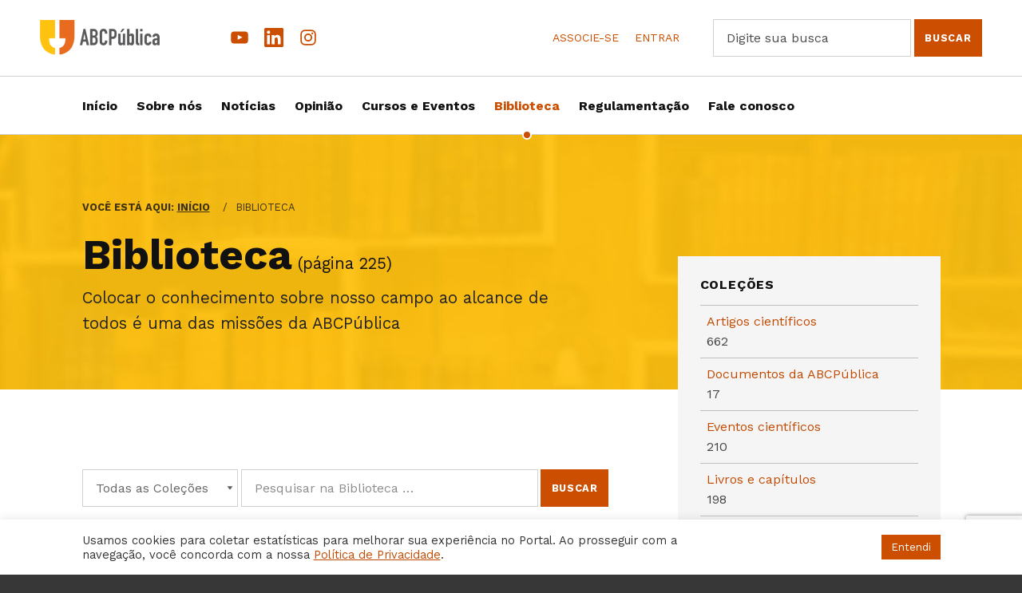

--- FILE ---
content_type: text/html; charset=UTF-8
request_url: https://abcpublica.org.br/biblioteca/page/225/
body_size: 91387
content:
<!DOCTYPE html>
<html dir="ltr" lang="pt-BR" prefix="og: https://ogp.me/ns#">


<head>


<meta charset="UTF-8">
<meta name="viewport" content="width=device-width, initial-scale=1">
<link rel="profile" href="https://gmpg.org/xfn/11">
<title>Biblioteca - ABCPública - Página 225</title>
	<style>img:is([sizes="auto" i], [sizes^="auto," i]) { contain-intrinsic-size: 3000px 1500px }</style>
	
		<!-- All in One SEO 4.9.3 - aioseo.com -->
	<meta name="robots" content="noindex, nofollow, max-image-preview:large" />
	<link rel="canonical" href="https://abcpublica.org.br/biblioteca/" />
	<link rel="prev" href="https://abcpublica.org.br/biblioteca/page/224/" />
	<link rel="next" href="https://abcpublica.org.br/biblioteca/page/226/" />
	<meta name="generator" content="All in One SEO (AIOSEO) 4.9.3" />
		<meta property="og:locale" content="pt_BR" />
		<meta property="og:site_name" content="ABCPública - Associação Brasileira de Comunicação Pública" />
		<meta property="og:type" content="website" />
		<meta property="og:title" content="Biblioteca - ABCPública - Página 225" />
		<meta property="og:url" content="https://abcpublica.org.br/biblioteca/" />
		<meta property="og:image" content="https://bunny-wp-pullzone-5bno2ohhpt.b-cdn.net/wp-content/uploads/2021/06/imagem-padrao-noticias-abc.jpg" />
		<meta property="og:image:secure_url" content="https://bunny-wp-pullzone-5bno2ohhpt.b-cdn.net/wp-content/uploads/2021/06/imagem-padrao-noticias-abc.jpg" />
		<meta property="og:image:width" content="640" />
		<meta property="og:image:height" content="450" />
		<meta name="twitter:card" content="summary" />
		<meta name="twitter:title" content="Biblioteca - ABCPública - Página 225" />
		<meta name="twitter:image" content="https://bunny-wp-pullzone-5bno2ohhpt.b-cdn.net/wp-content/uploads/2021/06/imagem-padrao-noticias-abc.jpg" />
		<script type="application/ld+json" class="aioseo-schema">
			{"@context":"https:\/\/schema.org","@graph":[{"@type":"BreadcrumbList","@id":"https:\/\/abcpublica.org.br\/biblioteca\/page\/225\/#breadcrumblist","itemListElement":[{"@type":"ListItem","@id":"https:\/\/abcpublica.org.br#listItem","position":1,"name":"In\u00edcio","item":"https:\/\/abcpublica.org.br","nextItem":{"@type":"ListItem","@id":"https:\/\/abcpublica.org.br\/biblioteca\/#listItem","name":"Arquivos por "}},{"@type":"ListItem","@id":"https:\/\/abcpublica.org.br\/biblioteca\/#listItem","position":2,"name":"Arquivos por ","item":"https:\/\/abcpublica.org.br\/biblioteca\/","nextItem":{"@type":"ListItem","@id":"https:\/\/abcpublica.org.br\/biblioteca\/page\/225#listItem","name":"P\u00e1gina 225"},"previousItem":{"@type":"ListItem","@id":"https:\/\/abcpublica.org.br#listItem","name":"In\u00edcio"}},{"@type":"ListItem","@id":"https:\/\/abcpublica.org.br\/biblioteca\/page\/225#listItem","position":3,"name":"P\u00e1gina 225","previousItem":{"@type":"ListItem","@id":"https:\/\/abcpublica.org.br\/biblioteca\/#listItem","name":"Arquivos por "}}]},{"@type":"CollectionPage","@id":"https:\/\/abcpublica.org.br\/biblioteca\/page\/225\/#collectionpage","url":"https:\/\/abcpublica.org.br\/biblioteca\/page\/225\/","name":"Biblioteca - ABCP\u00fablica - P\u00e1gina 225","inLanguage":"pt-BR","isPartOf":{"@id":"https:\/\/abcpublica.org.br\/#website"},"breadcrumb":{"@id":"https:\/\/abcpublica.org.br\/biblioteca\/page\/225\/#breadcrumblist"}},{"@type":"Organization","@id":"https:\/\/abcpublica.org.br\/#organization","name":"ABCP\u00fablica","description":"Associa\u00e7\u00e3o Brasileira de Comunica\u00e7\u00e3o P\u00fablica","url":"https:\/\/abcpublica.org.br\/","logo":{"@type":"ImageObject","url":"https:\/\/bunny-wp-pullzone-5bno2ohhpt.b-cdn.net\/wp-content\/uploads\/2021\/02\/portal-abc-logo-horizontal-reduzido.png","@id":"https:\/\/abcpublica.org.br\/biblioteca\/page\/225\/#organizationLogo","width":150,"height":44,"caption":"Logo ABCP\u00fablica"},"image":{"@id":"https:\/\/abcpublica.org.br\/biblioteca\/page\/225\/#organizationLogo"},"sameAs":["https:\/\/www.facebook.com\/abcpublica","https:\/\/www.youtube.com\/ABCPublica","https:\/\/www.linkedin.com\/company\/abcpublica\/"]},{"@type":"WebSite","@id":"https:\/\/abcpublica.org.br\/#website","url":"https:\/\/abcpublica.org.br\/","name":"ABCP\u00fablica","description":"Associa\u00e7\u00e3o Brasileira de Comunica\u00e7\u00e3o P\u00fablica","inLanguage":"pt-BR","publisher":{"@id":"https:\/\/abcpublica.org.br\/#organization"}}]}
		</script>
		<!-- All in One SEO -->

	<!-- Global site tag (gtag.js) - Google Analytics -->
    <script src="https://js.stripe.com/v3/"></script>
	<script async src="https://www.googletagmanager.com/gtag/js?id=UA-132476327-1"></script>
	<script>
		window.dataLayer = window.dataLayer || [];

		function gtag() {
			dataLayer.push(arguments);
		}
		gtag('js', new Date());

		gtag('config', 'UA-132476327-1');
	</script>
<link rel='dns-prefetch' href='//fonts.googleapis.com' />
<link rel='dns-prefetch' href='//use.fontawesome.com' />
<link href='https://fonts.gstatic.com' crossorigin rel='preconnect' />
<link rel='preconnect' href='https://bunny-wp-pullzone-5bno2ohhpt.b-cdn.net' />
<link rel="alternate" type="application/rss+xml" title="Feed para ABCPública &raquo;" href="https://abcpublica.org.br/feed/" />
<link rel="alternate" type="application/rss+xml" title="Feed de comentários para ABCPública &raquo;" href="https://abcpublica.org.br/comments/feed/" />
<script id="wpp-js" src="https://abcpublica.org.br/wp-content/plugins/wordpress-popular-posts/assets/js/wpp.min.js?ver=7.3.6" data-sampling="0" data-sampling-rate="100" data-api-url="https://abcpublica.org.br/wp-json/wordpress-popular-posts" data-post-id="0" data-token="c80d621cbb" data-lang="0" data-debug="0"></script>
<link rel="alternate" type="application/rss+xml" title="Feed de ABCPública &raquo; Biblioteca" href="https://abcpublica.org.br/biblioteca/?feed=rss2" />
		<!-- This site uses the Google Analytics by MonsterInsights plugin v9.11.1 - Using Analytics tracking - https://www.monsterinsights.com/ -->
							<script src="//www.googletagmanager.com/gtag/js?id=G-9TF0E512VR"  data-cfasync="false" data-wpfc-render="false" async></script>
			<script type="text/plain" data-cli-class="cli-blocker-script"  data-cli-script-type="analytics" data-cli-block="true"  data-cli-element-position="head" data-cfasync="false" data-wpfc-render="false">
				var mi_version = '9.11.1';
				var mi_track_user = true;
				var mi_no_track_reason = '';
								var MonsterInsightsDefaultLocations = {"page_location":"https:\/\/abcpublica.org.br\/biblioteca\/page\/225\/","page_referrer":"https:\/\/abcpublica.org.br\/biblioteca\/page\/225\/#colophon"};
								if ( typeof MonsterInsightsPrivacyGuardFilter === 'function' ) {
					var MonsterInsightsLocations = (typeof MonsterInsightsExcludeQuery === 'object') ? MonsterInsightsPrivacyGuardFilter( MonsterInsightsExcludeQuery ) : MonsterInsightsPrivacyGuardFilter( MonsterInsightsDefaultLocations );
				} else {
					var MonsterInsightsLocations = (typeof MonsterInsightsExcludeQuery === 'object') ? MonsterInsightsExcludeQuery : MonsterInsightsDefaultLocations;
				}

								var disableStrs = [
										'ga-disable-G-9TF0E512VR',
									];

				/* Function to detect opted out users */
				function __gtagTrackerIsOptedOut() {
					for (var index = 0; index < disableStrs.length; index++) {
						if (document.cookie.indexOf(disableStrs[index] + '=true') > -1) {
							return true;
						}
					}

					return false;
				}

				/* Disable tracking if the opt-out cookie exists. */
				if (__gtagTrackerIsOptedOut()) {
					for (var index = 0; index < disableStrs.length; index++) {
						window[disableStrs[index]] = true;
					}
				}

				/* Opt-out function */
				function __gtagTrackerOptout() {
					for (var index = 0; index < disableStrs.length; index++) {
						document.cookie = disableStrs[index] + '=true; expires=Thu, 31 Dec 2099 23:59:59 UTC; path=/';
						window[disableStrs[index]] = true;
					}
				}

				if ('undefined' === typeof gaOptout) {
					function gaOptout() {
						__gtagTrackerOptout();
					}
				}
								window.dataLayer = window.dataLayer || [];

				window.MonsterInsightsDualTracker = {
					helpers: {},
					trackers: {},
				};
				if (mi_track_user) {
					function __gtagDataLayer() {
						dataLayer.push(arguments);
					}

					function __gtagTracker(type, name, parameters) {
						if (!parameters) {
							parameters = {};
						}

						if (parameters.send_to) {
							__gtagDataLayer.apply(null, arguments);
							return;
						}

						if (type === 'event') {
														parameters.send_to = monsterinsights_frontend.v4_id;
							var hookName = name;
							if (typeof parameters['event_category'] !== 'undefined') {
								hookName = parameters['event_category'] + ':' + name;
							}

							if (typeof MonsterInsightsDualTracker.trackers[hookName] !== 'undefined') {
								MonsterInsightsDualTracker.trackers[hookName](parameters);
							} else {
								__gtagDataLayer('event', name, parameters);
							}
							
						} else {
							__gtagDataLayer.apply(null, arguments);
						}
					}

					__gtagTracker('js', new Date());
					__gtagTracker('set', {
						'developer_id.dZGIzZG': true,
											});
					if ( MonsterInsightsLocations.page_location ) {
						__gtagTracker('set', MonsterInsightsLocations);
					}
										__gtagTracker('config', 'G-9TF0E512VR', {"forceSSL":"true","link_attribution":"true"} );
										window.gtag = __gtagTracker;										(function () {
						/* https://developers.google.com/analytics/devguides/collection/analyticsjs/ */
						/* ga and __gaTracker compatibility shim. */
						var noopfn = function () {
							return null;
						};
						var newtracker = function () {
							return new Tracker();
						};
						var Tracker = function () {
							return null;
						};
						var p = Tracker.prototype;
						p.get = noopfn;
						p.set = noopfn;
						p.send = function () {
							var args = Array.prototype.slice.call(arguments);
							args.unshift('send');
							__gaTracker.apply(null, args);
						};
						var __gaTracker = function () {
							var len = arguments.length;
							if (len === 0) {
								return;
							}
							var f = arguments[len - 1];
							if (typeof f !== 'object' || f === null || typeof f.hitCallback !== 'function') {
								if ('send' === arguments[0]) {
									var hitConverted, hitObject = false, action;
									if ('event' === arguments[1]) {
										if ('undefined' !== typeof arguments[3]) {
											hitObject = {
												'eventAction': arguments[3],
												'eventCategory': arguments[2],
												'eventLabel': arguments[4],
												'value': arguments[5] ? arguments[5] : 1,
											}
										}
									}
									if ('pageview' === arguments[1]) {
										if ('undefined' !== typeof arguments[2]) {
											hitObject = {
												'eventAction': 'page_view',
												'page_path': arguments[2],
											}
										}
									}
									if (typeof arguments[2] === 'object') {
										hitObject = arguments[2];
									}
									if (typeof arguments[5] === 'object') {
										Object.assign(hitObject, arguments[5]);
									}
									if ('undefined' !== typeof arguments[1].hitType) {
										hitObject = arguments[1];
										if ('pageview' === hitObject.hitType) {
											hitObject.eventAction = 'page_view';
										}
									}
									if (hitObject) {
										action = 'timing' === arguments[1].hitType ? 'timing_complete' : hitObject.eventAction;
										hitConverted = mapArgs(hitObject);
										__gtagTracker('event', action, hitConverted);
									}
								}
								return;
							}

							function mapArgs(args) {
								var arg, hit = {};
								var gaMap = {
									'eventCategory': 'event_category',
									'eventAction': 'event_action',
									'eventLabel': 'event_label',
									'eventValue': 'event_value',
									'nonInteraction': 'non_interaction',
									'timingCategory': 'event_category',
									'timingVar': 'name',
									'timingValue': 'value',
									'timingLabel': 'event_label',
									'page': 'page_path',
									'location': 'page_location',
									'title': 'page_title',
									'referrer' : 'page_referrer',
								};
								for (arg in args) {
																		if (!(!args.hasOwnProperty(arg) || !gaMap.hasOwnProperty(arg))) {
										hit[gaMap[arg]] = args[arg];
									} else {
										hit[arg] = args[arg];
									}
								}
								return hit;
							}

							try {
								f.hitCallback();
							} catch (ex) {
							}
						};
						__gaTracker.create = newtracker;
						__gaTracker.getByName = newtracker;
						__gaTracker.getAll = function () {
							return [];
						};
						__gaTracker.remove = noopfn;
						__gaTracker.loaded = true;
						window['__gaTracker'] = __gaTracker;
					})();
									} else {
										console.log("");
					(function () {
						function __gtagTracker() {
							return null;
						}

						window['__gtagTracker'] = __gtagTracker;
						window['gtag'] = __gtagTracker;
					})();
									}
			</script>
							<!-- / Google Analytics by MonsterInsights -->
		<script>
window._wpemojiSettings = {"baseUrl":"https:\/\/s.w.org\/images\/core\/emoji\/16.0.1\/72x72\/","ext":".png","svgUrl":"https:\/\/s.w.org\/images\/core\/emoji\/16.0.1\/svg\/","svgExt":".svg","source":{"concatemoji":"https:\/\/bunny-wp-pullzone-5bno2ohhpt.b-cdn.net\/wp-includes\/js\/wp-emoji-release.min.js?ver=86d4421573e44d040a65b47972fff270"}};
/*! This file is auto-generated */
!function(s,n){var o,i,e;function c(e){try{var t={supportTests:e,timestamp:(new Date).valueOf()};sessionStorage.setItem(o,JSON.stringify(t))}catch(e){}}function p(e,t,n){e.clearRect(0,0,e.canvas.width,e.canvas.height),e.fillText(t,0,0);var t=new Uint32Array(e.getImageData(0,0,e.canvas.width,e.canvas.height).data),a=(e.clearRect(0,0,e.canvas.width,e.canvas.height),e.fillText(n,0,0),new Uint32Array(e.getImageData(0,0,e.canvas.width,e.canvas.height).data));return t.every(function(e,t){return e===a[t]})}function u(e,t){e.clearRect(0,0,e.canvas.width,e.canvas.height),e.fillText(t,0,0);for(var n=e.getImageData(16,16,1,1),a=0;a<n.data.length;a++)if(0!==n.data[a])return!1;return!0}function f(e,t,n,a){switch(t){case"flag":return n(e,"\ud83c\udff3\ufe0f\u200d\u26a7\ufe0f","\ud83c\udff3\ufe0f\u200b\u26a7\ufe0f")?!1:!n(e,"\ud83c\udde8\ud83c\uddf6","\ud83c\udde8\u200b\ud83c\uddf6")&&!n(e,"\ud83c\udff4\udb40\udc67\udb40\udc62\udb40\udc65\udb40\udc6e\udb40\udc67\udb40\udc7f","\ud83c\udff4\u200b\udb40\udc67\u200b\udb40\udc62\u200b\udb40\udc65\u200b\udb40\udc6e\u200b\udb40\udc67\u200b\udb40\udc7f");case"emoji":return!a(e,"\ud83e\udedf")}return!1}function g(e,t,n,a){var r="undefined"!=typeof WorkerGlobalScope&&self instanceof WorkerGlobalScope?new OffscreenCanvas(300,150):s.createElement("canvas"),o=r.getContext("2d",{willReadFrequently:!0}),i=(o.textBaseline="top",o.font="600 32px Arial",{});return e.forEach(function(e){i[e]=t(o,e,n,a)}),i}function t(e){var t=s.createElement("script");t.src=e,t.defer=!0,s.head.appendChild(t)}"undefined"!=typeof Promise&&(o="wpEmojiSettingsSupports",i=["flag","emoji"],n.supports={everything:!0,everythingExceptFlag:!0},e=new Promise(function(e){s.addEventListener("DOMContentLoaded",e,{once:!0})}),new Promise(function(t){var n=function(){try{var e=JSON.parse(sessionStorage.getItem(o));if("object"==typeof e&&"number"==typeof e.timestamp&&(new Date).valueOf()<e.timestamp+604800&&"object"==typeof e.supportTests)return e.supportTests}catch(e){}return null}();if(!n){if("undefined"!=typeof Worker&&"undefined"!=typeof OffscreenCanvas&&"undefined"!=typeof URL&&URL.createObjectURL&&"undefined"!=typeof Blob)try{var e="postMessage("+g.toString()+"("+[JSON.stringify(i),f.toString(),p.toString(),u.toString()].join(",")+"));",a=new Blob([e],{type:"text/javascript"}),r=new Worker(URL.createObjectURL(a),{name:"wpTestEmojiSupports"});return void(r.onmessage=function(e){c(n=e.data),r.terminate(),t(n)})}catch(e){}c(n=g(i,f,p,u))}t(n)}).then(function(e){for(var t in e)n.supports[t]=e[t],n.supports.everything=n.supports.everything&&n.supports[t],"flag"!==t&&(n.supports.everythingExceptFlag=n.supports.everythingExceptFlag&&n.supports[t]);n.supports.everythingExceptFlag=n.supports.everythingExceptFlag&&!n.supports.flag,n.DOMReady=!1,n.readyCallback=function(){n.DOMReady=!0}}).then(function(){return e}).then(function(){var e;n.supports.everything||(n.readyCallback(),(e=n.source||{}).concatemoji?t(e.concatemoji):e.wpemoji&&e.twemoji&&(t(e.twemoji),t(e.wpemoji)))}))}((window,document),window._wpemojiSettings);
</script>
<style id='global-styles-inline-css'>
:root{--wp--preset--aspect-ratio--square: 1;--wp--preset--aspect-ratio--4-3: 4/3;--wp--preset--aspect-ratio--3-4: 3/4;--wp--preset--aspect-ratio--3-2: 3/2;--wp--preset--aspect-ratio--2-3: 2/3;--wp--preset--aspect-ratio--16-9: 16/9;--wp--preset--aspect-ratio--9-16: 9/16;--wp--preset--color--black: #000000;--wp--preset--color--cyan-bluish-gray: #abb8c3;--wp--preset--color--white: #ffffff;--wp--preset--color--pale-pink: #f78da7;--wp--preset--color--vivid-red: #cf2e2e;--wp--preset--color--luminous-vivid-orange: #ff6900;--wp--preset--color--luminous-vivid-amber: #fcb900;--wp--preset--color--light-green-cyan: #7bdcb5;--wp--preset--color--vivid-green-cyan: #00d084;--wp--preset--color--pale-cyan-blue: #8ed1fc;--wp--preset--color--vivid-cyan-blue: #0693e3;--wp--preset--color--vivid-purple: #9b51e0;--wp--preset--color--accent: #c24a00;--wp--preset--color--palette-1: #222222;--wp--preset--color--palette-2: #111111;--wp--preset--color--palette-3: #eeeeee;--wp--preset--color--palette-4: #f5f5f5;--wp--preset--color--palette-5: #ffffff;--wp--preset--gradient--vivid-cyan-blue-to-vivid-purple: linear-gradient(135deg,rgba(6,147,227,1) 0%,rgb(155,81,224) 100%);--wp--preset--gradient--light-green-cyan-to-vivid-green-cyan: linear-gradient(135deg,rgb(122,220,180) 0%,rgb(0,208,130) 100%);--wp--preset--gradient--luminous-vivid-amber-to-luminous-vivid-orange: linear-gradient(135deg,rgba(252,185,0,1) 0%,rgba(255,105,0,1) 100%);--wp--preset--gradient--luminous-vivid-orange-to-vivid-red: linear-gradient(135deg,rgba(255,105,0,1) 0%,rgb(207,46,46) 100%);--wp--preset--gradient--very-light-gray-to-cyan-bluish-gray: linear-gradient(135deg,rgb(238,238,238) 0%,rgb(169,184,195) 100%);--wp--preset--gradient--cool-to-warm-spectrum: linear-gradient(135deg,rgb(74,234,220) 0%,rgb(151,120,209) 20%,rgb(207,42,186) 40%,rgb(238,44,130) 60%,rgb(251,105,98) 80%,rgb(254,248,76) 100%);--wp--preset--gradient--blush-light-purple: linear-gradient(135deg,rgb(255,206,236) 0%,rgb(152,150,240) 100%);--wp--preset--gradient--blush-bordeaux: linear-gradient(135deg,rgb(254,205,165) 0%,rgb(254,45,45) 50%,rgb(107,0,62) 100%);--wp--preset--gradient--luminous-dusk: linear-gradient(135deg,rgb(255,203,112) 0%,rgb(199,81,192) 50%,rgb(65,88,208) 100%);--wp--preset--gradient--pale-ocean: linear-gradient(135deg,rgb(255,245,203) 0%,rgb(182,227,212) 50%,rgb(51,167,181) 100%);--wp--preset--gradient--electric-grass: linear-gradient(135deg,rgb(202,248,128) 0%,rgb(113,206,126) 100%);--wp--preset--gradient--midnight: linear-gradient(135deg,rgb(2,3,129) 0%,rgb(40,116,252) 100%);--wp--preset--font-size--small: 13px;--wp--preset--font-size--medium: 20px;--wp--preset--font-size--large: 20px;--wp--preset--font-size--x-large: 42px;--wp--preset--font-size--extra-small: 10px;--wp--preset--font-size--normal: 16px;--wp--preset--font-size--extra-large: 26px;--wp--preset--font-size--huge: 68px;--wp--preset--spacing--20: 0.44rem;--wp--preset--spacing--30: 0.67rem;--wp--preset--spacing--40: 1rem;--wp--preset--spacing--50: 1.5rem;--wp--preset--spacing--60: 2.25rem;--wp--preset--spacing--70: 3.38rem;--wp--preset--spacing--80: 5.06rem;--wp--preset--shadow--natural: 6px 6px 9px rgba(0, 0, 0, 0.2);--wp--preset--shadow--deep: 12px 12px 50px rgba(0, 0, 0, 0.4);--wp--preset--shadow--sharp: 6px 6px 0px rgba(0, 0, 0, 0.2);--wp--preset--shadow--outlined: 6px 6px 0px -3px rgba(255, 255, 255, 1), 6px 6px rgba(0, 0, 0, 1);--wp--preset--shadow--crisp: 6px 6px 0px rgba(0, 0, 0, 1);}:root :where(.is-layout-flow) > :first-child{margin-block-start: 0;}:root :where(.is-layout-flow) > :last-child{margin-block-end: 0;}:root :where(.is-layout-flow) > *{margin-block-start: 24px;margin-block-end: 0;}:root :where(.is-layout-constrained) > :first-child{margin-block-start: 0;}:root :where(.is-layout-constrained) > :last-child{margin-block-end: 0;}:root :where(.is-layout-constrained) > *{margin-block-start: 24px;margin-block-end: 0;}:root :where(.is-layout-flex){gap: 24px;}:root :where(.is-layout-grid){gap: 24px;}:root .is-layout-flex{display: flex;}.is-layout-flex{flex-wrap: wrap;align-items: center;}.is-layout-flex > :is(*, div){margin: 0;}:root .is-layout-grid{display: grid;}.is-layout-grid > :is(*, div){margin: 0;}.has-black-color{color: var(--wp--preset--color--black);}.has-cyan-bluish-gray-color{color: var(--wp--preset--color--cyan-bluish-gray);}.has-white-color{color: var(--wp--preset--color--white);}.has-pale-pink-color{color: var(--wp--preset--color--pale-pink);}.has-vivid-red-color{color: var(--wp--preset--color--vivid-red);}.has-luminous-vivid-orange-color{color: var(--wp--preset--color--luminous-vivid-orange);}.has-luminous-vivid-amber-color{color: var(--wp--preset--color--luminous-vivid-amber);}.has-light-green-cyan-color{color: var(--wp--preset--color--light-green-cyan);}.has-vivid-green-cyan-color{color: var(--wp--preset--color--vivid-green-cyan);}.has-pale-cyan-blue-color{color: var(--wp--preset--color--pale-cyan-blue);}.has-vivid-cyan-blue-color{color: var(--wp--preset--color--vivid-cyan-blue);}.has-vivid-purple-color{color: var(--wp--preset--color--vivid-purple);}.has-accent-color{color: var(--wp--preset--color--accent);}.has-palette-1-color{color: var(--wp--preset--color--palette-1);}.has-palette-2-color{color: var(--wp--preset--color--palette-2);}.has-palette-3-color{color: var(--wp--preset--color--palette-3);}.has-palette-4-color{color: var(--wp--preset--color--palette-4);}.has-palette-5-color{color: var(--wp--preset--color--palette-5);}.has-black-background-color{background-color: var(--wp--preset--color--black);}.has-cyan-bluish-gray-background-color{background-color: var(--wp--preset--color--cyan-bluish-gray);}.has-white-background-color{background-color: var(--wp--preset--color--white);}.has-pale-pink-background-color{background-color: var(--wp--preset--color--pale-pink);}.has-vivid-red-background-color{background-color: var(--wp--preset--color--vivid-red);}.has-luminous-vivid-orange-background-color{background-color: var(--wp--preset--color--luminous-vivid-orange);}.has-luminous-vivid-amber-background-color{background-color: var(--wp--preset--color--luminous-vivid-amber);}.has-light-green-cyan-background-color{background-color: var(--wp--preset--color--light-green-cyan);}.has-vivid-green-cyan-background-color{background-color: var(--wp--preset--color--vivid-green-cyan);}.has-pale-cyan-blue-background-color{background-color: var(--wp--preset--color--pale-cyan-blue);}.has-vivid-cyan-blue-background-color{background-color: var(--wp--preset--color--vivid-cyan-blue);}.has-vivid-purple-background-color{background-color: var(--wp--preset--color--vivid-purple);}.has-accent-background-color{background-color: var(--wp--preset--color--accent);}.has-palette-1-background-color{background-color: var(--wp--preset--color--palette-1);}.has-palette-2-background-color{background-color: var(--wp--preset--color--palette-2);}.has-palette-3-background-color{background-color: var(--wp--preset--color--palette-3);}.has-palette-4-background-color{background-color: var(--wp--preset--color--palette-4);}.has-palette-5-background-color{background-color: var(--wp--preset--color--palette-5);}.has-black-border-color{border-color: var(--wp--preset--color--black);}.has-cyan-bluish-gray-border-color{border-color: var(--wp--preset--color--cyan-bluish-gray);}.has-white-border-color{border-color: var(--wp--preset--color--white);}.has-pale-pink-border-color{border-color: var(--wp--preset--color--pale-pink);}.has-vivid-red-border-color{border-color: var(--wp--preset--color--vivid-red);}.has-luminous-vivid-orange-border-color{border-color: var(--wp--preset--color--luminous-vivid-orange);}.has-luminous-vivid-amber-border-color{border-color: var(--wp--preset--color--luminous-vivid-amber);}.has-light-green-cyan-border-color{border-color: var(--wp--preset--color--light-green-cyan);}.has-vivid-green-cyan-border-color{border-color: var(--wp--preset--color--vivid-green-cyan);}.has-pale-cyan-blue-border-color{border-color: var(--wp--preset--color--pale-cyan-blue);}.has-vivid-cyan-blue-border-color{border-color: var(--wp--preset--color--vivid-cyan-blue);}.has-vivid-purple-border-color{border-color: var(--wp--preset--color--vivid-purple);}.has-accent-border-color{border-color: var(--wp--preset--color--accent);}.has-palette-1-border-color{border-color: var(--wp--preset--color--palette-1);}.has-palette-2-border-color{border-color: var(--wp--preset--color--palette-2);}.has-palette-3-border-color{border-color: var(--wp--preset--color--palette-3);}.has-palette-4-border-color{border-color: var(--wp--preset--color--palette-4);}.has-palette-5-border-color{border-color: var(--wp--preset--color--palette-5);}.has-vivid-cyan-blue-to-vivid-purple-gradient-background{background: var(--wp--preset--gradient--vivid-cyan-blue-to-vivid-purple);}.has-light-green-cyan-to-vivid-green-cyan-gradient-background{background: var(--wp--preset--gradient--light-green-cyan-to-vivid-green-cyan);}.has-luminous-vivid-amber-to-luminous-vivid-orange-gradient-background{background: var(--wp--preset--gradient--luminous-vivid-amber-to-luminous-vivid-orange);}.has-luminous-vivid-orange-to-vivid-red-gradient-background{background: var(--wp--preset--gradient--luminous-vivid-orange-to-vivid-red);}.has-very-light-gray-to-cyan-bluish-gray-gradient-background{background: var(--wp--preset--gradient--very-light-gray-to-cyan-bluish-gray);}.has-cool-to-warm-spectrum-gradient-background{background: var(--wp--preset--gradient--cool-to-warm-spectrum);}.has-blush-light-purple-gradient-background{background: var(--wp--preset--gradient--blush-light-purple);}.has-blush-bordeaux-gradient-background{background: var(--wp--preset--gradient--blush-bordeaux);}.has-luminous-dusk-gradient-background{background: var(--wp--preset--gradient--luminous-dusk);}.has-pale-ocean-gradient-background{background: var(--wp--preset--gradient--pale-ocean);}.has-electric-grass-gradient-background{background: var(--wp--preset--gradient--electric-grass);}.has-midnight-gradient-background{background: var(--wp--preset--gradient--midnight);}.has-small-font-size{font-size: var(--wp--preset--font-size--small);}.has-medium-font-size{font-size: var(--wp--preset--font-size--medium);}.has-large-font-size{font-size: var(--wp--preset--font-size--large);}.has-x-large-font-size{font-size: var(--wp--preset--font-size--x-large);}.has-extra-small-font-size{font-size: var(--wp--preset--font-size--extra-small);}.has-normal-font-size{font-size: var(--wp--preset--font-size--normal);}.has-extra-large-font-size{font-size: var(--wp--preset--font-size--extra-large);}.has-huge-font-size{font-size: var(--wp--preset--font-size--huge);}
:root :where(.wp-block-pullquote){font-size: 1.5em;line-height: 1.6;}
</style>
<link rel='stylesheet' id='cindy-google-fonts-css' href='https://fonts.googleapis.com/css?family=Work+Sans%3A300%2C400%2C700%7CWork+Sans%3A300%2C400%2C700&#038;display=swap&#038;ver=v1.3.13' media='screen' />
<style id='wp-emoji-styles-inline-css'>

	img.wp-smiley, img.emoji {
		display: inline !important;
		border: none !important;
		box-shadow: none !important;
		height: 1em !important;
		width: 1em !important;
		margin: 0 0.07em !important;
		vertical-align: -0.1em !important;
		background: none !important;
		padding: 0 !important;
	}
</style>
<link rel='stylesheet' id='wp-block-library-css' href='https://bunny-wp-pullzone-5bno2ohhpt.b-cdn.net/wp-includes/css/dist/block-library/style.min.css?ver=86d4421573e44d040a65b47972fff270' media='all' />
<style id='classic-theme-styles-inline-css'>
/*! This file is auto-generated */
.wp-block-button__link{color:#fff;background-color:#32373c;border-radius:9999px;box-shadow:none;text-decoration:none;padding:calc(.667em + 2px) calc(1.333em + 2px);font-size:1.125em}.wp-block-file__button{background:#32373c;color:#fff;text-decoration:none}
</style>
<link rel='stylesheet' id='aioseo/css/src/vue/standalone/blocks/table-of-contents/global.scss-css' href='https://abcpublica.org.br/wp-content/plugins/all-in-one-seo-pack/dist/Lite/assets/css/table-of-contents/global.e90f6d47.css?ver=4.9.3' media='all' />
<link rel='stylesheet' id='gutena-tabs-style-css' href='https://abcpublica.org.br/wp-content/plugins/gutena-tabs/build/style-index.css?ver=86d4421573e44d040a65b47972fff270' media='all' />
<link rel='stylesheet' id='wc-theme-integration-blocks-css' href='https://abcpublica.org.br/wp-content/plugins/wc-theme-integration/assets/css/blocks.css?ver=v1.8.2' media='all' />
<style id='font-awesome-svg-styles-default-inline-css'>
.svg-inline--fa {
  display: inline-block;
  height: 1em;
  overflow: visible;
  vertical-align: -.125em;
}
</style>
<link rel='stylesheet' id='font-awesome-svg-styles-css' href='https://bunny-wp-pullzone-5bno2ohhpt.b-cdn.net/wp-content/uploads/font-awesome/v5.15.2/css/svg-with-js.css' media='all' />
<style id='font-awesome-svg-styles-inline-css'>
   .wp-block-font-awesome-icon svg::before,
   .wp-rich-text-font-awesome-icon svg::before {content: unset;}
</style>
<style id='wc-theme-integration-block-add-to-cart-form-inline-css'>
.wc-block-add-to-cart-form .quantity .qty{width:auto;max-width:4em;padding:var(--wcti--spacing--input-vertical) 0.25em;font-size:1em}
</style>
<style id='wc-theme-integration-block-cart-cross-sells-products-block-inline-css'>
.wp-block-woocommerce-cart-cross-sells-block .cross-sells-product{position:relative}.wp-block-woocommerce-cart-cross-sells-block .cross-sells-product .wp-block-button .wp-block-button__link[class]{padding:0;-webkit-margin-before:0.5rem;margin-block-start:0.5rem;font-size:var(--wcti--font-size--button);line-height:1.25;background:none;color:var(--wcti--color--accent);border:0;border-radius:0;-webkit-box-shadow:none;box-shadow:none}.wp-block-woocommerce-cart-cross-sells-block .wc-block-components-product-title{-webkit-margin-before:1rem;margin-block-start:1rem;-webkit-margin-after:0.5rem;margin-block-end:0.5rem}.wp-block-woocommerce-cart-cross-sells-block .wc-block-components-product-title[class] .wc-block-components-product-name[class]{font-weight:inherit}.wp-block-woocommerce-cart-cross-sells-block .wc-block-components-product-sale-badge{position:absolute;inset-inline-start:0;inset-block-start:0}.wp-block-woocommerce-cart-cross-sells-block .wc-block-components-product-rating__container{-webkit-box-pack:center;-ms-flex-pack:center;justify-content:center;-webkit-margin-after:0.25rem;margin-block-end:0.25rem}
</style>
<style id='wc-theme-integration-block-cart-inline-css'>
.wc-block-cart{border-color:inherit}.wc-block-cart[class]{-webkit-margin-after:0;margin-block-end:0}.wc-block-cart[class] fieldset[class]{border-color:inherit}.wc-block-cart[class] .wc-block-cart-items,.wc-block-cart[class] .wc-block-cart-items td{border-width:var(--wcti--border--width--item-separator)}.wc-block-cart[class] .wc-block-cart-items,.wc-block-cart[class] .wc-block-cart-items :not(.button,.wp-element-button){border-color:inherit!important}.wp-block-woocommerce-cart-express-payment-block,.wp-block-woocommerce-cart-express-payment-block>[class],.wp-block-woocommerce-cart-express-payment-block>[class]>[class],.wp-block-woocommerce-cart-order-summary-block,.wp-block-woocommerce-cart-order-summary-block>[class],.wp-block-woocommerce-cart-order-summary-block>[class]>[class]{border-color:inherit}.wp-block-woocommerce-cart-order-summary-block .button,.wp-block-woocommerce-cart-order-summary-block .wp-element-button{font-size:var(--wcti--font-size--s)}
</style>
<link rel='stylesheet' id='wc-theme-integration-block-checkout-css' href='https://abcpublica.org.br/wp-content/plugins/wc-theme-integration/assets/css/block/checkout.css?ver=v1.8.2' media='all' />
<style id='wc-theme-integration-block-customer-account-inline-css'>
.wp-block-woocommerce-customer-account{padding:0}.wp-block-woocommerce-customer-account a{gap:0.382em;padding:0.382em}.wp-block-woocommerce-customer-account a .wc-block-customer-account__account-icon{-webkit-box-sizing:border-box!important;box-sizing:border-box!important;width:1em;height:1em;padding:0}[data-display-style=icon_only] .label{display:none}
</style>
<style id='wc-theme-integration-block-featured-category-inline-css'>
.wc-block-featured-category{position:relative;padding:2rem 1rem;border-radius:var(--wcti--border--radius)}@media (min-width:672px){.wc-block-featured-category{padding-inline:2rem}}.wc-block-featured-category .wc-block-featured-category__wrapper{-webkit-box-orient:vertical;-webkit-box-direction:normal;-ms-flex-direction:column;flex-direction:column}.wc-block-featured-category .wc-block-featured-category__description,.wc-block-featured-category .wc-block-featured-category__link,.wc-block-featured-category .wc-block-featured-category__price,.wc-block-featured-category .wc-block-featured-category__title{max-width:22rem;padding:0;margin:10px 0}.wc-block-featured-category .wc-block-featured-category__title{font-size:var(--wcti--font-size--heading--block--featured-category)}.wc-block-featured-category .wc-block-featured-category__description{line-height:inherit}.wc-block-featured-category__inner-blocks,.wc-block-featured-category__inner-blocks>.block-editor-inner-blocks>.block-editor-block-list__layout{display:-webkit-box;display:-ms-flexbox;display:flex;-webkit-box-orient:vertical;-webkit-box-direction:normal;-ms-flex-direction:column;flex-direction:column;gap:var(--wp--style--block-gap);max-width:22rem;padding:0}.wc-block-featured-category__inner-blocks p{margin-block:0}.is-vertical[class*=is-content-justification-] .wc-block-featured-category{-webkit-box-orient:vertical;-webkit-box-direction:normal;-ms-flex-direction:column;flex-direction:column}.is-vertical[class*=is-content-justification-] .wc-block-featured-category,.is-vertical[class*=is-content-justification-] .wc-block-featured-category__wrapper{-webkit-box-pack:inherit;-ms-flex-pack:inherit;justify-content:inherit}
</style>
<style id='wc-theme-integration-block-featured-product-inline-css'>
:where(.wc-block-featured-product){--wp--style--block-gap:1em}.wc-block-featured-product{position:relative;padding:2rem 1rem;border-radius:var(--wcti--border--radius)}@media (min-width:672px){.wc-block-featured-product{padding-inline:2rem}}.wc-block-featured-product .wc-block-featured-product__wrapper{-webkit-box-orient:vertical;-webkit-box-direction:normal;-ms-flex-direction:column;flex-direction:column}.wc-block-featured-product .wc-block-featured-product__description,.wc-block-featured-product .wc-block-featured-product__link,.wc-block-featured-product .wc-block-featured-product__price,.wc-block-featured-product .wc-block-featured-product__title{max-width:22rem;padding:0;margin:10px 0}.wc-block-featured-product .wc-block-featured-product__title{font-size:var(--wcti--font-size--heading--block--featured-product)}.wc-block-featured-product .wc-block-featured-product__description,.wc-block-featured-product .wc-block-featured-product__description p{line-height:inherit}.wc-block-featured-product__price{font-size:1.618em;font-weight:var(--wcti--font-weight--price)}.wc-block-featured-product__price del{font-size:0.618em;font-weight:400}.wc-block-featured-product__price ins{padding:0;margin:0;text-decoration:none}.wc-block-featured-product__inner-blocks,.wc-block-featured-product__inner-blocks>.block-editor-inner-blocks>.block-editor-block-list__layout{display:-webkit-box;display:-ms-flexbox;display:flex;-webkit-box-orient:vertical;-webkit-box-direction:normal;-ms-flex-direction:column;flex-direction:column;gap:var(--wp--style--block-gap);max-width:22rem;padding:0}.wc-block-featured-product__inner-blocks .wc-block-components-product-summary{margin-block:0}.is-vertical[class*=is-content-justification-] .wc-block-featured-product{-webkit-box-orient:vertical;-webkit-box-direction:normal;-ms-flex-direction:column;flex-direction:column}.is-vertical[class*=is-content-justification-] .wc-block-featured-product,.is-vertical[class*=is-content-justification-] .wc-block-featured-product__wrapper{-webkit-box-pack:inherit;-ms-flex-pack:inherit;justify-content:inherit}
</style>
<style id='wc-theme-integration-block-mini-cart-inline-css'>
.wc-block-components-drawer__close{inset:auto;inset-inline-end:1rem;inset-block-start:1rem;margin:0}.wc-block-components-drawer__screen-overlay--is-hidden{background:#fff;color:#000}.editor-styles-wrapper .wc-block-mini-cart.has-background[class],.wc-block-mini-cart.has-background[class]{padding:0}.wc-block-mini-cart.has-background[class] .wc-block-mini-cart__badge:not([style]),.wc-block-mini-cart.has-background[class] [style="background:"]{background:transparent!important}.wc-block-mini-cart.has-background .wc-block-mini-cart__badge,.wc-block-mini-cart.has-text-color .wc-block-mini-cart__badge{color:inherit}.wc-block-mini-cart__template-part{font-size:var(--wcti--font-size--s)}.wc-block-mini-cart__amount{font-size:var(--wcti--font-size--mini-cart--amount);-webkit-margin-end:0.382em;margin-inline-end:0.382em}.wc-block-mini-cart__badge{font-family:sans-serif;font-size:var(--wcti--font-size--mini-cart--badge)}.wc-block-mini-cart__title[class]{margin-block:1rem}.wc-block-mini-cart__button{padding:0.382em}.wc-block-mini-cart__icon[class]{width:1.618em;height:1.618em}.wc-block-mini-cart__empty-cart-wrapper>*+*{-webkit-margin-before:1rem;margin-block-start:1rem}.wc-block-mini-cart__drawer .wc-block-components-drawer__close{border-color:currentColor!important}.wc-block-mini-cart__footer-cart.outlined.outlined,.wc-block-mini-cart__footer-cart.outlined.outlined:active,.wc-block-mini-cart__footer-cart.outlined.outlined:focus,.wc-block-mini-cart__footer-cart.outlined.outlined:hover{background:none;color:inherit;border:var(--wcti--border--width--button) solid}
</style>
<style id='wc-theme-integration-block-order-confirmation-billing-wrapper-inline-css'>
.wc-block-order-confirmation-billing-address[class]{border-width:var(--wcti--border--width);border-color:inherit;border-radius:var(--wcti--border--radius)}
</style>
<style id='wc-theme-integration-block-order-confirmation-downloads-wrapper-inline-css'>
.wc-block-order-confirmation-downloads{border-color:inherit!important;--wcti--table--padding:1em}@media (min-width:1280px){.wc-block-order-confirmation-downloads{--wcti--table--padding:2em}}.wc-block-order-confirmation-downloads table{position:relative;padding:1em;border-radius:var(--wcti--border--radius)}.wc-block-order-confirmation-downloads table,.wc-block-order-confirmation-downloads table td,.wc-block-order-confirmation-downloads table th{border:0 solid;border-color:inherit}.wc-block-order-confirmation-downloads table td,.wc-block-order-confirmation-downloads table th{padding:0.618em 1em}.wc-block-order-confirmation-downloads table td:first-child,.wc-block-order-confirmation-downloads table th:first-child{-webkit-padding-start:var(--wcti--table--padding);padding-inline-start:var(--wcti--table--padding)}.wc-block-order-confirmation-downloads table td:last-child,.wc-block-order-confirmation-downloads table th:last-child{-webkit-padding-end:var(--wcti--table--padding);padding-inline-end:var(--wcti--table--padding)}.wc-block-order-confirmation-downloads thead tr:first-child th{-webkit-padding-before:var(--wcti--table--padding);padding-block-start:var(--wcti--table--padding)}.wc-block-order-confirmation-downloads thead th{border-bottom:5px double;border-color:inherit}.wc-block-order-confirmation-downloads tbody tr:not(:first-child) td{border-top:var(--wcti--border--width--item-separator) solid;border-color:inherit}.wc-block-order-confirmation-downloads tbody tr:last-child td{-webkit-padding-after:var(--wcti--table--padding);padding-block-end:var(--wcti--table--padding)}.wc-block-order-confirmation-downloads .button.button.alt{display:inline-block;width:auto;padding:0.618em 1em;margin:0;font-size:var(--wcti--font-size--s)}.wc-block-order-confirmation-downloads table{background:color-mix(in srgb,currentColor calc(100% * var(--wcti--opacity--pseudo-bg)),transparent)}
</style>
<style id='wc-theme-integration-block-order-confirmation-shipping-wrapper-inline-css'>
.wc-block-order-confirmation-shipping-address[class]{border-width:var(--wcti--border--width);border-color:inherit;border-radius:var(--wcti--border--radius)}
</style>
<style id='wc-theme-integration-block-order-confirmation-summary-inline-css'>
.wc-block-order-confirmation-summary.has-background{border-radius:var(--wcti--border--radius)}
</style>
<style id='wc-theme-integration-block-order-confirmation-totals-wrapper-inline-css'>
.wc-block-order-confirmation-totals{border-color:inherit!important;--wcti--table--padding:1em}@media (min-width:1280px){.wc-block-order-confirmation-totals{--wcti--table--padding:2em}}.wc-block-order-confirmation-totals table{position:relative;padding:1em;border-radius:var(--wcti--border--radius)}.wc-block-order-confirmation-totals table,.wc-block-order-confirmation-totals table td,.wc-block-order-confirmation-totals table th{border:0 solid;border-color:inherit}.wc-block-order-confirmation-totals table td,.wc-block-order-confirmation-totals table th{padding:0.618em 1em}.wc-block-order-confirmation-totals table td:first-child,.wc-block-order-confirmation-totals table th:first-child{-webkit-padding-start:var(--wcti--table--padding);padding-inline-start:var(--wcti--table--padding)}.wc-block-order-confirmation-totals table td:last-child,.wc-block-order-confirmation-totals table th:last-child{-webkit-padding-end:var(--wcti--table--padding);padding-inline-end:var(--wcti--table--padding)}.wc-block-order-confirmation-totals table .product-purchase-note{font-size:var(--wcti--font-size--s)}.wc-block-order-confirmation-totals thead tr:first-child th{-webkit-padding-before:var(--wcti--table--padding);padding-block-start:var(--wcti--table--padding)}.wc-block-order-confirmation-totals thead th{border-bottom:5px double;border-color:inherit}.wc-block-order-confirmation-totals tbody tr:not(:first-child) td{border-top:var(--wcti--border--width--item-separator) solid;border-color:inherit}.wc-block-order-confirmation-totals tfoot td,.wc-block-order-confirmation-totals tfoot th{border-top:var(--wcti--border--width--item-separator) solid;border-color:inherit}.wc-block-order-confirmation-totals tfoot tr:first-child td,.wc-block-order-confirmation-totals tfoot tr:first-child th{border-top:5px double;border-color:inherit}.wc-block-order-confirmation-totals tfoot tr:last-child td,.wc-block-order-confirmation-totals tfoot tr:last-child th{-webkit-padding-after:var(--wcti--table--padding);padding-block-end:var(--wcti--table--padding)}.wc-block-order-confirmation-order-note{--wp--style--block-gap:$ratio_maj + em;padding:1.618em;margin-top:1em;border:var(--wcti--border--width) solid;border-color:inherit;border-radius:var(--wcti--border--radius)}.wc-block-order-confirmation-order-note__label{font-family:var(--wcti--font-family--headings);font-size:var(--wcti--font-size--heading--uppercase);font-weight:var(--wcti--font-weight--headings);text-transform:uppercase}.wc-block-order-confirmation-totals table{background:color-mix(in srgb,currentColor calc(100% * var(--wcti--opacity--pseudo-bg)),transparent)}
</style>
<style id='wc-theme-integration-block-product-button-inline-css'>
.wp-block-button.wc-block-components-product-button{gap:0}.wp-block-button.wc-block-components-product-button .wc-block-components-product-button__button{border-style:solid}.wp-block-button.wc-block-components-product-button .added_to_cart{-webkit-margin-before:0.618em;margin-block-start:0.618em}
</style>
<link rel='stylesheet' id='wc-theme-integration-block-product-categories-css' href='https://abcpublica.org.br/wp-content/plugins/wc-theme-integration/assets/css/block/product-categories.css?ver=v1.8.2' media='all' />
<style id='wc-theme-integration-block-product-details-inline-css'>
.wp-block-woocommerce-product-details{margin-block:0}.wp-block-woocommerce-product-details ul.wc-tabs{padding:0;margin-block:0;border-bottom:0.1rem solid;border-bottom-color:inherit;overflow:visible}.wp-block-woocommerce-product-details ul.wc-tabs li{padding:0;border-width:0;border-radius:0}.wp-block-woocommerce-product-details ul.wc-tabs li a{font-weight:inherit}.editor-styles-wrapper .wp-block-woocommerce-product-details .wc-tabs{display:-webkit-box;display:-ms-flexbox;display:flex;-ms-flex-wrap:wrap;flex-wrap:wrap;-webkit-box-pack:center;-ms-flex-pack:center;justify-content:center;padding-inline:0;-webkit-margin-after:1.618rem;margin-block-end:1.618rem;font-weight:var(--wcti--font-weight--label--tab);border-bottom:0.1rem solid;border-bottom-color:inherit}.editor-styles-wrapper .wp-block-woocommerce-product-details .wc-tabs li a{padding:1em 2em;-webkit-margin-after:-0.1rem;margin-block-end:-0.1rem;font-size:var(--wcti--font-size--xs);text-transform:uppercase;text-decoration:none;text-align:center;letter-spacing:var(--wcti--spacing--letters);color:var(--wcti--color--content-h);border-bottom:0.2rem solid transparent}.editor-styles-wrapper .wp-block-woocommerce-product-details .wc-tabs~[role=tab]{max-width:var(--wcti--width--tab-panel);margin-inline:auto}
</style>
<style id='wc-theme-integration-block-product-image-gallery-inline-css'>
.wc-block-editor-product-gallery[class] img,.woocommerce .wp-block-woocommerce-product-image-gallery{max-width:100%}
</style>
<style id='wc-theme-integration-block-product-sku-inline-css'>
.wc-block-components-product-sku[class] strong{font-weight:bolder}
</style>
<style id='wc-theme-integration-block-product-template-inline-css'>
.wc-block-product-template__responsive[class]{grid-gap:var(--wcti--spacing--gap--posts-list)}.wc-block-product-template__responsive[class].columns-2{grid-template-columns:repeat(auto-fill,minmax(max(var(--wcti--min-width--product),calc((100% - calc(calc(2 - 1) * var(--wcti--spacing--gap--posts-list))) / 2)),1fr))}.wc-block-product-template__responsive[class].columns-3{grid-template-columns:repeat(auto-fill,minmax(max(var(--wcti--min-width--product),calc((100% - calc(calc(3 - 1) * var(--wcti--spacing--gap--posts-list))) / 3)),1fr))}.wc-block-product-template__responsive[class].columns-4{grid-template-columns:repeat(auto-fill,minmax(max(var(--wcti--min-width--product),calc((100% - calc(calc(4 - 1) * var(--wcti--spacing--gap--posts-list))) / 4)),1fr))}.wc-block-product-template__responsive[class].columns-5{grid-template-columns:repeat(auto-fill,minmax(max(var(--wcti--min-width--product),calc((100% - calc(calc(5 - 1) * var(--wcti--spacing--gap--posts-list))) / 5)),1fr))}.wc-block-product-template__responsive[class].columns-6{grid-template-columns:repeat(auto-fill,minmax(max(var(--wcti--min-width--product),calc((100% - calc(calc(6 - 1) * var(--wcti--spacing--gap--posts-list))) / 6)),1fr))}
</style>
<style id='wc-theme-integration-block-rating-filter-inline-css'>
.wc-block-rating-filter label{-webkit-box-align:center;-ms-flex-align:center;align-items:center;font-size:1em}.wc-block-rating-filter label .wc-block-components-product-rating{font-size:1.125em}
</style>
<link rel='stylesheet' id='inf-font-awesome-css' href='https://abcpublica.org.br/wp-content/plugins/blog-designer-pack/assets/css/font-awesome.min.css?ver=4.0.8' media='all' />
<link rel='stylesheet' id='owl-carousel-css' href='https://abcpublica.org.br/wp-content/plugins/happy-elementor-addons-pro/assets/vendor/owl/owl.carousel.min.css?ver=2.13.1' media='all' />
<link rel='stylesheet' id='bdpp-public-style-css' href='https://abcpublica.org.br/wp-content/plugins/blog-designer-pack/assets/css/bdpp-public.min.css?ver=4.0.8' media='all' />
<link rel='stylesheet' id='contact-form-7-css' href='https://abcpublica.org.br/wp-content/plugins/contact-form-7/includes/css/styles.css?ver=6.1.4' media='all' />
<link rel='stylesheet' id='cookie-law-info-css' href='https://abcpublica.org.br/wp-content/plugins/cookie-law-info/legacy/public/css/cookie-law-info-public.css?ver=3.3.9.1' media='all' />
<link rel='stylesheet' id='cookie-law-info-gdpr-css' href='https://abcpublica.org.br/wp-content/plugins/cookie-law-info/legacy/public/css/cookie-law-info-gdpr.css?ver=3.3.9.1' media='all' />
<link rel='stylesheet' id='plugin-banners-css' href='https://abcpublica.org.br/wp-content/plugins/plugin-banners/assets/css/style.css?ver=1.0.2' media='all' />
<link rel='stylesheet' id='destaques-frontend-css' href='https://abcpublica.org.br/wp-content/plugins/plugin-destaques/assets/css/frontend.css?ver=1.0.0' media='all' />
<link rel='stylesheet' id='searchandfilter-css' href='https://abcpublica.org.br/wp-content/plugins/search-filter/style.css?ver=1' media='all' />
<style id='woocommerce-inline-inline-css'>
.woocommerce form .form-row .required { visibility: visible; }
</style>
<link rel='stylesheet' id='megamenu-css' href='https://bunny-wp-pullzone-5bno2ohhpt.b-cdn.net/wp-content/uploads/maxmegamenu/style.css?ver=75cfc4' media='all' />
<link rel='stylesheet' id='dashicons-css' href='https://bunny-wp-pullzone-5bno2ohhpt.b-cdn.net/wp-includes/css/dashicons.min.css?ver=86d4421573e44d040a65b47972fff270' media='all' />
<link rel='stylesheet' id='wordpress-popular-posts-css-css' href='https://abcpublica.org.br/wp-content/plugins/wordpress-popular-posts/assets/css/wpp.css?ver=7.3.6' media='all' />
<link rel='stylesheet' id='wc-theme-integration-custom-properties-css' href='https://abcpublica.org.br/wp-content/plugins/wc-theme-integration/assets/css/custom-properties.css?ver=v1.8.2' media='all' />
<link rel='stylesheet' id='wc-theme-integration-css' href='https://abcpublica.org.br/wp-content/plugins/wc-theme-integration/assets/css/woocommerce.css?ver=v1.8.2' media='all' />
<link rel='stylesheet' id='font-awesome-official-css' href='https://use.fontawesome.com/releases/v5.15.2/css/all.css' media='all' integrity="sha384-vSIIfh2YWi9wW0r9iZe7RJPrKwp6bG+s9QZMoITbCckVJqGCCRhc+ccxNcdpHuYu" crossorigin="anonymous" />
<style id='wcw-inlinecss-inline-css'>
 .widget_wpcategorieswidget ul.children{display:none;} .widget_wp_categories_widget{background:#fff; position:relative;}.widget_wp_categories_widget h2,.widget_wpcategorieswidget h2{color:#4a5f6d;font-size:20px;font-weight:400;margin:0 0 25px;line-height:24px;text-transform:uppercase}.widget_wp_categories_widget ul li,.widget_wpcategorieswidget ul li{font-size: 16px; margin: 0px; border-bottom: 1px dashed #f0f0f0; position: relative; list-style-type: none; line-height: 35px;}.widget_wp_categories_widget ul li:last-child,.widget_wpcategorieswidget ul li:last-child{border:none;}.widget_wp_categories_widget ul li a,.widget_wpcategorieswidget ul li a{display:inline-block;color:#007acc;transition:all .5s ease;-webkit-transition:all .5s ease;-ms-transition:all .5s ease;-moz-transition:all .5s ease;text-decoration:none;}.widget_wp_categories_widget ul li a:hover,.widget_wp_categories_widget ul li.active-cat a,.widget_wp_categories_widget ul li.active-cat span.post-count,.widget_wpcategorieswidget ul li a:hover,.widget_wpcategorieswidget ul li.active-cat a,.widget_wpcategorieswidget ul li.active-cat span.post-count{color:#ee546c}.widget_wp_categories_widget ul li span.post-count,.widget_wpcategorieswidget ul li span.post-count{height: 30px; min-width: 35px; text-align: center; background: #fff; color: #605f5f; border-radius: 5px; box-shadow: inset 2px 1px 3px rgba(0, 122, 204,.1); top: 0px; float: right; margin-top: 2px;}li.cat-item.cat-have-child > span.post-count{float:inherit;}li.cat-item.cat-item-7.cat-have-child { background: #f8f9fa; }li.cat-item.cat-have-child > span.post-count:before { content: "("; }li.cat-item.cat-have-child > span.post-count:after { content: ")"; }.cat-have-child.open-m-menu ul.children li { border-top: 1px solid #d8d8d8;border-bottom:none;}li.cat-item.cat-have-child:after{ position: absolute; right: 8px; top: 8px; background-image: url([data-uri]); content: ""; width: 18px; height: 18px;transform: rotate(270deg);}ul.children li.cat-item.cat-have-child:after{content:"";background-image: none;}.cat-have-child ul.children {display: none; z-index: 9; width: auto; position: relative; margin: 0px; padding: 0px; margin-top: 0px; padding-top: 10px; padding-bottom: 10px; list-style: none; text-align: left; background:  #f8f9fa; padding-left: 5px;}.widget_wp_categories_widget ul li ul.children li,.widget_wpcategorieswidget ul li ul.children li { border-bottom: 1px solid #fff; padding-right: 5px; }.cat-have-child.open-m-menu ul.children{display:block;}li.cat-item.cat-have-child.open-m-menu:after{transform: rotate(0deg);}.widget_wp_categories_widget > li.product_cat,.widget_wpcategorieswidget > li.product_cat {list-style: none;}.widget_wp_categories_widget > ul,.widget_wpcategorieswidget > ul {padding: 0px;}.widget_wp_categories_widget > ul li ul ,.widget_wpcategorieswidget > ul li ul {padding-left: 15px;} .wcwpro-list{padding: 0 15px;}
</style>
<link rel='stylesheet' id='heateor_sss_frontend_css-css' href='https://abcpublica.org.br/wp-content/plugins/sassy-social-share/public/css/sassy-social-share-public.css?ver=3.3.79' media='all' />
<style id='heateor_sss_frontend_css-inline-css'>
.heateor_sss_button_instagram span.heateor_sss_svg,a.heateor_sss_instagram span.heateor_sss_svg{background:radial-gradient(circle at 30% 107%,#fdf497 0,#fdf497 5%,#fd5949 45%,#d6249f 60%,#285aeb 90%)}.heateor_sss_horizontal_sharing .heateor_sss_svg,.heateor_sss_standard_follow_icons_container .heateor_sss_svg{color:#fff;border-width:0px;border-style:solid;border-color:transparent}.heateor_sss_horizontal_sharing .heateorSssTCBackground{color:#666}.heateor_sss_horizontal_sharing span.heateor_sss_svg:hover,.heateor_sss_standard_follow_icons_container span.heateor_sss_svg:hover{border-color:transparent;}.heateor_sss_vertical_sharing span.heateor_sss_svg,.heateor_sss_floating_follow_icons_container span.heateor_sss_svg{color:#fff;border-width:0px;border-style:solid;border-color:transparent;}.heateor_sss_vertical_sharing .heateorSssTCBackground{color:#666;}.heateor_sss_vertical_sharing span.heateor_sss_svg:hover,.heateor_sss_floating_follow_icons_container span.heateor_sss_svg:hover{border-color:transparent;}@media screen and (max-width:783px) {.heateor_sss_vertical_sharing{display:none!important}}
</style>
<link rel='stylesheet' id='cindy-global-css' href='https://bunny-wp-pullzone-5bno2ohhpt.b-cdn.net/wp-content/themes/cindy/assets/css/global.css?ver=v1.3.13' media='screen' />
<style id='cindy-inline-css'>
/* START CSS variables */
:root { 
--custom_logo_height: 70px; --color_accent: #c24a00; --color_button_background: #cc4e00; --color_button_hover_background: #e86b1f; --color_site_title_background: #ffffff; --color_site_title_text: #111111; --color_site_title_border: rgba(17,17,17,var(--border_opacity)); --color_header_background: #ffffff; --color_header_text: #111111; --color_header_border: rgba(17,17,17,var(--border_opacity)); --color_header_link: #cc4e00; --color_intro_background: #373737; --intro_image_mix_blend_mode: normal; --intro_image_opacity: 0.05; --color_sidebar_background: #f5f5f5; --color_sidebar_text: #444444; --color_sidebar_border: rgba(68,68,68,var(--border_opacity)); --color_sidebar_headings: #111111; --color_sidebar_link: #c24a00; --color_footer_background: #373737; --color_footer_text: #ffffff; --color_footer_border: rgba(255,255,255,var(--border_opacity)); --color_footer_headings: #ffffff; --color_footer_link: #ffffff; --color_footer_1_background: #ffffff; --color_footer_1_background_secondary: #ffffff; --color_footer_1_text: #444444; --color_footer_1_border: rgba(68,68,68,var(--border_opacity)); --color_footer_1_link: #cc4e00; --layout_width_content: 1075px; --typography_font_global: "Work Sans"; --typography_font_site_title: "Work Sans";
}
/* END CSS variables */
:root {--color_category_abcpublica: #006e73; --color_category_boas-praticas: #006e73; --color_category_cursos-e-eventos: #006e73; --color_category_opiniao: #006e73; --color_category_radar: #006e73; --color_category_uncategorized: #006e73;} 
.has-category-abcpublica-color,.has-category-85-color{color: var(--color_category_abcpublica);} .has-category-abcpublica-background-color,.has-category-85-background-color{background-color: var(--color_category_abcpublica);} .has-category-abcpublica-border-color,.has-category-85-border-color,.posts .category-abcpublica,.category-85 .page-header,.cat-item-85{border-color: var(--color_category_abcpublica);}
.sidebar .menu .category-85::before,.sidebar .menu .category-85 > a::before,.sidebar .widget_categories .cat-item-85::before,.sidebar .widget_categories .cat-item-85 > a::before{border-color: var(--color_category_abcpublica) !important;}
.has-category-boas-praticas-color,.has-category-957-color{color: var(--color_category_boas-praticas);} .has-category-boas-praticas-background-color,.has-category-957-background-color{background-color: var(--color_category_boas-praticas);} .has-category-boas-praticas-border-color,.has-category-957-border-color,.posts .category-boas-praticas,.category-957 .page-header,.cat-item-957{border-color: var(--color_category_boas-praticas);}
.sidebar .menu .category-957::before,.sidebar .menu .category-957 > a::before,.sidebar .widget_categories .cat-item-957::before,.sidebar .widget_categories .cat-item-957 > a::before{border-color: var(--color_category_boas-praticas) !important;}
.has-category-cursos-e-eventos-color,.has-category-86-color{color: var(--color_category_cursos-e-eventos);} .has-category-cursos-e-eventos-background-color,.has-category-86-background-color{background-color: var(--color_category_cursos-e-eventos);} .has-category-cursos-e-eventos-border-color,.has-category-86-border-color,.posts .category-cursos-e-eventos,.category-86 .page-header,.cat-item-86{border-color: var(--color_category_cursos-e-eventos);}
.sidebar .menu .category-86::before,.sidebar .menu .category-86 > a::before,.sidebar .widget_categories .cat-item-86::before,.sidebar .widget_categories .cat-item-86 > a::before{border-color: var(--color_category_cursos-e-eventos) !important;}
.has-category-opiniao-color,.has-category-88-color{color: var(--color_category_opiniao);} .has-category-opiniao-background-color,.has-category-88-background-color{background-color: var(--color_category_opiniao);} .has-category-opiniao-border-color,.has-category-88-border-color,.posts .category-opiniao,.category-88 .page-header,.cat-item-88{border-color: var(--color_category_opiniao);}
.sidebar .menu .category-88::before,.sidebar .menu .category-88 > a::before,.sidebar .widget_categories .cat-item-88::before,.sidebar .widget_categories .cat-item-88 > a::before{border-color: var(--color_category_opiniao) !important;}
.has-category-radar-color,.has-category-90-color{color: var(--color_category_radar);} .has-category-radar-background-color,.has-category-90-background-color{background-color: var(--color_category_radar);} .has-category-radar-border-color,.has-category-90-border-color,.posts .category-radar,.category-90 .page-header,.cat-item-90{border-color: var(--color_category_radar);}
.sidebar .menu .category-90::before,.sidebar .menu .category-90 > a::before,.sidebar .widget_categories .cat-item-90::before,.sidebar .widget_categories .cat-item-90 > a::before{border-color: var(--color_category_radar) !important;}
.has-category-uncategorized-color,.has-category-1-color{color: var(--color_category_uncategorized);} .has-category-uncategorized-background-color,.has-category-1-background-color{background-color: var(--color_category_uncategorized);} .has-category-uncategorized-border-color,.has-category-1-border-color,.posts .category-uncategorized,.category-1 .page-header,.cat-item-1{border-color: var(--color_category_uncategorized);}
.sidebar .menu .category-1::before,.sidebar .menu .category-1 > a::before,.sidebar .widget_categories .cat-item-1::before,.sidebar .widget_categories .cat-item-1 > a::before{border-color: var(--color_category_uncategorized) !important;}
</style>
<link rel='stylesheet' id='cindy-stylesheet-css' href='https://bunny-wp-pullzone-5bno2ohhpt.b-cdn.net/wp-content/themes/cindy-child/style.css?ver=1.0' media='all' />
<link rel='stylesheet' id='popupaoc-public-style-css' href='https://abcpublica.org.br/wp-content/plugins/popup-anything-on-click/assets/css/popupaoc-public.css?ver=2.9.1' media='all' />
<link rel='stylesheet' id='animate-css' href='https://abcpublica.org.br/wp-content/plugins/powerpack-addon-for-beaver-builder/assets/css/animate.min.css?ver=3.5.1' media='all' />
<link rel='stylesheet' id='sib-front-css-css' href='https://abcpublica.org.br/wp-content/plugins/mailin/css/mailin-front.css?ver=86d4421573e44d040a65b47972fff270' media='all' />
<link rel='stylesheet' id='bdt-uikit-css' href='https://abcpublica.org.br/wp-content/plugins/bdthemes-element-pack/assets/css/bdt-uikit.css?ver=3.21.7' media='all' />
<link rel='stylesheet' id='ep-helper-css' href='https://abcpublica.org.br/wp-content/plugins/bdthemes-element-pack/assets/css/ep-helper.css?ver=7.15.8' media='all' />
<link rel='stylesheet' id='font-awesome-official-v4shim-css' href='https://use.fontawesome.com/releases/v5.15.2/css/v4-shims.css' media='all' integrity="sha384-1CjXmylX8++C7CVZORGA9EwcbYDfZV2D4Kl1pTm3hp2I/usHDafIrgBJNuRTDQ4f" crossorigin="anonymous" />
<style id='font-awesome-official-v4shim-inline-css'>
@font-face {
font-family: "FontAwesome";
font-display: block;
src: url("https://use.fontawesome.com/releases/v5.15.2/webfonts/fa-brands-400.eot"),
		url("https://use.fontawesome.com/releases/v5.15.2/webfonts/fa-brands-400.eot?#iefix") format("embedded-opentype"),
		url("https://use.fontawesome.com/releases/v5.15.2/webfonts/fa-brands-400.woff2") format("woff2"),
		url("https://use.fontawesome.com/releases/v5.15.2/webfonts/fa-brands-400.woff") format("woff"),
		url("https://use.fontawesome.com/releases/v5.15.2/webfonts/fa-brands-400.ttf") format("truetype"),
		url("https://use.fontawesome.com/releases/v5.15.2/webfonts/fa-brands-400.svg#fontawesome") format("svg");
}

@font-face {
font-family: "FontAwesome";
font-display: block;
src: url("https://use.fontawesome.com/releases/v5.15.2/webfonts/fa-solid-900.eot"),
		url("https://use.fontawesome.com/releases/v5.15.2/webfonts/fa-solid-900.eot?#iefix") format("embedded-opentype"),
		url("https://use.fontawesome.com/releases/v5.15.2/webfonts/fa-solid-900.woff2") format("woff2"),
		url("https://use.fontawesome.com/releases/v5.15.2/webfonts/fa-solid-900.woff") format("woff"),
		url("https://use.fontawesome.com/releases/v5.15.2/webfonts/fa-solid-900.ttf") format("truetype"),
		url("https://use.fontawesome.com/releases/v5.15.2/webfonts/fa-solid-900.svg#fontawesome") format("svg");
}

@font-face {
font-family: "FontAwesome";
font-display: block;
src: url("https://use.fontawesome.com/releases/v5.15.2/webfonts/fa-regular-400.eot"),
		url("https://use.fontawesome.com/releases/v5.15.2/webfonts/fa-regular-400.eot?#iefix") format("embedded-opentype"),
		url("https://use.fontawesome.com/releases/v5.15.2/webfonts/fa-regular-400.woff2") format("woff2"),
		url("https://use.fontawesome.com/releases/v5.15.2/webfonts/fa-regular-400.woff") format("woff"),
		url("https://use.fontawesome.com/releases/v5.15.2/webfonts/fa-regular-400.ttf") format("truetype"),
		url("https://use.fontawesome.com/releases/v5.15.2/webfonts/fa-regular-400.svg#fontawesome") format("svg");
unicode-range: U+F004-F005,U+F007,U+F017,U+F022,U+F024,U+F02E,U+F03E,U+F044,U+F057-F059,U+F06E,U+F070,U+F075,U+F07B-F07C,U+F080,U+F086,U+F089,U+F094,U+F09D,U+F0A0,U+F0A4-F0A7,U+F0C5,U+F0C7-F0C8,U+F0E0,U+F0EB,U+F0F3,U+F0F8,U+F0FE,U+F111,U+F118-F11A,U+F11C,U+F133,U+F144,U+F146,U+F14A,U+F14D-F14E,U+F150-F152,U+F15B-F15C,U+F164-F165,U+F185-F186,U+F191-F192,U+F1AD,U+F1C1-F1C9,U+F1CD,U+F1D8,U+F1E3,U+F1EA,U+F1F6,U+F1F9,U+F20A,U+F247-F249,U+F24D,U+F254-F25B,U+F25D,U+F267,U+F271-F274,U+F279,U+F28B,U+F28D,U+F2B5-F2B6,U+F2B9,U+F2BB,U+F2BD,U+F2C1-F2C2,U+F2D0,U+F2D2,U+F2DC,U+F2ED,U+F328,U+F358-F35B,U+F3A5,U+F3D1,U+F410,U+F4AD;
}
</style>
<script type="text/plain" data-cli-class="cli-blocker-script"  data-cli-script-type="analytics" data-cli-block="true"  data-cli-element-position="head" src="https://abcpublica.org.br/wp-content/plugins/google-analytics-for-wordpress/assets/js/frontend-gtag.min.js?ver=9.11.1" id="monsterinsights-frontend-script-js" async data-wp-strategy="async"></script>
<script data-cfasync="false" data-wpfc-render="false" id='monsterinsights-frontend-script-js-extra'>var monsterinsights_frontend = {"js_events_tracking":"true","download_extensions":"doc,pdf,ppt,zip,xls,docx,pptx,xlsx","inbound_paths":"[]","home_url":"https:\/\/abcpublica.org.br","hash_tracking":"false","v4_id":"G-9TF0E512VR"};</script>
<script data-cfasync="false" src="https://bunny-wp-pullzone-5bno2ohhpt.b-cdn.net/wp-includes/js/jquery/jquery.min.js?ver=3.7.1" id="jquery-core-js"></script>
<script id="jquery-core-js-after">
jQuery(document).ready(function($){ jQuery('li.cat-item:has(ul.children)').addClass('cat-have-child'); jQuery('.cat-have-child').removeClass('open-m-menu');jQuery('li.cat-have-child > a').click(function(){window.location.href=jQuery(this).attr('href');return false;});jQuery('li.cat-have-child').click(function(){

		var li_parentdiv = jQuery(this).parent().parent().parent().attr('class');
			if(jQuery(this).hasClass('open-m-menu')){jQuery('.cat-have-child').removeClass('open-m-menu');}else{jQuery('.cat-have-child').removeClass('open-m-menu');jQuery(this).addClass('open-m-menu');}});});
</script>
<script data-cfasync="false" src="https://bunny-wp-pullzone-5bno2ohhpt.b-cdn.net/wp-includes/js/jquery/jquery-migrate.min.js?ver=3.4.1" id="jquery-migrate-js"></script>
<script id="cookie-law-info-js-extra">
var Cli_Data = {"nn_cookie_ids":[],"cookielist":[],"non_necessary_cookies":[],"ccpaEnabled":"","ccpaRegionBased":"","ccpaBarEnabled":"","strictlyEnabled":["necessary","obligatoire"],"ccpaType":"gdpr","js_blocking":"1","custom_integration":"","triggerDomRefresh":"","secure_cookies":""};
var cli_cookiebar_settings = {"animate_speed_hide":"500","animate_speed_show":"500","background":"#FFF","border":"#b1a6a6c2","border_on":"","button_1_button_colour":"#cc4e00","button_1_button_hover":"#a33e00","button_1_link_colour":"#fff","button_1_as_button":"1","button_1_new_win":"","button_2_button_colour":"#333","button_2_button_hover":"#292929","button_2_link_colour":"#444","button_2_as_button":"","button_2_hidebar":"","button_3_button_colour":"#dedfe0","button_3_button_hover":"#b2b2b3","button_3_link_colour":"#333333","button_3_as_button":"1","button_3_new_win":"","button_4_button_colour":"#dedfe0","button_4_button_hover":"#b2b2b3","button_4_link_colour":"#333333","button_4_as_button":"1","button_7_button_colour":"#cc4e00","button_7_button_hover":"#a33e00","button_7_link_colour":"#fff","button_7_as_button":"1","button_7_new_win":"","font_family":"inherit","header_fix":"","notify_animate_hide":"1","notify_animate_show":"","notify_div_id":"#cookie-law-info-bar","notify_position_horizontal":"right","notify_position_vertical":"bottom","scroll_close":"","scroll_close_reload":"","accept_close_reload":"","reject_close_reload":"","showagain_tab":"","showagain_background":"#fff","showagain_border":"#000","showagain_div_id":"#cookie-law-info-again","showagain_x_position":"100px","text":"#333333","show_once_yn":"","show_once":"10000","logging_on":"","as_popup":"","popup_overlay":"1","bar_heading_text":"","cookie_bar_as":"banner","popup_showagain_position":"bottom-right","widget_position":"right"};
var log_object = {"ajax_url":"https:\/\/abcpublica.org.br\/wp-admin\/admin-ajax.php"};
</script>
<script src="https://abcpublica.org.br/wp-content/plugins/cookie-law-info/legacy/public/js/cookie-law-info-public.js?ver=3.3.9.1" id="cookie-law-info-js"></script>
<script src="https://abcpublica.org.br/wp-content/plugins/woocommerce/assets/js/js-cookie/js.cookie.min.js?ver=2.1.4-wc.10.4.3" id="wc-js-cookie-js" defer data-wp-strategy="defer"></script>
<script id="wc-cart-fragments-js-extra">
var wc_cart_fragments_params = {"ajax_url":"\/wp-admin\/admin-ajax.php","wc_ajax_url":"\/?wc-ajax=%%endpoint%%","cart_hash_key":"wc_cart_hash_e3e24f7e478233349f9edadc419f6b12","fragment_name":"wc_fragments_e3e24f7e478233349f9edadc419f6b12","request_timeout":"5000"};
</script>
<script src="https://abcpublica.org.br/wp-content/plugins/woocommerce/assets/js/frontend/cart-fragments.min.js?ver=10.4.3" id="wc-cart-fragments-js" defer data-wp-strategy="defer"></script>
<script src="https://abcpublica.org.br/wp-content/plugins/woocommerce/assets/js/jquery-blockui/jquery.blockUI.min.js?ver=2.7.0-wc.10.4.3" id="wc-jquery-blockui-js" defer data-wp-strategy="defer"></script>
<script id="wc-add-to-cart-js-extra">
var wc_add_to_cart_params = {"ajax_url":"\/wp-admin\/admin-ajax.php","wc_ajax_url":"\/?wc-ajax=%%endpoint%%","i18n_view_cart":"Ver carrinho","cart_url":"https:\/\/abcpublica.org.br\/cart\/","is_cart":"","cart_redirect_after_add":"yes"};
</script>
<script src="https://abcpublica.org.br/wp-content/plugins/woocommerce/assets/js/frontend/add-to-cart.min.js?ver=10.4.3" id="wc-add-to-cart-js" defer data-wp-strategy="defer"></script>
<script id="woocommerce-js-extra">
var woocommerce_params = {"ajax_url":"\/wp-admin\/admin-ajax.php","wc_ajax_url":"\/?wc-ajax=%%endpoint%%","i18n_password_show":"Mostrar senha","i18n_password_hide":"Ocultar senha"};
</script>
<script src="https://abcpublica.org.br/wp-content/plugins/woocommerce/assets/js/frontend/woocommerce.min.js?ver=10.4.3" id="woocommerce-js" defer data-wp-strategy="defer"></script>
<script id="a11y-menu-js-extra">
var a11yMenuConfig = {"mode":["esc","button"],"menu_selector":".toggle-sub-menus","button_attributes":{"class":"button-toggle-sub-menu","aria-label":{"collapse":"Collapse menu: %s","expand":"Expand menu: %s"}}};
</script>
<script src="https://bunny-wp-pullzone-5bno2ohhpt.b-cdn.net/wp-content/themes/cindy/vendor/a11y-menu/a11y-menu.dist.min.js?ver=v1.3.13" id="a11y-menu-js" async></script>
<script id="sib-front-js-js-extra">
var sibErrMsg = {"invalidMail":"Please fill out valid email address","requiredField":"Please fill out required fields","invalidDateFormat":"Please fill out valid date format","invalidSMSFormat":"Please fill out valid phone number"};
var ajax_sib_front_object = {"ajax_url":"https:\/\/abcpublica.org.br\/wp-admin\/admin-ajax.php","ajax_nonce":"d1e5a43e0f","flag_url":"https:\/\/abcpublica.org.br\/wp-content\/plugins\/mailin\/img\/flags\/"};
</script>
<script src="https://abcpublica.org.br/wp-content/plugins/mailin/js/mailin-front.js?ver=1768455074" id="sib-front-js-js"></script>
<link rel="https://api.w.org/" href="https://abcpublica.org.br/wp-json/" /><link rel="EditURI" type="application/rsd+xml" title="RSD" href="https://abcpublica.org.br/xmlrpc.php?rsd" />
		<style type="text/css">.pp-podcast {opacity: 0;}</style>
		            <style id="wpp-loading-animation-styles">@-webkit-keyframes bgslide{from{background-position-x:0}to{background-position-x:-200%}}@keyframes bgslide{from{background-position-x:0}to{background-position-x:-200%}}.wpp-widget-block-placeholder,.wpp-shortcode-placeholder{margin:0 auto;width:60px;height:3px;background:#dd3737;background:linear-gradient(90deg,#dd3737 0%,#571313 10%,#dd3737 100%);background-size:200% auto;border-radius:3px;-webkit-animation:bgslide 1s infinite linear;animation:bgslide 1s infinite linear}</style>
            <link rel="preload" id="cindy-content-preload" href="https://bunny-wp-pullzone-5bno2ohhpt.b-cdn.net/wp-content/themes/cindy/assets/css/content.css?ver=v1.3.13" as="style">
<link rel="preload" id="cindy-blocks-preload" href="https://bunny-wp-pullzone-5bno2ohhpt.b-cdn.net/wp-content/themes/cindy/assets/css/blocks.css?ver=v1.3.13" as="style">
<link rel="preload" id="cindy-widgets-preload" href="https://bunny-wp-pullzone-5bno2ohhpt.b-cdn.net/wp-content/themes/cindy/assets/css/widgets.css?ver=v1.3.13" as="style">
	<noscript><style>.woocommerce-product-gallery{ opacity: 1 !important; }</style></noscript>
	<meta name="generator" content="Elementor 3.34.3; features: e_font_icon_svg, additional_custom_breakpoints; settings: css_print_method-external, google_font-enabled, font_display-swap">
			<style>
				.e-con.e-parent:nth-of-type(n+4):not(.e-lazyloaded):not(.e-no-lazyload),
				.e-con.e-parent:nth-of-type(n+4):not(.e-lazyloaded):not(.e-no-lazyload) * {
					background-image: none !important;
				}
				@media screen and (max-height: 1024px) {
					.e-con.e-parent:nth-of-type(n+3):not(.e-lazyloaded):not(.e-no-lazyload),
					.e-con.e-parent:nth-of-type(n+3):not(.e-lazyloaded):not(.e-no-lazyload) * {
						background-image: none !important;
					}
				}
				@media screen and (max-height: 640px) {
					.e-con.e-parent:nth-of-type(n+2):not(.e-lazyloaded):not(.e-no-lazyload),
					.e-con.e-parent:nth-of-type(n+2):not(.e-lazyloaded):not(.e-no-lazyload) * {
						background-image: none !important;
					}
				}
			</style>
			<noscript><style>.lazyload[data-src]{display:none !important;}</style></noscript><style>.lazyload{background-image:none !important;}.lazyload:before{background-image:none !important;}</style><link rel="icon" href="https://bunny-wp-pullzone-5bno2ohhpt.b-cdn.net/wp-content/uploads/2021/06/cropped-simbolo-abcpublica-512x-bg-transp-32x32.png" sizes="32x32" />
<link rel="icon" href="https://bunny-wp-pullzone-5bno2ohhpt.b-cdn.net/wp-content/uploads/2021/06/cropped-simbolo-abcpublica-512x-bg-transp-192x192.png" sizes="192x192" />
<link rel="apple-touch-icon" href="https://bunny-wp-pullzone-5bno2ohhpt.b-cdn.net/wp-content/uploads/2021/06/cropped-simbolo-abcpublica-512x-bg-transp-180x180.png" />
<meta name="msapplication-TileImage" content="https://bunny-wp-pullzone-5bno2ohhpt.b-cdn.net/wp-content/uploads/2021/06/cropped-simbolo-abcpublica-512x-bg-transp-270x270.png" />
		<style id="wp-custom-css">
			.paoc-popup-btn {
    display: inline-block;
    padding: 8px 20px;
    text-align: center;
    background: #c24a00;
    color: #fff;
    border-radius: 0;
	  text-decoration: none;
}
.paoc-popup-btn:hover {
	background: #e86b1f;
}

.sb_youtube_header {
	padding-top: 25px !important;
}

[id^=sb_youtube_].sb_youtube .sby_follow_btn a, [id^=sb_youtube_].sb_youtube .sby_btn .sby_cta_button, #sby_lightbox .sby_btn .sby_cta_button {
	  padding: 8px 20px !important;
    text-align: center !important;
    background: #c24a00 !important;
    color: #fff !important;
    border-radius: 0 !important;
}		</style>
		<style type="text/css">/** Mega Menu CSS: fs **/</style>

</head>


<body data-rsssl=1 class="archive elementor-default elementor-kit-30031 fl-builder-lite-2-9-4-2 fl-no-js group-blog has-catalog-columns-mobile-1 has-navigation-mobile has-primary-title has-widgets-in-sidebar hfeed is-hidden-site-title mega-menu-max-mega-menu-1 no-js paged paged-225 post-type-archive post-type-archive-biblioteca post-type-paged-225 tax-colecoes theme-cindy woocommerce-no-js wp-child-theme-cindy-child wp-custom-logo wp-embed-responsive wp-theme-cindy">

<a name="top"></a>

<div id="page" class="site">

<nav aria-label="Skip links" class="menu-skip-links">
	<ul>
		<li><a class="skip-link screen-reader-text" href="#site-navigation">Skip to main navigation</a></li><li><a class="skip-link screen-reader-text" href="#content">Skip to main content</a></li><li><a class="skip-link screen-reader-text" href="#colophon">Skip to footer</a></li><li><a class="skip-link screen-reader-text" href="#sidebar">Skip to sidebar</a></li>	</ul>
</nav>


<header id="masthead" class="site-header">
<div class="site-header-section">
<div class="site-header-content">

<div class="site-branding">
	<a href="https://abcpublica.org.br/" class="custom-logo-link" rel="home"><img width="150" height="44" src="[data-uri]" class="custom-logo lazyload" alt="Logo ABCPública" decoding="async" data-src="https://bunny-wp-pullzone-5bno2ohhpt.b-cdn.net/wp-content/uploads/2021/02/portal-abc-logo-horizontal-reduzido.png" data-eio-rwidth="150" data-eio-rheight="44" /><noscript><img width="150" height="44" src="https://bunny-wp-pullzone-5bno2ohhpt.b-cdn.net/wp-content/uploads/2021/02/portal-abc-logo-horizontal-reduzido.png" class="custom-logo" alt="Logo ABCPública" decoding="async" data-eio="l" /></noscript></a>	<div class="site-branding-text">
		<p class="site-title"><a href="https://abcpublica.org.br/" rel="home">ABCPública</a></p>

					<p class="site-description">Associação Brasileira de Comunicação Pública</p>
				</div>
</div>
<link rel='stylesheet' id='cindy-widgets-css' href='https://bunny-wp-pullzone-5bno2ohhpt.b-cdn.net/wp-content/themes/cindy/assets/css/widgets.css?ver=v1.3.13' media='screen' />

<aside id="header-widgets" class="widget-area header-widgets" aria-label="Header content">
	<section id="nav_menu-2" class="widget widget_nav_menu"><h2 class="widget-title">Redes Sociais</h2><ul data-id="menu-menu-de-redes-sociais" class="menu-social-links"><li data-id="menu-item-6840" class="menu-item menu-item-type-custom menu-item-object-custom menu-item-6840"><a target="_blank" href="https://www.youtube.com/ABCPublica"><span class="screen-reader-text">Youtube</span><!--{{icon}}--><svg class="svg-icon" width="1.5em" aria-hidden="true" role="img" focusable="false" viewBox="0 0 24 24" version="1.1" xmlns="http://www.w3.org/2000/svg" xmlns:xlink="http://www.w3.org/1999/xlink"><path d="M21.8,8.001c0,0-0.195-1.378-0.795-1.985c-0.76-0.797-1.613-0.801-2.004-0.847c-2.799-0.202-6.997-0.202-6.997-0.202 h-0.009c0,0-4.198,0-6.997,0.202C4.608,5.216,3.756,5.22,2.995,6.016C2.395,6.623,2.2,8.001,2.2,8.001S2,9.62,2,11.238v1.517 c0,1.618,0.2,3.237,0.2,3.237s0.195,1.378,0.795,1.985c0.761,0.797,1.76,0.771,2.205,0.855c1.6,0.153,6.8,0.201,6.8,0.201 s4.203-0.006,7.001-0.209c0.391-0.047,1.243-0.051,2.004-0.847c0.6-0.607,0.795-1.985,0.795-1.985s0.2-1.618,0.2-3.237v-1.517 C22,9.62,21.8,8.001,21.8,8.001z M9.935,14.594l-0.001-5.62l5.404,2.82L9.935,14.594z"></path></svg></a></li>
<li data-id="menu-item-6841" class="menu-item menu-item-type-custom menu-item-object-custom menu-item-6841"><a target="_blank" href="https://www.linkedin.com/company/abcpublica/"><span class="screen-reader-text">LinkedIn</span><!--{{icon}}--><svg class="svg-icon" width="1.5em" aria-hidden="true" role="img" focusable="false" viewBox="0 0 24 24" version="1.1" xmlns="http://www.w3.org/2000/svg" xmlns:xlink="http://www.w3.org/1999/xlink"><path d="M19.7,3H4.3C3.582,3,3,3.582,3,4.3v15.4C3,20.418,3.582,21,4.3,21h15.4c0.718,0,1.3-0.582,1.3-1.3V4.3 C21,3.582,20.418,3,19.7,3z M8.339,18.338H5.667v-8.59h2.672V18.338z M7.004,8.574c-0.857,0-1.549-0.694-1.549-1.548 c0-0.855,0.691-1.548,1.549-1.548c0.854,0,1.547,0.694,1.547,1.548C8.551,7.881,7.858,8.574,7.004,8.574z M18.339,18.338h-2.669 v-4.177c0-0.996-0.017-2.278-1.387-2.278c-1.389,0-1.601,1.086-1.601,2.206v4.249h-2.667v-8.59h2.559v1.174h0.037 c0.356-0.675,1.227-1.387,2.526-1.387c2.703,0,3.203,1.779,3.203,4.092V18.338z"></path></svg></a></li>
<li data-id="menu-item-19435" class="menu-item menu-item-type-custom menu-item-object-custom menu-item-19435"><a href="https://www.instagram.com/abcpublica/"><span class="screen-reader-text">Instagram</span><!--{{icon}}--><svg class="svg-icon" width="1.5em" aria-hidden="true" role="img" focusable="false" viewBox="0 0 24 24" version="1.1" xmlns="http://www.w3.org/2000/svg" xmlns:xlink="http://www.w3.org/1999/xlink"><path d="M12,4.622c2.403,0,2.688,0.009,3.637,0.052c0.877,0.04,1.354,0.187,1.671,0.31c0.42,0.163,0.72,0.358,1.035,0.673 c0.315,0.315,0.51,0.615,0.673,1.035c0.123,0.317,0.27,0.794,0.31,1.671c0.043,0.949,0.052,1.234,0.052,3.637 s-0.009,2.688-0.052,3.637c-0.04,0.877-0.187,1.354-0.31,1.671c-0.163,0.42-0.358,0.72-0.673,1.035 c-0.315,0.315-0.615,0.51-1.035,0.673c-0.317,0.123-0.794,0.27-1.671,0.31c-0.949,0.043-1.233,0.052-3.637,0.052 s-2.688-0.009-3.637-0.052c-0.877-0.04-1.354-0.187-1.671-0.31c-0.42-0.163-0.72-0.358-1.035-0.673 c-0.315-0.315-0.51-0.615-0.673-1.035c-0.123-0.317-0.27-0.794-0.31-1.671C4.631,14.688,4.622,14.403,4.622,12 s0.009-2.688,0.052-3.637c0.04-0.877,0.187-1.354,0.31-1.671c0.163-0.42,0.358-0.72,0.673-1.035 c0.315-0.315,0.615-0.51,1.035-0.673c0.317-0.123,0.794-0.27,1.671-0.31C9.312,4.631,9.597,4.622,12,4.622 M12,3 C9.556,3,9.249,3.01,8.289,3.054C7.331,3.098,6.677,3.25,6.105,3.472C5.513,3.702,5.011,4.01,4.511,4.511 c-0.5,0.5-0.808,1.002-1.038,1.594C3.25,6.677,3.098,7.331,3.054,8.289C3.01,9.249,3,9.556,3,12c0,2.444,0.01,2.751,0.054,3.711 c0.044,0.958,0.196,1.612,0.418,2.185c0.23,0.592,0.538,1.094,1.038,1.594c0.5,0.5,1.002,0.808,1.594,1.038 c0.572,0.222,1.227,0.375,2.185,0.418C9.249,20.99,9.556,21,12,21s2.751-0.01,3.711-0.054c0.958-0.044,1.612-0.196,2.185-0.418 c0.592-0.23,1.094-0.538,1.594-1.038c0.5-0.5,0.808-1.002,1.038-1.594c0.222-0.572,0.375-1.227,0.418-2.185 C20.99,14.751,21,14.444,21,12s-0.01-2.751-0.054-3.711c-0.044-0.958-0.196-1.612-0.418-2.185c-0.23-0.592-0.538-1.094-1.038-1.594 c-0.5-0.5-1.002-0.808-1.594-1.038c-0.572-0.222-1.227-0.375-2.185-0.418C14.751,3.01,14.444,3,12,3L12,3z M12,7.378 c-2.552,0-4.622,2.069-4.622,4.622S9.448,16.622,12,16.622s4.622-2.069,4.622-4.622S14.552,7.378,12,7.378z M12,15 c-1.657,0-3-1.343-3-3s1.343-3,3-3s3,1.343,3,3S13.657,15,12,15z M16.804,6.116c-0.596,0-1.08,0.484-1.08,1.08 s0.484,1.08,1.08,1.08c0.596,0,1.08-0.484,1.08-1.08S17.401,6.116,16.804,6.116z"></path></svg></a></li>
</ul></section><section id="maxmegamenu-3" class="widget widget_maxmegamenu"><div id="mega-menu-wrap-max_mega_menu_1" class="mega-menu-wrap"><div class="mega-menu-toggle"><div class="mega-toggle-blocks-left"></div><div class="mega-toggle-blocks-center"></div><div class="mega-toggle-blocks-right"><div class='mega-toggle-block mega-menu-toggle-animated-block mega-toggle-block-0' id='mega-toggle-block-0'><button aria-label="Toggle Menu" class="mega-toggle-animated mega-toggle-animated-slider" type="button" aria-expanded="false">
                  <span class="mega-toggle-animated-box">
                    <span class="mega-toggle-animated-inner"></span>
                  </span>
                </button></div></div></div><ul id="mega-menu-max_mega_menu_1" class="mega-menu max-mega-menu mega-menu-horizontal mega-no-js" data-event="hover_intent" data-effect="fade_up" data-effect-speed="200" data-effect-mobile="disabled" data-effect-speed-mobile="0" data-mobile-force-width="false" data-second-click="go" data-document-click="collapse" data-vertical-behaviour="standard" data-breakpoint="768" data-unbind="true" data-mobile-state="collapse_all" data-mobile-direction="vertical" data-hover-intent-timeout="300" data-hover-intent-interval="100"><li class="mega-menu-item mega-menu-item-type-post_type mega-menu-item-object-page mega-align-bottom-left mega-menu-flyout mega-menu-item-7940" id="mega-menu-item-7940"><a class="mega-menu-link" href="https://abcpublica.org.br/associe-se/" tabindex="0">Associe-se</a></li><li class="mega-menu-item mega-menu-item-type-custom mega-menu-item-object-custom mega-align-bottom-left mega-menu-flyout mega-menu-item-29180" id="mega-menu-item-29180"><a class="mega-menu-link" href="https://abcpublica.org.br/entrar/" tabindex="0">Entrar</a></li><li class="mega-menu-row" id="mega-menu-29183-0"></li><li class="mega-menu-row" id="mega-menu-29183-1"></li><li class="mega-menu-column mega-menu-columns-12-of-12" style="--columns:12; --span:12" id="mega-menu-29183-0-0"></li><li class="mega-menu-column mega-menu-columns-12-of-12" style="--columns:12; --span:12" id="mega-menu-29183-1-0"></li></ul></div></section><section id="search-3" class="widget widget_search"><h2 class="widget-title">Buscar</h2><form role="search" method="get" action="https://abcpublica.org.br/" >
    <label>
			<span class="screen-reader-text">Pesquisar por:</span>
			<input class="search-field" type="search" value="" name="s" placeholder="Digite sua busca" />
		</label>
     
     <input type="submit" value="Buscar" />
  </form></section><section id="woocommerce_widget_cart-4" class="widget woocommerce widget_shopping_cart"><h2 class="widget-title">Carrinho</h2><div class="hide_cart_widget_if_empty"><div class="widget_shopping_cart_content"></div></div></section></aside>


</div><!-- /.site-header-content -->
</div><!-- /.site-header-section -->
<div class="site-header-section main-navigation-section">
	<div class="site-header-content main-navigation-content">

		<nav id="site-navigation" class="main-navigation" aria-label="Main menu">

							<button
					id="menu-toggle"
					class="menu-toggle"
					aria-controls="menu-primary"
					aria-expanded="false"
				>
					<svg class="svg-icon menu-open" width="1em" aria-hidden="true" version="1.1" xmlns="http://www.w3.org/2000/svg" viewBox="0 0 16 16"><path d=" M0,2v2h16V2H0z M0,9h12V7H0V9z M0,14h14v-2H0V14z"/></svg>
					<svg class="svg-icon menu-close" width="1em" aria-hidden="true" version="1.1" xmlns="http://www.w3.org/2000/svg" viewBox="0 0 16 16"><polygon points="14.7,2.7 13.3,1.3 8,6.6 2.7,1.3 1.3,2.7 6.6,8 1.3,13.3 2.7,14.7 8,9.4 13.3,14.7 14.7,13.3 9.4,8"/></svg>
					<span class="screen-reader-text">Menu</span>
				</button>
							<div id="site-navigation-container" class="main-navigation-container">
				<div class="mobile-search-form"><form role="search" method="get" action="https://abcpublica.org.br/" >
    <label>
			<span class="screen-reader-text">Pesquisar por:</span>
			<input class="search-field" type="search" value="" name="s" placeholder="Digite sua busca" />
		</label>
     
     <input type="submit" value="Buscar" />
  </form></div><ul id="menu-primary" class="menu menu-primary toggle-sub-menus"><li id="menu-item-6866" class="menu-item menu-item-type-post_type menu-item-object-page menu-item-home menu-item-6866 menu-item-is-depth-0"><a href="https://abcpublica.org.br/">Início</a></li>
<li id="menu-item-7821" class="menu-item menu-item-type-post_type menu-item-object-page menu-item-7821 menu-item-is-depth-0"><a href="https://abcpublica.org.br/sobre-nos/">Sobre nós</a></li>
<li id="menu-item-8441" class="menu-item menu-item-type-post_type menu-item-object-page current_page_parent menu-item-8441 menu-item-is-depth-0 current-menu-ancestor"><a href="https://abcpublica.org.br/noticias/">Notícias</a></li>
<li id="menu-item-30524" class="menu-item menu-item-type-taxonomy menu-item-object-category menu-item-30524 category-88 has-category-88-border-color menu-item-is-depth-0"><a href="https://abcpublica.org.br/categoria/opiniao/">Opinião</a></li>
<li id="menu-item-30671" class="menu-item menu-item-type-post_type_archive menu-item-object-cursos_eventos menu-item-30671 menu-item-is-depth-0"><a href="https://abcpublica.org.br/cursos-eventos/">Cursos e Eventos</a></li>
<li id="menu-item-7464" class="menu-item menu-item-type-post_type_archive menu-item-object-biblioteca current-menu-item menu-item-7464 menu-item-is-depth-0"><a href="https://abcpublica.org.br/biblioteca/" aria-current="page">Biblioteca</a></li>
<li id="menu-item-7610" class="menu-item menu-item-type-post_type menu-item-object-page menu-item-7610 menu-item-is-depth-0"><a href="https://abcpublica.org.br/mapa-da-regulamentacao/">Regulamentação</a></li>
<li id="menu-item-21279" class="menu-item menu-item-type-post_type menu-item-object-page menu-item-21279 menu-item-is-depth-0"><a href="https://abcpublica.org.br/contato/">Fale conosco</a></li>
<li class="menu-toggle-skip-link-container"><a href="#menu-toggle" class="menu-toggle-skip-link">Skip to menu toggle button</a></li></ul>			</div>

		</nav>

	</div>
</div>

</header><!-- /#masthead.site-header -->

<link rel='stylesheet' id='cindy-content-css' href='https://bunny-wp-pullzone-5bno2ohhpt.b-cdn.net/wp-content/themes/cindy/assets/css/content.css?ver=v1.3.13' media='screen' />
<link rel='stylesheet' id='cindy-blocks-css' href='https://bunny-wp-pullzone-5bno2ohhpt.b-cdn.net/wp-content/themes/cindy/assets/css/blocks.css?ver=v1.3.13' media='screen' />


<div id="content" class="site-content">
	<div class="content-area">
		<main id="main" class="site-main">



<header id="page-header" class="page-header">
	<div class="page-header-content">
		<div class="page-media"><div id="wp-custom-header" class="wp-custom-header"><img fetchpriority="high" src="https://bunny-wp-pullzone-5bno2ohhpt.b-cdn.net/wp-content/uploads/2021/03/banner-category-library-min.jpg" width="1920" height="1080" alt="" decoding="async" /></div></div>
<div class="breadcrumbs-container">
	<nav class="breadcrumbs" aria-label="Breadcrumbs navigation">
		<span class="breadcrumbs-title">Você está aqui: <a property="item" typeof="WebPage" title="Ir para ABCPública." href="https://abcpublica.org.br" class="home" ><span property="name">Início</span></a></span><span class="sep"> / </span><span property="itemListElement" typeof="ListItem"><span property="name" class="archive post-biblioteca-archive current-item">Biblioteca</span><meta property="url" content="https://abcpublica.org.br/biblioteca/"><meta property="position" content="2"></span>	</nav>
</div>

		<div class="page-header-text">
			<h1 class="page-title"><span class="screen-reader-text">Archives: </span>Biblioteca<span class="page-number"> (página 225)</span></h1>
					</div>
		<div class="pods-archive-description archive-description page-summary"><p> Colocar o conhecimento sobre nosso campo ao alcance de todos é uma das missões da ABCPública </p></div>	</div>
</header>
<form role="search" method="get" action="https://abcpublica.org.br/" >
<input type="hidden" name="post_type" value="biblioteca">
<label class="screen-reader-text" for="biblioteca--colecoes">Pesquisar Coleções</label>
<select  name='colecoes' id='biblioteca--colecoes' class='postform'>
	<option value='0'>Todas as Coleções</option>
	<option class="level-0" value="artigos-cientificos">Artigos científicos&nbsp;&nbsp;(662)</option>
	<option class="level-0" value="documentos-abcpublica">Documentos da ABCPública&nbsp;&nbsp;(17)</option>
	<option class="level-0" value="eventos-cientificos">Eventos científicos&nbsp;&nbsp;(210)</option>
	<option class="level-0" value="livros">Livros e capítulos&nbsp;&nbsp;(198)</option>
	<option class="level-0" value="monografias-dissertacoes-e-teses">Monografias, dissertações e teses&nbsp;&nbsp;(189)</option>
	<option class="level-0" value="outros-acervos">Outros acervos&nbsp;&nbsp;(19)</option>
	<option class="level-0" value="outros-paises">Outros países&nbsp;&nbsp;(30)</option>
	<option class="level-0" value="publicacoes-da-abcpublica">Publicações da ABCPública&nbsp;&nbsp;(31)</option>
	<option class="level-0" value="relatorios-e-textos-tecnicos">Relatórios&nbsp;&nbsp;(31)</option>
</select>

    <label>
			<span class="screen-reader-text">Pesquisar por:</span>
			<input class="search-field" type="search" value="" name="s" placeholder="Pesquisar na Biblioteca &hellip;" data-placeholder="Digite sua busca" />
		</label>
     
     <input type="submit" value="Buscar" />
  </form><h2 class="has-extra-large-font-size">Acabamos de adicionar:</h2>
<div id="posts" class="posts posts-list">

	
<article data-id="post-11134" class="post-11134 biblioteca type-biblioteca status-publish hentry biblioteca_tax_autores-weber-maria-helena colecoes-livros entry entry-type-biblioteca">

	
<header class="entry-header">
	<h2 class="entry-title">
		<a href="https://abcpublica.org.br/biblioteca/nas-redes-de-comunicacao-publica-as-disputas-possiveis-de-poder-e-visibilidade/" rel="bookmark">Nas redes de comunicação pública, as disputas possíveis de poder e visibilidade</a>
	</h2>
</header>

	<div class="entry-content"><div class="entry-summary">
WEBER, Maria Helena. Nas redes de comunicação pública, as disputas possíveis de poder e visibilidade. In: WEBER, Maria Helena; COELHO, Marja Pfeifer; LOCATELLI, Carlos (orgs.). Comunicação pública e política. Florianópolis: Insular, 2017. p. 23-58.
</div>
</div>

	
</article>


<article data-id="post-11133" class="post-11133 biblioteca type-biblioteca status-publish hentry biblioteca_tax_autores-marciano-joao biblioteca_tax_autores-moises-j-a biblioteca_tax_autores-rodrigues-m-r-et-al biblioteca_tax_autores-teixeira-a-l-g colecoes-livros biblioteca_palavra_chave-autoeficacia-cidada biblioteca_palavra_chave-confianca biblioteca_palavra_chave-democracia biblioteca_palavra_chave-representacao-legislativa entry entry-type-biblioteca">

	
<header class="entry-header">
	<h2 class="entry-title">
		<a href="https://abcpublica.org.br/biblioteca/comunicacao-politica-e-qualidade-da-democracia-opiniao-publica-confianca-e-adesao-social-ao-poder-legislativo/" rel="bookmark">Comunicação política e qualidade da democracia: opinião pública, confiança e adesão social ao Poder Legislativo</a>
	</h2>
</header>

	<div class="entry-content"><div class="entry-summary">
TEIXEIRA, A. L. G.; MARCIANO, João; Moisés, J. A.; RODRIGUES, M. R. et al. Comunicação política e qualidade da democracia: opinião pública, confiança e adesão social ao Poder Legislativo. In: BERNARDES, C. B; SCHWARTZ, F. P. (org.). Comunicação, Educação e Democracia no Legislativo Brasileiro. Brasília: Câmara dos Deputados, 2015. p. 19-64.
</div>
</div>

	
</article>


<article data-id="post-11132" class="post-11132 biblioteca type-biblioteca status-publish hentry biblioteca_tax_autores-santos-monica-faria-dos colecoes-livros biblioteca_palavra_chave-comunicacao-em-saude biblioteca_palavra_chave-comunicacao-publica biblioteca_palavra_chave-enfermagem biblioteca_palavra_chave-imprensa biblioteca_palavra_chave-representacoes-sociais entry entry-type-biblioteca">

	
<header class="entry-header">
	<h2 class="entry-title">
		<a href="https://abcpublica.org.br/biblioteca/a-ilegitimidade-do-emissor-nas-acoes-de-comunicacao-publica-o-caso-representativo-dos-enfermeiros-de-sao-paulo/" rel="bookmark">A (i)legitimidade do emissor nas ações de comunicação pública: O caso representativo dos enfermeiros de São Paulo</a>
	</h2>
</header>

	<div class="entry-content"><div class="entry-summary">
SANTOS, Mônica Faria dos. A (i)legitimidade do emissor nas ações de comunicação pública: O caso representativo dos enfermeiros de São Paulo. In: MATOS, H. Comunicação pública: interlocuções, interlocutores e perspectivas. São Paulo: ECA/USP, 2012. p. 123-137.
</div>
</div>

	
</article>


<article data-id="post-11131" class="post-11131 biblioteca type-biblioteca status-publish hentry biblioteca_tax_autores-weber-maria-helena colecoes-livros entry entry-type-biblioteca">

	
<header class="entry-header">
	<h2 class="entry-title">
		<a href="https://abcpublica.org.br/biblioteca/imagem-publica-comunicacao-e-politica-conceitos-e-abordagens/" rel="bookmark">Imagem pública. Comunicação e política: conceitos e abordagens</a>
	</h2>
</header>

	<div class="entry-content"><div class="entry-summary">
WEBER, Maria Helena. Imagem pública. Comunicação e política: conceitos e abordagens. Salvador: Edufba, 2004.
</div>
</div>

	
</article>


</div>

<nav class="pagination" aria-label="Posts navigation, page 225 of 326" data-page="Page 225 of 326" data-current="225" data-total="326"><a class="prev page-numbers" href="https://abcpublica.org.br/biblioteca/page/224/">&laquo;<span class="screen-reader-text"> Previous page</span></a>
<a aria-label="Page 1" class="page-numbers" href="https://abcpublica.org.br/biblioteca/"><span class="screen-reader-text">Page: </span>1</a>
<span class="page-numbers dots">&hellip;</span>
<a aria-label="Page 223" class="page-numbers" href="https://abcpublica.org.br/biblioteca/page/223/"><span class="screen-reader-text">Page: </span>223</a>
<a aria-label="Page 224" class="page-numbers" href="https://abcpublica.org.br/biblioteca/page/224/"><span class="screen-reader-text">Page: </span>224</a>
<span aria-label="Page 225" tabindex="0" aria-current="page" class="page-numbers current"><span class="screen-reader-text">Page: </span>225</span>
<a aria-label="Page 226" class="page-numbers" href="https://abcpublica.org.br/biblioteca/page/226/"><span class="screen-reader-text">Page: </span>226</a>
<a aria-label="Page 227" class="page-numbers" href="https://abcpublica.org.br/biblioteca/page/227/"><span class="screen-reader-text">Page: </span>227</a>
<span class="page-numbers dots">&hellip;</span>
<a aria-label="Page 326" class="page-numbers" href="https://abcpublica.org.br/biblioteca/page/326/"><span class="screen-reader-text">Page: </span>326</a>
<a class="next page-numbers" href="https://abcpublica.org.br/biblioteca/page/226/"><span class="screen-reader-text">Next page </span>&raquo;</a></nav>


		</main><!-- /#main.site-main -->
<aside id="sidebar" class="widget-area sidebar" aria-label="Sidebar, a secondary content">
	<div id="wpcategorieswidget-8" class="widget widget_nav_menu sidebar-abc"><ul id="wpcategorieswidget-8"><li class="colecoes"><h3 class="widget-title">Coleções</h3><ul>	<li class="cat-item cat-item-104"><a href="https://abcpublica.org.br/colecoes/artigos-cientificos/">Artigos científicos</a> <span class="post-count">662</span>
</li>
	<li class="cat-item cat-item-121"><a href="https://abcpublica.org.br/colecoes/documentos-abcpublica/">Documentos da ABCPública</a> <span class="post-count">17</span>
</li>
	<li class="cat-item cat-item-111"><a href="https://abcpublica.org.br/colecoes/eventos-cientificos/">Eventos científicos</a> <span class="post-count">210</span>
</li>
	<li class="cat-item cat-item-106"><a href="https://abcpublica.org.br/colecoes/livros/">Livros e capítulos</a> <span class="post-count">198</span>
</li>
	<li class="cat-item cat-item-117"><a href="https://abcpublica.org.br/colecoes/monografias-dissertacoes-e-teses/">Monografias, dissertações e teses</a> <span class="post-count">189</span>
</li>
	<li class="cat-item cat-item-322"><a href="https://abcpublica.org.br/colecoes/outros-acervos/">Outros acervos</a> <span class="post-count">19</span>
</li>
	<li class="cat-item cat-item-894"><a href="https://abcpublica.org.br/colecoes/outros-paises/">Outros países</a> <span class="post-count">30</span>
</li>
	<li class="cat-item cat-item-3284"><a href="https://abcpublica.org.br/colecoes/publicacoes-da-abcpublica/">Publicações da ABCPública</a> <span class="post-count">31</span>
</li>
	<li class="cat-item cat-item-115"><a href="https://abcpublica.org.br/colecoes/relatorios-e-textos-tecnicos/">Relatórios</a> <span class="post-count">31</span>
</li>
</ul></li></ul></div><div id="taxonomy_dropdown_widget-3" class="widget widget_nav_menu sidebar-abc">
<h2 class="widget-title"><label for="taxonomy_dropdown_widget_dropdown_3">Pesquisar Autor</label></h2>
<select name="taxonomy_dropdown_widget_dropdown_3" class="taxonomy_dropdown_widget_dropdown" onchange="document.location.href=this.options[this.selectedIndex].value;" id="taxonomy_dropdown_widget_dropdown_3">
	<option value="">Todos os registros</option>
	<option value="https://abcpublica.org.br/biblioteca-tax-autores/bernardes-c-b/"> BERNARDES, C. B. (29)</option>
	<option value="https://abcpublica.org.br/biblioteca-tax-autores/abiahy-ana-carolina-de-araujo/">ABIAHY, Ana Carolina de Araújo (1)</option>
	<option value="https://abcpublica.org.br/biblioteca-tax-autores/abreu-danielly-augusto-de/">ABREU, Danielly Augusto de (1)</option>
	<option value="https://abcpublica.org.br/biblioteca-tax-autores/abrucio-fernando-luiz/">ABRUCIO, Fernando Luiz (1)</option>
	<option value="https://abcpublica.org.br/biblioteca-tax-autores/acorsim-ericson-meister/">ACORSIM, Ericson Meister (1)</option>
	<option value="https://abcpublica.org.br/biblioteca-tax-autores/acslrad-marcio/">ACSLRAD, Márcio (1)</option>
	<option value="https://abcpublica.org.br/biblioteca-tax-autores/adrian-jose-padilla/">Adrian José Padilla  (1)</option>
	<option value="https://abcpublica.org.br/biblioteca-tax-autores/advocacy-j-c/">ADVOCACY, J. C (1)</option>
	<option value="https://abcpublica.org.br/biblioteca-tax-autores/affini-leticia-passos/">AFFINI, Leticia Passos (1)</option>
	<option value="https://abcpublica.org.br/biblioteca-tax-autores/aggio-camilo/">AGGIO, Camilo (1)</option>
	<option value="https://abcpublica.org.br/biblioteca-tax-autores/aguiar-cibele-maria-garcia-de/">AGUIAR, Cibele Maria Garcia de (4)</option>
	<option value="https://abcpublica.org.br/biblioteca-tax-autores/aguiar-itamar/">AGUIAR, Itamar (1)</option>
	<option value="https://abcpublica.org.br/biblioteca-tax-autores/aguiar-pedro/">AGUIAR, Pedro (5)</option>
	<option value="https://abcpublica.org.br/biblioteca-tax-autores/ahlert-celina/">AHLERT, Celina (1)</option>
	<option value="https://abcpublica.org.br/biblioteca-tax-autores/albarado-adria-jane/">ALBARADO, Ádria Jane (2)</option>
	<option value="https://abcpublica.org.br/biblioteca-tax-autores/albuquerque-allana/">ALBUQUERQUE, Allana (4)</option>
	<option value="https://abcpublica.org.br/biblioteca-tax-autores/albuquerque-gabriela/">ALBUQUERQUE, Gabriela (2)</option>
	<option value="https://abcpublica.org.br/biblioteca-tax-autores/albuquerque-grazielle/">ALBUQUERQUE, Grazielle (1)</option>
	<option value="https://abcpublica.org.br/biblioteca-tax-autores/alburquerque-andreza-dantas/">ALBURQUERQUE, Andreza Dantas (1)</option>
	<option value="https://abcpublica.org.br/biblioteca-tax-autores/alcantara-e-l-c/">ALCANTARA, E. L. C. (1)</option>
	<option value="https://abcpublica.org.br/biblioteca-tax-autores/alcantara-leticia-pereira-de/">AlCÂNTARA, Letícia Pereira de (1)</option>
	<option value="https://abcpublica.org.br/biblioteca-tax-autores/alcantara-n-s-a/">ALCANTARA, N. S. A (1)</option>
	<option value="https://abcpublica.org.br/biblioteca-tax-autores/almada-m-p-carreiro-r-barros-s-gomes-w/">Almada, M. P., Carreiro, R., Barros, S., &amp; Gomes, W. (1)</option>
	<option value="https://abcpublica.org.br/biblioteca-tax-autores/almada-maria-paula/">ALMADA, Maria Paula (2)</option>
	<option value="https://abcpublica.org.br/biblioteca-tax-autores/almeida-junior-oswaldo-francisco-de/">ALMEIDA JÚNIOR, Oswaldo Francisco de (1)</option>
	<option value="https://abcpublica.org.br/biblioteca-tax-autores/almeida-ana-margarida-p/">ALMEIDA, Ana Margarida P. (2)</option>
	<option value="https://abcpublica.org.br/biblioteca-tax-autores/almeida-celita/">ALMEIDA, Celita (1)</option>
	<option value="https://abcpublica.org.br/biblioteca-tax-autores/almeida-charles-florczak/">ALMEIDA, Charles Florczak (3)</option>
	<option value="https://abcpublica.org.br/biblioteca-tax-autores/almeida-danilo-silva-de/">ALMEIDA, Danilo Silva de (1)</option>
	<option value="https://abcpublica.org.br/biblioteca-tax-autores/almeida-debora-c-rezende-de/">ALMEIDA, Debora C. Rezende de (1)</option>
	<option value="https://abcpublica.org.br/biblioteca-tax-autores/almeida-denner-mariano-de/">Almeida, Denner Mariano de (1)</option>
	<option value="https://abcpublica.org.br/biblioteca-tax-autores/almeida-elisa-carmo-franco/">ALMEIDA, Elisa Carmo Franco (1)</option>
	<option value="https://abcpublica.org.br/biblioteca-tax-autores/almeida-helga-do-nascimento-de/">ALMEIDA, Helga do Nascimento de (1)</option>
	<option value="https://abcpublica.org.br/biblioteca-tax-autores/almeida-milena-dorea-de/">ALMEIDA, Milena Dórea de (1)</option>
	<option value="https://abcpublica.org.br/biblioteca-tax-autores/almeida-patricia-org/">ALMEIDA, Patricia (org.) (1)</option>
	<option value="https://abcpublica.org.br/biblioteca-tax-autores/almeida-rosiani-bion-de/">ALMEIDA, Rosiani Bion de (1)</option>
	<option value="https://abcpublica.org.br/biblioteca-tax-autores/almeida-tania-silva-de/">ALMEIDA, Tânia Silva de (1)</option>
	<option value="https://abcpublica.org.br/biblioteca-tax-autores/alves-alexia/">ALVES, Alexia (1)</option>
	<option value="https://abcpublica.org.br/biblioteca-tax-autores/alves-denise-avancini/">ALVES, Denise Avancini (1)</option>
	<option value="https://abcpublica.org.br/biblioteca-tax-autores/alves-edleide-e-f/">ALVES, Edleide E. F. (1)</option>
	<option value="https://abcpublica.org.br/biblioteca-tax-autores/alves-edleide-epaminondas-de-freitas/">ALVES, Edleide Epaminondas de Freitas (1)</option>
	<option value="https://abcpublica.org.br/biblioteca-tax-autores/alves-leonardo/">ALVES, Leonardo (1)</option>
	<option value="https://abcpublica.org.br/biblioteca-tax-autores/alves-marcus-vinicius-chevitarese/">ALVES, Marcus Vinícius Chevitarese (2)</option>
	<option value="https://abcpublica.org.br/biblioteca-tax-autores/alvimsilva-ana-eliza-ferreira/">ALVIM-SILVA, Ana Eliza Ferreira (1)</option>
	<option value="https://abcpublica.org.br/biblioteca-tax-autores/alzamora-geane/">ALZAMORA, Geane (1)</option>
	<option value="https://abcpublica.org.br/biblioteca-tax-autores/amaral-filho-nemezio/">AMARAL FILHO, Nemézio (1)</option>
	<option value="https://abcpublica.org.br/biblioteca-tax-autores/amaral-a/">Amaral, A. (1)</option>
	<option value="https://abcpublica.org.br/biblioteca-tax-autores/amaral-clarissa-maria-de-azevedo/">AMARAL, Clarissa Maria de Azevedo (1)</option>
	<option value="https://abcpublica.org.br/biblioteca-tax-autores/amaral-sebastiana/">AMARAL, Sebastiana (1)</option>
	<option value="https://abcpublica.org.br/biblioteca-tax-autores/amarante-erivelto/">AMARANTE, Erivelto (1)</option>
	<option value="https://abcpublica.org.br/biblioteca-tax-autores/amorim-marilia-c-soares/">AMORIM, Marilia C. Soares (1)</option>
	<option value="https://abcpublica.org.br/biblioteca-tax-autores/amorim-paula-karini/">AMORIM, Paula Karini (1)</option>
	<option value="https://abcpublica.org.br/biblioteca-tax-autores/andrade-bruna/">ANDRADE, Bruna (1)</option>
	<option value="https://abcpublica.org.br/biblioteca-tax-autores/andrade-carla/">ANDRADE, Carla (1)</option>
	<option value="https://abcpublica.org.br/biblioteca-tax-autores/andrade-giuliana-capistrano-mendes-de/">ANDRADE, Giuliana Capistrano Mendes de (2)</option>
	<option value="https://abcpublica.org.br/biblioteca-tax-autores/andrade-natalia-fernandes-de/">ANDRADE, Natália Fernandes de (1)</option>
	<option value="https://abcpublica.org.br/biblioteca-tax-autores/andrade-natalia-fernandes-de-et-al/">ANDRADE, Natália Fernandes de et al (1)</option>
	<option value="https://abcpublica.org.br/biblioteca-tax-autores/andrade-zilda-aparecida-freitas-de/">ANDRADE, Zilda Aparecida Freitas de (1)</option>
	<option value="https://abcpublica.org.br/biblioteca-tax-autores/andrelo-roseane/">ANDRELO, Roseane (1)</option>
	<option value="https://abcpublica.org.br/biblioteca-tax-autores/andreucci-ana-claudia-pompeu-torezan/">ANDREUCCI, Ana Claudia Pompeu Torezan (1)</option>
	<option value="https://abcpublica.org.br/biblioteca-tax-autores/angeluci-alan-cesar-belo/">ANGELUCI, Alan César Belo (1)</option>
	<option value="https://abcpublica.org.br/biblioteca-tax-autores/anjos-mayara-abadia-delfino-dos/">ANJOS, Mayara Abadia Delfino dos (1)</option>
	<option value="https://abcpublica.org.br/biblioteca-tax-autores/anselmo-alessandra-marquez/">ANSELMO, Alessandra Marquez (2)</option>
	<option value="https://abcpublica.org.br/biblioteca-tax-autores/antoneli-vanessa-gardenal/">ANTONELI, Vanessa Gardenal (1)</option>
	<option value="https://abcpublica.org.br/biblioteca-tax-autores/antunes-maria-joao-l/">ANTUNES, Maria João L. (2)</option>
	<option value="https://abcpublica.org.br/biblioteca-tax-autores/appelgren-ester/">APPELGREN, Ester (1)</option>
	<option value="https://abcpublica.org.br/biblioteca-tax-autores/aquino-m-c/">Aquino, M.C. (1)</option>
	<option value="https://abcpublica.org.br/biblioteca-tax-autores/araujo-freire-gustavo-henrique/">ARAÚJO FREIRE, Gustavo Henrique (1)</option>
	<option value="https://abcpublica.org.br/biblioteca-tax-autores/araujo-panza-pereira-b/">ARAÚJO PANZA PEREIRA, B. (1)</option>
	<option value="https://abcpublica.org.br/biblioteca-tax-autores/araujo-jorge-tania-cremonini-de/">ARAÚJO-JORGE, Tania Cremonini de (1)</option>
	<option value="https://abcpublica.org.br/biblioteca-tax-autores/araujo-eliany-alvarenga/">ARAÚJO, Eliany Alvarenga (1)</option>
	<option value="https://abcpublica.org.br/biblioteca-tax-autores/araujo-elvira-aparecida-simoes/">ARAUJO, Elvira Aparecida Simões (1)</option>
	<option value="https://abcpublica.org.br/biblioteca-tax-autores/araujo-inesita-soares-de/">ARAUJO, Inesita Soares de (1)</option>
	<option value="https://abcpublica.org.br/biblioteca-tax-autores/araujo-l-d/">Araujo, L. D. (1)</option>
	<option value="https://abcpublica.org.br/biblioteca-tax-autores/araujo-lucas-candia-de/">ARAUJO, Lucas Cândia de (1)</option>
	<option value="https://abcpublica.org.br/biblioteca-tax-autores/araujo-luciana-coutinho/">ARAÚJO, Luciana Coutinho (2)</option>
	<option value="https://abcpublica.org.br/biblioteca-tax-autores/araujo-maria-elizonete-pereira/">ARAÚJO, Maria Elizonete Pereira (1)</option>
	<option value="https://abcpublica.org.br/biblioteca-tax-autores/araujo-nayra-veras/">ARAUJO, Nayra Veras (1)</option>
	<option value="https://abcpublica.org.br/biblioteca-tax-autores/araujo-nayra-veras-de/">ARAUJO, Nayra Veras de (1)</option>
	<option value="https://abcpublica.org.br/biblioteca-tax-autores/araujo-romulo-assuncao/">ARAÚJO, Rômulo Assunção (1)</option>
	<option value="https://abcpublica.org.br/biblioteca-tax-autores/argolo-maria-clesiane-sousa/">ARGOLO, Maria Clesiane Sousa (1)</option>
	<option value="https://abcpublica.org.br/biblioteca-tax-autores/arias-garcia-sebastian/">ARIAS GARCÍA, Sebastián (1)</option>
	<option value="https://abcpublica.org.br/biblioteca-tax-autores/arnaud-jose/">ARNAUD, José (1)</option>
	<option value="https://abcpublica.org.br/biblioteca-tax-autores/arten-francisco-de-assis-carvalho/">ARTEN, Francisco de Assis Carvalho (1)</option>
	<option value="https://abcpublica.org.br/biblioteca-tax-autores/assis-sheila-soares-de/">ASSIS, Sheila Soares de (1)</option>
	<option value="https://abcpublica.org.br/biblioteca-tax-autores/associacao-brasileira-de-comunicacao-empresarial-aberje/">Associação Brasileira de Comunicação Empresarial (ABERJE) (1)</option>
	<option value="https://abcpublica.org.br/biblioteca-tax-autores/associacao-brasileira-de-comunicacao-publica-abcpublica/">Associação Brasileira de Comunicação Pública (ABCPública) (31)</option>
	<option value="https://abcpublica.org.br/biblioteca-tax-autores/avelar-kamilla/">AVELAR, Kamilla (1)</option>
	<option value="https://abcpublica.org.br/biblioteca-tax-autores/azevedo-agatha-de-souza/">AZEVEDO, Agatha de Souza (1)</option>
	<option value="https://abcpublica.org.br/biblioteca-tax-autores/azevedo-domingos-savio-campos-de-a/">AZEVEDO, Domingos Savio Campos De (1)</option>
	<option value="https://abcpublica.org.br/biblioteca-tax-autores/azevedo-sandra-raquew-dos-santos/">AZEVÊDO, Sandra Raquew dos Santos (2)</option>
	<option value="https://abcpublica.org.br/biblioteca-tax-autores/badin-luiz-armando/">BADIN, Luiz Armando (1)</option>
	<option value="https://abcpublica.org.br/biblioteca-tax-autores/balbinot-valmiria-a/">BALBINOT, Valmiria A (1)</option>
	<option value="https://abcpublica.org.br/biblioteca-tax-autores/baldissera-rudimar/">BALDISSERA, Rudimar (3)</option>
	<option value="https://abcpublica.org.br/biblioteca-tax-autores/bandeira-cristina-leston/">BANDEIRA, Cristina Leston (1)</option>
	<option value="https://abcpublica.org.br/biblioteca-tax-autores/barbieri-camilla/">BARBIERI, Camilla (1)</option>
	<option value="https://abcpublica.org.br/biblioteca-tax-autores/barbosa-h/">BARBOSA, H. (1)</option>
	<option value="https://abcpublica.org.br/biblioteca-tax-autores/barbosa-ronaldo/">BARBOSA, Ronaldo (2)</option>
	<option value="https://abcpublica.org.br/biblioteca-tax-autores/barbosa-telma-regina-da-costa-guimaraes/">BARBOSA, Telma Regina da Costa Guimarães (1)</option>
	<option value="https://abcpublica.org.br/biblioteca-tax-autores/barboza-elza-maria-ferraz/">BARBOZA, Elza Maria Ferraz (1)</option>
	<option value="https://abcpublica.org.br/biblioteca-tax-autores/barr-kenny/">BARR, Kenny (1)</option>
	<option value="https://abcpublica.org.br/biblioteca-tax-autores/barreras-sandra-bitencourt-de/">BARRERAS, Sandra Bitencourt de (2)</option>
	<option value="https://abcpublica.org.br/biblioteca-tax-autores/barreto-rachel/">BARRETO, Rachel (1)</option>
	<option value="https://abcpublica.org.br/biblioteca-tax-autores/barreto-rachel-cardoso/">BARRETO, Rachel Cardoso (1)</option>
	<option value="https://abcpublica.org.br/biblioteca-tax-autores/barros-a-t/">BARROS, A. T. (24)</option>
	<option value="https://abcpublica.org.br/biblioteca-tax-autores/barros-andre-falcao-do-rego/">BARROS, André Falcão do Rego. (1)</option>
	<option value="https://abcpublica.org.br/biblioteca-tax-autores/barros-antonio/">BARROS, Antonio (2)</option>
	<option value="https://abcpublica.org.br/biblioteca-tax-autores/barros-antonio-teixeira-de/">BARROS, Antonio Teixeira de (20)</option>
	<option value="https://abcpublica.org.br/biblioteca-tax-autores/barros-c-f-p/">BARROS, C. F. P (1)</option>
	<option value="https://abcpublica.org.br/biblioteca-tax-autores/barros-najara-lima-de/">BARROS, Najara Lima de (2)</option>
	<option value="https://abcpublica.org.br/biblioteca-tax-autores/barros-samuel/">BARROS, Samuel (1)</option>
	<option value="https://abcpublica.org.br/biblioteca-tax-autores/barroso-graciele/">BARROSO, Graciele (1)</option>
	<option value="https://abcpublica.org.br/biblioteca-tax-autores/barroso-jessica-psendziuk/">BARROSO, Jéssica Psendziuk (1)</option>
	<option value="https://abcpublica.org.br/biblioteca-tax-autores/barroso-ricardo-cavalcante/">BARROSO, Ricardo Cavalcante (1)</option>
	<option value="https://abcpublica.org.br/biblioteca-tax-autores/basile-roberta-de-castro/">BASILE, Roberta de Castro (1)</option>
	<option value="https://abcpublica.org.br/biblioteca-tax-autores/bastos-aline/">BASTOS, Aline (2)</option>
	<option value="https://abcpublica.org.br/biblioteca-tax-autores/bastos-marco-aurelio/">BASTOS, Marco Aurélio (1)</option>
	<option value="https://abcpublica.org.br/biblioteca-tax-autores/bataglia-murilo-borsio/">BATAGLIA, Murilo Borsio (1)</option>
	<option value="https://abcpublica.org.br/biblioteca-tax-autores/batista-carmem-lucia/">BATISTA, Carmem Lúcia (3)</option>
	<option value="https://abcpublica.org.br/biblioteca-tax-autores/batista-marcela-barbosa/">BATISTA, Marcela Barbosa (1)</option>
	<option value="https://abcpublica.org.br/biblioteca-tax-autores/batista-roseli-araujo/">BATISTA, Roseli Araújo (1)</option>
	<option value="https://abcpublica.org.br/biblioteca-tax-autores/becker-maria-lucia/">BECKER, Maria Lúcia (1)</option>
	<option value="https://abcpublica.org.br/biblioteca-tax-autores/bedendo-ricardo-et-tal/">BEDENDO, Ricardo et tal (1)</option>
	<option value="https://abcpublica.org.br/biblioteca-tax-autores/belinski-ricardo/">BELINSKI, Ricardo (1)</option>
	<option value="https://abcpublica.org.br/biblioteca-tax-autores/bemfica-juliana-do-couto/">BEMFICA, Juliana do Couto (1)</option>
	<option value="https://abcpublica.org.br/biblioteca-tax-autores/benazzi-joao-renato/">BENAZZI, João Renato (1)</option>
	<option value="https://abcpublica.org.br/biblioteca-tax-autores/bender-carolina-schneider/">BENDER, Carolina Schneider (1)</option>
	<option value="https://abcpublica.org.br/biblioteca-tax-autores/bento-gibran-da-rocha/">BENTO, Gibran da Rocha (1)</option>
	<option value="https://abcpublica.org.br/biblioteca-tax-autores/bernardes-c-b-et-al/">BERNARDES, C. B. et al. (1)</option>
	<option value="https://abcpublica.org.br/biblioteca-tax-autores/bernardes-cristiane-brum/">BERNARDES, Cristiane Brum (18)</option>
	<option value="https://abcpublica.org.br/biblioteca-tax-autores/bertasso-daiane/">BERTASSO, Daiane (1)</option>
	<option value="https://abcpublica.org.br/biblioteca-tax-autores/berti-orlando-mauricio-de-carvalho/">BERTI, Orlando Maurício de Carvalho (1)</option>
	<option value="https://abcpublica.org.br/biblioteca-tax-autores/berti-pedro-luis-bueno/">BERTI, Pedro Luis Bueno (1)</option>
	<option value="https://abcpublica.org.br/biblioteca-tax-autores/bertol-sonia-regina-schena/">BERTOL, Sônia Regina Schena (1)</option>
	<option value="https://abcpublica.org.br/biblioteca-tax-autores/bertoluci-ana-paula-antunes/">BERTOLUCI, Ana Paula Antunes (1)</option>
	<option value="https://abcpublica.org.br/biblioteca-tax-autores/bezerra-adriana-falangola-benjamin/">BEZERRA, Adriana Falangola Benjamin (1)</option>
	<option value="https://abcpublica.org.br/biblioteca-tax-autores/bezerra-graziele-leitao/">BEZERRA, Graziele Leitão (1)</option>
	<option value="https://abcpublica.org.br/biblioteca-tax-autores/bezzon-lara-andrea-crivelaro/">BEZZON, Lara Andréa Crivelaro (1)</option>
	<option value="https://abcpublica.org.br/biblioteca-tax-autores/bianco-nelia-r-del/">BIANCO, Nelia R. Del (3)</option>
	<option value="https://abcpublica.org.br/biblioteca-tax-autores/bianco-nelia-rodrigues-del/">BIANCO, Nélia Rodrigues Del (2)</option>
	<option value="https://abcpublica.org.br/biblioteca-tax-autores/biasibetti-julia-machado/">BIASIBETTI, Júlia Machado (3)</option>
	<option value="https://abcpublica.org.br/biblioteca-tax-autores/biffignandi-ney-fernando-da-silva/">BIFFIGNANDI, Ney Fernando da Silva (1)</option>
	<option value="https://abcpublica.org.br/biblioteca-tax-autores/bighetti-wanessa-valeze-ferrari/">BIGHETTI, Wanessa Valeze Ferrari (1)</option>
	<option value="https://abcpublica.org.br/biblioteca-tax-autores/bitencourt-sandra/">BITENCOURT, Sandra (1)</option>
	<option value="https://abcpublica.org.br/biblioteca-tax-autores/bittencourt-fernando-moutinho-ramalho/">BITTENCOURT, Fernando Moutinho Ramalho (1)</option>
	<option value="https://abcpublica.org.br/biblioteca-tax-autores/blanco-b/">Blanco, B. (1)</option>
	<option value="https://abcpublica.org.br/biblioteca-tax-autores/bogo-dyorgia-danielly/">BOGO, Dyorgia Danielly (1)</option>
	<option value="https://abcpublica.org.br/biblioteca-tax-autores/bolano-cesar-ricardo-siqueira/">BOLAÑO, César Ricardo Siqueira (2)</option>
	<option value="https://abcpublica.org.br/biblioteca-tax-autores/bolfe-juliana-simoes/">BOLFE, Juliana Simões (1)</option>
	<option value="https://abcpublica.org.br/biblioteca-tax-autores/bonamigo-daniela/">BONAMIGO, Daniela (1)</option>
	<option value="https://abcpublica.org.br/biblioteca-tax-autores/bonfim-marcos-vinicius-de-jesus/">BONFIM, Marcos Vinicius de Jesus (2)</option>
	<option value="https://abcpublica.org.br/biblioteca-tax-autores/borali-natasha/">BORALI, Natasha (1)</option>
	<option value="https://abcpublica.org.br/biblioteca-tax-autores/borges-gabriela-lira/">BORGES, Gabriela Lira (1)</option>
	<option value="https://abcpublica.org.br/biblioteca-tax-autores/borges-jussara/">BORGES, Jussara (1)</option>
	<option value="https://abcpublica.org.br/biblioteca-tax-autores/borges-lizely-roberta/">BORGES, Lizely Roberta (1)</option>
	<option value="https://abcpublica.org.br/biblioteca-tax-autores/borges-tiago-gautier-ferreira/">BORGES, Tiago Gautier Ferreira (1)</option>
	<option value="https://abcpublica.org.br/biblioteca-tax-autores/borghi-juliana-marques/">BORGHI, Juliana Marques (4)</option>
	<option value="https://abcpublica.org.br/biblioteca-tax-autores/boroviec-deisy/">BOROVIEC, Deisy (3)</option>
	<option value="https://abcpublica.org.br/biblioteca-tax-autores/bottrel-rachel-do-monte/">BOTTREL, Rachel do Monte (1)</option>
	<option value="https://abcpublica.org.br/biblioteca-tax-autores/boyle-raymond/">BOYLE, Raymond (1)</option>
	<option value="https://abcpublica.org.br/biblioteca-tax-autores/braga-isabela/">BRAGA, Isabela (1)</option>
	<option value="https://abcpublica.org.br/biblioteca-tax-autores/braga-izabelle-almeida-rodrigues/">BRAGA, Izabelle Almeida Rodrigues (1)</option>
	<option value="https://abcpublica.org.br/biblioteca-tax-autores/braga-sergio/">BRAGA, Sérgio (3)</option>
	<option value="https://abcpublica.org.br/biblioteca-tax-autores/braga-sergio-soares/">BRAGA, Sérgio Soares (5)</option>
	<option value="https://abcpublica.org.br/biblioteca-tax-autores/bragatto-rachel-callai/">BRAGATTO, Rachel Callai (1)</option>
	<option value="https://abcpublica.org.br/biblioteca-tax-autores/branco-angela-uchoa/">BRANCO, Angela Uchoa (1)</option>
	<option value="https://abcpublica.org.br/biblioteca-tax-autores/branco-henrique-jose-castelo/">BRANCO, Henrique José Castelo (1)</option>
	<option value="https://abcpublica.org.br/biblioteca-tax-autores/brandao-e-p/">BRANDAO, E. P. (4)</option>
	<option value="https://abcpublica.org.br/biblioteca-tax-autores/brandao-elizabeht-pazito/">BRANDÃO, Elizabeht Pazito (1)</option>
	<option value="https://abcpublica.org.br/biblioteca-tax-autores/brandao-elizabeth-pazito/">BRANDÃO, Elizabeth Pazito (2)</option>
	<option value="https://abcpublica.org.br/biblioteca-tax-autores/brasil-apex/">BRASIL. Apex. (1)</option>
	<option value="https://abcpublica.org.br/biblioteca-tax-autores/brasil-camara-dos-deputados/">BRASIL. Câmara dos Deputados. (2)</option>
	<option value="https://abcpublica.org.br/biblioteca-tax-autores/brasil-conselho-nacional-de-justica/">BRASIL. Conselho Nacional de Justiça. (2)</option>
	<option value="https://abcpublica.org.br/biblioteca-tax-autores/brasil-fundacao-oswaldo-cruz/">BRASIL. Fundação Oswaldo Cruz. (1)</option>
	<option value="https://abcpublica.org.br/biblioteca-tax-autores/brasil-governo-do-brasil-secretaria-especial-de-comunicacao-social/">BRASIL. Governo do Brasil. Secretaria Especial de Comunicação Social. (1)</option>
	<option value="https://abcpublica.org.br/biblioteca-tax-autores/brasil-ministerio-da-educacao-empresa-brasileira-de-servicos-hospitalares-hospital-universitario-walter-cantidio/">BRASIL. Ministério da Educação. Empresa Brasileira de Serviços Hospitalares. Hospital Universitário Walter Cantídio. (1)</option>
	<option value="https://abcpublica.org.br/biblioteca-tax-autores/brasil-secretaria-de-estado-de-meio-ambiente-do-mato-grosso/">BRASIL. Secretaria de Estado de Meio Ambiente do Mato Grosso. (1)</option>
	<option value="https://abcpublica.org.br/biblioteca-tax-autores/brasil-senado-federal/">BRASIL. Senado Federal. (1)</option>
	<option value="https://abcpublica.org.br/biblioteca-tax-autores/brasil-universidade-do-estado-de-santa-catarina/">BRASIL. Universidade do Estado de Santa Catarina. (1)</option>
	<option value="https://abcpublica.org.br/biblioteca-tax-autores/brasil-universidade-federal-de-santa-catarina/">BRASIL. Universidade Federal de Santa Catarina. (1)</option>
	<option value="https://abcpublica.org.br/biblioteca-tax-autores/brasileiro-danilo-fernandes/">BRASILEIRO, Danilo Fernandes (1)</option>
	<option value="https://abcpublica.org.br/biblioteca-tax-autores/brasileiro-fellipe-sa/">BRASILEIRO, Fellipe Sá (1)</option>
	<option value="https://abcpublica.org.br/biblioteca-tax-autores/breda-fernanda/">BREDA, Fernanda (1)</option>
	<option value="https://abcpublica.org.br/biblioteca-tax-autores/brianezi-thais/">BRIANEZI, Thaís (1)</option>
	<option value="https://abcpublica.org.br/biblioteca-tax-autores/brito-jose-augusto-pereira/">BRITO, José Augusto Pereira (1)</option>
	<option value="https://abcpublica.org.br/biblioteca-tax-autores/brito-rosaly/">BRITO, Rosaly (1)</option>
	<option value="https://abcpublica.org.br/biblioteca-tax-autores/brittos-valerio-cruz/">BRITTOS, Valério Cruz (2)</option>
	<option value="https://abcpublica.org.br/biblioteca-tax-autores/brodbeck-pedro/">BRODBECK, Pedro (1)</option>
	<option value="https://abcpublica.org.br/biblioteca-tax-autores/brosius-a/">Brosius, A. (1)</option>
	<option value="https://abcpublica.org.br/biblioteca-tax-autores/bruna-leticia-leal-de/">Bruna Leticia Leal de (1)</option>
	<option value="https://abcpublica.org.br/biblioteca-tax-autores/bucci-eugenio/">BUCCI, Eugenio (7)</option>
	<option value="https://abcpublica.org.br/biblioteca-tax-autores/buchmeier-yosuke/">BUCHMEIER, Yosuke (1)</option>
	<option value="https://abcpublica.org.br/biblioteca-tax-autores/bueno-emanuelle-tronco/">BUENO, Emanuelle Tronco (1)</option>
	<option value="https://abcpublica.org.br/biblioteca-tax-autores/bueno-thaisa/">BUENO, Thaísa (1)</option>
	<option value="https://abcpublica.org.br/biblioteca-tax-autores/bueno-w-da-c/">BUENO, W. da C. (1)</option>
	<option value="https://abcpublica.org.br/biblioteca-tax-autores/bueno-wilson/">BUENO, Wilson (1)</option>
	<option value="https://abcpublica.org.br/biblioteca-tax-autores/bueno-wilson-da-costa/">BUENO, Wilson da Costa (5)</option>
	<option value="https://abcpublica.org.br/biblioteca-tax-autores/burity-a-c-l/">BURITY, A. C. L. (1)</option>
	<option value="https://abcpublica.org.br/biblioteca-tax-autores/c-fonseca-vanilda/">C. FONSECA, Vanilda (1)</option>
	<option value="https://abcpublica.org.br/biblioteca-tax-autores/cabral-filho-adilson-vaz/">CABRAL FILHO, Adilson Vaz (2)</option>
	<option value="https://abcpublica.org.br/biblioteca-tax-autores/cabral-eula-dantas-taveira-org/">CABRAL, Eula Dantas Taveira (org.) (2)</option>
	<option value="https://abcpublica.org.br/biblioteca-tax-autores/cabral-maira-mendonca/">CABRAL, Maira Mendonça (1)</option>
	<option value="https://abcpublica.org.br/biblioteca-tax-autores/cabral-raquel/">CABRAL, Raquel (1)</option>
	<option value="https://abcpublica.org.br/biblioteca-tax-autores/cabrera-christiansen-g/">CABRERA CHRISTIANSEN, G. (1)</option>
	<option value="https://abcpublica.org.br/biblioteca-tax-autores/caetano-karina-et-al/">CAETANO, Karina et al. (1)</option>
	<option value="https://abcpublica.org.br/biblioteca-tax-autores/caetano-liliane-monteiro/">CAETANO, Liliane Monteiro (1)</option>
	<option value="https://abcpublica.org.br/biblioteca-tax-autores/cafeo-marta-regina-garcia/">CAFEO, Marta Regina Garcia (1)</option>
	<option value="https://abcpublica.org.br/biblioteca-tax-autores/cal-danila/">Cal, Danila (1)</option>
	<option value="https://abcpublica.org.br/biblioteca-tax-autores/caldas-graca/">CALDAS, Graça (2)</option>
	<option value="https://abcpublica.org.br/biblioteca-tax-autores/caldeira-jessica-antunes/">CALDEIRA, Jessica Antunes (2)</option>
	<option value="https://abcpublica.org.br/biblioteca-tax-autores/camara-dos-deputados/">Câmara dos Deputados (4)</option>
	<option value="https://abcpublica.org.br/biblioteca-tax-autores/camara-juliane-duarte/">CAMARA, Juliane Duarte (1)</option>
	<option value="https://abcpublica.org.br/biblioteca-tax-autores/camargo-aline/">CAMARGO, Aline (1)</option>
	<option value="https://abcpublica.org.br/biblioteca-tax-autores/camargo-fernando-guedes-de/">CAMARGO, Fernando Guedes de (1)</option>
	<option value="https://abcpublica.org.br/biblioteca-tax-autores/camarin-ana-laura/">CAMARIN, Ana Laura (1)</option>
	<option value="https://abcpublica.org.br/biblioteca-tax-autores/camila/">Camila (1)</option>
	<option value="https://abcpublica.org.br/biblioteca-tax-autores/camila-fatima-dos/">Camila Fatima dos  (1)</option>
	<option value="https://abcpublica.org.br/biblioteca-tax-autores/campo-viviane-renata/">CAMPO, Viviane Renata (1)</option>
	<option value="https://abcpublica.org.br/biblioteca-tax-autores/campos-alexandre-freitas/">CAMPOS, Alexandre Freitas (1)</option>
	<option value="https://abcpublica.org.br/biblioteca-tax-autores/campos-carla-leila-oliveira/">CAMPOS, Carla Leila Oliveira (2)</option>
	<option value="https://abcpublica.org.br/biblioteca-tax-autores/campos-leonardo-mendes-de/">CAMPOS, Leonardo Mendes de (1)</option>
	<option value="https://abcpublica.org.br/biblioteca-tax-autores/campos-mariane-motta-de/">CAMPOS, Mariane Motta de (1)</option>
	<option value="https://abcpublica.org.br/biblioteca-tax-autores/campos-ricardo/">CAMPOS, Ricardo (1)</option>
	<option value="https://abcpublica.org.br/biblioteca-tax-autores/campos-rosana/">CAMPOS, Rosana (1)</option>
	<option value="https://abcpublica.org.br/biblioteca-tax-autores/campos-v-t-n/">Campos, V. T. N. (1)</option>
	<option value="https://abcpublica.org.br/biblioteca-tax-autores/candeias-paula-maria-ferreira-de-almeida/">CANDEIAS, Paula Maria Ferreira de Almeida (1)</option>
	<option value="https://abcpublica.org.br/biblioteca-tax-autores/capcom/">Cap&#039;Com (1)</option>
	<option value="https://abcpublica.org.br/biblioteca-tax-autores/capone-leticia/">CAPONE, Letícia (1)</option>
	<option value="https://abcpublica.org.br/biblioteca-tax-autores/cardoso-a-s-r/">CARDOSO, A. S. R. (1)</option>
	<option value="https://abcpublica.org.br/biblioteca-tax-autores/cardoso-ana-maria-pereira/">CARDOSO, Ana Maria Pereira (1)</option>
	<option value="https://abcpublica.org.br/biblioteca-tax-autores/cardoso-antonio-semeraro-rito/">CARDOSO, Antonio Semeraro Rito (1)</option>
	<option value="https://abcpublica.org.br/biblioteca-tax-autores/cardoso-antonio-semeraro-rito-cardoso/">CARDOSO, Antonio Semeraro Rito Cardoso (1)</option>
	<option value="https://abcpublica.org.br/biblioteca-tax-autores/cardoso-camila-de-melo-santana/">CARDOSO, Camila de Melo Sant’ana (1)</option>
	<option value="https://abcpublica.org.br/biblioteca-tax-autores/cardoso-j-s-m/">Cardoso, J. S. M. (1)</option>
	<option value="https://abcpublica.org.br/biblioteca-tax-autores/cardoso-janine-miranda/">CARDOSO, Janine Miranda (1)</option>
	<option value="https://abcpublica.org.br/biblioteca-tax-autores/cardoso-rackel/">CARDOSO, Rackel (1)</option>
	<option value="https://abcpublica.org.br/biblioteca-tax-autores/cardoso-viviane-lindsay/">CARDOSO, Viviane Lindsay (1)</option>
	<option value="https://abcpublica.org.br/biblioteca-tax-autores/cardoso-vivianne-lindsay/">CARDOSO, Vivianne Lindsay (1)</option>
	<option value="https://abcpublica.org.br/biblioteca-tax-autores/carlomagno-marcio-cunha/">CARLOMAGNO, Márcio Cunha (1)</option>
	<option value="https://abcpublica.org.br/biblioteca-tax-autores/carlos-m-b/">CARLOS, M. B. (1)</option>
	<option value="https://abcpublica.org.br/biblioteca-tax-autores/carmo-camila-eloa-barbosa-do/">CARMO, Camila Eloá Barbosa do (1)</option>
	<option value="https://abcpublica.org.br/biblioteca-tax-autores/carneiro-celso-dal-re/">CARNEIRO, Celso Dal Ré (1)</option>
	<option value="https://abcpublica.org.br/biblioteca-tax-autores/carneiro-ricardo/">CARNEIRO, Ricardo (1)</option>
	<option value="https://abcpublica.org.br/biblioteca-tax-autores/carnielli-fiorenza-zandonade/">CARNIELLI, Fiorenza Zandonade (7)</option>
	<option value="https://abcpublica.org.br/biblioteca-tax-autores/carniello-monica-franchi/">CARNIELLO, Monica Franchi (1)</option>
	<option value="https://abcpublica.org.br/biblioteca-tax-autores/carreiro-rodrigo/">CARREIRO, Rodrigo (1)</option>
	<option value="https://abcpublica.org.br/biblioteca-tax-autores/carrer-paula-pane-da-silva-ramos/">CARRER, Paula Pane da Silva Ramos (1)</option>
	<option value="https://abcpublica.org.br/biblioteca-tax-autores/carrilho-kleber/">CARRILHO, Kleber (1)</option>
	<option value="https://abcpublica.org.br/biblioteca-tax-autores/carvalho-eid-marco-antonio/">CARVALHO EID, Marco Antônio (1)</option>
	<option value="https://abcpublica.org.br/biblioteca-tax-autores/carvalho-alexandro-gomes-da-silva/">CARVALHO, Alexandro Gomes da Silva (1)</option>
	<option value="https://abcpublica.org.br/biblioteca-tax-autores/carvalho-andre-nazaro-de/">CARVALHO, André Nazaro de (1)</option>
	<option value="https://abcpublica.org.br/biblioteca-tax-autores/carvalho-fernanda-cavassana-de/">CARVALHO, Fernanda Cavassana de (1)</option>
	<option value="https://abcpublica.org.br/biblioteca-tax-autores/carvalho-ginny-carla-morais/">CARVALHO, Ginny Carla Morais (2)</option>
	<option value="https://abcpublica.org.br/biblioteca-tax-autores/carvalho-guilherme/">CARVALHO, Guilherme. (1)</option>
	<option value="https://abcpublica.org.br/biblioteca-tax-autores/carvalho-joao-rafael-chio-serra/">CARVALHO, João Rafael Chió Serra (1)</option>
	<option value="https://abcpublica.org.br/biblioteca-tax-autores/carvalho-juliano-mauricio/">CARVALHO, Juliano Maurício (1)</option>
	<option value="https://abcpublica.org.br/biblioteca-tax-autores/carvalho-lucas-borges-de/">CARVALHO, Lucas Borges de (1)</option>
	<option value="https://abcpublica.org.br/biblioteca-tax-autores/carvalho-luciana-goncalves-de/">CARVALHO, Luciana Gonçalves de (1)</option>
	<option value="https://abcpublica.org.br/biblioteca-tax-autores/carvalho-luis-osete-ribeiro/">CARVALHO, Luis Osete Ribeiro (1)</option>
	<option value="https://abcpublica.org.br/biblioteca-tax-autores/m-m-de/">Carvalho, M. M. de. (1)</option>
	<option value="https://abcpublica.org.br/biblioteca-tax-autores/carvalho-mariana-martins-de/">CARVALHO, Mariana Martins de (3)</option>
	<option value="https://abcpublica.org.br/biblioteca-tax-autores/carvalho-r-b/">CARVALHO, R. B. (3)</option>
	<option value="https://abcpublica.org.br/biblioteca-tax-autores/carvalho-simone-alves-de/">CARVALHO, Simone Alves de (4)</option>
	<option value="https://abcpublica.org.br/biblioteca-tax-autores/v-b-de/">Carvalho, V. B. de. (1)</option>
	<option value="https://abcpublica.org.br/biblioteca-tax-autores/carvalho-willian-jose-de/">CARVALHO, Willian José de (2)</option>
	<option value="https://abcpublica.org.br/biblioteca-tax-autores/casadei-eliza-bachega/">CASADEI, Eliza Bachega (1)</option>
	<option value="https://abcpublica.org.br/biblioteca-tax-autores/casali-caroline-et-al-org/">CASALI, Caroline et al. (org.) (1)</option>
	<option value="https://abcpublica.org.br/biblioteca-tax-autores/castanho-valeria/">CASTANHO, Valéria (2)</option>
	<option value="https://abcpublica.org.br/biblioteca-tax-autores/castiel-luis-david/">CASTIEL, Luis David (1)</option>
	<option value="https://abcpublica.org.br/biblioteca-tax-autores/castilho-alessandra-de/">CASTILHO, Alessandra de (2)</option>
	<option value="https://abcpublica.org.br/biblioteca-tax-autores/castilho-marcio/">CASTILHO, Marcio (1)</option>
	<option value="https://abcpublica.org.br/biblioteca-tax-autores/castro-aline/">CASTRO, Aline (1)</option>
	<option value="https://abcpublica.org.br/biblioteca-tax-autores/castro-carlos-potiara/">CASTRO, Carlos Potiara (1)</option>
	<option value="https://abcpublica.org.br/biblioteca-tax-autores/castro-hudson-augusto-silva-de/">CASTRO, Hudson Augusto Silva de (1)</option>
	<option value="https://abcpublica.org.br/biblioteca-tax-autores/castro-leonardo/">CASTRO, Leonardo (1)</option>
	<option value="https://abcpublica.org.br/biblioteca-tax-autores/catachura-claudia-kelly-mamani/">CATACHURA, Claudia Kelly Mamani (1)</option>
	<option value="https://abcpublica.org.br/biblioteca-tax-autores/cavalcante-maria-lailze-simoes-albuquerque/">CAVALCANTE, Maria Lailze Simões Albuquerque (1)</option>
	<option value="https://abcpublica.org.br/biblioteca-tax-autores/cavalcanti-de-aguiar-a/">CAVALCANTI DE AGUIAR, A. (1)</option>
	<option value="https://abcpublica.org.br/biblioteca-tax-autores/ceppi-mariana-lima/">CEPPI, Mariana Lima (1)</option>
	<option value="https://abcpublica.org.br/biblioteca-tax-autores/cesar-camila-moreira/">CESAR, Camila Moreira (1)</option>
	<option value="https://abcpublica.org.br/biblioteca-tax-autores/cesar-regina-celia-escudero/">CESAR, Regina Célia Escudero (1)</option>
	<option value="https://abcpublica.org.br/biblioteca-tax-autores/cezar-adriane-g-a-do-nascimento/">CÉZAR, Adriane G. A. do Nascimento (2)</option>
	<option value="https://abcpublica.org.br/biblioteca-tax-autores/cezar-layon-carlos/">CEZAR, Layon Carlos (2)</option>
	<option value="https://abcpublica.org.br/biblioteca-tax-autores/chalita-tony-ferreira-de-carvalho-issaac/">CHALITA, Tony Ferreira de Carvalho Issaac (1)</option>
	<option value="https://abcpublica.org.br/biblioteca-tax-autores/champoski-luiz-henrique/">CHAMPOSKI, Luiz Henrique (1)</option>
	<option value="https://abcpublica.org.br/biblioteca-tax-autores/cheida-marcel-jose/">CHEIDA, Marcel José (1)</option>
	<option value="https://abcpublica.org.br/biblioteca-tax-autores/chiaretti-marco/">CHIARETTI, Marco (1)</option>
	<option value="https://abcpublica.org.br/biblioteca-tax-autores/chiefler-gustavo-henrique-carvalho/">CHIEFLER, Gustavo Henrique Carvalho (1)</option>
	<option value="https://abcpublica.org.br/biblioteca-tax-autores/christopher/">Christopher   (1)</option>
	<option value="https://abcpublica.org.br/biblioteca-tax-autores/cidade-daniela/">CIDADE, Daniela (4)</option>
	<option value="https://abcpublica.org.br/biblioteca-tax-autores/cioccari-d/">CIOCCARI, D. (1)</option>
	<option value="https://abcpublica.org.br/biblioteca-tax-autores/clemente-junior-sergio-dos-santos/">CLEMENTE JÚNIOR, Sergio dos Santos (1)</option>
	<option value="https://abcpublica.org.br/biblioteca-tax-autores/coelho-jairo-faria-guedes/">COELHO, Jairo Faria Guedes (1)</option>
	<option value="https://abcpublica.org.br/biblioteca-tax-autores/coelho-joao-bosco-miranda/">COELHO, João Bosco Miranda (1)</option>
	<option value="https://abcpublica.org.br/biblioteca-tax-autores/coelho-marja-pfeifer/">COELHO, Marja Pfeifer (1)</option>
	<option value="https://abcpublica.org.br/biblioteca-tax-autores/coelho-tamires-ferreira/">COÊLHO, Tamires Ferreira (3)</option>
	<option value="https://abcpublica.org.br/biblioteca-tax-autores/coimbra-mayra-regina/">COIMBRA, Mayra Regina (2)</option>
	<option value="https://abcpublica.org.br/biblioteca-tax-autores/colpo-c-d/">COLPO, C. D. (2)</option>
	<option value="https://abcpublica.org.br/biblioteca-tax-autores/comel-naiza/">COMEL, Naiza (5)</option>
	<option value="https://abcpublica.org.br/biblioteca-tax-autores/complak-krystian/">COMPLAK, Krystian (1)</option>
	<option value="https://abcpublica.org.br/biblioteca-tax-autores/comunicacao-mega-brasil/">COMUNICAÇÃO, Mega Brasil (1)</option>
	<option value="https://abcpublica.org.br/biblioteca-tax-autores/contier-djana/">CONTIER, Djana (1)</option>
	<option value="https://abcpublica.org.br/biblioteca-tax-autores/correa-l-g/">Corrêa, L. G. (1)</option>
	<option value="https://abcpublica.org.br/biblioteca-tax-autores/correa-renata-cristina-freire/">CORRÊA, Renata Cristina Freire (1)</option>
	<option value="https://abcpublica.org.br/biblioteca-tax-autores/correa-weverton-da-silva/">CORREA, Weverton da Silva (1)</option>
	<option value="https://abcpublica.org.br/biblioteca-tax-autores/correia-joao-carlos/">CORREIA, João Carlos (1)</option>
	<option value="https://abcpublica.org.br/biblioteca-tax-autores/cortes-leticia-segurado/">CÔRTES, Letícia Segurado (1)</option>
	<option value="https://abcpublica.org.br/biblioteca-tax-autores/cosson-rildo/">COSSON, Rildo (1)</option>
	<option value="https://abcpublica.org.br/biblioteca-tax-autores/costa-bueno-wilson/">COSTA BUENO, Wilson (1)</option>
	<option value="https://abcpublica.org.br/biblioteca-tax-autores/costa-ananda-sue-sales/">COSTA, Ananda Sue Sales (1)</option>
	<option value="https://abcpublica.org.br/biblioteca-tax-autores/costa-antonio-roberto-faustino/">COSTA, Antonio Roberto Faustino (1)</option>
	<option value="https://abcpublica.org.br/biblioteca-tax-autores/costa-antonio-roberto-faustino-da/">COSTA, Antonio Roberto Faustino da (1)</option>
	<option value="https://abcpublica.org.br/biblioteca-tax-autores/costa-carlito/">COSTA, Carlito (1)</option>
	<option value="https://abcpublica.org.br/biblioteca-tax-autores/costa-frederico-lustosa/">COSTA, Frederico Lustosa (1)</option>
	<option value="https://abcpublica.org.br/biblioteca-tax-autores/costa-inara-regina-batista-da/">COSTA, Inara Regina Batista da (4)</option>
	<option value="https://abcpublica.org.br/biblioteca-tax-autores/costa-ismia-kariny-correia-da-silva/">COSTA, Ismia Kariny Correia da Silva (1)</option>
	<option value="https://abcpublica.org.br/biblioteca-tax-autores/costa-juliana-dos-santos-ferreira/">COSTA, Juliana dos Santos Ferreira (1)</option>
	<option value="https://abcpublica.org.br/biblioteca-tax-autores/costa-lais-silveira-et-al/">COSTA, Laís Silveira et al. (2)</option>
	<option value="https://abcpublica.org.br/biblioteca-tax-autores/costa-luzia-sigoli-fernandes/">COSTA, Luzia Sigoli Fernandes (1)</option>
	<option value="https://abcpublica.org.br/biblioteca-tax-autores/costa-marcilio-jose-de-sousa-costa/">COSTA, Marcilio José de Sousa Costa (1)</option>
	<option value="https://abcpublica.org.br/biblioteca-tax-autores/costa-mariella-silva-de-oliveira/">COSTA, Mariella Silva de Oliveira (1)</option>
	<option value="https://abcpublica.org.br/biblioteca-tax-autores/costa-nicole-guimaraes-de-oliveira/">COSTA, Nicole Guimarães de Oliveira (1)</option>
	<option value="https://abcpublica.org.br/biblioteca-tax-autores/costa-vinicius-de-paiva/">COSTA, Vinícius de Paiva (2)</option>
	<option value="https://abcpublica.org.br/biblioteca-tax-autores/costa-willian-ythano-araujo/">COSTA, Willian Ythano Araújo (1)</option>
	<option value="https://abcpublica.org.br/biblioteca-tax-autores/cotta-diego/">COTTA, Diego (1)</option>
	<option value="https://abcpublica.org.br/biblioteca-tax-autores/coutinho-iluska/">COUTINHO, Iluska (2)</option>
	<option value="https://abcpublica.org.br/biblioteca-tax-autores/coutinho-robson-luiz-fialho/">COUTINHO, Robson Luiz Fialho (1)</option>
	<option value="https://abcpublica.org.br/biblioteca-tax-autores/craveiro-gisele-da-silva/">CRAVEIRO, Gisele da Silva (1)</option>
	<option value="https://abcpublica.org.br/biblioteca-tax-autores/cristina-ayres-gomes-denise/">CRISTINA AYRES GOMES, Denise (1)</option>
	<option value="https://abcpublica.org.br/biblioteca-tax-autores/croferneker-cleusa-maria-andrad-et-al/">CROFERNEKER, Cleusa Maria Andrad et al (1)</option>
	<option value="https://abcpublica.org.br/biblioteca-tax-autores/cruz-cassiana-maris-lima/">CRUZ, Cassiana Maris Lima (1)</option>
	<option value="https://abcpublica.org.br/biblioteca-tax-autores/cruz-e-r/">CRUZ, E. R (1)</option>
	<option value="https://abcpublica.org.br/biblioteca-tax-autores/cruz-iasminny-thabata-sousa/">CRUZ, Iasminny Thábata Sousa (1)</option>
	<option value="https://abcpublica.org.br/biblioteca-tax-autores/cruz-jose-anderson-santos/">CRUZ, José Anderson Santos (1)</option>
	<option value="https://abcpublica.org.br/biblioteca-tax-autores/cruz-yuri-holanda/">CRUZ, Yuri Holanda (1)</option>
	<option value="https://abcpublica.org.br/biblioteca-tax-autores/cuadros-rodriguez-jonatan-alejandro/">CUADROS RODRIGUEZ, Jonatan Alejandro (1)</option>
	<option value="https://abcpublica.org.br/biblioteca-tax-autores/cunha-magda-rodrigues-da/">CUNHA, Mágda Rodrigues da (1)</option>
	<option value="https://abcpublica.org.br/biblioteca-tax-autores/curado-camila-crisitna/">CURADO, Camila Crisitna (1)</option>
	<option value="https://abcpublica.org.br/biblioteca-tax-autores/curtinovi-jefferson/">CURTINOVI, Jéfferson (3)</option>
	<option value="https://abcpublica.org.br/biblioteca-tax-autores/curvello-j-j-de-a/">CURVELLO, J. J. de A. (1)</option>
	<option value="https://abcpublica.org.br/biblioteca-tax-autores/curvello-joao-jose-azevedo/">CURVELLO, João José Azevedo (2)</option>
	<option value="https://abcpublica.org.br/biblioteca-tax-autores/darma-alessandro/">D&#039;ARMA, Alessandro (1)</option>
	<option value="https://abcpublica.org.br/biblioteca-tax-autores/davila-c/">D&#039;AVILA, C (1)</option>
	<option value="https://abcpublica.org.br/biblioteca-tax-autores/da-cruz-silmara-santos/">DA CRUZ, Silmara Santos (1)</option>
	<option value="https://abcpublica.org.br/biblioteca-tax-autores/da-silva-lopes-i/">da Silva Lopes, I. (1)</option>
	<option value="https://abcpublica.org.br/biblioteca-tax-autores/da-silva-aline-freitas/">DA SILVA, Aline Freitas (1)</option>
	<option value="https://abcpublica.org.br/biblioteca-tax-autores/da-silva-andre-vasconcellos/">DA SILVA, André Vasconcellos (1)</option>
	<option value="https://abcpublica.org.br/biblioteca-tax-autores/da-silva-michel-carvalho/">DA SILVA, Michel Carvalho (2)</option>
	<option value="https://abcpublica.org.br/biblioteca-tax-autores/da-silva-paulo-fernando/">DA SILVA, Paulo Fernando (1)</option>
	<option value="https://abcpublica.org.br/biblioteca-tax-autores/dalcol-charlene/">DALCOL, Charlene (1)</option>
	<option value="https://abcpublica.org.br/biblioteca-tax-autores/damasceno-marcelo-simoes/">DAMASCENO, Marcelo Simões (1)</option>
	<option value="https://abcpublica.org.br/biblioteca-tax-autores/de-almeida-milena-carolina/">DE ALMEIDA, Milena Carolina (1)</option>
	<option value="https://abcpublica.org.br/biblioteca-tax-autores/de-angelis-felipe/">DE ANGELIS, Felipe (1)</option>
	<option value="https://abcpublica.org.br/biblioteca-tax-autores/de-britto-paulo-augusto-pettenuzzo/">DE BRITTO, Paulo Augusto Pettenuzzo (1)</option>
	<option value="https://abcpublica.org.br/biblioteca-tax-autores/de-faria-armando-medeiros/">DE FARIA, Armando Medeiros (2)</option>
	<option value="https://abcpublica.org.br/biblioteca-tax-autores/de-jesus-lucas-dos-santos-prado/">DE JESUS, Lucas dos Santos Prado (1)</option>
	<option value="https://abcpublica.org.br/biblioteca-tax-autores/de-mingo-ivana-sonegheti/">DE MINGO, Ivana Sonegheti (1)</option>
	<option value="https://abcpublica.org.br/biblioteca-tax-autores/de-morais-larissa-goncalves/">DE MORAIS, Larissa Gonçalves (1)</option>
	<option value="https://abcpublica.org.br/biblioteca-tax-autores/de-moura-grande-benato-a-c/">DE MOURA GRANDE BENATO, A. C (1)</option>
	<option value="https://abcpublica.org.br/biblioteca-tax-autores/de-oliveira-rosangela-florczak/">DE OLIVEIRA, Rosângela Florczak (1)</option>
	<option value="https://abcpublica.org.br/biblioteca-tax-autores/de-quadros-claudia-irene/">DE QUADROS, Claudia Irene (1)</option>
	<option value="https://abcpublica.org.br/biblioteca-tax-autores/de-resende-chaves-fernando/">DE RESENDE CHAVES, Fernando (1)</option>
	<option value="https://abcpublica.org.br/biblioteca-tax-autores/de-sousa-evers-anne-et-al/">DE SOUSA EVERS, Anne et al. (1)</option>
	<option value="https://abcpublica.org.br/biblioteca-tax-autores/de-souza-junior-nivaldo-cesar/">DE SOUZA JUNIOR, Nivaldo Cesar (1)</option>
	<option value="https://abcpublica.org.br/biblioteca-tax-autores/de-souza-t-p/">DE SOUZA, T. P (1)</option>
	<option value="https://abcpublica.org.br/biblioteca-tax-autores/de-souza-taize-pizoni/">DE SOUZA, Taize Pizoni (1)</option>
	<option value="https://abcpublica.org.br/biblioteca-tax-autores/de-ulyssea-leal-d/">de Ulysséa Leal, D. (1)</option>
	<option value="https://abcpublica.org.br/biblioteca-tax-autores/devreese-c-h/">de Vreese, C. H. (1)</option>
	<option value="https://abcpublica.org.br/biblioteca-tax-autores/del-bianco-nelia-rodrigues/">DEL BIANCO, Nelia Rodrigues (4)</option>
	<option value="https://abcpublica.org.br/biblioteca-tax-autores/den-putte-bas-van/">DEN PUTTE, Bas van (1)</option>
	<option value="https://abcpublica.org.br/biblioteca-tax-autores/depieri-matheus-de-souza-depieri/">DEPIERI, Matheus de Souza (1)</option>
	<option value="https://abcpublica.org.br/biblioteca-tax-autores/detoni-marcia/">DETONI, Marcia (1)</option>
	<option value="https://abcpublica.org.br/biblioteca-tax-autores/dias-bianca-garrido/">DIAS, Bianca Garrido (1)</option>
	<option value="https://abcpublica.org.br/biblioteca-tax-autores/dias-emerson-dos-santos/">DIAS, Emerson dos Santos (3)</option>
	<option value="https://abcpublica.org.br/biblioteca-tax-autores/dias-lidiane-nazare-da-silva/">DIAS, Lidiane Nazaré da Silva (1)</option>
	<option value="https://abcpublica.org.br/biblioteca-tax-autores/dias-maria-clarice/">DIAS, Maria Clarice (1)</option>
	<option value="https://abcpublica.org.br/biblioteca-tax-autores/dias-pablo-ricardo-monteiro/">DIAS, Pablo Ricardo Monteiro (1)</option>
	<option value="https://abcpublica.org.br/biblioteca-tax-autores/dias-r/">DIAS, R. (2)</option>
	<option value="https://abcpublica.org.br/biblioteca-tax-autores/dib-s-f/">Dib, S. F. (1)</option>
	<option value="https://abcpublica.org.br/biblioteca-tax-autores/dido-natalia/">DIDÓ, Natália (1)</option>
	<option value="https://abcpublica.org.br/biblioteca-tax-autores/didone-iraci-maria/">DIDONÉ, Iraci Maria (1)</option>
	<option value="https://abcpublica.org.br/biblioteca-tax-autores/diniz-angela-maria-carrato/">DINIZ, Ângela Maria Carrato (2)</option>
	<option value="https://abcpublica.org.br/biblioteca-tax-autores/dominici-piero/">DOMINICI, Piero (1)</option>
	<option value="https://abcpublica.org.br/biblioteca-tax-autores/dos-santos-roni-silva-et-al/">DOS SANTOS, Roni Silva et al (1)</option>
	<option value="https://abcpublica.org.br/biblioteca-tax-autores/dourado-jacqueline-lima/">DOURADO, Jacqueline Lima (1)</option>
	<option value="https://abcpublica.org.br/biblioteca-tax-autores/doyle-gillian/">DOYLE, Gillian (1)</option>
	<option value="https://abcpublica.org.br/biblioteca-tax-autores/drummond-daniela/">Drummond, Daniela. (1)</option>
	<option value="https://abcpublica.org.br/biblioteca-tax-autores/duarte-jorge/">DUARTE, Jorge (26)</option>
	<option value="https://abcpublica.org.br/biblioteca-tax-autores/duarte-jorge-antonio-menna/">DUARTE, Jorge Antonio Menna (6)</option>
	<option value="https://abcpublica.org.br/biblioteca-tax-autores/duarte-leonardo-jose-casalinho/">DUARTE, Leonardo José Casalinho (1)</option>
	<option value="https://abcpublica.org.br/biblioteca-tax-autores/duarte-livia-dias-moreira/">DUARTE, Lívia Dias Moreira (1)</option>
	<option value="https://abcpublica.org.br/biblioteca-tax-autores/duarte-marcia-yukiko/">DUARTE, Marcia Yukiko (1)</option>
	<option value="https://abcpublica.org.br/biblioteca-tax-autores/duarte-marcia-yukiko-matsuuchi/">DUARTE, Márcia Yukiko Matsuuchi (1)</option>
	<option value="https://abcpublica.org.br/biblioteca-tax-autores/dutra-adriana-soares/">DUTRA, Adriana Soares (1)</option>
	<option value="https://abcpublica.org.br/biblioteca-tax-autores/dutra-luma-poletti/">DUTRA, Luma Poletti (2)</option>
	<option value="https://abcpublica.org.br/biblioteca-tax-autores/echazu-estanislao/">ECHAZÚ, Estanislao (1)</option>
	<option value="https://abcpublica.org.br/biblioteca-tax-autores/elias-roberto-vilela/">ELIAS, Roberto Vilela (1)</option>
	<option value="https://abcpublica.org.br/biblioteca-tax-autores/embrapa/">EMBRAPA (2)</option>
	<option value="https://abcpublica.org.br/biblioteca-tax-autores/empresa-brasileira-de-pesquisa-agropecuaria-secretaria-de-comunicacao-e-ministerio-da-agricultura-pecuaria-e-abastecimento/">Empresa Brasileira de Pesquisa Agropecuária, Secretaria de Comunicação e Ministério da Agricultura, Pecuária e Abastecimento (1)</option>
	<option value="https://abcpublica.org.br/biblioteca-tax-autores/esch-carlos-e-m-da-c/">ESCH, Carlos E. M. da C. (1)</option>
	<option value="https://abcpublica.org.br/biblioteca-tax-autores/esch-carlos-eduardo/">ESCH, Carlos Eduardo (2)</option>
	<option value="https://abcpublica.org.br/biblioteca-tax-autores/esch-carlos-eduardo-eduardo/">ESCH, Carlos Eduardo Eduardo (1)</option>
	<option value="https://abcpublica.org.br/biblioteca-tax-autores/escudero-camila/">ESCUDERO, Camila (1)</option>
	<option value="https://abcpublica.org.br/biblioteca-tax-autores/escudero-regina/">ESCUDERO, Regina (1)</option>
	<option value="https://abcpublica.org.br/biblioteca-tax-autores/escudero-regina-celia/">ESCUDERO, Regina Célia (2)</option>
	<option value="https://abcpublica.org.br/biblioteca-tax-autores/esteinou-madrid-javier/">ESTEINOU MADRID, Javier (1)</option>
	<option value="https://abcpublica.org.br/biblioteca-tax-autores/estevao-pricila/">ESTEVÃO, Pricila (1)</option>
	<option value="https://abcpublica.org.br/biblioteca-tax-autores/esteves-lorena/">ESTEVES, Lorena (2)</option>
	<option value="https://abcpublica.org.br/biblioteca-tax-autores/faccin-elaine-fatima-strapasson/">FACCIN, Elaine Fátima Strapasson (1)</option>
	<option value="https://abcpublica.org.br/biblioteca-tax-autores/falavigna-francielle-benett/">FALAVIGNA, Francielle Benett (3)</option>
	<option value="https://abcpublica.org.br/biblioteca-tax-autores/faria-claudia-ferres/">FARIA, Claudia Ferres (1)</option>
	<option value="https://abcpublica.org.br/biblioteca-tax-autores/faria-cristiano/">FARIA, Cristiano (1)</option>
	<option value="https://abcpublica.org.br/biblioteca-tax-autores/faria-cristiano-ferri/">FARIA, Cristiano Ferri (1)</option>
	<option value="https://abcpublica.org.br/biblioteca-tax-autores/faria-cristiano-ferri-soares-de/">FARIA, Cristiano Ferri Soares de (3)</option>
	<option value="https://abcpublica.org.br/biblioteca-tax-autores/farranha-ana-claudia/">FARRANHA, Ana Claudia (2)</option>
	<option value="https://abcpublica.org.br/biblioteca-tax-autores/felicio-luisa/">FELÍCIO, Luísa (1)</option>
	<option value="https://abcpublica.org.br/biblioteca-tax-autores/felipe-adriano-alves-de/">Felipe Adriano Alves de  (1)</option>
	<option value="https://abcpublica.org.br/biblioteca-tax-autores/felix-ludmila-wanbergna-nogueira/">FELIX, Ludmila Wanbergna Nogueira (1)</option>
	<option value="https://abcpublica.org.br/biblioteca-tax-autores/fernandes-braga-c/">FERNANDES BRAGA, C. (1)</option>
	<option value="https://abcpublica.org.br/biblioteca-tax-autores/fernandes-fabio-fra/">FERNANDES, Fabio Frá (1)</option>
	<option value="https://abcpublica.org.br/biblioteca-tax-autores/fernandes-fernando-manuel-bessa-et-al/">FERNANDES, Fernando Manuel Bessa et al (1)</option>
	<option value="https://abcpublica.org.br/biblioteca-tax-autores/fernandes-joana-lobo/">FERNANDES, Joana Lobo (1)</option>
	<option value="https://abcpublica.org.br/biblioteca-tax-autores/fernandez-michelle/">FERNANDEZ, Michelle (1)</option>
	<option value="https://abcpublica.org.br/biblioteca-tax-autores/fernandez-paola-elisabet/">FERNÁNDEZ, Paola Elisabet (1)</option>
	<option value="https://abcpublica.org.br/biblioteca-tax-autores/ferracioli-paulo/">FERRACIOLI, Paulo (1)</option>
	<option value="https://abcpublica.org.br/biblioteca-tax-autores/ferraretto-luiz-artur/">FERRARETTO, Luiz Artur (1)</option>
	<option value="https://abcpublica.org.br/biblioteca-tax-autores/ferreira-junior-jose/">FERREIRA JÚNIOR, José (2)</option>
	<option value="https://abcpublica.org.br/biblioteca-tax-autores/ferreira-neto-thais-helena/">FERREIRA NETO, Thaís Helena (1)</option>
	<option value="https://abcpublica.org.br/biblioteca-tax-autores/ferreira-eliara-santana/">FERREIRA, Eliara Santana (1)</option>
	<option value="https://abcpublica.org.br/biblioteca-tax-autores/ferreira-fernanda-vasques/">FERREIRA, Fernanda Vasques (1)</option>
	<option value="https://abcpublica.org.br/biblioteca-tax-autores/ferreira-henrique-fernandes/">FERREIRA, Henrique Fernandes (1)</option>
	<option value="https://abcpublica.org.br/biblioteca-tax-autores/ferreira-karla-de-lourdes/">FERREIRA, Karla de Lourdes (1)</option>
	<option value="https://abcpublica.org.br/biblioteca-tax-autores/ferreira-maria-do-carmo/">FERREIRA, Maria do Carmo (1)</option>
	<option value="https://abcpublica.org.br/biblioteca-tax-autores/ferreira-mayara-fernanda/">FERREIRA, Mayara Fernanda (1)</option>
	<option value="https://abcpublica.org.br/biblioteca-tax-autores/ferreira-michelle-karen-de-brunis/">FERREIRA, Michelle Karen de Brunis. (1)</option>
	<option value="https://abcpublica.org.br/biblioteca-tax-autores/ferreira-nelson-toledo/">FERREIRA, Nelson Toledo (1)</option>
	<option value="https://abcpublica.org.br/biblioteca-tax-autores/ferreira-randy-razuq/">FERREIRA, Randy Razuq (1)</option>
	<option value="https://abcpublica.org.br/biblioteca-tax-autores/ferreira-rian-goulart/">FERREIRA, Rian Goulart (1)</option>
	<option value="https://abcpublica.org.br/biblioteca-tax-autores/ferreira-rubens-da-silva/">FERREIRA, Rubens da Silva (1)</option>
	<option value="https://abcpublica.org.br/biblioteca-tax-autores/ferreira-vinicius-lauriano/">FERREIRA, Vinicius Lauriano (1)</option>
	<option value="https://abcpublica.org.br/biblioteca-tax-autores/fialho-julia-da-cruz/">FIALHO, Júlia da Cruz (1)</option>
	<option value="https://abcpublica.org.br/biblioteca-tax-autores/figaro-roseli/">FIGARO, Roseli (1)</option>
	<option value="https://abcpublica.org.br/biblioteca-tax-autores/figaro-roseli-et-al/">FIGARO, Roseli et al. (2)</option>
	<option value="https://abcpublica.org.br/biblioteca-tax-autores/figenschou-tine-ustad/">FIGENSCHOU, Tine Ustad (1)</option>
	<option value="https://abcpublica.org.br/biblioteca-tax-autores/figueiredo-kenia-augusta/">FIGUEIREDO, Kênia Augusta (3)</option>
	<option value="https://abcpublica.org.br/biblioteca-tax-autores/figueiredo-lais-domingues/">FIGUEIREDO, Laís Domingues (1)</option>
	<option value="https://abcpublica.org.br/biblioteca-tax-autores/filha-mireli-rodrigues-correia/">FILHA, Mireli Rodrigues Correia (1)</option>
	<option value="https://abcpublica.org.br/biblioteca-tax-autores/filho-ivan-moraes/">FILHO, Ivan Moraes (1)</option>
	<option value="https://abcpublica.org.br/biblioteca-tax-autores/filho-jorge-luiz-valenga/">FILHO, Jorge Luiz Valenga (1)</option>
	<option value="https://abcpublica.org.br/biblioteca-tax-autores/finger-cristiane/">FINGER, Cristiane (1)</option>
	<option value="https://abcpublica.org.br/biblioteca-tax-autores/fiorini-ana-maria/">FIORINI, Ana Maria (1)</option>
	<option value="https://abcpublica.org.br/biblioteca-tax-autores/flores-mauricio-da-rocha/">FLORES, Maurício da Rocha (2)</option>
	<option value="https://abcpublica.org.br/biblioteca-tax-autores/fonseca-alessandra-rodrigues-costa/">FONSECA, Alessandra Rodrigues Costa (1)</option>
	<option value="https://abcpublica.org.br/biblioteca-tax-autores/fonseca-manoel-justiniano-melo-da/">FONSECA, Manoel Justiniano Melo da (1)</option>
	<option value="https://abcpublica.org.br/biblioteca-tax-autores/fonseca-claudia-chaves/">FONSECA. Cláudia Chaves (1)</option>
	<option value="https://abcpublica.org.br/biblioteca-tax-autores/fortes-victoria-correa/">FORTES, Victória Corrêa (1)</option>
	<option value="https://abcpublica.org.br/biblioteca-tax-autores/fortuna-vania-oliveira/">FORTUNA. Vania Oliveira (1)</option>
	<option value="https://abcpublica.org.br/biblioteca-tax-autores/forzani-izabella-rodrigues/">FORZANI, Izabella Rodrigues (1)</option>
	<option value="https://abcpublica.org.br/biblioteca-tax-autores/fossa-maria-ivete-trevisan/">FOSSÁ, Maria Ivete Trevisan (4)</option>
	<option value="https://abcpublica.org.br/biblioteca-tax-autores/fossatti-nelson-costa/">FOSSATTI, Nelson Costa (1)</option>
	<option value="https://abcpublica.org.br/biblioteca-tax-autores/franca-jonaria/">FRANÇA, Jonária (1)</option>
	<option value="https://abcpublica.org.br/biblioteca-tax-autores/franca-talita-dos-santos/">FRANÇA, Talita dos Santos (1)</option>
	<option value="https://abcpublica.org.br/biblioteca-tax-autores/franca-v-h-j/">FRANÇA, V. H. J (2)</option>
	<option value="https://abcpublica.org.br/biblioteca-tax-autores/franco-cristina-rosa/">FRANCO, Cristina Rosa (1)</option>
	<option value="https://abcpublica.org.br/biblioteca-tax-autores/franco-ingrid-alves/">FRANCO, Ingrid Alves (1)</option>
	<option value="https://abcpublica.org.br/biblioteca-tax-autores/franco-tonatiuh-cabrera/">FRANCO, Tonatiuh Cabrera (1)</option>
	<option value="https://abcpublica.org.br/biblioteca-tax-autores/franzoni-sabrina/">FRANZONI, Sabrina (1)</option>
	<option value="https://abcpublica.org.br/biblioteca-tax-autores/freitas-christiana-soares/">FREITAS, Christiana Soares de (2)</option>
	<option value="https://abcpublica.org.br/biblioteca-tax-autores/freitas-luiz-carlos-santana-de/">FREITAS, Luiz Carlos Santana de (3)</option>
	<option value="https://abcpublica.org.br/biblioteca-tax-autores/ricardo-ferreira-freitas/">FREITAS, Ricardo Ferreira (2)</option>
	<option value="https://abcpublica.org.br/biblioteca-tax-autores/frente-em-defesa-da-ebc-e-da-comunicacao-publica/">Frente em Defesa da EBC e da Comunicação Pública (1)</option>
	<option value="https://abcpublica.org.br/biblioteca-tax-autores/frizzera-luciano/">FRIZZERA, Luciano (1)</option>
	<option value="https://abcpublica.org.br/biblioteca-tax-autores/christian-fuchs/">FUCHS, C. (1)</option>
	<option value="https://abcpublica.org.br/biblioteca-tax-autores/gabriel-gisele/">GABRIEL, Gisele (1)</option>
	<option value="https://abcpublica.org.br/biblioteca-tax-autores/galante-elisa-helena-lesqueves/">GALANTE, Elisa Helena Lesqueves (1)</option>
	<option value="https://abcpublica.org.br/biblioteca-tax-autores/galerani-gilceana/">GALERANI, Gilceana (1)</option>
	<option value="https://abcpublica.org.br/biblioteca-tax-autores/gall-joana/">GALL, Joana (1)</option>
	<option value="https://abcpublica.org.br/biblioteca-tax-autores/galvao-costa-pollyana/">GALVÃO COSTA, Pollyana (1)</option>
	<option value="https://abcpublica.org.br/biblioteca-tax-autores/galvao-rosane-queiroz/">GALVÃO, Rosane Queiroz (1)</option>
	<option value="https://abcpublica.org.br/biblioteca-tax-autores/gama-jader-ribeiro/">GAMA, Jader Ribeiro (1)</option>
	<option value="https://abcpublica.org.br/biblioteca-tax-autores/garcia-bustamente-elva-monica/">GARCÍA BUSTAMENTE, Elva Mónica (1)</option>
	<option value="https://abcpublica.org.br/biblioteca-tax-autores/garcia-bruno-eduardo-slongo/">GARCIA, Bruno Eduardo Slongo (1)</option>
	<option value="https://abcpublica.org.br/biblioteca-tax-autores/garcia-paulo-roberto-salles/">GARCIA, Paulo Roberto Salles (1)</option>
	<option value="https://abcpublica.org.br/biblioteca-tax-autores/garzoni-luciana-lopes-de-almeida-ribeiro/">GARZONI, Luciana Lopes de Almeida Ribeiro (1)</option>
	<option value="https://abcpublica.org.br/biblioteca-tax-autores/gautier-tiago/">GAUTIER, Tiago (1)</option>
	<option value="https://abcpublica.org.br/biblioteca-tax-autores/geraldes-elen/">GERALDES, Elen (5)</option>
	<option value="https://abcpublica.org.br/biblioteca-tax-autores/geraldes-elen-cristina/">GERALDES, Elen Cristina (4)</option>
	<option value="https://abcpublica.org.br/biblioteca-tax-autores/geraldes-elen-cristina-et-al-org/">GERALDES, Elen Cristina et al (org.) (1)</option>
	<option value="https://abcpublica.org.br/biblioteca-tax-autores/gil-patricia-guimaraes/">GIL, Patrícia Guimarães (7)</option>
	<option value="https://abcpublica.org.br/biblioteca-tax-autores/gil-patricia-matos-heloiza-org/">GIL, Patrícia; MATOS, Heloiza (org.) (1)</option>
	<option value="https://abcpublica.org.br/biblioteca-tax-autores/giorgi-b-s-i/">GIORGI, B. S. I. (1)</option>
	<option value="https://abcpublica.org.br/biblioteca-tax-autores/gisoldi-r-l/">GISOLDI, R. L. (1)</option>
	<option value="https://abcpublica.org.br/biblioteca-tax-autores/giusti-andre/">GIUSTI, André (1)</option>
	<option value="https://abcpublica.org.br/biblioteca-tax-autores/goi-joana-patias/">GOI, Joana Patias (1)</option>
	<option value="https://abcpublica.org.br/biblioteca-tax-autores/golembiewski-carlos/">GOLEMBIEWSKI, Carlos (1)</option>
	<option value="https://abcpublica.org.br/biblioteca-tax-autores/gomes-ana-luisa-zaniboni/">GOMES, Ana Luisa Zaniboni (2)</option>
	<option value="https://abcpublica.org.br/biblioteca-tax-autores/gomes-ana-luzia-chavez/">GOMES, Ana Luzia Chavez (1)</option>
	<option value="https://abcpublica.org.br/biblioteca-tax-autores/gomes-isaltina-maria-de-a-mello/">GOMES, Isaltina Maria de A. Mello (1)</option>
	<option value="https://abcpublica.org.br/biblioteca-tax-autores/gomes-luciana-buksztejn/">GOMES, Luciana Buksztejn (1)</option>
	<option value="https://abcpublica.org.br/biblioteca-tax-autores/gomes-manoel-eduardo/">GOMES, Manoel Eduardo (1)</option>
	<option value="https://abcpublica.org.br/biblioteca-tax-autores/gomes-manoel-eduardo-alves-camargo/">GOMES, Manoel Eduardo Alves Camargo (1)</option>
	<option value="https://abcpublica.org.br/biblioteca-tax-autores/gomes-maria-teresa-salis/">GOMES, Maria Teresa Salis (1)</option>
	<option value="https://abcpublica.org.br/biblioteca-tax-autores/gomes-maurilia-de-souza/">GOMES, Maurília de Souza (1)</option>
	<option value="https://abcpublica.org.br/biblioteca-tax-autores/gomes-romulo-fernando-lemos/">GOMES, Romulo Fernando Lemos (2)</option>
	<option value="https://abcpublica.org.br/biblioteca-tax-autores/gomes-suely/">GOMES, Suely (1)</option>
	<option value="https://abcpublica.org.br/biblioteca-tax-autores/gomes-v-m-l-r/">GOMES, V. M. L. R. (2)</option>
	<option value="https://abcpublica.org.br/biblioteca-tax-autores/goncalves-eliane-pereira/">GONÇALVES, Eliane Pereira (1)</option>
	<option value="https://abcpublica.org.br/biblioteca-tax-autores/goncalves-emille-lais-candido/">GONÇALVES, Emille Laís Cândido (1)</option>
	<option value="https://abcpublica.org.br/biblioteca-tax-autores/goncalves-f/">GONÇALVES, F. (1)</option>
	<option value="https://abcpublica.org.br/biblioteca-tax-autores/goncalves-gisela/">GONÇALVES, Gisela (1)</option>
	<option value="https://abcpublica.org.br/biblioteca-tax-autores/goncalves-heverson-de-santana/">GONÇALVES, Heverson de Santana (1)</option>
	<option value="https://abcpublica.org.br/biblioteca-tax-autores/goncalves-luis/">GONÇALVES, Luis (1)</option>
	<option value="https://abcpublica.org.br/biblioteca-tax-autores/goncalves-franscisco-eduardo/">GONÇALVES. Francisco Eduardo (1)</option>
	<option value="https://abcpublica.org.br/biblioteca-tax-autores/gonzales-natalia-dos-santos/">GONZALES, Natália dos Santos (1)</option>
	<option value="https://abcpublica.org.br/biblioteca-tax-autores/gonzalez-lara-e-f/">GONZÁLEZ-LARA, E. F. (1)</option>
	<option value="https://abcpublica.org.br/biblioteca-tax-autores/gotardo-ana-teresa/">GOTARDO, Ana Teresa (2)</option>
	<option value="https://abcpublica.org.br/biblioteca-tax-autores/gracioli-p-f-s/">GRACIOLI, P. F. S. (1)</option>
	<option value="https://abcpublica.org.br/biblioteca-tax-autores/graebner-juliana/">GRAEBNER, Juliana (1)</option>
	<option value="https://abcpublica.org.br/biblioteca-tax-autores/granato-mariany-schievano/">GRANATO, Mariany Schievano (3)</option>
	<option value="https://abcpublica.org.br/biblioteca-tax-autores/grangeia-mario-luis/">GRANGEIA, Mario Luis (1)</option>
	<option value="https://abcpublica.org.br/biblioteca-tax-autores/guaraldo-tamara-de-souza-brandao-et-al/">GUARALDO, Tamara de Souza Brandão et al (1)</option>
	<option value="https://abcpublica.org.br/biblioteca-tax-autores/guazina-liziane/">GUAZINA, Liziane (2)</option>
	<option value="https://abcpublica.org.br/biblioteca-tax-autores/guazina-liziane-soares/">GUAZINA, Liziane Soares (1)</option>
	<option value="https://abcpublica.org.br/biblioteca-tax-autores/guedes-f-c-c/">GUEDES, F. C. C. (1)</option>
	<option value="https://abcpublica.org.br/biblioteca-tax-autores/guenaga-aneas-t/">GÜENAGA ANEAS, T. (1)</option>
	<option value="https://abcpublica.org.br/biblioteca-tax-autores/guerra-josenildo-luiz-et-al/">GUERRA, Josenildo Luiz et al. (1)</option>
	<option value="https://abcpublica.org.br/biblioteca-tax-autores/guerreiro-soane-costa/">GUERREIRO, Soane Costa (1)</option>
	<option value="https://abcpublica.org.br/biblioteca-tax-autores/guilhermano-l/">GUILHERMANO, L. (1)</option>
	<option value="https://abcpublica.org.br/biblioteca-tax-autores/guimaraes-fernanda/">GUIMARÃES, Fernanda (1)</option>
	<option value="https://abcpublica.org.br/biblioteca-tax-autores/guimaraes-juarez-rocha/">GUIMARÃES, Juarez Rocha (1)</option>
	<option value="https://abcpublica.org.br/biblioteca-tax-autores/guimaraes-kerlinne-oliveira/">GUIMARÃES, Kerlinne Oliveira (1)</option>
	<option value="https://abcpublica.org.br/biblioteca-tax-autores/guzzi-adriana-de-araujo/">GUZZI, Adriana de Araújo (1)</option>
	<option value="https://abcpublica.org.br/biblioteca-tax-autores/h-l-misse-bruno/">H. L. MISSE, Bruno (1)</option>
	<option value="https://abcpublica.org.br/biblioteca-tax-autores/halliday-thereza-l/">HALLIDAY, Thereza L. (1)</option>
	<option value="https://abcpublica.org.br/biblioteca-tax-autores/hameleers-m/">Hameleers, M. (1)</option>
	<option value="https://abcpublica.org.br/biblioteca-tax-autores/hanska-max-et-al/">HÄNSKA, Max et al. (1)</option>
	<option value="https://abcpublica.org.br/biblioteca-tax-autores/haswani-mariangela-furlan/">HASWANI, Mariângela Furlan (6)</option>
	<option value="https://abcpublica.org.br/biblioteca-tax-autores/hauber-gabriella/">HAUBER, Gabriella (1)</option>
	<option value="https://abcpublica.org.br/biblioteca-tax-autores/hauser-ester-eliana-et-al/">HAUSER, Ester Eliana et al (1)</option>
	<option value="https://abcpublica.org.br/biblioteca-tax-autores/hedler-helga-cristina-et-al/">HEDLER, Helga Cristina et al (1)</option>
	<option value="https://abcpublica.org.br/biblioteca-tax-autores/helena-silmara/">HELENA, Silmara (1)</option>
	<option value="https://abcpublica.org.br/biblioteca-tax-autores/henriques-m-s/">HENRIQUES, M. S. (4)</option>
	<option value="https://abcpublica.org.br/biblioteca-tax-autores/heringer-l-p/">HERINGER, L. P. (6)</option>
	<option value="https://abcpublica.org.br/biblioteca-tax-autores/hermes-lisiane-caroline-rodrigues/">HERMES, Lisiane Caroline Rodrigues (1)</option>
	<option value="https://abcpublica.org.br/biblioteca-tax-autores/hernandez-flores-h-g/">HERNÁNDEZ FLORES, H. G. (1)</option>
	<option value="https://abcpublica.org.br/biblioteca-tax-autores/herrera-miller-karina-m/">HERRERA MILLER, Karina M. (1)</option>
	<option value="https://abcpublica.org.br/biblioteca-tax-autores/hilde-van-den/">Hilde Van den   (1)</option>
	<option value="https://abcpublica.org.br/biblioteca-tax-autores/hoff-rafael-sbeghen/">HOFF, Rafael Sbeghen (2)</option>
	<option value="https://abcpublica.org.br/biblioteca-tax-autores/hoff-tania-marcia-cesar/">HOFF, Tânia Márcia Cesar (1)</option>
	<option value="https://abcpublica.org.br/biblioteca-tax-autores/holtz-bacha-christina/">HOLTZ-BACHA, Christina (1)</option>
	<option value="https://abcpublica.org.br/biblioteca-tax-autores/hoss-lidia-schwantes/">HOSS, Lídia Schwantes (1)</option>
	<option value="https://abcpublica.org.br/biblioteca-tax-autores/iasbeck-luiz-carlos-assis/">IASBECK, Luiz Carlos Assis (1)</option>
	<option value="https://abcpublica.org.br/biblioteca-tax-autores/ioscote-fabia-cristiane/">IOSCOTE, Fabia Cristiane (3)</option>
	<option value="https://abcpublica.org.br/biblioteca-tax-autores/isidoro-carolina-zafino/">ISIDORO, Carolina Zafino (1)</option>
	<option value="https://abcpublica.org.br/biblioteca-tax-autores/ituassu-arthur/">ITUASSU, Arthur (1)</option>
	<option value="https://abcpublica.org.br/biblioteca-tax-autores/ituassu-arthur-et-al/">ITUASSU, Arthur et al. (1)</option>
	<option value="https://abcpublica.org.br/biblioteca-tax-autores/jacques-viviane-badke/">JACQUES, Viviane Badke (1)</option>
	<option value="https://abcpublica.org.br/biblioteca-tax-autores/jambeiro-othon/">JAMBEIRO, Othon (1)</option>
	<option value="https://abcpublica.org.br/biblioteca-tax-autores/jaramillo-lopez-juan-camilo/">JARAMILLO LÓPEZ, Juan Camilo (1)</option>
	<option value="https://abcpublica.org.br/biblioteca-tax-autores/jardim-jose-maria/">JARDIM, José Maria (1)</option>
	<option value="https://abcpublica.org.br/biblioteca-tax-autores/jardim-luiza/">JARDIM, Luiza (1)</option>
	<option value="https://abcpublica.org.br/biblioteca-tax-autores/jastramskis-deimantas/">JASTRAMSKIS, D. (1)</option>
	<option value="https://abcpublica.org.br/biblioteca-tax-autores/jeronimo-luciana-saraiva-de-oliveira/">JERONIMO, Luciana Saraiva de Oliveira (3)</option>
	<option value="https://abcpublica.org.br/biblioteca-tax-autores/joao-henrique-de/">João Henrique de (1)</option>
	<option value="https://abcpublica.org.br/biblioteca-tax-autores/jonathan/">Jonathan  (1)</option>
	<option value="https://abcpublica.org.br/biblioteca-tax-autores/jorge-franceli-couto/">JORGE, Franceli Couto (1)</option>
	<option value="https://abcpublica.org.br/biblioteca-tax-autores/jorge-vladimyr-lombardo/">JORGE, Vladimyr Lombardo (1)</option>
	<option value="https://abcpublica.org.br/biblioteca-tax-autores/josgrilberg-clarissa/">JOSGRILBERG, Clarissa (1)</option>
	<option value="https://abcpublica.org.br/biblioteca-tax-autores/juciano-de-sousa/">Juciano de Sousa  (1)</option>
	<option value="https://abcpublica.org.br/biblioteca-tax-autores/junior-edison-gil-santos/">JUNIOR, Edison Gil Santos (2)</option>
	<option value="https://abcpublica.org.br/biblioteca-tax-autores/kahwage-nathalia-lima/">Kahwage, Nathália Lima (1)</option>
	<option value="https://abcpublica.org.br/biblioteca-tax-autores/kalume-maranhao-a-c/">KALUME MARANHÃO, A. C. (1)</option>
	<option value="https://abcpublica.org.br/biblioteca-tax-autores/karhawi-i/">KARHAWI, I. (1)</option>
	<option value="https://abcpublica.org.br/biblioteca-tax-autores/kaufmann-cristine/">KAUFMANN, Cristine (1)</option>
	<option value="https://abcpublica.org.br/biblioteca-tax-autores/kaun-anne/">KAUN, Anne (1)</option>
	<option value="https://abcpublica.org.br/biblioteca-tax-autores/kegler-bruno/">KEGLER, Bruno (3)</option>
	<option value="https://abcpublica.org.br/biblioteca-tax-autores/kegler-jaqueline-quincozes-da-silva/">KEGLER, Jaqueline Quincozes da Silva (3)</option>
	<option value="https://abcpublica.org.br/biblioteca-tax-autores/kerbauy-maria-teresa-miceli/">KERBAUY, Maria Teresa Miceli (1)</option>
	<option value="https://abcpublica.org.br/biblioteca-tax-autores/klein-gisiela-hasse/">KLEIN, Gisiela Hasse (1)</option>
	<option value="https://abcpublica.org.br/biblioteca-tax-autores/klenk-lenise/">KLENK, Lenise (1)</option>
	<option value="https://abcpublica.org.br/biblioteca-tax-autores/koche-isaque-guilhermando/">KOCHE, Isaque Guilhermando (1)</option>
	<option value="https://abcpublica.org.br/biblioteca-tax-autores/kocouski-marina/">KOÇOUSKI, Marina (2)</option>
	<option value="https://abcpublica.org.br/biblioteca-tax-autores/koff-rogerio-ferrer/">KOFF, Rogerio Ferrer (1)</option>
	<option value="https://abcpublica.org.br/biblioteca-tax-autores/kohler-daiane-paim/">KOHLER, Daiane Paim (1)</option>
	<option value="https://abcpublica.org.br/biblioteca-tax-autores/kohls-chirlei/">KOHLS, Chirlei (2)</option>
	<option value="https://abcpublica.org.br/biblioteca-tax-autores/koljonen-juha/">KOLJONEN, Juha (1)</option>
	<option value="https://abcpublica.org.br/biblioteca-tax-autores/komiyama-cristiane-benevides-pinto/">KOMIYAMA, Cristiane Benevides Pinto (1)</option>
	<option value="https://abcpublica.org.br/biblioteca-tax-autores/kudeken-victoria-sayuri-freire-dos-santos/">KUDEKEN, Victoria Sayuri Freire dos Santos (1)</option>
	<option value="https://abcpublica.org.br/biblioteca-tax-autores/kunsch-margarida-m-krohling/">KUNSCH, Margarida M. Krohling (2)</option>
	<option value="https://abcpublica.org.br/biblioteca-tax-autores/kyotoku-jandewilma-fernandes/">KYOTOKU, Jandewilma Fernandes (1)</option>
	<option value="https://abcpublica.org.br/biblioteca-tax-autores/lacerda-luiza-noman/">LACERDA, Luiza Noman (1)</option>
	<option value="https://abcpublica.org.br/biblioteca-tax-autores/lacerda-luiza-noman-de/">LACERDA, Luiza Noman de (1)</option>
	<option value="https://abcpublica.org.br/biblioteca-tax-autores/lagum-christiane-schwenk/">LAGUM, Christiane Schwenk (1)</option>
	<option value="https://abcpublica.org.br/biblioteca-tax-autores/lanhi-caroline-surdi/">LANHI, Caroline Surdi (1)</option>
	<option value="https://abcpublica.org.br/biblioteca-tax-autores/lara-helio-cezar/">LARA, Helio Cezar (1)</option>
	<option value="https://abcpublica.org.br/biblioteca-tax-autores/lara-mauricio/">LARA, Mauricio (1)</option>
	<option value="https://abcpublica.org.br/biblioteca-tax-autores/larangeira-alvaro-nunes/">LARANGEIRA, Álvaro Nunes (1)</option>
	<option value="https://abcpublica.org.br/biblioteca-tax-autores/larcher-m/">LARCHER, M. (1)</option>
	<option value="https://abcpublica.org.br/biblioteca-tax-autores/lassance-antonio/">LASSANCE, Antonio (2)</option>
	<option value="https://abcpublica.org.br/biblioteca-tax-autores/lattman-weltman-fernando/">LATTMAN-WELTMAN, Fernando (1)</option>
	<option value="https://abcpublica.org.br/biblioteca-tax-autores/laura-santos-de-2/">Laura Santos de (1)</option>
	<option value="https://abcpublica.org.br/biblioteca-tax-autores/lazo-carmen-marta/">LAZO, Carmen Marta (1)</option>
	<option value="https://abcpublica.org.br/biblioteca-tax-autores/leal-filho/">Leal Filho, L. L. (1)</option>
	<option value="https://abcpublica.org.br/biblioteca-tax-autores/leal-camila-fagundes/">Leal, Camila Fagundes. (1)</option>
	<option value="https://abcpublica.org.br/biblioteca-tax-autores/leal-leruama-pena/">LEAL, Leruama Pena (1)</option>
	<option value="https://abcpublica.org.br/biblioteca-tax-autores/leal-pablo-pinheiro-correa/">LEAL, Pablo Pinheiro Corrêa (1)</option>
	<option value="https://abcpublica.org.br/biblioteca-tax-autores/lefevre-fernando/">LEFÈVRE, Fernando (1)</option>
	<option value="https://abcpublica.org.br/biblioteca-tax-autores/leite-r-s/">LEITE, R. S. (3)</option>
	<option value="https://abcpublica.org.br/biblioteca-tax-autores/leitzke-milene-r-lourenco/">LEITZKE, Milene R. Lourenço (1)</option>
	<option value="https://abcpublica.org.br/biblioteca-tax-autores/lemgruber-julita-et-al/">LEMGRUBER, Julita et al (1)</option>
	<option value="https://abcpublica.org.br/biblioteca-tax-autores/lemos-junior-alexandre-et-al/">LEMOS JUNIOR, Alexandre et al (1)</option>
	<option value="https://abcpublica.org.br/biblioteca-tax-autores/lemos-a/">LEMOS, A. (2)</option>
	<option value="https://abcpublica.org.br/biblioteca-tax-autores/lemos-alexandre/">LEMOS, Alexandre (2)</option>
	<option value="https://abcpublica.org.br/biblioteca-tax-autores/lemos-ariane-barbosa/">LEMOS, Ariane Barbosa (1)</option>
	<option value="https://abcpublica.org.br/biblioteca-tax-autores/lemos-c-r-f/">LEMOS, C. R. F. (4)</option>
	<option value="https://abcpublica.org.br/biblioteca-tax-autores/lemos-claudia/">LEMOS, Cláudia (3)</option>
	<option value="https://abcpublica.org.br/biblioteca-tax-autores/lemos-claudia-org/">LEMOS, Cláudia (org.) (1)</option>
	<option value="https://abcpublica.org.br/biblioteca-tax-autores/lemos-claudia-lemos-et-tal-org/">LEMOS, Cláudia Lemos et tal (org.) (1)</option>
	<option value="https://abcpublica.org.br/biblioteca-tax-autores/lemos-claudia-regina-fonseca/">LEMOS, Cláudia Regina Fonseca (4)</option>
	<option value="https://abcpublica.org.br/biblioteca-tax-autores/lene-herica/">LENE, Hérica (1)</option>
	<option value="https://abcpublica.org.br/biblioteca-tax-autores/lessa-alessandra-siqueira/">LESSA, Alessandra Siqueira (5)</option>
	<option value="https://abcpublica.org.br/biblioteca-tax-autores/leticia-alves/">Letícia Alves (1)</option>
	<option value="https://abcpublica.org.br/biblioteca-tax-autores/liedtke-paulo/">LIEDTKE, Paulo (3)</option>
	<option value="https://abcpublica.org.br/biblioteca-tax-autores/liesen-mauricio/">LIESEN, Maurício (1)</option>
	<option value="https://abcpublica.org.br/biblioteca-tax-autores/lifschitz-sergio-mannheimer-vivian/">LIFSCHITZ, Sérgio, MANNHEIMER, Vivian (1)</option>
	<option value="https://abcpublica.org.br/biblioteca-tax-autores/lima-de-sousa-f-s/">LIMA DE SOUSA, F. S. (1)</option>
	<option value="https://abcpublica.org.br/biblioteca-tax-autores/lima-neto-f-c/">LIMA NETO, F. C. (1)</option>
	<option value="https://abcpublica.org.br/biblioteca-tax-autores/lima-neto-fernando-cardoso/">LIMA NETO, Fernando Cardoso (1)</option>
	<option value="https://abcpublica.org.br/biblioteca-tax-autores/lima-ana-marusia-pinheiro/">LIMA, A. M. P (4)</option>
	<option value="https://abcpublica.org.br/biblioteca-tax-autores/lima-andrea-meireles-de-freitas/">LIMA, Andréa Meireles de Freitas (3)</option>
	<option value="https://abcpublica.org.br/biblioteca-tax-autores/lima-fernanda-fiuza/">LIMA, Fernanda Fiuza (1)</option>
	<option value="https://abcpublica.org.br/biblioteca-tax-autores/lima-fernanda-queiroz/">LIMA, Fernanda Queiroz (1)</option>
	<option value="https://abcpublica.org.br/biblioteca-tax-autores/lima-filipe-barrocas/">LIMA, Filipe Barrocas (1)</option>
	<option value="https://abcpublica.org.br/biblioteca-tax-autores/lima-gabriela-da-r-nogueira/">LIMA, Gabriela da R. Nogueira (1)</option>
	<option value="https://abcpublica.org.br/biblioteca-tax-autores/lima-heloisa-rodrigues-de/">LIMA, Heloisa Rodrigues de (1)</option>
	<option value="https://abcpublica.org.br/biblioteca-tax-autores/lima-m-e-o/">LIMA, M. E. O. (1)</option>
	<option value="https://abcpublica.org.br/biblioteca-tax-autores/lima-mayra-silva/">LIMA, Mayrá Silva. (1)</option>
	<option value="https://abcpublica.org.br/biblioteca-tax-autores/lima-natalia-maia-flavia/">LIMA, Natália Maia Flávia (1)</option>
	<option value="https://abcpublica.org.br/biblioteca-tax-autores/lima-pedro-augusto-farnese-de/">LIMA, Pedro Augusto Farnese de (1)</option>
	<option value="https://abcpublica.org.br/biblioteca-tax-autores/lima-tiago-jesse-souza-de/">LIMA, Tiago Jessé Souza de (1)</option>
	<option value="https://abcpublica.org.br/biblioteca-tax-autores/rodrigues-valquiria-de-lima/">LIMA, Valquiria (3)</option>
	<option value="https://abcpublica.org.br/biblioteca-tax-autores/lima-venicio-a-de/">LIMA, Venício A. de (2)</option>
	<option value="https://abcpublica.org.br/biblioteca-tax-autores/lima-veronica/">LIMA, Verônica. (1)</option>
	<option value="https://abcpublica.org.br/biblioteca-tax-autores/limogi-ricardo/">LIMOGI, Ricardo (1)</option>
	<option value="https://abcpublica.org.br/biblioteca-tax-autores/lindoso-celia-maria/">LINDOSO, Celia Maria (1)</option>
	<option value="https://abcpublica.org.br/biblioteca-tax-autores/lino-rafaela-paiva-brandao/">LINO, Rafaela Paiva Brandão (1)</option>
	<option value="https://abcpublica.org.br/biblioteca-tax-autores/lisboa-juliana/">LISBOA, Juliana (3)</option>
	<option value="https://abcpublica.org.br/biblioteca-tax-autores/locatelli-carlos/">LOCATELLI, Carlos (2)</option>
	<option value="https://abcpublica.org.br/biblioteca-tax-autores/lopes-filho-boanerges-balbi/">LOPES FILHO, Boanerges Balbi (1)</option>
	<option value="https://abcpublica.org.br/biblioteca-tax-autores/lopes-helen/">LOPES, Helen (3)</option>
	<option value="https://abcpublica.org.br/biblioteca-tax-autores/lopes-ivonete-da-silva/">LOPES, Ivonete da Silva (2)</option>
	<option value="https://abcpublica.org.br/biblioteca-tax-autores/lopes-rafael/">LOPES, Rafael (1)</option>
	<option value="https://abcpublica.org.br/biblioteca-tax-autores/lopes-rafael-santana/">LOPES, Rafael Santana (2)</option>
	<option value="https://abcpublica.org.br/biblioteca-tax-autores/lopes-sonia-aguiar/">LOPES, Sonia Aguiar (1)</option>
	<option value="https://abcpublica.org.br/biblioteca-tax-autores/lopez-olano-carlos/">LÓPEZ-OLANO, Carlos (1)</option>
	<option value="https://abcpublica.org.br/biblioteca-tax-autores/lopez-ana-maria/">LÓPEZ, Ana María (1)</option>
	<option value="https://abcpublica.org.br/biblioteca-tax-autores/lopez-debora-cristina/">LOPEZ, Debora Cristina (1)</option>
	<option value="https://abcpublica.org.br/biblioteca-tax-autores/lopez-juan-camilo-jamarillo/">LÓPEZ, Juan Camilo Jamarillo (1)</option>
	<option value="https://abcpublica.org.br/biblioteca-tax-autores/lopez-juan-camilo-jaramillo/">LÓPEZ, Juan Camilo Jaramillo (1)</option>
	<option value="https://abcpublica.org.br/biblioteca-tax-autores/loureiro-maria-rita-garcia/">LOUREIRO, Maria Rita Garcia (1)</option>
	<option value="https://abcpublica.org.br/biblioteca-tax-autores/louzada-maria-das-gracas-costa-cruz/">LOUZADA, Maria das Graças Costa Cruz (1)</option>
	<option value="https://abcpublica.org.br/biblioteca-tax-autores/lucena-ana-paula-costa-de/">LUCENA, Ana Paula Costa de (2)</option>
	<option value="https://abcpublica.org.br/biblioteca-tax-autores/lucena-ana-paula-costa-de-13/">LUCENA, Ana Paula Costa de &amp;#13 (1)</option>
	<option value="https://abcpublica.org.br/biblioteca-tax-autores/lucena-tiago-franklin-rodrigues/">LUCENA, Tiago Franklin Rodrigues (1)</option>
	<option value="https://abcpublica.org.br/biblioteca-tax-autores/luciano-mariah-sampaio-f/">LUCIANO, Mariah Sampaio F. (1)</option>
	<option value="https://abcpublica.org.br/biblioteca-tax-autores/luciara-veras/">Luciara Veras (1)</option>
	<option value="https://abcpublica.org.br/biblioteca-tax-autores/lucinda-karine/">LUCINDA, Karine (1)</option>
	<option value="https://abcpublica.org.br/biblioteca-tax-autores/luft-isabelle-kesterke/">LUFT, Isabelle Kesterke (1)</option>
	<option value="https://abcpublica.org.br/biblioteca-tax-autores/luiz-amanda-norberto/">LUIZ, Amanda Norberto (1)</option>
	<option value="https://abcpublica.org.br/biblioteca-tax-autores/luvizotto-caroline-kraus/">LUVIZOTTO, Caroline Kraus (6)</option>
	<option value="https://abcpublica.org.br/biblioteca-tax-autores/luz-ana-javes-andrade-da/">LUZ, Ana Javes (8)</option>
	<option value="https://abcpublica.org.br/biblioteca-tax-autores/luz-claudia-noleto-maciel/">LUZ, Cláudia Noleto Maciel (1)</option>
	<option value="https://abcpublica.org.br/biblioteca-tax-autores/luz-cristina-rego-monteira-da/">LUZ, Cristina Rego Monteira da (3)</option>
	<option value="https://abcpublica.org.br/biblioteca-tax-autores/lycariao-diogenes/">LYCARIÃO, Diógenes (1)</option>
	<option value="https://abcpublica.org.br/biblioteca-tax-autores/lyra-rubens-pinto/">LYRA, Rubens Pinto (6)</option>
	<option value="https://abcpublica.org.br/biblioteca-tax-autores/macedo-marcelo-ernandez/">MACEDO, Marcelo Ernandez (1)</option>
	<option value="https://abcpublica.org.br/biblioteca-tax-autores/macedo-marcio-giovanni/">MACEDO, Márcio Giovanni (2)</option>
	<option value="https://abcpublica.org.br/biblioteca-tax-autores/macedo-roberto-gondo/">MACEDO, Roberto Gondo (2)</option>
	<option value="https://abcpublica.org.br/biblioteca-tax-autores/macedo-s-m/">MACEDO, S.M. (4)</option>
	<option value="https://abcpublica.org.br/biblioteca-tax-autores/macedo-silvia-mugnatto/">MACEDO, Silvia Mugnatto (3)</option>
	<option value="https://abcpublica.org.br/biblioteca-tax-autores/machado-filho-francisco/">MACHADO FILHO, Francisco (1)</option>
	<option value="https://abcpublica.org.br/biblioteca-tax-autores/machado-c-j-s/">Machado, C. J. S. (1)</option>
	<option value="https://abcpublica.org.br/biblioteca-tax-autores/machado-carlos-jose-saldanha/">MACHADO, Carlos José Saldanha (1)</option>
	<option value="https://abcpublica.org.br/biblioteca-tax-autores/machado-f-de-a/">MACHADO, F. de A. (1)</option>
	<option value="https://abcpublica.org.br/biblioteca-tax-autores/machado-izabel-odete-valente/">MACHADO, Izabel Odete Valente (4)</option>
	<option value="https://abcpublica.org.br/biblioteca-tax-autores/machado-jones/">MACHADO, Jones (1)</option>
	<option value="https://abcpublica.org.br/biblioteca-tax-autores/macedo-machado-liliane-maria/">MACHADO, Liliane Maria Macedo (1)</option>
	<option value="https://abcpublica.org.br/biblioteca-tax-autores/machado-tariana-brocardo/">MACHADO, Tariana Brocardo (1)</option>
	<option value="https://abcpublica.org.br/biblioteca-tax-autores/maciel-betania/">MACIEL, Betania (1)</option>
	<option value="https://abcpublica.org.br/biblioteca-tax-autores/marudo-maiara-carvalho-batista/">MADURO, Maiara Carvalho Batista (3)</option>
	<option value="https://abcpublica.org.br/biblioteca-tax-autores/mafra-r-l-m/">MAFRA, R. L. M. (2)</option>
	<option value="https://abcpublica.org.br/biblioteca-tax-autores/magalhaes-ana-beatriz/">MAGALHÃES, Ana Beatriz (1)</option>
	<option value="https://abcpublica.org.br/biblioteca-tax-autores/magalhaes-d-r/">MAGALHÃES, D. R. (1)</option>
	<option value="https://abcpublica.org.br/biblioteca-tax-autores/magalhaes-jose-augusto-dos-santos/">MAGALHÃES, José Augusto dos Santos (1)</option>
	<option value="https://abcpublica.org.br/biblioteca-tax-autores/magalhaes-silvio-reis-de-almeida/">MAGALHÃES, Sílvio Reis de Almeida (1)</option>
	<option value="https://abcpublica.org.br/biblioteca-tax-autores/magno-jeaniel-carlos/">MAGNO, Jeaniel Carlos (2)</option>
	<option value="https://abcpublica.org.br/biblioteca-tax-autores/magnoni-antonio-francisco/">MAGNONI, Antonio Francisco (1)</option>
	<option value="https://abcpublica.org.br/biblioteca-tax-autores/maia-filho-luiz-flavio-arreguy/">MAIA FILHO, Luiz Flávio Arreguy (1)</option>
	<option value="https://abcpublica.org.br/biblioteca-tax-autores/maia-b-avila/">Maia, B. Ávila (1)</option>
	<option value="https://abcpublica.org.br/biblioteca-tax-autores/maia-joyce-b-moreira/">MAIA, Joyce B. Moreira (1)</option>
	<option value="https://abcpublica.org.br/biblioteca-tax-autores/maia-lincoln-macario-org/">MAIA, Lincoln Macário (org.) (1)</option>
	<option value="https://abcpublica.org.br/biblioteca-tax-autores/maia-rousiley-c-m/">MAIA, Rousiley C. M (1)</option>
	<option value="https://abcpublica.org.br/biblioteca-tax-autores/mainieri-tiago/">MAINIERI, Tiago (8)</option>
	<option value="https://abcpublica.org.br/biblioteca-tax-autores/mainieri-tiago-medeiros-magno-org/">MAINIERI, Tiago; MEDEIROS, Magno (org.) (2)</option>
	<option value="https://abcpublica.org.br/biblioteca-tax-autores/malheiro-armando-et-al-org/">MALHEIRO, Armando et al. (org.) (1)</option>
	<option value="https://abcpublica.org.br/biblioteca-tax-autores/malinverni-claudia-et-al-org/">MALINVERNI, Cláudia et al. (org.) (1)</option>
	<option value="https://abcpublica.org.br/biblioteca-tax-autores/mancio-camila/">MANCIO, Camila (1)</option>
	<option value="https://abcpublica.org.br/biblioteca-tax-autores/manniste-maris/">MÄNNISTE, Maris (1)</option>
	<option value="https://abcpublica.org.br/biblioteca-tax-autores/manso-bruno-lara-de-castro/">MANSO, Bruno Lara de Castro (1)</option>
	<option value="https://abcpublica.org.br/biblioteca-tax-autores/marandino-martha/">MARANDINO, Martha (1)</option>
	<option value="https://abcpublica.org.br/biblioteca-tax-autores/maranhao-larissa-de-souza-lins/">MARANHÃO, Larissa de Souza Lins (1)</option>
	<option value="https://abcpublica.org.br/biblioteca-tax-autores/marciano-joao/">MARCIANO, João (1)</option>
	<option value="https://abcpublica.org.br/biblioteca-tax-autores/marco-daiana-de/">MARCO, Daiana de (1)</option>
	<option value="https://abcpublica.org.br/biblioteca-tax-autores/marcondes-carlos-henrique/">MARCONDES, Carlos Henrique (1)</option>
	<option value="https://abcpublica.org.br/biblioteca-tax-autores/mariano-benedito-domingos/">MARIANO, Benedito Domingos (1)</option>
	<option value="https://abcpublica.org.br/biblioteca-tax-autores/mario-camila-goncalves/">MARIO, Camila Gonçalves (1)</option>
	<option value="https://abcpublica.org.br/biblioteca-tax-autores/mario-camila-goncalves-de/">MARIO, Camila Gonçalves de (1)</option>
	<option value="https://abcpublica.org.br/biblioteca-tax-autores/maritan-matheus/">MARITAN, Matheus (1)</option>
	<option value="https://abcpublica.org.br/biblioteca-tax-autores/marques-alberto/">MARQUES, Alberto (1)</option>
	<option value="https://abcpublica.org.br/biblioteca-tax-autores/marques-ana-clara-ferreira-marques/">MARQUES, Ana Clara Ferreira Marques (1)</option>
	<option value="https://abcpublica.org.br/biblioteca-tax-autores/marques-angela/">MARQUES, Angela (1)</option>
	<option value="https://abcpublica.org.br/biblioteca-tax-autores/marques-angela-cristina-salgueiro/">MARQUES, Ângela Cristina Salgueiro (3)</option>
	<option value="https://abcpublica.org.br/biblioteca-tax-autores/marques-angela-et-al-org/">MARQUES, Ângela et al. (org.) (1)</option>
	<option value="https://abcpublica.org.br/biblioteca-tax-autores/marquez-paulo-antonio-de-sousa/">MARQUES, Francisco Paulo Jamil (3)</option>
	<option value="https://abcpublica.org.br/biblioteca-tax-autores/marques-francisco-paulo-jamil-almeida/">MARQUES, Francisco Paulo Jamil Almeida (6)</option>
	<option value="https://abcpublica.org.br/biblioteca-tax-autores/marques-francisco-paulo-jamil/">Marques, Francisco Paulo Jamil. (4)</option>
	<option value="https://abcpublica.org.br/biblioteca-tax-autores/marques-juliana/">MARQUES, Juliana (1)</option>
	<option value="https://abcpublica.org.br/biblioteca-tax-autores/marques-marcia/">MARQUES, Marcia (1)</option>
	<option value="https://abcpublica.org.br/biblioteca-tax-autores/marques-maria-cristina-da-costa/">MARQUES, Maria Cristina da Costa (1)</option>
	<option value="https://abcpublica.org.br/biblioteca-tax-autores/marques-paulo-marcello-fonseca/">MARQUES, Paulo Marcello Fonseca (1)</option>
	<option value="https://abcpublica.org.br/biblioteca-tax-autores/marquez-paulo-antonio-de-sousa-2/">MARQUÊZ, Paulo Antônio de Sousa (1)</option>
	<option value="https://abcpublica.org.br/biblioteca-tax-autores/marson-priscila-reinaldo/">MARSON, Priscila Reinaldo (1)</option>
	<option value="https://abcpublica.org.br/biblioteca-tax-autores/martellote-viola-c-m/">MARTELLOTE VIOLA, C. M. (1)</option>
	<option value="https://abcpublica.org.br/biblioteca-tax-autores/martin-pena-daniel/">MARTÍN-PENA, Daniel (1)</option>
	<option value="https://abcpublica.org.br/biblioteca-tax-autores/martinez-costa-m-del-p/">MARTÍNEZ-COSTA, M. del P. (1)</option>
	<option value="https://abcpublica.org.br/biblioteca-tax-autores/martino-luis-mauro-sa/">MARTINO, Luis Mauro Sá (1)</option>
	<option value="https://abcpublica.org.br/biblioteca-tax-autores/martins-cecilia-alves/">MARTINS, Cecília Alves (1)</option>
	<option value="https://abcpublica.org.br/biblioteca-tax-autores/martins-dalton/">MARTINS, Dalton (1)</option>
	<option value="https://abcpublica.org.br/biblioteca-tax-autores/martins-daniel-araujo/">MARTINS, Daniel Araújo (1)</option>
	<option value="https://abcpublica.org.br/biblioteca-tax-autores/martins-l/">MARTINS, L. (1)</option>
	<option value="https://abcpublica.org.br/biblioteca-tax-autores/martins-l-et-al/">MARTINS, L. et al. (1)</option>
	<option value="https://abcpublica.org.br/biblioteca-tax-autores/martins-leandro-bonilia/">MARTINS, Leandro Bonilia (1)</option>
	<option value="https://abcpublica.org.br/biblioteca-tax-autores/martins-lorena-borges/">MARTINS, Lorena Borges (1)</option>
	<option value="https://abcpublica.org.br/biblioteca-tax-autores/martins-lucio-meireles/">MARTINS, Lúcio Meireles (3)</option>
	<option value="https://abcpublica.org.br/biblioteca-tax-autores/martins-m-de-f-m/">Martins, M. de F. M. (1)</option>
	<option value="https://abcpublica.org.br/biblioteca-tax-autores/martins-marcio-andre-cardoso-de-faria/">MARTINS, Márcio André Cardoso de Faria (1)</option>
	<option value="https://abcpublica.org.br/biblioteca-tax-autores/martins-marina-soares-sabioni/">MARTINS, Marina Soares Sabioni (1)</option>
	<option value="https://abcpublica.org.br/biblioteca-tax-autores/martins-tiago-costa/">MARTINS, Tiago Costa (1)</option>
	<option value="https://abcpublica.org.br/biblioteca-tax-autores/martins-willian-ferreira/">MARTINS, Willian Ferreira (1)</option>
	<option value="https://abcpublica.org.br/biblioteca-tax-autores/marx-j/">Marx, J. (1)</option>
	<option value="https://abcpublica.org.br/biblioteca-tax-autores/marzal-felici-javier/">MARZAL-FELICI, Javier (1)</option>
	<option value="https://abcpublica.org.br/biblioteca-tax-autores/massachusetts-institute-of-technology-mit/">Massachusetts Institute of Technology (MIT) (1)</option>
	<option value="https://abcpublica.org.br/biblioteca-tax-autores/massarani-l/">Massarani, L. (1)</option>
	<option value="https://abcpublica.org.br/biblioteca-tax-autores/massuchin-michele-goulart/">MASSUCHIN, Michele Goulart (11)</option>
	<option value="https://abcpublica.org.br/biblioteca-tax-autores/mateus-tatiane-rodrigues/">MATEUS, Tatiane Rodrigues (1)</option>
	<option value="https://abcpublica.org.br/biblioteca-tax-autores/matos-eurico/">MATOS, Eurico. (1)</option>
	<option value="https://abcpublica.org.br/biblioteca-tax-autores/matos-h/">MATOS, H. (1)</option>
	<option value="https://abcpublica.org.br/biblioteca-tax-autores/matos-h-h-g/">MATOS, H. H. G. (1)</option>
	<option value="https://abcpublica.org.br/biblioteca-tax-autores/matos-heloiza/">MATOS, Heloiza (13)</option>
	<option value="https://abcpublica.org.br/biblioteca-tax-autores/matta-gustavo/">MATTA, Gustavo (1)</option>
	<option value="https://abcpublica.org.br/biblioteca-tax-autores/mattos-karina-denari-gomes-de13/">MATTOS, Karina Denari Gomes de&amp;#13 (1)</option>
	<option value="https://abcpublica.org.br/biblioteca-tax-autores/mattos-michelle-beatriz-godoy-dos-santos/">MATTOS, Michelle Beatriz Godoy dos Santos (1)</option>
	<option value="https://abcpublica.org.br/biblioteca-tax-autores/mayer-flavia-affonso/">MAYER, Flávia Affonso (1)</option>
	<option value="https://abcpublica.org.br/biblioteca-tax-autores/mayer-veronica-feder/">MAYER, Verônica Feder (1)</option>
	<option value="https://abcpublica.org.br/biblioteca-tax-autores/mazocco-fabricio-jose/">MAZOCCO, Fabricio José (2)</option>
	<option value="https://abcpublica.org.br/biblioteca-tax-autores/mazzucatto-maria-rita/">MAZZUCATTO, Maria Rita (1)</option>
	<option value="https://abcpublica.org.br/biblioteca-tax-autores/medau-lucas/">MEDAU, Lucas (1)</option>
	<option value="https://abcpublica.org.br/biblioteca-tax-autores/medeiros-elisangela-maria-silva-de/">MEDEIROS, Elisângela Maria Silva de (1)</option>
	<option value="https://abcpublica.org.br/biblioteca-tax-autores/medeiros-ettore-lins-leticia-guimaraes-silva-pamela-orgs/">MEDEIROS, Ettore; LINS, Letícia; GUIMARÃES-SILVA, Pâmela (Orgs.) (1)</option>
	<option value="https://abcpublica.org.br/biblioteca-tax-autores/medeiros-janine-fleith-de/">MEDEIROS, Janine Fleith de (1)</option>
	<option value="https://abcpublica.org.br/biblioteca-tax-autores/medeiros-larissa-campos-de/">MEDEIROS, Larissa Campos de (1)</option>
	<option value="https://abcpublica.org.br/biblioteca-tax-autores/medeiros-leticia-daniela-goncalves/">MEDEIROS, Letí­cia Daniela Gonçalves (2)</option>
	<option value="https://abcpublica.org.br/biblioteca-tax-autores/medeiros-rildeniro/">MEDEIROS, Rildeniro (1)</option>
	<option value="https://abcpublica.org.br/biblioteca-tax-autores/meditsch-e/">MEDITSCH, E. (1)</option>
	<option value="https://abcpublica.org.br/biblioteca-tax-autores/meijer-irene-costera/">MEIJER, Irene Costera (1)</option>
	<option value="https://abcpublica.org.br/biblioteca-tax-autores/mello-ricardo/">MELLO, Ricardo (1)</option>
	<option value="https://abcpublica.org.br/biblioteca-tax-autores/melo-2/">MELO (1)</option>
	<option value="https://abcpublica.org.br/biblioteca-tax-autores/melo-andre-wolmer-de/">MELO, André Wolmer de (1)</option>
	<option value="https://abcpublica.org.br/biblioteca-tax-autores/melo-paulo-victor/">MELO, Paulo Victor (2)</option>
	<option value="https://abcpublica.org.br/biblioteca-tax-autores/melo-rafael/">MÉLO, Rafael (1)</option>
	<option value="https://abcpublica.org.br/biblioteca-tax-autores/melo-rafaela-rosa-de/">MELO, Rafaela Rosa de (1)</option>
	<option value="https://abcpublica.org.br/biblioteca-tax-autores/mendes-conrado-moreira/">MENDES, Conrado Moreira (1)</option>
	<option value="https://abcpublica.org.br/biblioteca-tax-autores/mendonca-ana-valeria-machado/">MENDONÇA, Ana Valéria Machado (2)</option>
	<option value="https://abcpublica.org.br/biblioteca-tax-autores/mendonca-ricardo-fabrino/">MENDONÇA, Ricardo Fabrino (1)</option>
	<option value="https://abcpublica.org.br/biblioteca-tax-autores/meneguin-ana-marusia-pinheiro-lima/">MENEGUIN, Ana Marusia Pinheiro Lima (2)</option>
	<option value="https://abcpublica.org.br/biblioteca-tax-autores/menezes-junior-salvador-goncalves-de/">MENEZES JÚNIOR, Salvador Gonçalves de (1)</option>
	<option value="https://abcpublica.org.br/biblioteca-tax-autores/menezes-ana-maria-ferreira/">MENEZES, Ana Maria Ferreira (1)</option>
	<option value="https://abcpublica.org.br/biblioteca-tax-autores/menezes-jose-eugenio-de-o/">MENEZES, José Eugênio de O. (1)</option>
	<option value="https://abcpublica.org.br/biblioteca-tax-autores/menezes-lilia-gomes-ferreira-de/">MENEZES, Lília Gomes Ferreira de (3)</option>
	<option value="https://abcpublica.org.br/biblioteca-tax-autores/menezes-ronald-do-amaral/">MENEZES, Ronald do Amaral (1)</option>
	<option value="https://abcpublica.org.br/biblioteca-tax-autores/mesquita-g/">MESQUITA, G. (1)</option>
	<option value="https://abcpublica.org.br/biblioteca-tax-autores/mesquita-wakila/">MESQUITA, Wákila (1)</option>
	<option value="https://abcpublica.org.br/biblioteca-tax-autores/methodio-clarissa-gomes/">METHÓDIO, Clarissa Gomes (1)</option>
	<option value="https://abcpublica.org.br/biblioteca-tax-autores/mezzaroba-mariana-pessini-et-al/">MEZZAROBA, Mariana Pessini, et al (1)</option>
	<option value="https://abcpublica.org.br/biblioteca-tax-autores/mian-mariella-batarra/">MIAN, Mariella Batarra (2)</option>
	<option value="https://abcpublica.org.br/biblioteca-tax-autores/mick-jacques/">MICK, Jacques (2)</option>
	<option value="https://abcpublica.org.br/biblioteca-tax-autores/mihelj-sabina-et-al/">MIHELJ, Sabina. et al (2)</option>
	<option value="https://abcpublica.org.br/biblioteca-tax-autores/milhomens-lucas/">MILHOMENS, Lucas (1)</option>
	<option value="https://abcpublica.org.br/biblioteca-tax-autores/miller-roberta/">MILLER, Roberta (1)</option>
	<option value="https://abcpublica.org.br/biblioteca-tax-autores/mingo-ivana-de/">MINGO, Ivana de (2)</option>
	<option value="https://abcpublica.org.br/biblioteca-tax-autores/ministro-naianne-silva/">MINISTRO, Naianne Silva (1)</option>
	<option value="https://abcpublica.org.br/biblioteca-tax-autores/miola-edna/">MIOLA, Edna (12)</option>
	<option value="https://abcpublica.org.br/biblioteca-tax-autores/miranda-cynthia-mara/">MIRANDA, Cynthia Mara (1)</option>
	<option value="https://abcpublica.org.br/biblioteca-tax-autores/miranda-paula-reis-de/">MIRANDA, Paula Reis de (1)</option>
	<option value="https://abcpublica.org.br/biblioteca-tax-autores/miranda-tiago-oliveira-machado/">MIRANDA, Tiago Oliveira Machado (1)</option>
	<option value="https://abcpublica.org.br/biblioteca-tax-autores/mitozo-isabele-batista/">MITOZO, Isabele Batista (4)</option>
	<option value="https://abcpublica.org.br/biblioteca-tax-autores/moises-j-a/">Moisés, J. A. (1)</option>
	<option value="https://abcpublica.org.br/biblioteca-tax-autores/momade-nacir-j/">MOMADE NACIR, J. (1)</option>
	<option value="https://abcpublica.org.br/biblioteca-tax-autores/monje-daniela-ines/">MONJE, Daniela Inés (1)</option>
	<option value="https://abcpublica.org.br/biblioteca-tax-autores/montalverne-camila/">MONT’ALVERNE, Camila (1)</option>
	<option value="https://abcpublica.org.br/biblioteca-tax-autores/monteiro-adriana-resende/">MONTEIRO, Adriana Resende (1)</option>
	<option value="https://abcpublica.org.br/biblioteca-tax-autores/monteiro-flavia-carpanedo/">MONTEIRO, Flávia Carpanedo (1)</option>
	<option value="https://abcpublica.org.br/biblioteca-tax-autores/monteiro-graca/">MONTEIRO, Graça (1)</option>
	<option value="https://abcpublica.org.br/biblioteca-tax-autores/monteiro-graca-franca/">MONTEIRO, Graça França (2)</option>
	<option value="https://abcpublica.org.br/biblioteca-tax-autores/monteiro-luana-silva/">MONTEIRO, Luana Silva (1)</option>
	<option value="https://abcpublica.org.br/biblioteca-tax-autores/monteiro-m-g/">MONTEIRO, M. G. (1)</option>
	<option value="https://abcpublica.org.br/biblioteca-tax-autores/monteiro-maria-da-graca-miranda-de/">MONTEIRO, Maria da Graça Miranda de (1)</option>
	<option value="https://abcpublica.org.br/biblioteca-tax-autores/monteiro-pablo/">MONTEIRO, Pablo (1)</option>
	<option value="https://abcpublica.org.br/biblioteca-tax-autores/montenegro-luisa-m-b/">MONTENEGRO, Luísa M. B. (1)</option>
	<option value="https://abcpublica.org.br/biblioteca-tax-autores/junior-jose-agnaldo-montesso/">MONTESSO JÚNIOR, José Agnaldo (5)</option>
	<option value="https://abcpublica.org.br/biblioteca-tax-autores/moraes-ana-luiza-coiro/">MORAES, Ana Luiza Coiro (1)</option>
	<option value="https://abcpublica.org.br/biblioteca-tax-autores/moraes-denis-de/">MORAES, Dênis de (1)</option>
	<option value="https://abcpublica.org.br/biblioteca-tax-autores/moraes-diana-et-al/">MORAES, Diana et al (1)</option>
	<option value="https://abcpublica.org.br/biblioteca-tax-autores/moraes-fernanda-luz/">MORAES, Fernanda Luz (2)</option>
	<option value="https://abcpublica.org.br/biblioteca-tax-autores/moraes-laura-martins-de/">MORAES, Laura Martins de (1)</option>
	<option value="https://abcpublica.org.br/biblioteca-tax-autores/moraes-valdenete-gomes-de/">MORAES, Valdenete Gomes de (1)</option>
	<option value="https://abcpublica.org.br/biblioteca-tax-autores/morais-alysson-vitor-soares-de/">MORAIS, Alysson Vítor Soares de (1)</option>
	<option value="https://abcpublica.org.br/biblioteca-tax-autores/moreira-davi/">MOREIRA, Davi (1)</option>
	<option value="https://abcpublica.org.br/biblioteca-tax-autores/moreira-paulo-da-veiga/">MOREIRA, Paulo da Veiga (1)</option>
	<option value="https://abcpublica.org.br/biblioteca-tax-autores/moreira-sonia-v/">MOREIRA, Sonia V. (2)</option>
	<option value="https://abcpublica.org.br/biblioteca-tax-autores/moreira-sonia-virginia/">MOREIRA, Sonia Virgínia (2)</option>
	<option value="https://abcpublica.org.br/biblioteca-tax-autores/moreira-thaiane-org/">MOREIRA, Thaiane (org.) (1)</option>
	<option value="https://abcpublica.org.br/biblioteca-tax-autores/moretti-ricardo-s/">Moretti, Ricardo S. (1)</option>
	<option value="https://abcpublica.org.br/biblioteca-tax-autores/morgado-fernando/">MORGADO, Fernando (1)</option>
	<option value="https://abcpublica.org.br/biblioteca-tax-autores/moser-lais-campos/">MOSER, Laís Campos (1)</option>
	<option value="https://abcpublica.org.br/biblioteca-tax-autores/mota-flavio-perazzo-barbosa/">MOTA, Flavio Perazzo Barbosa (1)</option>
	<option value="https://abcpublica.org.br/biblioteca-tax-autores/motta-j-r/">MOTTA, J. R. (2)</option>
	<option value="https://abcpublica.org.br/biblioteca-tax-autores/motta-johnny-ribas-da/">MOTTA, Johnny Ribas da (1)</option>
	<option value="https://abcpublica.org.br/biblioteca-tax-autores/moura-anaile-terumi/">MOURA, Anaíle Terumi (1)</option>
	<option value="https://abcpublica.org.br/biblioteca-tax-autores/moura-d-o/">MOURA, D. O (1)</option>
	<option value="https://abcpublica.org.br/biblioteca-tax-autores/moura-deyse-alini-de/">MOURA, Deyse Alini de (1)</option>
	<option value="https://abcpublica.org.br/biblioteca-tax-autores/moura-flavia-de-almeida/">MOURA, Flavia de Almeida (1)</option>
	<option value="https://abcpublica.org.br/biblioteca-tax-autores/moura-thalis/">MOURA, T. (1)</option>
	<option value="https://abcpublica.org.br/biblioteca-tax-autores/mourao-raul/">MOURÃO, Raul (2)</option>
	<option value="https://abcpublica.org.br/biblioteca-tax-autores/muck-rack-et-tal/">MUCK RACK, et tal. (1)</option>
	<option value="https://abcpublica.org.br/biblioteca-tax-autores/muller-karla-maria/">MÜLLER, Karla Maria (1)</option>
	<option value="https://abcpublica.org.br/biblioteca-tax-autores/muller-karla-maria-muller/">MULLER, Karla Maria Müller (1)</option>
	<option value="https://abcpublica.org.br/biblioteca-tax-autores/muller-luana-chinazzo/">MÜLLER, Luana Chinazzo (1)</option>
	<option value="https://abcpublica.org.br/biblioteca-tax-autores/muniz-juliana-carvalho/">MUNIZ, Juliana Carvalho (1)</option>
	<option value="https://abcpublica.org.br/biblioteca-tax-autores/munoz-juan-pablo-artero/">MUÑOZ, Juan Pablo Artero (1)</option>
	<option value="https://abcpublica.org.br/biblioteca-tax-autores/murad-eduardo-guerra/">MURAD, Eduardo Guerra (1)</option>
	<option value="https://abcpublica.org.br/biblioteca-tax-autores/muribeca-lucas/">MURIBECA, Lucas (1)</option>
	<option value="https://abcpublica.org.br/biblioteca-tax-autores/mustafa-izani/">MUSTAFÁ, Izani (2)</option>
	<option value="https://abcpublica.org.br/biblioteca-tax-autores/mustafe-isabella-szabor-machado/">MUSTAFÉ, Isabella Szabor Machado (3)</option>
	<option value="https://abcpublica.org.br/biblioteca-tax-autores/nader-s-m/">NADER, S. M. (1)</option>
	<option value="https://abcpublica.org.br/biblioteca-tax-autores/nagem-danilo-alves-pinto/">NAGEM, Danilo Alves Pinto (1)</option>
	<option value="https://abcpublica.org.br/biblioteca-tax-autores/nascimento-lebna-landgraf/">NASCIMENTO, Lebna Landgraf (5)</option>
	<option value="https://abcpublica.org.br/biblioteca-tax-autores/nascimento-paulo-henrique-ferreira/">NASCIMENTO, Paulo Henrique Ferreira (1)</option>
	<option value="https://abcpublica.org.br/biblioteca-tax-autores/nascimento-valeria-dos-santos/">NASCIMENTO, Valéria dos Santos (1)</option>
	<option value="https://abcpublica.org.br/biblioteca-tax-autores/nascimento-veridiana-barreto-do/">NASCIMENTO, Veridiana Barreto do (1)</option>
	<option value="https://abcpublica.org.br/biblioteca-tax-autores/nascimento-yago-rafael-do/">NASCIMENTO, Yago Rafael do (1)</option>
	<option value="https://abcpublica.org.br/biblioteca-tax-autores/nassar-paulo/">NASSAR, Paulo (1)</option>
	<option value="https://abcpublica.org.br/biblioteca-tax-autores/nassif-gustavo-costa/">NASSIF, Gustavo Costa (1)</option>
	<option value="https://abcpublica.org.br/biblioteca-tax-autores/navas-ana-maria/">NAVAS, Ana Maria (1)</option>
	<option value="https://abcpublica.org.br/biblioteca-tax-autores/nazareno-claudio/">NAZARENO, Claudio (1)</option>
	<option value="https://abcpublica.org.br/biblioteca-tax-autores/nazario-debora-cabral/">NAZÁRIO, Débora Cabral (1)</option>
	<option value="https://abcpublica.org.br/biblioteca-tax-autores/neff-timothy/">NEFF, Timothy (1)</option>
	<option value="https://abcpublica.org.br/biblioteca-tax-autores/negrini-vanessa-org/">NEGRINI, Vanessa (org.) (2)</option>
	<option value="https://abcpublica.org.br/biblioteca-tax-autores/neto-h-h/">NETO, H. H. (1)</option>
	<option value="https://abcpublica.org.br/biblioteca-tax-autores/netto-miguel-geronimo-da-nobrega/">NETTO, Miguel Gerônimo da Nóbrega (1)</option>
	<option value="https://abcpublica.org.br/biblioteca-tax-autores/nicolas-maria-alejandra/">NICOLÁS, Maria Alejandra (1)</option>
	<option value="https://abcpublica.org.br/biblioteca-tax-autores/nitahara-akemi/">NITAHARA, Akemi (4)</option>
	<option value="https://abcpublica.org.br/biblioteca-tax-autores/nobre-neto-pedro-germano/">NOBRE NETO, Pedro Germano (1)</option>
	<option value="https://abcpublica.org.br/biblioteca-tax-autores/nobre-g-f/">NOBRE, G. F. (1)</option>
	<option value="https://abcpublica.org.br/biblioteca-tax-autores/nobre-guilherme-fraguas/">NOBRE, Guilherme Fráguas (5)</option>
	<option value="https://abcpublica.org.br/biblioteca-tax-autores/nobre-h-h-m/">NOBRE, H. H. M. (2)</option>
	<option value="https://abcpublica.org.br/biblioteca-tax-autores/nobre-heloiza-helena-matos-e/">NOBRE, Heloiza Helena Matos e (10)</option>
	<option value="https://abcpublica.org.br/biblioteca-tax-autores/nobre-heloiza-matos-e/">NOBRE, Heloiza Matos e (3)</option>
	<option value="https://abcpublica.org.br/biblioteca-tax-autores/nogueira-carolina/">NOGUEIRA, Carolina (1)</option>
	<option value="https://abcpublica.org.br/biblioteca-tax-autores/nogueira-heloisa-guimaraes-peixoto/">NOGUEIRA, Heloisa Guimarães Peixoto (1)</option>
	<option value="https://abcpublica.org.br/biblioteca-tax-autores/nogueira-juliana/">NOGUEIRA, Juliana (1)</option>
	<option value="https://abcpublica.org.br/biblioteca-tax-autores/nogueira-leidyanne-v/">Nogueira, Leidyanne V. (1)</option>
	<option value="https://abcpublica.org.br/biblioteca-tax-autores/nogueira-leidyanne-viana/">NOGUEIRA, Leidyanne Viana (2)</option>
	<option value="https://abcpublica.org.br/biblioteca-tax-autores/noleto-filho-pedro-aquino/">NOLETO FILHO, Pedro Aquino (1)</option>
	<option value="https://abcpublica.org.br/biblioteca-tax-autores/nonato-r/">NONATO, R. (1)</option>
	<option value="https://abcpublica.org.br/biblioteca-tax-autores/notti-pedro-henrique-santos/">NOTTI, Pedro Henrique Santos (1)</option>
	<option value="https://abcpublica.org.br/biblioteca-tax-autores/novelli-ana-lucia-c-r/">NOVELLI, Ana Lúcia C. R. (1)</option>
	<option value="https://abcpublica.org.br/biblioteca-tax-autores/novelli-ana-lucia-coelho-romero/">NOVELLI, Ana Lucia Coelho Romero (2)</option>
	<option value="https://abcpublica.org.br/biblioteca-tax-autores/novelli-ana-lucia-romero/">NOVELLI, Ana Lucia Romero (2)</option>
	<option value="https://abcpublica.org.br/biblioteca-tax-autores/nunes-ana-beatriz/">NUNES, Ana Beatriz (1)</option>
	<option value="https://abcpublica.org.br/biblioteca-tax-autores/nunes-eny-marcelino-de-almeida/">NUNES, Eny Marcelino de Almeida (1)</option>
	<option value="https://abcpublica.org.br/biblioteca-tax-autores/nunez-sarah-albertina-cerqueira/">NUNEZ, Sarah Albertina Cerqueira (3)</option>
	<option value="https://abcpublica.org.br/biblioteca-tax-autores/okabayashi-edna-mendes-dos-reis/">OKABAYASHI, Edna Mendes dos Reis (1)</option>
	<option value="https://abcpublica.org.br/biblioteca-tax-autores/oliveira-filha-elza-aparecida-de/">OLIVEIRA FILHA, Elza Aparecida de (1)</option>
	<option value="https://abcpublica.org.br/biblioteca-tax-autores/oliveira-lima-m-e/">OLIVEIRA LIMA, M. E. (1)</option>
	<option value="https://abcpublica.org.br/biblioteca-tax-autores/oliveira-lima-maria-erica/">OLIVEIRA LIMA, Maria Érica (1)</option>
	<option value="https://abcpublica.org.br/biblioteca-tax-autores/oliveira-moura-d/">OLIVEIRA MOURA, D. (1)</option>
	<option value="https://abcpublica.org.br/biblioteca-tax-autores/oliveira-aline-meneguini/">OLIVEIRA, Aline Meneguini (1)</option>
	<option value="https://abcpublica.org.br/biblioteca-tax-autores/oliveira-anna-maria-amorim/">OLIVEIRA, Anna Maria Amorim (1)</option>
	<option value="https://abcpublica.org.br/biblioteca-tax-autores/oliveira-daniel-souza/">OLIVEIRA, Daniel Souza (1)</option>
	<option value="https://abcpublica.org.br/biblioteca-tax-autores/oliveira-danielle-antunes-de/">OLIVEIRA, Danielle Antunes de (1)</option>
	<option value="https://abcpublica.org.br/biblioteca-tax-autores/oliveira-denise/">OLIVEIRA, Denise (1)</option>
	<option value="https://abcpublica.org.br/biblioteca-tax-autores/oliveira-eduardo-lopes/">OLIVEIRA, Eduardo Lopes (1)</option>
	<option value="https://abcpublica.org.br/biblioteca-tax-autores/oliveira-edwirges-nogueira-de/">OLIVEIRA, Edwirges Nogueira de (1)</option>
	<option value="https://abcpublica.org.br/biblioteca-tax-autores/oliveira-gisele-pimenta/">OLIVEIRA, Gisele Pimenta (3)</option>
	<option value="https://abcpublica.org.br/biblioteca-tax-autores/oliveira-gisele-pimenta-de/">OLIVEIRA, Gisele Pimenta de (1)</option>
	<option value="https://abcpublica.org.br/biblioteca-tax-autores/oliveira-jacqueline-alves/">OLIVEIRA, Jacqueline Alves (1)</option>
	<option value="https://abcpublica.org.br/biblioteca-tax-autores/oliveira-jair-antonio/">OLIVEIRA, Jair Antônio (1)</option>
	<option value="https://abcpublica.org.br/biblioteca-tax-autores/oliveira-joao-elias-de/">OLIVEIRA, João Elias de (2)</option>
	<option value="https://abcpublica.org.br/biblioteca-tax-autores/oliveira-luiz-ademir/">OLIVEIRA, Luiz Ademir (1)</option>
	<option value="https://abcpublica.org.br/biblioteca-tax-autores/oliveira-m-j-c/">OLIVEIRA, M. J. C. (2)</option>
	<option value="https://abcpublica.org.br/biblioteca-tax-autores/oliveira-m-l-p/">OLIVEIRA, M. L. P. (1)</option>
	<option value="https://abcpublica.org.br/biblioteca-tax-autores/oliveira-madalena/">OLIVEIRA, Madalena (2)</option>
	<option value="https://abcpublica.org.br/biblioteca-tax-autores/oliveira-maria-jose-da-costa/">OLIVEIRA, Maria José da Costa (7)</option>
	<option value="https://abcpublica.org.br/biblioteca-tax-autores/oliveira-mariana-galiza-de/">OLIVEIRA, Mariana Galiza de (1)</option>
	<option value="https://abcpublica.org.br/biblioteca-tax-autores/oliveira-paula-andressa-de/">OLIVEIRA, Paula Andressa de (8)</option>
	<option value="https://abcpublica.org.br/biblioteca-tax-autores/oliveira-priscila-pinto-de/">OLIVEIRA, Priscila Pinto de (1)</option>
	<option value="https://abcpublica.org.br/biblioteca-tax-autores/oliveira-ricardo-borges/">OLIVEIRA, Ricardo Borges (1)</option>
	<option value="https://abcpublica.org.br/biblioteca-tax-autores/oliveira-rodrigo-cassio/">OLIVEIRA, Rodrigo Cássio (1)</option>
	<option value="https://abcpublica.org.br/biblioteca-tax-autores/oliveira-rosangela-florczak/">OLIVEIRA, Rosângela Florczak (1)</option>
	<option value="https://abcpublica.org.br/biblioteca-tax-autores/oliveira-sydia-rosana-de-araujo/">OLIVEIRA, Sydia Rosana de Araújo (1)</option>
	<option value="https://abcpublica.org.br/biblioteca-tax-autores/oliveira-tiago-mainieri-de/">OLIVEIRA, Tiago Mainieri de (1)</option>
	<option value="https://abcpublica.org.br/biblioteca-tax-autores/oliveira-vanessa-veiga-de/">OLIVEIRA, Vanessa Veiga de (1)</option>
	<option value="https://abcpublica.org.br/biblioteca-tax-autores/oliveira-vick-brito/">OLIVEIRA, Vick Brito (1)</option>
	<option value="https://abcpublica.org.br/biblioteca-tax-autores/omena-santos-adriana-c-et-al/">OMENA SANTOS, Adriana C. (6)</option>
	<option value="https://abcpublica.org.br/biblioteca-tax-autores/organicom-revista/">ORGANICOM, Revista (1)</option>
	<option value="https://abcpublica.org.br/biblioteca-tax-autores/organizacao-mundial-de-saude/">ORGANIZAÇÃO MUNDIAL DE SAÚDE (1)</option>
	<option value="https://abcpublica.org.br/biblioteca-tax-autores/oroviec-deisy/">OROVIEC, Deisy (1)</option>
	<option value="https://abcpublica.org.br/biblioteca-tax-autores/ortiz-anderson/">ORTIZ, Anderson (1)</option>
	<option value="https://abcpublica.org.br/biblioteca-tax-autores/oshira-ana-paula-tiemi/">OSHIRA, Ana Paula Tiemi (1)</option>
	<option value="https://abcpublica.org.br/biblioteca-tax-autores/otre-maria-alice-campagnoli/">OTRE, Maria Alice Campagnoli (1)</option>
	<option value="https://abcpublica.org.br/biblioteca-tax-autores/padilha-rafael-linhares-e/">PADILHA, Rafael Linhares e (2)</option>
	<option value="https://abcpublica.org.br/biblioteca-tax-autores/paes-paula-de-souza/">PAES, Paula de Souza (4)</option>
	<option value="https://abcpublica.org.br/biblioteca-tax-autores/paiva-carla-negrim-fernandes-de/">PAIVA, Carla Negrim Fernandes de (1)</option>
	<option value="https://abcpublica.org.br/biblioteca-tax-autores/paiva-christiane-coelho/">PAIVA, Christiane Coelho (1)</option>
	<option value="https://abcpublica.org.br/biblioteca-tax-autores/paiva-denise/">PAIVA, Denise (1)</option>
	<option value="https://abcpublica.org.br/biblioteca-tax-autores/paiva-ester/">PAIVA, Ester (1)</option>
	<option value="https://abcpublica.org.br/biblioteca-tax-autores/paiva-raquel/">PAIVA, Raquel (1)</option>
	<option value="https://abcpublica.org.br/biblioteca-tax-autores/paiva-raquel-et-al/">PAIVA, Raquel et al. (1)</option>
	<option value="https://abcpublica.org.br/biblioteca-tax-autores/paiva-rogerio-barros-de/">PAIVA, Rogério Barros de (1)</option>
	<option value="https://abcpublica.org.br/biblioteca-tax-autores/palmerston-virginia-borges/">PALMERSTON, Virgínia Borges (1)</option>
	<option value="https://abcpublica.org.br/biblioteca-tax-autores/palonen-emilia/">PALONEN, Emilia (1)</option>
	<option value="https://abcpublica.org.br/biblioteca-tax-autores/passarelli-brasilina/">PASSARELLI, Brasilina (1)</option>
	<option value="https://abcpublica.org.br/biblioteca-tax-autores/passaro-thiago/">PÁSSARO, Thiago (3)</option>
	<option value="https://abcpublica.org.br/biblioteca-tax-autores/paula-bruno-lucas-saliba-de/">PAULA, Bruno Lucas Saliba de (1)</option>
	<option value="https://abcpublica.org.br/biblioteca-tax-autores/paula-silmara-helena-pereira/">PAULA, Silmara Helena Pereira (3)</option>
	<option value="https://abcpublica.org.br/biblioteca-tax-autores/paulino-fernando-oliveira/">PAULINO, Fernando Oliveira (8)</option>
	<option value="https://abcpublica.org.br/biblioteca-tax-autores/paz-a-d/">PAZ, A. D. (2)</option>
	<option value="https://abcpublica.org.br/biblioteca-tax-autores/pecoraro-caroline/">PECORARO, Caroline (2)</option>
	<option value="https://abcpublica.org.br/biblioteca-tax-autores/pedrini-jociene-carla-bianchini-ferreira/">PEDRINI, Jociene Carla Bianchini Ferreira (1)</option>
	<option value="https://abcpublica.org.br/biblioteca-tax-autores/pelinson-fabio/">Pelinson, Fábio (1)</option>
	<option value="https://abcpublica.org.br/biblioteca-tax-autores/penteado-claudio-luis-de-camargo/">PENTEADO, Claudio Luis de Camargo (1)</option>
	<option value="https://abcpublica.org.br/biblioteca-tax-autores/pereira-filho-jorge/">PEREIRA FILHO, Jorge (2)</option>
	<option value="https://abcpublica.org.br/biblioteca-tax-autores/pereira-junior-alfredo-eurico-vizeu/">PEREIRA JUNIOR, Alfredo Eurico Vizeu (1)</option>
	<option value="https://abcpublica.org.br/biblioteca-tax-autores/pereira-silva-fernanda-santana/">PEREIRA-SILVA, Fernanda Sant&#039;Ana (1)</option>
	<option value="https://abcpublica.org.br/biblioteca-tax-autores/pereira-ana-rachel-goncalves/">PEREIRA, Ana Rachel Gonçalves (1)</option>
	<option value="https://abcpublica.org.br/biblioteca-tax-autores/pereira-andre-da-silva/">PEREIRA, André da Silva (1)</option>
	<option value="https://abcpublica.org.br/biblioteca-tax-autores/pereira-caroline-marino/">PEREIRA, Caroline Marino (1)</option>
	<option value="https://abcpublica.org.br/biblioteca-tax-autores/pereira-izabela-cavalcanti/">PEREIRA, Izabela Cavalcanti (1)</option>
	<option value="https://abcpublica.org.br/biblioteca-tax-autores/pereira-jose-roberto/">PEREIRA, José Roberto (1)</option>
	<option value="https://abcpublica.org.br/biblioteca-tax-autores/pereira-kelly-cristina/">PEREIRA, Kelly Cristina (1)</option>
	<option value="https://abcpublica.org.br/biblioteca-tax-autores/pereira-lana-carolina-silva/">PEREIRA, Lana Carolina Silva (1)</option>
	<option value="https://abcpublica.org.br/biblioteca-tax-autores/pereira-marcus-abilio/">PEREIRA, Marcus Abílio (2)</option>
	<option value="https://abcpublica.org.br/biblioteca-tax-autores/pereira-nathalia-de-pinho/">PEREIRA, Nathalia de Pinho (1)</option>
	<option value="https://abcpublica.org.br/biblioteca-tax-autores/pereira-sergio-parreiras/">PEREIRA, Sérgio Parreiras (1)</option>
	<option value="https://abcpublica.org.br/biblioteca-tax-autores/pereira-vinicius-andrade/">PEREIRA, Vinicius Andrade. (1)</option>
	<option value="https://abcpublica.org.br/biblioteca-tax-autores/perez-serrano-maria-jose/">PÉREZ-SERRANO María José (1)</option>
	<option value="https://abcpublica.org.br/biblioteca-tax-autores/perfeito-lisiane/">PERFEITO, Lisiane (1)</option>
	<option value="https://abcpublica.org.br/biblioteca-tax-autores/perna-andrea-sampaio/">PERNA, Andréa Sampaio (1)</option>
	<option value="https://abcpublica.org.br/biblioteca-tax-autores/persichetti-s/">PERSICHETTI, S. (1)</option>
	<option value="https://abcpublica.org.br/biblioteca-tax-autores/persigo-p-m/">Pérsigo, P. M. (2)</option>
	<option value="https://abcpublica.org.br/biblioteca-tax-autores/peruzzo-cicilia-m-krohling/">PERUZZO, Cicilia M. Krohling (1)</option>
	<option value="https://abcpublica.org.br/biblioteca-tax-autores/pessi-patricia/">PESSI, Patrícia (1)</option>
	<option value="https://abcpublica.org.br/biblioteca-tax-autores/pessoni-a/">PESSONI, A. (1)</option>
	<option value="https://abcpublica.org.br/biblioteca-tax-autores/pessoni-arquimedes/">PESSONI, Arquimedes (3)</option>
	<option value="https://abcpublica.org.br/biblioteca-tax-autores/petra-priscila-cardia/">PETRA, Priscila Cardia (1)</option>
	<option value="https://abcpublica.org.br/biblioteca-tax-autores/petters-lorreine/">PETTERS, Lorreine (1)</option>
	<option value="https://abcpublica.org.br/biblioteca-tax-autores/pickard-victor/">PICKARD, Victor (1)</option>
	<option value="https://abcpublica.org.br/biblioteca-tax-autores/pieranti-octavio-penna/">PIERANTI, Octavio Penna (8)</option>
	<option value="https://abcpublica.org.br/biblioteca-tax-autores/pimenta-laura-nayara/">PIMENTA, Laura Nayara (4)</option>
	<option value="https://abcpublica.org.br/biblioteca-tax-autores/pimentel-cristiane-maria-sales/">PIMENTEL, Cristiane Maria Sales (1)</option>
	<option value="https://abcpublica.org.br/biblioteca-tax-autores/pimentel-janaina-souza/">PIMENTEL, Janaina Souza (1)</option>
	<option value="https://abcpublica.org.br/biblioteca-tax-autores/pinheiro-debora/">PINHEIRO, Débora (1)</option>
	<option value="https://abcpublica.org.br/biblioteca-tax-autores/pinheiro-e-b/">PINHEIRO, E. B. (3)</option>
	<option value="https://abcpublica.org.br/biblioteca-tax-autores/pinheiro-mary-sandra-landim/">PINHEIRO, Mary Sandra Landim (2)</option>
	<option value="https://abcpublica.org.br/biblioteca-tax-autores/pinheiro-muriel-felten/">PINHEIRO, Muriel Felten (1)</option>
	<option value="https://abcpublica.org.br/biblioteca-tax-autores/pinheiro-robert-felipe/">PINHEIRO, Robert Felipe (1)</option>
	<option value="https://abcpublica.org.br/biblioteca-tax-autores/pinho-jose-antonio-gomes-de/">PINHO, José Antonio Gomes de (1)</option>
	<option value="https://abcpublica.org.br/biblioteca-tax-autores/pinho-maria-dominguez-costa/">PINHO, Maria Dominguez Costa (2)</option>
	<option value="https://abcpublica.org.br/biblioteca-tax-autores/pinto-eliana/">PINTO, Eliana (2)</option>
	<option value="https://abcpublica.org.br/biblioteca-tax-autores/pinto-maria-manuela-gomes-de-azevedo/">PINTO, Maria Manuela Gomes de Azevedo (1)</option>
	<option value="https://abcpublica.org.br/biblioteca-tax-autores/pinto-pamela-araujo/">PINTO, Pâmela Araujo (4)</option>
	<option value="https://abcpublica.org.br/biblioteca-tax-autores/pires-sergio-fernandes-senna/">PIRES, Sergio Fernandes Senna (1)</option>
	<option value="https://abcpublica.org.br/biblioteca-tax-autores/ponciano-adelsianne-giselle-coelho/">PONCIANO, Adelsianne Giselle Coelho (1)</option>
	<option value="https://abcpublica.org.br/biblioteca-tax-autores/pons-monica-elisa-dias/">PONS, Mônica Elisa Dias (1)</option>
	<option value="https://abcpublica.org.br/biblioteca-tax-autores/pontes-felipe-simao/">PONTES, Felipe Simão (1)</option>
	<option value="https://abcpublica.org.br/biblioteca-tax-autores/portella-karen-araujo/">PORTELLA, Karen Araújo (1)</option>
	<option value="https://abcpublica.org.br/biblioteca-tax-autores/porto-alessandra-de-figueredo/">PORTO, Alessandra de Figueredo (1)</option>
	<option value="https://abcpublica.org.br/biblioteca-tax-autores/portugal-rui/">PORTUGAL, Rui (1)</option>
	<option value="https://abcpublica.org.br/biblioteca-tax-autores/possamai-ana-julia/">POSSAMAI, Ana Júlia (1)</option>
	<option value="https://abcpublica.org.br/biblioteca-tax-autores/pozobon-rejane-de-oliveira/">POZOBON, Rejane de Oliveira (1)</option>
	<option value="https://abcpublica.org.br/biblioteca-tax-autores/prado-elizabeth-alves-de-jesus/">PRADO, Elizabeth Alves de Jesus (2)</option>
	<option value="https://abcpublica.org.br/biblioteca-tax-autores/prata-n/">PRATA, N. (1)</option>
	<option value="https://abcpublica.org.br/biblioteca-tax-autores/prediger-solange/">PREDIGER, Solange (2)</option>
	<option value="https://abcpublica.org.br/biblioteca-tax-autores/predoso-elson-sempe/">PREDOSO, Elson Sempé (1)</option>
	<option value="https://abcpublica.org.br/biblioteca-tax-autores/procuradoria-geral-da-republica/">Procuradoria Geral da República (1)</option>
	<option value="https://abcpublica.org.br/biblioteca-tax-autores/prudencio-kelly/">PRUDENCIO, Kelly (1)</option>
	<option value="https://abcpublica.org.br/biblioteca-tax-autores/pugas-sonia-alves/">PUGAS, Sónia Alves (1)</option>
	<option value="https://abcpublica.org.br/biblioteca-tax-autores/quadros-claudia/">QUADROS, Claudia (4)</option>
	<option value="https://abcpublica.org.br/biblioteca-tax-autores/queiroz-cid-medeiros-cavalcanti-de/">QUEIROZ, Cid Medeiros Cavalcanti de (1)</option>
	<option value="https://abcpublica.org.br/biblioteca-tax-autores/queiroz-daniela-de-almeida/">QUEIROZ, Daniela de Almeida (1)</option>
	<option value="https://abcpublica.org.br/biblioteca-tax-autores/queiroz-dulce/">QUEIROZ, Dulce (1)</option>
	<option value="https://abcpublica.org.br/biblioteca-tax-autores/queiroz-philippe-lempk/">QUEIROZ, Philippe Lempk (1)</option>
	<option value="https://abcpublica.org.br/biblioteca-tax-autores/quintao-thales-torres/">QUINTÃO, Thales Torres (2)</option>
	<option value="https://abcpublica.org.br/biblioteca-tax-autores/quinteros-cora-catalina/">QUINTEROS, Cora Catalina Gaete (2)</option>
	<option value="https://abcpublica.org.br/biblioteca-tax-autores/raasch-michele/">RAASCH, Michele (1)</option>
	<option value="https://abcpublica.org.br/biblioteca-tax-autores/raats-tim/">RAATS, Tim (1)</option>
	<option value="https://abcpublica.org.br/biblioteca-tax-autores/rabelo-leon-eugenio-monteiro/">RABELO, Leon Eugênio Monteiro (1)</option>
	<option value="https://abcpublica.org.br/biblioteca-tax-autores/rabelo-melissa-silva-moreira/">RABELO, Melissa Silva Moreira (2)</option>
	<option value="https://abcpublica.org.br/biblioteca-tax-autores/rachid-raquel/">RACHID, Raquel (1)</option>
	<option value="https://abcpublica.org.br/biblioteca-tax-autores/ramalho-alzimar-rodrigues/">RAMALHO, Alzimar Rodrigues (1)</option>
	<option value="https://abcpublica.org.br/biblioteca-tax-autores/ramos-maria-natalia-pereira/">RAMOS, Maria Natália Pereira (1)</option>
	<option value="https://abcpublica.org.br/biblioteca-tax-autores/ramos-murilo-cesar/">RAMOS, Murilo César (2)</option>
	<option value="https://abcpublica.org.br/biblioteca-tax-autores/ramos-murilo-sousa/">RAMOS, Murilo Sousa (1)</option>
	<option value="https://abcpublica.org.br/biblioteca-tax-autores/raya-maria-eugenia-garcia/">RAYA, María Eugenia García (1)</option>
	<option value="https://abcpublica.org.br/biblioteca-tax-autores/rebelo-ines/">REBELO, Inês (1)</option>
	<option value="https://abcpublica.org.br/biblioteca-tax-autores/reboucas-edgard/">REBOUÇAS, Edgard (4)</option>
	<option value="https://abcpublica.org.br/biblioteca-tax-autores/reginato-gisele-dotto/">REGINATO, Gisele Dotto (1)</option>
	<option value="https://abcpublica.org.br/biblioteca-tax-autores/rego-ana-regina/">RÊGO, Ana Regina (1)</option>
	<option value="https://abcpublica.org.br/biblioteca-tax-autores/rego-marilia-gabriela-silva/">RÊGO, Marília Gabriela Silva (1)</option>
	<option value="https://abcpublica.org.br/biblioteca-tax-autores/reis-mendes-m/">REIS MENDES, M (1)</option>
	<option value="https://abcpublica.org.br/biblioteca-tax-autores/reis-alcenir-s/">REIS, Alcenir S. (1)</option>
	<option value="https://abcpublica.org.br/biblioteca-tax-autores/reis-alcenir-soares-dos/">REIS, Alcenir Soares dos (1)</option>
	<option value="https://abcpublica.org.br/biblioteca-tax-autores/reis-devani-salomao-de-moura/">REIS, Devani Salomão de Moura (2)</option>
	<option value="https://abcpublica.org.br/biblioteca-tax-autores/reis-g/">REIS, G. (1)</option>
	<option value="https://abcpublica.org.br/biblioteca-tax-autores/reis-keila-mara-dos/">REIS, Keila Mara dos (1)</option>
	<option value="https://abcpublica.org.br/biblioteca-tax-autores/reis-maria-cecilia-teixeira/">REIS, Maria Cecília Teixeira (1)</option>
	<option value="https://abcpublica.org.br/biblioteca-tax-autores/reis-r-c/">REIS, R. C. (1)</option>
	<option value="https://abcpublica.org.br/biblioteca-tax-autores/reis-ruth/">REIS, Ruth (1)</option>
	<option value="https://abcpublica.org.br/biblioteca-tax-autores/renault-leticia/">RENAULT, Letícia (3)</option>
	<option value="https://abcpublica.org.br/biblioteca-tax-autores/ribas-j-v/">RIBAS, J. V. (1)</option>
	<option value="https://abcpublica.org.br/biblioteca-tax-autores/ribeiro-angelo-augusto/">RIBEIRO, Ângelo Augusto (1)</option>
	<option value="https://abcpublica.org.br/biblioteca-tax-autores/ribeiro-bruno-et-al/">RIBEIRO, Bruno et al. (1)</option>
	<option value="https://abcpublica.org.br/biblioteca-tax-autores/ribeiro-daniel-melo/">RIBEIRO, Daniel Melo (1)</option>
	<option value="https://abcpublica.org.br/biblioteca-tax-autores/ribeiro-elthon-ferreira/">RIBEIRO, Elthon Ferreira (1)</option>
	<option value="https://abcpublica.org.br/biblioteca-tax-autores/ribeiro-eva-marcia-a-ostrosky/">RIBEIRO, Eva Márcia A. Ostrosky (2)</option>
	<option value="https://abcpublica.org.br/biblioteca-tax-autores/ribeiro-eva-marcia-arantes-ostrosky/">RIBEIRO, Eva Márcia Arantes Ostrosky (6)</option>
	<option value="https://abcpublica.org.br/biblioteca-tax-autores/ribeiro-leticia-v-g-a-de-sousa/">RIBEIRO, Letícia V. G. A. de. Sousa (1)</option>
	<option value="https://abcpublica.org.br/biblioteca-tax-autores/ribeiro-luis-francisco-prates-de-lima/">RIBEIRO, Luís Francisco Prates de Lima (1)</option>
	<option value="https://abcpublica.org.br/biblioteca-tax-autores/ribeiro-paola-gomes/">RIBEIRO, Paola Gomes (1)</option>
	<option value="https://abcpublica.org.br/biblioteca-tax-autores/ribeiro-regina-regiane/">RIBEIRO, Regina Regiane (1)</option>
	<option value="https://abcpublica.org.br/biblioteca-tax-autores/ribeiro-vasco/">RIBEIRO, Vasco (1)</option>
	<option value="https://abcpublica.org.br/biblioteca-tax-autores/riffel-cristiane-maria/">RIFFEL, Cristiane Maria (2)</option>
	<option value="https://abcpublica.org.br/biblioteca-tax-autores/righi-ariele/">RIGHI, Ariele (1)</option>
	<option value="https://abcpublica.org.br/biblioteca-tax-autores/rivas-joao-vicente/">RIVAS, João Vicente (1)</option>
	<option value="https://abcpublica.org.br/biblioteca-tax-autores/amorim-roberto-rivelino-de/">Rivelino de Amorim, R. (2)</option>
	<option value="https://abcpublica.org.br/biblioteca-tax-autores/rivero-ezequiel-alexander/">RIVERO, Ezequiel Alexander (2)</option>
	<option value="https://abcpublica.org.br/biblioteca-tax-autores/rocatelli-jr-ivan-newton/">ROCATELLI JR., Ivan Newton (1)</option>
	<option value="https://abcpublica.org.br/biblioteca-tax-autores/rocha-sobrinho-j-m/">ROCHA SOBRINHO, J. M. (1)</option>
	<option value="https://abcpublica.org.br/biblioteca-tax-autores/rocha-pinto-sandra-regina/">ROCHA-PINTO, Sandra Regina (1)</option>
	<option value="https://abcpublica.org.br/biblioteca-tax-autores/rocha-adriane-rodrigues/">ROCHA, Adriane Rodrigues (1)</option>
	<option value="https://abcpublica.org.br/biblioteca-tax-autores/rocha-candyce-da-cruz/">ROCHA, Candyce da Cruz (1)</option>
	<option value="https://abcpublica.org.br/biblioteca-tax-autores/rocha-eliane-martins-breitenbach-goncalves/">ROCHA, Eliane Martins Breitenbach Gonçalves (1)</option>
	<option value="https://abcpublica.org.br/biblioteca-tax-autores/rocha-israel-de-jesus/">ROCHA, Israel de Jesus (1)</option>
	<option value="https://abcpublica.org.br/biblioteca-tax-autores/rocha-ivone-ananias-dos-santos/">ROCHA, Ivone Ananias dos Santos (1)</option>
	<option value="https://abcpublica.org.br/biblioteca-tax-autores/rocha-maria-miriene-silva/">ROCHA, Maria Miriene Silva (1)</option>
	<option value="https://abcpublica.org.br/biblioteca-tax-autores/rocha-maristela/">ROCHA, Maristela (1)</option>
	<option value="https://abcpublica.org.br/biblioteca-tax-autores/rocha-max-silva-da/">ROCHA, Max Silva da (1)</option>
	<option value="https://abcpublica.org.br/biblioteca-tax-autores/rocha-pedro-mesquita-duarte-da/">ROCHA, Pedro Mesquita Duarte da (1)</option>
	<option value="https://abcpublica.org.br/biblioteca-tax-autores/rocha-renata/">ROCHA, Renata (2)</option>
	<option value="https://abcpublica.org.br/biblioteca-tax-autores/rocha-simone-maria/">ROCHA, Simone Maria (1)</option>
	<option value="https://abcpublica.org.br/biblioteca-tax-autores/rocha-wagner-luiz-taques-da/">ROCHA, Wagner Luiz Taques da (2)</option>
	<option value="https://abcpublica.org.br/biblioteca-tax-autores/rocha-thaise-rodrigues/">ROCHA,Thaise Rodrigues (1)</option>
	<option value="https://abcpublica.org.br/biblioteca-tax-autores/rodembusch-rodrigo-severo/">RODEMBUSCH, Rodrigo Severo (1)</option>
	<option value="https://abcpublica.org.br/biblioteca-tax-autores/rodrigues-amanda-dos-santos/">RODRIGUES, Amanda dos Santos (1)</option>
	<option value="https://abcpublica.org.br/biblioteca-tax-autores/rodrigues-hellen-fernandes/">RODRIGUES, Hellen Fernandes (1)</option>
	<option value="https://abcpublica.org.br/biblioteca-tax-autores/rodrigues-jessica/">RODRIGUES, Jessica (1)</option>
	<option value="https://abcpublica.org.br/biblioteca-tax-autores/rodrigues-m-r/">RODRIGUES, M. R. (6)</option>
	<option value="https://abcpublica.org.br/biblioteca-tax-autores/rodrigues-m-r-et-al/">RODRIGUES, M. R. et al (1)</option>
	<option value="https://abcpublica.org.br/biblioteca-tax-autores/rodrigues-malena-r/">RODRIGUES, Malena R. (1)</option>
	<option value="https://abcpublica.org.br/biblioteca-tax-autores/rodrigues-malena-rchein/">RODRIGUES, Malena Rchein (1)</option>
	<option value="https://abcpublica.org.br/biblioteca-tax-autores/rodrigues-malena-rehbein/">RODRIGUES, Malena Rehbein (2)</option>
	<option value="https://abcpublica.org.br/biblioteca-tax-autores/rodrigues-marcia-et-al/">RODRIGUES, Márcia et al. (1)</option>
	<option value="https://abcpublica.org.br/biblioteca-tax-autores/rodrigues-roberto/">RODRIGUES, Roberto (1)</option>
	<option value="https://abcpublica.org.br/biblioteca-tax-autores/rodriguez-ramiro/">RODRÍGUEZ, Ramiro (1)</option>
	<option value="https://abcpublica.org.br/biblioteca-tax-autores/rolando-stefano/">ROLANDO, Stefano (1)</option>
	<option value="https://abcpublica.org.br/biblioteca-tax-autores/romao-jose-eduardo/">ROMÃO, José Eduardo (1)</option>
	<option value="https://abcpublica.org.br/biblioteca-tax-autores/rosa-beatrice-bonami/">ROSA, Beatrice Bonami (1)</option>
	<option value="https://abcpublica.org.br/biblioteca-tax-autores/rosa-claudia-couto/">ROSA, Cláudia Couto (1)</option>
	<option value="https://abcpublica.org.br/biblioteca-tax-autores/rosa-ines-maria-de-lima/">ROSA, Inês Maria de Lima (1)</option>
	<option value="https://abcpublica.org.br/biblioteca-tax-autores/rosa-nahia-nader-mendes/">ROSA, Nahia Nader Mendes (1)</option>
	<option value="https://abcpublica.org.br/biblioteca-tax-autores/rosiak-john/">ROSIAK, John (1)</option>
	<option value="https://abcpublica.org.br/biblioteca-tax-autores/ross-arguedas-amy-et-al/">ROSS ARGUEDAS, Amy et al. (1)</option>
	<option value="https://abcpublica.org.br/biblioteca-tax-autores/rossato-jean/">ROSSATO, Jean (1)</option>
	<option value="https://abcpublica.org.br/biblioteca-tax-autores/rosseto-graca-penha-nascimento/">ROSSETO, Graça Penha Nascimento (1)</option>
	<option value="https://abcpublica.org.br/biblioteca-tax-autores/rossetti-regina/">ROSSETTI, Regina (1)</option>
	<option value="https://abcpublica.org.br/biblioteca-tax-autores/rossi-jessica-de-cassia/">ROSSI, Jessica de Cássia (1)</option>
	<option value="https://abcpublica.org.br/biblioteca-tax-autores/rossini-patricia-goncalves-da-conceicao/">ROSSINI, Patrícia Gonçalves da Conceição (1)</option>
	<option value="https://abcpublica.org.br/biblioteca-tax-autores/rosso-aline-louize-deliberali/">ROSSO, Aline Louize Deliberali (1)</option>
	<option value="https://abcpublica.org.br/biblioteca-tax-autores/rosso-gisele/">ROSSO, Gisele (2)</option>
	<option value="https://abcpublica.org.br/biblioteca-tax-autores/rossoni-diogo-francisco/">ROSSONI, Diogo Francisco (1)</option>
	<option value="https://abcpublica.org.br/biblioteca-tax-autores/rossoni-stefane-lele/">ROSSONI, Stéfane Lele (1)</option>
	<option value="https://abcpublica.org.br/biblioteca-tax-autores/rothberg-danilo/">ROTHBERG, Danilo (10)</option>
	<option value="https://abcpublica.org.br/biblioteca-tax-autores/rothberg-danilo-et-al/">ROTHBERG, Danilo et al. (1)</option>
	<option value="https://abcpublica.org.br/biblioteca-tax-autores/rover-aires-jose/">ROVER, Aires José (1)</option>
	<option value="https://abcpublica.org.br/biblioteca-tax-autores/ruao-teresa/">RUÃO, Teresa (1)</option>
	<option value="https://abcpublica.org.br/biblioteca-tax-autores/rubert-rafaela-redin/">RUBERT, Rafaela Redin (1)</option>
	<option value="https://abcpublica.org.br/biblioteca-tax-autores/russi-joyce-maria-magalhaes/">RUSSI, Joyce Maria Magalhães (1)</option>
	<option value="https://abcpublica.org.br/biblioteca-tax-autores/sa-regiane-de-andrade/">SÁ, Regiane de Andrade (1)</option>
	<option value="https://abcpublica.org.br/biblioteca-tax-autores/sa-vitoria/">SÁ, Vitória (1)</option>
	<option value="https://abcpublica.org.br/biblioteca-tax-autores/sabbatini-marcelo/">SABBATINI, Marcelo (3)</option>
	<option value="https://abcpublica.org.br/biblioteca-tax-autores/sacramento-igor/">SACRAMENTO, Igor (1)</option>
	<option value="https://abcpublica.org.br/biblioteca-tax-autores/saibro-ana-luiza-fleck/">SAIBRO, Ana Luiza Fleck (1)</option>
	<option value="https://abcpublica.org.br/biblioteca-tax-autores/salcedo-diego-andres/">SALCEDO, Diego Andres (1)</option>
	<option value="https://abcpublica.org.br/biblioteca-tax-autores/sales-l-f/">SALES, L. F (1)</option>
	<option value="https://abcpublica.org.br/biblioteca-tax-autores/salim-elisa-ramalho/">SALIM, Elisa Ramalho (1)</option>
	<option value="https://abcpublica.org.br/biblioteca-tax-autores/sampaio-rafael-cardoso/">SAMPAIO, Rafael Cardoso (1)</option>
	<option value="https://abcpublica.org.br/biblioteca-tax-autores/sanchez-reina-j-r/">SÁNCHEZ-REINA, J. R. (1)</option>
	<option value="https://abcpublica.org.br/biblioteca-tax-autores/sanchez-oscar-adolfo/">SANCHEZ, Oscar Adolfo (1)</option>
	<option value="https://abcpublica.org.br/biblioteca-tax-autores/sandi-andre-quiroga/">SANDI, André Quiroga (1)</option>
	<option value="https://abcpublica.org.br/biblioteca-tax-autores/sant-ana-aline/">SANT ANA, Aline (1)</option>
	<option value="https://abcpublica.org.br/biblioteca-tax-autores/santana-l-f/">SANT’ANA, L. F. (1)</option>
	<option value="https://abcpublica.org.br/biblioteca-tax-autores/santanna-f-c-c-m/">Sant’Anna, F. C. C. M. (1)</option>
	<option value="https://abcpublica.org.br/biblioteca-tax-autores/santana-dinajara-daniel-figueiredo/">SANTANA, Dinajara Daniel Figueiredo (1)</option>
	<option value="https://abcpublica.org.br/biblioteca-tax-autores/santana-maria-aparecida/">SANTANA, Maria Aparecida (1)</option>
	<option value="https://abcpublica.org.br/biblioteca-tax-autores/santos-junior-edson-gil/">SANTOS JÚNIOR, Edson Gil (4)</option>
	<option value="https://abcpublica.org.br/biblioteca-tax-autores/santos-junior-joao-rodrigues-dos/">SANTOS JÚNIOR, João Rodrigues dos (1)</option>
	<option value="https://abcpublica.org.br/biblioteca-tax-autores/santos-adriana-cristina-omana/">SANTOS, Adriana Cristina Omana (2)</option>
	<option value="https://abcpublica.org.br/biblioteca-tax-autores/santos-amanda-martins-dos/">SANTOS, Amanda Martins dos (1)</option>
	<option value="https://abcpublica.org.br/biblioteca-tax-autores/santos-asmynne-barbara-barbosa-dos-2/">SANTOS, Asmynne Bárbara Barbosa dos (1)</option>
	<option value="https://abcpublica.org.br/biblioteca-tax-autores/santos-asmynne-barbara-barbosa-dos/">SANTOS, Asmynne Barbara Barbosa dos (2)</option>
	<option value="https://abcpublica.org.br/biblioteca-tax-autores/santos-carmem-ciene-pinheiro/">SANTOS, Carmem Ciene Pinheiro (1)</option>
	<option value="https://abcpublica.org.br/biblioteca-tax-autores/santos-debora-marciao-dos/">SANTOS, Débora Marcião dos (1)</option>
	<option value="https://abcpublica.org.br/biblioteca-tax-autores/santos-deborah-luisa-vieira-dos/">SANTOS, Deborah Luísa Vieira dos (1)</option>
	<option value="https://abcpublica.org.br/biblioteca-tax-autores/santos-ebida-rosa-dos/">SANTOS, Ébida Rosa dos (1)</option>
	<option value="https://abcpublica.org.br/biblioteca-tax-autores/santos-gustavo-de-lima/">SANTOS, Gustavo de Lima (1)</option>
	<option value="https://abcpublica.org.br/biblioteca-tax-autores/santos-isaac-santos-dos/">SANTOS, Isaac Santos dos (1)</option>
	<option value="https://abcpublica.org.br/biblioteca-tax-autores/santos-j/">SANTOS, J. (1)</option>
	<option value="https://abcpublica.org.br/biblioteca-tax-autores/santos-jaedson-gomes-dos/">SANTOS, Jaedson Gomes dos (1)</option>
	<option value="https://abcpublica.org.br/biblioteca-tax-autores/santos-jean-plate-dos/">SANTOS, Jean Plate dos (1)</option>
	<option value="https://abcpublica.org.br/biblioteca-tax-autores/santos-kamila/">SANTOS, Kamila (1)</option>
	<option value="https://abcpublica.org.br/biblioteca-tax-autores/santos-l-a/">SANTOS, L. A. (1)</option>
	<option value="https://abcpublica.org.br/biblioteca-tax-autores/santos-larissa-m-o/">SANTOS, Larissa M. O. (1)</option>
	<option value="https://abcpublica.org.br/biblioteca-tax-autores/santos-maria-de-lourdes-dos/">SANTOS, Maria de Lourdes dos (2)</option>
	<option value="https://abcpublica.org.br/biblioteca-tax-autores/santos-maryangela-carol-dos/">SANTOS, Maryangela Carol dos (1)</option>
	<option value="https://abcpublica.org.br/biblioteca-tax-autores/santos-moacir-jose-dos/">SANTOS, Moacir José dos (1)</option>
	<option value="https://abcpublica.org.br/biblioteca-tax-autores/santos-monica-faria-dos/">SANTOS, Mônica Faria dos (1)</option>
	<option value="https://abcpublica.org.br/biblioteca-tax-autores/santos-nadia-maria-weber/">SANTOS, Nádia Maria Weber (1)</option>
	<option value="https://abcpublica.org.br/biblioteca-tax-autores/santos-nina/">SANTOS, Nina (1)</option>
	<option value="https://abcpublica.org.br/biblioteca-tax-autores/santos-paulo-cesar-pereira-dos/">SANTOS, Paulo César Pereira dos (1)</option>
	<option value="https://abcpublica.org.br/biblioteca-tax-autores/santos-protasio-cezar/">SANTOS, Protásio Cézar (1)</option>
	<option value="https://abcpublica.org.br/biblioteca-tax-autores/santos-rodolpho-raphael-de-oliveira/">SANTOS, Rodolpho Raphael de Oliveira (1)</option>
	<option value="https://abcpublica.org.br/biblioteca-tax-autores/santos-rosa-helena/">SANTOS, Rosa Helena (1)</option>
	<option value="https://abcpublica.org.br/biblioteca-tax-autores/santos-thais-teixeira/">SANTOS, Thais Teixeira (1)</option>
	<option value="https://abcpublica.org.br/biblioteca-tax-autores/santos-viviane-silva-dos/">SANTOS, Viviane Silva dos (1)</option>
	<option value="https://abcpublica.org.br/biblioteca-tax-autores/sardinha-antonio-carlos/">SARDINHA, Antonio Carlos (2)</option>
	<option value="https://abcpublica.org.br/biblioteca-tax-autores/sartor-basilio/">SARTOR, Basilio (1)</option>
	<option value="https://abcpublica.org.br/biblioteca-tax-autores/sartoretto-p/">SARTORETTO, P. (1)</option>
	<option value="https://abcpublica.org.br/biblioteca-tax-autores/sathler-andre-rehbein/">SATHLER, André Rehbein (2)</option>
	<option value="https://abcpublica.org.br/biblioteca-tax-autores/schlindwein-andre-felipe/">SCHLINDWEIN, André Felipe (1)</option>
	<option value="https://abcpublica.org.br/biblioteca-tax-autores/schmidt-cristina/">SCHMIDT, Cristina (1)</option>
	<option value="https://abcpublica.org.br/biblioteca-tax-autores/schmitz-aldo/">SCHMITZ, Aldo (1)</option>
	<option value="https://abcpublica.org.br/biblioteca-tax-autores/schmitz-aldo-antonio/">SCHMITZ, Aldo Antonio (1)</option>
	<option value="https://abcpublica.org.br/biblioteca-tax-autores/schneider-marco/">SCHNEIDER, Marco (1)</option>
	<option value="https://abcpublica.org.br/biblioteca-tax-autores/scroferneker-cleusa/">SCROFERNEKER, Cleusa (1)</option>
	<option value="https://abcpublica.org.br/biblioteca-tax-autores/scroferneker-cleusa-maria-andrade/">SCROFERNEKER, Cleusa Maria Andrade (2)</option>
	<option value="https://abcpublica.org.br/biblioteca-tax-autores/secretaria-de-estado-de-meio-ambiente-do-mato-grosso/">Secretaria de Estado de Meio Ambiente do Mato Grosso (1)</option>
	<option value="https://abcpublica.org.br/biblioteca-tax-autores/sena-karita-emanuelle-ribeiro/">SENA, Kárita Emanuelle Ribeiro (8)</option>
	<option value="https://abcpublica.org.br/biblioteca-tax-autores/sena-nathalia-kneipp/">SENA, Nathália Kneipp (1)</option>
	<option value="https://abcpublica.org.br/biblioteca-tax-autores/sena-patricia-rakel-de-castro/">SENA, Patrícia Rakel de Castro (2)</option>
	<option value="https://abcpublica.org.br/biblioteca-tax-autores/senado-federal/">Senado Federal (1)</option>
	<option value="https://abcpublica.org.br/biblioteca-tax-autores/serafim-sarah-wellingda-santos/">SERAFIM, Sarah Wellingda Santos (1)</option>
	<option value="https://abcpublica.org.br/biblioteca-tax-autores/serezer-gerzson-vera-regina/">SEREZER GERZSON, Vera Regina (1)</option>
	<option value="https://abcpublica.org.br/biblioteca-tax-autores/seridorio-daniele-ferreira/">SERIDÓRIO, Daniele Ferreira (2)</option>
	<option value="https://abcpublica.org.br/biblioteca-tax-autores/serra-rita-de-cassia-chio/">SERRA, Rita de Cássia Chió (1)</option>
	<option value="https://abcpublica.org.br/biblioteca-tax-autores/serrano-thaise-da-silva-carvalho/">SERRANO, Thaise da Silva Carvalho (1)</option>
	<option value="https://abcpublica.org.br/biblioteca-tax-autores/siffert-braulio-quirino/">SIFFERT, Bráulio Quirino (1)</option>
	<option value="https://abcpublica.org.br/biblioteca-tax-autores/sifuentes-l/">SIFUENTES, L. (1)</option>
	<option value="https://abcpublica.org.br/biblioteca-tax-autores/silva-neta-elisa-maria/">SILVA NETA, Elisa Maria (1)</option>
	<option value="https://abcpublica.org.br/biblioteca-tax-autores/silva-neto-sergio-gabriel-fajardo-da/">SILVA NETO, Sérgio Gabriel Fajardo da (1)</option>
	<option value="https://abcpublica.org.br/biblioteca-tax-autores/silva-acsa-roberta-macena-da/">SILVA, Acsa Roberta Macena da (1)</option>
	<option value="https://abcpublica.org.br/biblioteca-tax-autores/silva-adriano-santos-rocha-et-al/">SILVA, Adriano Santos Rocha et al (1)</option>
	<option value="https://abcpublica.org.br/biblioteca-tax-autores/silva-aline-maria-de-castro/">SILVA, Aline Maria de Castro (1)</option>
	<option value="https://abcpublica.org.br/biblioteca-tax-autores/silva-ana-carolina-feliciano-da/">SILVA, Ana Carolina Feliciano da (1)</option>
	<option value="https://abcpublica.org.br/biblioteca-tax-autores/silva-anahi-rocha/">SILVA, Anahi Rocha (1)</option>
	<option value="https://abcpublica.org.br/biblioteca-tax-autores/silva-armando-manuel-barreiros-malheiro-da/">SILVA, Armando Manuel Barreiros Malheiro da (1)</option>
	<option value="https://abcpublica.org.br/biblioteca-tax-autores/silva-c-r-de-s-e/">SILVA, C. R. de S. e (1)</option>
	<option value="https://abcpublica.org.br/biblioteca-tax-autores/silva-d-r/">Silva, D. R. (1)</option>
	<option value="https://abcpublica.org.br/biblioteca-tax-autores/silva-dacia-ibiapina-da/">SILVA, Dácia Ibiapina da (1)</option>
	<option value="https://abcpublica.org.br/biblioteca-tax-autores/silva-diego-cordoba-de-oliveira-e/">SILVA, Diego Córdoba de Oliveira e (1)</option>
	<option value="https://abcpublica.org.br/biblioteca-tax-autores/silva-fernando-wisse-oliveira/">SILVA, Fernando Wisse Oliveira (1)</option>
	<option value="https://abcpublica.org.br/biblioteca-tax-autores/silva-heloiza-dias-da/">SILVA, Heloiza Dias da (1)</option>
	<option value="https://abcpublica.org.br/biblioteca-tax-autores/silva-isabelle-bento-dos-santos/">SILVA, Isabelle Bento dos Santos (1)</option>
	<option value="https://abcpublica.org.br/biblioteca-tax-autores/silva-jefferson-luis-daltro-monteiro-da/">SILVA, Jefferson Luís Daltro Monteiro da (1)</option>
	<option value="https://abcpublica.org.br/biblioteca-tax-autores/silva-joao-paulo-da/">SILVA, João Paulo da (1)</option>
	<option value="https://abcpublica.org.br/biblioteca-tax-autores/silva-juliano-domingues-da-org/">SILVA, Juliano Domingues da (org.) (1)</option>
	<option value="https://abcpublica.org.br/biblioteca-tax-autores/silva-juliano-rodrigues-da/">SILVA, Juliano Rodrigues da (1)</option>
	<option value="https://abcpublica.org.br/biblioteca-tax-autores/silva-kleber-nunes-da/">SILVA, Kleber Nunes da (1)</option>
	<option value="https://abcpublica.org.br/biblioteca-tax-autores/silva-l-m-a/">SILVA, L. M. A. (1)</option>
	<option value="https://abcpublica.org.br/biblioteca-tax-autores/silva-laerte-jose-cerqueira-da/">SILVA, Laerte José Cerqueira da (1)</option>
	<option value="https://abcpublica.org.br/biblioteca-tax-autores/silva-lago-de-almeida/">SILVA, Lago de Almeida (1)</option>
	<option value="https://abcpublica.org.br/biblioteca-tax-autores/silva-luiz-martins-da/">SILVA, Luiz Martins da (1)</option>
	<option value="https://abcpublica.org.br/biblioteca-tax-autores/silva-magno-luiz-medeiros-da/">SILVA, Magno Luiz Medeiros da (1)</option>
	<option value="https://abcpublica.org.br/biblioteca-tax-autores/silva-maiara-sobral/">SILVA, Maiara Sobral (1)</option>
	<option value="https://abcpublica.org.br/biblioteca-tax-autores/silva-marcos-vinicius-meigre-e/">SILVA, Marcos Vinicius Meigre e (1)</option>
	<option value="https://abcpublica.org.br/biblioteca-tax-autores/silva-maria-jose-moreira-serra-da/">SILVA, Maria José Moreira Serra da (1)</option>
	<option value="https://abcpublica.org.br/biblioteca-tax-autores/silva-maurilio-luiz-hoffmann-da/">SILVA, Maurílio Luiz Hoffmann da (5)</option>
	<option value="https://abcpublica.org.br/biblioteca-tax-autores/silva-mayra-dias-da/">SILVA, Mayra Dias da (1)</option>
	<option value="https://abcpublica.org.br/biblioteca-tax-autores/silva-michel-carvalho-da/">SILVA, Michel Carvalho da (11)</option>
	<option value="https://abcpublica.org.br/biblioteca-tax-autores/silva-miriam-cristina-carlos/">SILVA, Míriam Cristina Carlos (1)</option>
	<option value="https://abcpublica.org.br/biblioteca-tax-autores/silva-newton-pinto-da/">SILVA, Newton Pinto da (1)</option>
	<option value="https://abcpublica.org.br/biblioteca-tax-autores/silva-nilson-roberto/">SILVA, Nilson Roberto (1)</option>
	<option value="https://abcpublica.org.br/biblioteca-tax-autores/silva-priscilla-swaze-anchieta/">SILVA, Priscilla Swaze Anchieta (2)</option>
	<option value="https://abcpublica.org.br/biblioteca-tax-autores/silva-rita-de-cassia-costa/">SILVA, Rita de Cássia Costa (1)</option>
	<option value="https://abcpublica.org.br/biblioteca-tax-autores/silva-rodrigo-daniel-dos-santos/">SILVA, Rodrigo Daniel dos Santos (1)</option>
	<option value="https://abcpublica.org.br/biblioteca-tax-autores/silva-sandra-rubia/">SILVA, Sandra Rúbia (1)</option>
	<option value="https://abcpublica.org.br/biblioteca-tax-autores/silva-silvaldo-pereira-da/">SILVA, Silvaldo Pereira da (2)</option>
	<option value="https://abcpublica.org.br/biblioteca-tax-autores/silva-sivaldo-pereira-da/">SILVA, Sivaldo Pereira da (2)</option>
	<option value="https://abcpublica.org.br/biblioteca-tax-autores/silva-sonia/">SILVA, Sonia (1)</option>
	<option value="https://abcpublica.org.br/biblioteca-tax-autores/silva-stephanie/">SILVA, Stephanie (1)</option>
	<option value="https://abcpublica.org.br/biblioteca-tax-autores/silva-telmo/">SILVA, Telmo (1)</option>
	<option value="https://abcpublica.org.br/biblioteca-tax-autores/silva-teresinha-passos/">SILVA, Teresinha Passos (1)</option>
	<option value="https://abcpublica.org.br/biblioteca-tax-autores/silva-thawany-gomes-da/">SILVA, Thawany Gomes da (1)</option>
	<option value="https://abcpublica.org.br/biblioteca-tax-autores/silva-veronica-lima-nogueira-da/">SILVA, Verônica Lima Nogueira da (1)</option>
	<option value="https://abcpublica.org.br/biblioteca-tax-autores/silva-vivian-duarte-da/">SILVA, Vivian Duarte da (1)</option>
	<option value="https://abcpublica.org.br/biblioteca-tax-autores/silveira-a-b/">SILVEIRA, A. B (1)</option>
	<option value="https://abcpublica.org.br/biblioteca-tax-autores/silveira-alberto-magno-perdigao/">SILVEIRA, Alberto Magno Perdigão (2)</option>
	<option value="https://abcpublica.org.br/biblioteca-tax-autores/silveira-aline-reinhardt-da/">SILVEIRA, Aline Reinhardt da (1)</option>
	<option value="https://abcpublica.org.br/biblioteca-tax-autores/silveira-fabio-alves/">SILVEIRA, Fábio Alves (1)</option>
	<option value="https://abcpublica.org.br/biblioteca-tax-autores/silveira-glaucia-espinosa-da/">SILVEIRA, Gláucia Espinosa da (1)</option>
	<option value="https://abcpublica.org.br/biblioteca-tax-autores/silveira-henrique-flavio-rodrigues-da/">SILVEIRA, Henrique Flávio Rodrigues da (1)</option>
	<option value="https://abcpublica.org.br/biblioteca-tax-autores/silvestrin-c-b/">SILVESTRIN, C. B. (1)</option>
	<option value="https://abcpublica.org.br/biblioteca-tax-autores/simoes-paulo-jorge-alcobia/">SIMÕES, Paulo Jorge Alcobia (1)</option>
	<option value="https://abcpublica.org.br/biblioteca-tax-autores/simon-amanda-marcolin/">SIMON, Amanda Marcolin (1)</option>
	<option value="https://abcpublica.org.br/biblioteca-tax-autores/simposio-nacional-do-radio/">Simpósio Nacional do Rádio (1)</option>
	<option value="https://abcpublica.org.br/biblioteca-tax-autores/singer-andre-et-al/">SINGER, André et al (1)</option>
	<option value="https://abcpublica.org.br/biblioteca-tax-autores/smidt-maristela-ribas/">SMIDT, Maristela Ribas (1)</option>
	<option value="https://abcpublica.org.br/biblioteca-tax-autores/smolarek-bianca-schnaider/">SMOLAREK, Bianca Schnaider (1)</option>
	<option value="https://abcpublica.org.br/biblioteca-tax-autores/soares-lobo-c/">SOARES LÔBO, C. (1)</option>
	<option value="https://abcpublica.org.br/biblioteca-tax-autores/soares-felipe-bonow-et-al/">SOARES, Felipe Bonow et al. (1)</option>
	<option value="https://abcpublica.org.br/biblioteca-tax-autores/soares-fernanda-brugnerotto/">SOARES, Fernanda Brugnerotto (1)</option>
	<option value="https://abcpublica.org.br/biblioteca-tax-autores/soares-george-guilherme/">SOARES, George Guilherme (1)</option>
	<option value="https://abcpublica.org.br/biblioteca-tax-autores/soares-gibsy-lisie-caporal/">SOARES, Gibsy Lisiê Caporal (1)</option>
	<option value="https://abcpublica.org.br/biblioteca-tax-autores/soares-joao-coelho/">SOARES, João Coelho (1)</option>
	<option value="https://abcpublica.org.br/biblioteca-tax-autores/soares-rodrigo-mauricio-freire/">SOARES, Rodrigo Maurício Freire (2)</option>
	<option value="https://abcpublica.org.br/biblioteca-tax-autores/sobreira-rosane-vieira/">SOBREIRA, Rosane Vieira (1)</option>
	<option value="https://abcpublica.org.br/biblioteca-tax-autores/sobrinho-mauricio-santana-de-oliveira/">SOBRINHO, Maurício Santana de Oliveira (1)</option>
	<option value="https://abcpublica.org.br/biblioteca-tax-autores/soler-campillo-maria/">SOLER-CAMPILLO, Maria (1)</option>
	<option value="https://abcpublica.org.br/biblioteca-tax-autores/solovei-adriana/">SOLOVEI, Adriana (1)</option>
	<option value="https://abcpublica.org.br/biblioteca-tax-autores/sousa-junior/">SOUSA JÚNIOR (1)</option>
	<option value="https://abcpublica.org.br/biblioteca-tax-autores/sousa-cidoval-morais-de/">SOUSA, Cidoval Morais de (2)</option>
	<option value="https://abcpublica.org.br/biblioteca-tax-autores/sousa-diego-neves-de/">SOUSA, Diego Neves de (1)</option>
	<option value="https://abcpublica.org.br/biblioteca-tax-autores/sousa-janara/">SOUSA, Janara (1)</option>
	<option value="https://abcpublica.org.br/biblioteca-tax-autores/sousa-joanicy-maria-brito-goncalves/">SOUSA, Joanicy Maria Brito Gonçalves (1)</option>
	<option value="https://abcpublica.org.br/biblioteca-tax-autores/sousa-junara/">SOUSA, Junara (1)</option>
	<option value="https://abcpublica.org.br/biblioteca-tax-autores/sousa-m-i/">SOUSA, M. I. (1)</option>
	<option value="https://abcpublica.org.br/biblioteca-tax-autores/sousa-maria-fatima-de/">SOUSA, Maria Fátima de (1)</option>
	<option value="https://abcpublica.org.br/biblioteca-tax-autores/sousa-sandra-amaral-de/">SOUSA, Sandra Amaral de (1)</option>
	<option value="https://abcpublica.org.br/biblioteca-tax-autores/souza-gomes-maurilia-de/">SOUZA GOMES, Maurília de (1)</option>
	<option value="https://abcpublica.org.br/biblioteca-tax-autores/souza-cidoval-morais-de/">SOUZA, Cidoval Morais de (1)</option>
	<option value="https://abcpublica.org.br/biblioteca-tax-autores/souza-giovana-marcelino-stilben-de-et-al/">SOUZA, Giovana Marcelino Stilben de et al. (1)</option>
	<option value="https://abcpublica.org.br/biblioteca-tax-autores/souza-j/">Souza, J (1)</option>
	<option value="https://abcpublica.org.br/biblioteca-tax-autores/souza-kallany-ruiz-de/">SOUZA, Kallany Ruiz de (1)</option>
	<option value="https://abcpublica.org.br/biblioteca-tax-autores/souza-lucas-a-r/">SOUZA, Lucas A.R. (1)</option>
	<option value="https://abcpublica.org.br/biblioteca-tax-autores/souza-paulo-roberto-elias-de/">SOUZA, Paulo Roberto Elias de (1)</option>
	<option value="https://abcpublica.org.br/biblioteca-tax-autores/souza-rose-mara-vidal-de/">SOUZA, Rose Mara Vidal de (1)</option>
	<option value="https://abcpublica.org.br/biblioteca-tax-autores/souza-tito-eugenio-santos/">SOUZA, Tito Eugênio Santos (1)</option>
	<option value="https://abcpublica.org.br/biblioteca-tax-autores/souza-jean-alves-de/">SOUZA. Jean Alves de (1)</option>
	<option value="https://abcpublica.org.br/biblioteca-tax-autores/spiazzi-sendi-chiapinotto/">SPIAZZI, Sendi Chiapinotto (1)</option>
	<option value="https://abcpublica.org.br/biblioteca-tax-autores/spindola-jose-flavio/">SPÍNDOLA, José Flávio (1)</option>
	<option value="https://abcpublica.org.br/biblioteca-tax-autores/stacheski-denise-regina/">STACHESKI, Denise Regina (3)</option>
	<option value="https://abcpublica.org.br/biblioteca-tax-autores/stasiak-daiana/">STASIAK, Daiana (3)</option>
	<option value="https://abcpublica.org.br/biblioteca-tax-autores/steemers-jeanette/">STEEMERS, Jeanette (1)</option>
	<option value="https://abcpublica.org.br/biblioteca-tax-autores/stevanim-luiz-felipe-ferreira/">STEVANIM, Luiz Felipe Ferreira (2)</option>
	<option value="https://abcpublica.org.br/biblioteca-tax-autores/stieglitz-s/">Stieglitz, S. (1)</option>
	<option value="https://abcpublica.org.br/biblioteca-tax-autores/suzuki-erika/">SUZUKI, Erika (1)</option>
	<option value="https://abcpublica.org.br/biblioteca-tax-autores/tauchen-gionara/">TAUCHEN, Gionara (1)</option>
	<option value="https://abcpublica.org.br/biblioteca-tax-autores/tavares-ailanda-ferreira/">TAVARES, Ailanda Ferreira (2)</option>
	<option value="https://abcpublica.org.br/biblioteca-tax-autores/tavares-beatriz-rihs-matos/">TAVARES, Beatriz Rihs Matos (1)</option>
	<option value="https://abcpublica.org.br/biblioteca-tax-autores/tavares-camilla-quesada/">TAVARES, Camilla Quesada (1)</option>
	<option value="https://abcpublica.org.br/biblioteca-tax-autores/tavares-debora-cristina/">TAVARES, Débora Cristina (1)</option>
	<option value="https://abcpublica.org.br/biblioteca-tax-autores/tavares-diogo/">TAVARES, Diogo (1)</option>
	<option value="https://abcpublica.org.br/biblioteca-tax-autores/teixeira-a-l-g/">TEIXEIRA, A. L. G. (1)</option>
	<option value="https://abcpublica.org.br/biblioteca-tax-autores/teixeira-clotildes/">TEIXEIRA, Clotildes (1)</option>
	<option value="https://abcpublica.org.br/biblioteca-tax-autores/teixeira-danielle-tavares/">TEIXEIRA, Danielle Tavares (1)</option>
	<option value="https://abcpublica.org.br/biblioteca-tax-autores/teixeira-graziela-dias/">TEIXEIRA, Graziela Dias (1)</option>
	<option value="https://abcpublica.org.br/biblioteca-tax-autores/teixeira-jackeline-saori/">TEIXEIRA, Jackeline Saori (1)</option>
	<option value="https://abcpublica.org.br/biblioteca-tax-autores/teixeira-lucas-de-vasconcelos/">TEIXEIRA, Lucas de Vasconcelos (1)</option>
	<option value="https://abcpublica.org.br/biblioteca-tax-autores/teixeira-marco-antonio-carvalho/">TEIXEIRA, Marco Antonio Carvalho (1)</option>
	<option value="https://abcpublica.org.br/biblioteca-tax-autores/teixeira-tattiana/">TEIXEIRA, Tattiana (1)</option>
	<option value="https://abcpublica.org.br/biblioteca-tax-autores/teles-a-m/">TELES, A. M (2)</option>
	<option value="https://abcpublica.org.br/biblioteca-tax-autores/silva-natalia-oliveira-teles-da/">TELES, Natália Oliveira (2)</option>
	<option value="https://abcpublica.org.br/biblioteca-tax-autores/terra-carolina-frazon/">TERRA, Carolina Frazon (2)</option>
	<option value="https://abcpublica.org.br/biblioteca-tax-autores/theorga-andrea-brito/">THEORGA, Andréa Brito (1)</option>
	<option value="https://abcpublica.org.br/biblioteca-tax-autores/thiel-amanda-calegaro/">THIEL, Amanda Calegaro (1)</option>
	<option value="https://abcpublica.org.br/biblioteca-tax-autores/tiago-dione-aparecida/">TIAGO, Dione Aparecida (1)</option>
	<option value="https://abcpublica.org.br/biblioteca-tax-autores/tietzmann-roberto/">TIETZMANN, Roberto (1)</option>
	<option value="https://abcpublica.org.br/biblioteca-tax-autores/tomaz-patricia-rodrigues/">TOMAZ, Patrícia Rodrigues (1)</option>
	<option value="https://abcpublica.org.br/biblioteca-tax-autores/toniolo-bianca-persici/">TONIOLO, Bianca Persici (1)</option>
	<option value="https://abcpublica.org.br/biblioteca-tax-autores/tonus-mirna/">TONUS, Mirna (2)</option>
	<option value="https://abcpublica.org.br/biblioteca-tax-autores/torquato-francisco-gaudencio/">TORQUATO, Francisco Gaudêncio (1)</option>
	<option value="https://abcpublica.org.br/biblioteca-tax-autores/torres-carlos-alberto-ramos/">TORRES, Carlos Alberto Ramos (1)</option>
	<option value="https://abcpublica.org.br/biblioteca-tax-autores/tozo-c-de-o/">TÔZO, C. de O. (1)</option>
	<option value="https://abcpublica.org.br/biblioteca-tax-autores/trisch-jessica/">TRISCH, Jéssica (1)</option>
	<option value="https://abcpublica.org.br/biblioteca-tax-autores/tuma-ana-beatriz-camargo/">TUMA, Ana Beatriz Camargo (1)</option>
	<option value="https://abcpublica.org.br/biblioteca-tax-autores/ullmann-fernanda/">ULLMANN, Fernanda (1)</option>
	<option value="https://abcpublica.org.br/biblioteca-tax-autores/uniao-europeia-de-radiodifusao/">União Europeia de Radiodifusão (1)</option>
	<option value="https://abcpublica.org.br/biblioteca-tax-autores/universidade-de-sao-paulo/">Universidade de São Paulo (1)</option>
	<option value="https://abcpublica.org.br/biblioteca-tax-autores/universidade-federal-de-santa-maria-ufsm/">Universidade Federal de Santa Maria (UFSM) (1)</option>
	<option value="https://abcpublica.org.br/biblioteca-tax-autores/universidade-federal-do-rio-grande-do-sul/">Universidade Federal do Rio Grande do Sul (1)</option>
	<option value="https://abcpublica.org.br/biblioteca-tax-autores/klaus-unterberger/">UNTERBERGER, K. (1)</option>
	<option value="https://abcpublica.org.br/biblioteca-tax-autores/valadares-dalton-goulart/">VALADARES, Dalton Goulart (1)</option>
	<option value="https://abcpublica.org.br/biblioteca-tax-autores/vale-maria-leticia/">VALE, Maria Letícia (1)</option>
	<option value="https://abcpublica.org.br/biblioteca-tax-autores/valenca-amanda-da-silva/">VALENÇA, Amanda da Silva (1)</option>
	<option value="https://abcpublica.org.br/biblioteca-tax-autores/valencia-arias-alejandro/">VALENCIA ARIAS, Alejandro (1)</option>
	<option value="https://abcpublica.org.br/biblioteca-tax-autores/valentim-jefferson/">VALENTIM, Jefferson (1)</option>
	<option value="https://abcpublica.org.br/biblioteca-tax-autores/valim-michael-alessandro-figuera/">VALIM, Michael Alessandro Figuera (1)</option>
	<option value="https://abcpublica.org.br/biblioteca-tax-autores/valim-miriam-beneton/">VALIM, Miriam Beneton (1)</option>
	<option value="https://abcpublica.org.br/biblioteca-tax-autores/valle-clarimar-almeida/">VALLE, Clarimar Almeida (1)</option>
	<option value="https://abcpublica.org.br/biblioteca-tax-autores/valle-maria-izabel-de-medeiros/">VALLE, Maria Izabel de Medeiros (1)</option>
	<option value="https://abcpublica.org.br/biblioteca-tax-autores/vannuchi-camilo/">VANNUCHI, Camilo (1)</option>
	<option value="https://abcpublica.org.br/biblioteca-tax-autores/vanzini-katia-viviane-da-silva/">VANZINI, Katia Viviane da Silva (4)</option>
	<option value="https://abcpublica.org.br/biblioteca-tax-autores/vanzinik-v-da-s/">VanziniK. V. da S. (1)</option>
	<option value="https://abcpublica.org.br/biblioteca-tax-autores/vasconcelos-wagner-robson-manso-de/">VASCONCELOS, Wagner Robson Manso de (1)</option>
	<option value="https://abcpublica.org.br/biblioteca-tax-autores/veiga-ana-paula-soares/">VEIGA, Ana Paula Soares (1)</option>
	<option value="https://abcpublica.org.br/biblioteca-tax-autores/veiga-ricardo-teixeira/">VEIGA, Ricardo Teixeira (1)</option>
	<option value="https://abcpublica.org.br/biblioteca-tax-autores/velloso-viviane-fushimi/">VELLOSO, Viviane Fushimi (1)</option>
	<option value="https://abcpublica.org.br/biblioteca-tax-autores/veloso-marcos-antonio-fernandes/">VELOSO, Marcos Antônio Fernandes (1)</option>
	<option value="https://abcpublica.org.br/biblioteca-tax-autores/veloso-maria-do-socorro-furtado/">VELOSO, Maria do Socorro Furtado (1)</option>
	<option value="https://abcpublica.org.br/biblioteca-tax-autores/veras-hemanuel-jhose-alves/">VERAS, Hemanuel Jhosé Alves (2)</option>
	<option value="https://abcpublica.org.br/biblioteca-tax-autores/veridiano-c-a/">Veridiano, C. A. (1)</option>
	<option value="https://abcpublica.org.br/biblioteca-tax-autores/veroneze-junior-ademir-antonio/">VERONEZE JÚNIOR, Ademir Antônio (1)</option>
	<option value="https://abcpublica.org.br/biblioteca-tax-autores/veroneze-guilherme-marques/">VERONEZE, Guilherme Marques (1)</option>
	<option value="https://abcpublica.org.br/biblioteca-tax-autores/verrumo-marcel-antonio/">VERRUMO, Marcel Antonio (1)</option>
	<option value="https://abcpublica.org.br/biblioteca-tax-autores/viana-cristiano-alves/">VIANA, Cristiano Alves (1)</option>
	<option value="https://abcpublica.org.br/biblioteca-tax-autores/viana-luana/">VIANA, Luana (1)</option>
	<option value="https://abcpublica.org.br/biblioteca-tax-autores/viana-nara-siqueira/">VIANA, Nara Siqueira (1)</option>
	<option value="https://abcpublica.org.br/biblioteca-tax-autores/vianna-roselia-cilene-araujo/">VIANNA, Rosélia Cilene Araújo (1)</option>
	<option value="https://abcpublica.org.br/biblioteca-tax-autores/vicente-maximiliano-martin/">VICENTE, Maximiliano Martin (1)</option>
	<option value="https://abcpublica.org.br/biblioteca-tax-autores/vidal-nunes-m/">VIDAL NUNES, M. (1)</option>
	<option value="https://abcpublica.org.br/biblioteca-tax-autores/viegas-rafael-rodrigues/">VIEGAS, Rafael Rodrigues (1)</option>
	<option value="https://abcpublica.org.br/biblioteca-tax-autores/vieira-fabricia-almeida/">VIEIRA, Fabricia Almeida (1)</option>
	<option value="https://abcpublica.org.br/biblioteca-tax-autores/vieira-flavia/">VIEIRA, Flávia (1)</option>
	<option value="https://abcpublica.org.br/biblioteca-tax-autores/vieira-maria-carolina-silva-rocha/">VIEIRA, Maria Carolina Silva Rocha (2)</option>
	<option value="https://abcpublica.org.br/biblioteca-tax-autores/vieira-marina-della-mea/">VIEIRA, Marina Della Mea (1)</option>
	<option value="https://abcpublica.org.br/biblioteca-tax-autores/vilardo-andrea-fernanda-lyvio/">VILARDO, Andrea Fernanda Lyvio (1)</option>
	<option value="https://abcpublica.org.br/biblioteca-tax-autores/villela-livia/">VILLELA, Livia (1)</option>
	<option value="https://abcpublica.org.br/biblioteca-tax-autores/vimieiro-ana-carolina/">VIMIEIRO, Ana Carolina (1)</option>
	<option value="https://abcpublica.org.br/biblioteca-tax-autores/virgolino-juliana/">VIRGOLINO, Juliana (1)</option>
	<option value="https://abcpublica.org.br/biblioteca-tax-autores/vismona-edson-luiz/">VISMONA, Edson Luiz (1)</option>
	<option value="https://abcpublica.org.br/biblioteca-tax-autores/vitoriano-m-c-de-c-p/">VITORIANO, M. C. de C. P (1)</option>
	<option value="https://abcpublica.org.br/biblioteca-tax-autores/vogel-luiz-henrique/">VOGEL, Luiz Henrique (1)</option>
	<option value="https://abcpublica.org.br/biblioteca-tax-autores/von-zuben-andrea-paula-bruno/">VON ZUBEN, Andrea Paula Bruno (1)</option>
	<option value="https://abcpublica.org.br/biblioteca-tax-autores/waetge-t-s-g/">Waetge, T. S. G. (1)</option>
	<option value="https://abcpublica.org.br/biblioteca-tax-autores/waetge-tatiana-sanjuan-ganem/">WAETGE, Tatiana Sanjuan Ganem (1)</option>
	<option value="https://abcpublica.org.br/biblioteca-tax-autores/waisbord-silvio/">WAISBORD, Silvio (1)</option>
	<option value="https://abcpublica.org.br/biblioteca-tax-autores/weber-maria-helena/">WEBER, Maria Helena (14)</option>
	<option value="https://abcpublica.org.br/biblioteca-tax-autores/widholm-andreas/">WIDHOLM, Andreas (1)</option>
	<option value="https://abcpublica.org.br/biblioteca-tax-autores/wolochn-regina-fatima/">WOLOCHN, Regina Fatima (1)</option>
	<option value="https://abcpublica.org.br/biblioteca-tax-autores/wottrich-laura/">WOTTRICH, Laura (1)</option>
	<option value="https://abcpublica.org.br/biblioteca-tax-autores/xavier-cintia/">XAVIER, Cintia (1)</option>
	<option value="https://abcpublica.org.br/biblioteca-tax-autores/xavier-juarez/">XAVIER, Juarez (1)</option>
	<option value="https://abcpublica.org.br/biblioteca-tax-autores/yamamoto-eduardo-yuji/">YAMAMOTO, Eduardo Yuji. (1)</option>
	<option value="https://abcpublica.org.br/biblioteca-tax-autores/zacariotti-marluce/">ZACARIOTTI, Marluce (1)</option>
	<option value="https://abcpublica.org.br/biblioteca-tax-autores/zakarias-sergio-luiz/">ZAKARIAS, Sérgio Luiz (1)</option>
	<option value="https://abcpublica.org.br/biblioteca-tax-autores/zanella-bianca/">ZANELLA, Bianca (1)</option>
	<option value="https://abcpublica.org.br/biblioteca-tax-autores/zanetti-daniela/">ZANETTI, Daniela (1)</option>
	<option value="https://abcpublica.org.br/biblioteca-tax-autores/zanotti-juan-martin/">ZANOTTI, Juan Martín (1)</option>
	<option value="https://abcpublica.org.br/biblioteca-tax-autores/zemor-pierre/">ZÉMOR, Pierre (1)</option>
	<option value="https://abcpublica.org.br/biblioteca-tax-autores/zimmer-greici-maria/">ZIMMER, Greici Maria (1)</option>
</select>

</div>
<div id="taxonomy_dropdown_widget-5" class="widget widget_nav_menu sidebar-abc">
<h2 class="widget-title"><label for="taxonomy_dropdown_widget_dropdown_5">Pesquisar Palavra-chave</label></h2>
<select name="taxonomy_dropdown_widget_dropdown_5" class="taxonomy_dropdown_widget_dropdown" onchange="document.location.href=this.options[this.selectedIndex].value;" id="taxonomy_dropdown_widget_dropdown_5">
	<option value="">Todos os registros</option>
	<option value="https://abcpublica.org.br/biblioteca-palavra-chave/economia-politica-de-comunicacao/">:Economia Política de Comunicação (1)</option>
	<option value="https://abcpublica.org.br/biblioteca-palavra-chave/inteligencia-artificial/">&quot;Inteligência&quot; artificial (2)</option>
	<option value="https://abcpublica.org.br/biblioteca-palavra-chave/cuarta-transformacion-historica/">“Cuarta transformación histórica” (1)</option>
	<option value="https://abcpublica.org.br/biblioteca-palavra-chave/emdefesadafee/">@emdefesadaFEE (1)</option>
	<option value="https://abcpublica.org.br/biblioteca-palavra-chave/100-anos-de-radio/">100 anos de rádio (1)</option>
	<option value="https://abcpublica.org.br/biblioteca-palavra-chave/a-voz-do-brasil/">A Voz do Brasil (2)</option>
	<option value="https://abcpublica.org.br/biblioteca-palavra-chave/abc/">ABC (1)</option>
	<option value="https://abcpublica.org.br/biblioteca-palavra-chave/aberje/">ABERJE (1)</option>
	<option value="https://abcpublica.org.br/biblioteca-palavra-chave/acao-legislativa/">Ação legislativa (1)</option>
	<option value="https://abcpublica.org.br/biblioteca-palavra-chave/accountability/">Accountability (13)</option>
	<option value="https://abcpublica.org.br/biblioteca-palavra-chave/accountability-discursivo/">Accountability discursivo (1)</option>
	<option value="https://abcpublica.org.br/biblioteca-palavra-chave/acessibilidade/">Acessibilidade (1)</option>
	<option value="https://abcpublica.org.br/biblioteca-palavra-chave/acesso-a-informacao/">Acesso à informação (9)</option>
	<option value="https://abcpublica.org.br/biblioteca-palavra-chave/acesso-a-medicamentos/">Acesso a medicamentos (2)</option>
	<option value="https://abcpublica.org.br/biblioteca-palavra-chave/acesso-aberto/">acesso aberto (1)</option>
	<option value="https://abcpublica.org.br/biblioteca-palavra-chave/acesso-e-cidadania/">acesso e cidadania (1)</option>
	<option value="https://abcpublica.org.br/biblioteca-palavra-chave/acesso-virtual/">acesso virtual (1)</option>
	<option value="https://abcpublica.org.br/biblioteca-palavra-chave/acidente-nuclear/">acidente nuclear (1)</option>
	<option value="https://abcpublica.org.br/biblioteca-palavra-chave/acoes-afirmativas/">Ações afirmativas (3)</option>
	<option value="https://abcpublica.org.br/biblioteca-palavra-chave/acoes-culturais/">Ações culturais (1)</option>
	<option value="https://abcpublica.org.br/biblioteca-palavra-chave/administracao-municipal/">Administração Municipal (1)</option>
	<option value="https://abcpublica.org.br/biblioteca-palavra-chave/administracao-publica/">Administração pública (15)</option>
	<option value="https://abcpublica.org.br/biblioteca-palavra-chave/administracao-publica-municipal/">administração pública municipal (1)</option>
	<option value="https://abcpublica.org.br/biblioteca-palavra-chave/adolescentes/">Adolescentes (1)</option>
	<option value="https://abcpublica.org.br/biblioteca-palavra-chave/advocacy-coalition-framework/">Advocacy Coalition Framework (1)</option>
	<option value="https://abcpublica.org.br/biblioteca-palavra-chave/aedes/">Aedes (1)</option>
	<option value="https://abcpublica.org.br/biblioteca-palavra-chave/agencia/">Agência (1)</option>
	<option value="https://abcpublica.org.br/biblioteca-palavra-chave/agencia-brasil/">Agência Brasil (3)</option>
	<option value="https://abcpublica.org.br/biblioteca-palavra-chave/agencia-camara/">Agência Câmara (1)</option>
	<option value="https://abcpublica.org.br/biblioteca-palavra-chave/agencia-camara-de-noticias/">agência câmara de notícias (1)</option>
	<option value="https://abcpublica.org.br/biblioteca-palavra-chave/agencia-camara-noticias/">Agência Câmara Notícias (1)</option>
	<option value="https://abcpublica.org.br/biblioteca-palavra-chave/agencia-embrapa-de-noticias/">Agência Embrapa de Notícias (1)</option>
	<option value="https://abcpublica.org.br/biblioteca-palavra-chave/agencia-nacional/">Agência Nacional (2)</option>
	<option value="https://abcpublica.org.br/biblioteca-palavra-chave/agencia-nacional-de-saude/">Agência Nacional de Saúde (1)</option>
	<option value="https://abcpublica.org.br/biblioteca-palavra-chave/agencias-de-noticias/">agências de notícias (4)</option>
	<option value="https://abcpublica.org.br/biblioteca-palavra-chave/agencias-reguladoras/">Agências Reguladoras (3)</option>
	<option value="https://abcpublica.org.br/biblioteca-palavra-chave/agencias-reguladoras-brasileiras/">Agências Reguladoras Brasileiras (2)</option>
	<option value="https://abcpublica.org.br/biblioteca-palavra-chave/agenda/">Agenda (1)</option>
	<option value="https://abcpublica.org.br/biblioteca-palavra-chave/agenda-2030/">Agenda 2030 (2)</option>
	<option value="https://abcpublica.org.br/biblioteca-palavra-chave/agenda-governamental/">Agenda governamental (1)</option>
	<option value="https://abcpublica.org.br/biblioteca-palavra-chave/agenda-cutting/">agenda-cutting (1)</option>
	<option value="https://abcpublica.org.br/biblioteca-palavra-chave/agendamento/">Agendamento (3)</option>
	<option value="https://abcpublica.org.br/biblioteca-palavra-chave/agendas-digitais-de-governo-eletronico/">Agendas digitais de governo eletrônico (1)</option>
	<option value="https://abcpublica.org.br/biblioteca-palavra-chave/agentes-implementadores/">Agentes Implementadores (1)</option>
	<option value="https://abcpublica.org.br/biblioteca-palavra-chave/agentes-politicos/">Agentes Políticos (1)</option>
	<option value="https://abcpublica.org.br/biblioteca-palavra-chave/agentes-publicos/">agentes públicos (1)</option>
	<option value="https://abcpublica.org.br/biblioteca-palavra-chave/agprev/">AgPREV (1)</option>
	<option value="https://abcpublica.org.br/biblioteca-palavra-chave/agropecuaria/">Agropecuária (1)</option>
	<option value="https://abcpublica.org.br/biblioteca-palavra-chave/agrotoxicos/">Agrotóxicos (2)</option>
	<option value="https://abcpublica.org.br/biblioteca-palavra-chave/alarme-de-incendio/">Alarme de Incêndio (1)</option>
	<option value="https://abcpublica.org.br/biblioteca-palavra-chave/alarmismo/">Alarmismo (1)</option>
	<option value="https://abcpublica.org.br/biblioteca-palavra-chave/aleitamento-materno/">Aleitamento materno (1)</option>
	<option value="https://abcpublica.org.br/biblioteca-palavra-chave/alemanha/">Alemanha (1)</option>
	<option value="https://abcpublica.org.br/biblioteca-palavra-chave/alfabetizacao-digital/">alfabetização digital (1)</option>
	<option value="https://abcpublica.org.br/biblioteca-palavra-chave/algoritmo/">Algoritmo (1)</option>
	<option value="https://abcpublica.org.br/biblioteca-palavra-chave/alteridade/">Alteridade (2)</option>
	<option value="https://abcpublica.org.br/biblioteca-palavra-chave/amazonia/">Amazônia (1)</option>
	<option value="https://abcpublica.org.br/biblioteca-palavra-chave/ambiente-de-trabalho/">Ambiente de Trabalho (1)</option>
	<option value="https://abcpublica.org.br/biblioteca-palavra-chave/ambiente-midiatico-digital/">ambiente midiático digital (1)</option>
	<option value="https://abcpublica.org.br/biblioteca-palavra-chave/ambiente-on-line/">Ambiente on-line (1)</option>
	<option value="https://abcpublica.org.br/biblioteca-palavra-chave/america-del-sur/">América del Sur (1)</option>
	<option value="https://abcpublica.org.br/biblioteca-palavra-chave/america-latina/">América Latina (6)</option>
	<option value="https://abcpublica.org.br/biblioteca-palavra-chave/analfabetismo/">Analfabetismo (1)</option>
	<option value="https://abcpublica.org.br/biblioteca-palavra-chave/analise-comparada/">Análise comparada (1)</option>
	<option value="https://abcpublica.org.br/biblioteca-palavra-chave/analise-critica-de-discurso/">Análise Crítica de Discurso (1)</option>
	<option value="https://abcpublica.org.br/biblioteca-palavra-chave/analise-de-conteudo/">Análise de Conteúdo (4)</option>
	<option value="https://abcpublica.org.br/biblioteca-palavra-chave/analise-de-conteudo-ac/">Análise de Conteúdo (AC) (1)</option>
	<option value="https://abcpublica.org.br/biblioteca-palavra-chave/analise-de-dados/">Análise de dados (1)</option>
	<option value="https://abcpublica.org.br/biblioteca-palavra-chave/analise-de-discurso/">análise de discurso (1)</option>
	<option value="https://abcpublica.org.br/biblioteca-palavra-chave/analise-de-discurso-ad/">Análise de Discurso (AD) (1)</option>
	<option value="https://abcpublica.org.br/biblioteca-palavra-chave/analise-de-discurso-critica/">Análise de Discurso Crítica (1)</option>
	<option value="https://abcpublica.org.br/biblioteca-palavra-chave/analise-de-redes-sociais/">análise de redes sociais (1)</option>
	<option value="https://abcpublica.org.br/biblioteca-palavra-chave/analise-do-discurso/">Análise do discurso (2)</option>
	<option value="https://abcpublica.org.br/biblioteca-palavra-chave/analise-dos-websites-dos-executivos-federais/">Análise dos websites dos executivos federais (1)</option>
	<option value="https://abcpublica.org.br/biblioteca-palavra-chave/anchoring-practice/">Anchoring Practice (1)</option>
	<option value="https://abcpublica.org.br/biblioteca-palavra-chave/antifascismo/">Antifascismo (1)</option>
	<option value="https://abcpublica.org.br/biblioteca-palavra-chave/aparatos-ideologicos-de-estado/">Aparatos ideológicos de Estado (1)</option>
	<option value="https://abcpublica.org.br/biblioteca-palavra-chave/aplicadas/">Aplicadas (1)</option>
	<option value="https://abcpublica.org.br/biblioteca-palavra-chave/aplicativo/">Aplicativo (1)</option>
	<option value="https://abcpublica.org.br/biblioteca-palavra-chave/aplicativos/">Aplicativos (1)</option>
	<option value="https://abcpublica.org.br/biblioteca-palavra-chave/aplicativos-moveis/">aplicativos móveis (1)</option>
	<option value="https://abcpublica.org.br/biblioteca-palavra-chave/apropriacao-social-da-informacao/">Apropriação Social da Informação (1)</option>
	<option value="https://abcpublica.org.br/biblioteca-palavra-chave/aquecimento-global/">Aquecimento global (1)</option>
	<option value="https://abcpublica.org.br/biblioteca-palavra-chave/area-de-pesquisa/">Área de pesquisa (1)</option>
	<option value="https://abcpublica.org.br/biblioteca-palavra-chave/arquitetura-da-informacao/">Arquitetura da Informação (1)</option>
	<option value="https://abcpublica.org.br/biblioteca-palavra-chave/arquivamento-da-web/">Arquivamento da web (1)</option>
	<option value="https://abcpublica.org.br/biblioteca-palavra-chave/arquivamento-de-redes-sociais/">Arquivamento de redes sociais (1)</option>
	<option value="https://abcpublica.org.br/biblioteca-palavra-chave/aspectos-antropologicos/">Aspectos Antropológicos (1)</option>
	<option value="https://abcpublica.org.br/biblioteca-palavra-chave/aspectos-sociais/">aspectos sociais (1)</option>
	<option value="https://abcpublica.org.br/biblioteca-palavra-chave/assembleia-legislativa-de-minas-gerais/">Assembleia Legislativa de Minas Gerais (1)</option>
	<option value="https://abcpublica.org.br/biblioteca-palavra-chave/assembleia-legislativa-do-estado-de-santa-catarina-alesc/">Assembleia Legislativa do Estado de Santa Catarina – Alesc (1)</option>
	<option value="https://abcpublica.org.br/biblioteca-palavra-chave/assembleia-legislativa-do-maranhao-alema/">Assembleia Legislativa do Maranhão (ALEMA) (1)</option>
	<option value="https://abcpublica.org.br/biblioteca-palavra-chave/assembleia-legislativa-do-parana/">Assembleia Legislativa do Paraná (4)</option>
	<option value="https://abcpublica.org.br/biblioteca-palavra-chave/assembleias-estaduais/">Assembleias Estaduais (1)</option>
	<option value="https://abcpublica.org.br/biblioteca-palavra-chave/assembleias-legislativas/">Assembleias Legislativas (3)</option>
	<option value="https://abcpublica.org.br/biblioteca-palavra-chave/assessores-de-comunicacao/">Assessores de Comunicação (1)</option>
	<option value="https://abcpublica.org.br/biblioteca-palavra-chave/assessoria/">Assessoria (2)</option>
	<option value="https://abcpublica.org.br/biblioteca-palavra-chave/assessoria-de-comunicacao/">Assessoria de Comunicação (13)</option>
	<option value="https://abcpublica.org.br/biblioteca-palavra-chave/assessoria-de-comunicacao-social/">Assessoria de Comunicação Social (1)</option>
	<option value="https://abcpublica.org.br/biblioteca-palavra-chave/assessoria-de-imprensa/">Assessoria de Imprensa (26)</option>
	<option value="https://abcpublica.org.br/biblioteca-palavra-chave/assessoria-parlamentar/">Assessoria Parlamentar (1)</option>
	<option value="https://abcpublica.org.br/biblioteca-palavra-chave/assessorias/">Assessorias (1)</option>
	<option value="https://abcpublica.org.br/biblioteca-palavra-chave/assessorias-de-comunicacao-publicas/">Assessorias de Comunicação Públicas (1)</option>
	<option value="https://abcpublica.org.br/biblioteca-palavra-chave/assine-saude/">Assine + Saúde (1)</option>
	<option value="https://abcpublica.org.br/biblioteca-palavra-chave/assistencia-e-extensao-rural/">Assistência e Extensão Rural (1)</option>
	<option value="https://abcpublica.org.br/biblioteca-palavra-chave/assistencia-farmaceutica/">Assistência Farmacêutica (2)</option>
	<option value="https://abcpublica.org.br/biblioteca-palavra-chave/assistencia-social/">Assistência Social (2)</option>
	<option value="https://abcpublica.org.br/biblioteca-palavra-chave/atendimento-ao-publico/">Atendimento ao público (1)</option>
	<option value="https://abcpublica.org.br/biblioteca-palavra-chave/atividade-docente/">atividade docente (1)</option>
	<option value="https://abcpublica.org.br/biblioteca-palavra-chave/atividade-legislativa/">Atividade Legislativa (1)</option>
	<option value="https://abcpublica.org.br/biblioteca-palavra-chave/atividade-parlamentar/">Atividade Parlamentar (1)</option>
	<option value="https://abcpublica.org.br/biblioteca-palavra-chave/ativismo-animal/">ativismo animal (1)</option>
	<option value="https://abcpublica.org.br/biblioteca-palavra-chave/ativismo-digital/">Ativismo Digital (1)</option>
	<option value="https://abcpublica.org.br/biblioteca-palavra-chave/atores-politicos/">atores políticos (1)</option>
	<option value="https://abcpublica.org.br/biblioteca-palavra-chave/audience/">Audience (1)</option>
	<option value="https://abcpublica.org.br/biblioteca-palavra-chave/audience-studies/">Audience studies (1)</option>
	<option value="https://abcpublica.org.br/biblioteca-palavra-chave/audiencia/">Audiência (3)</option>
	<option value="https://abcpublica.org.br/biblioteca-palavra-chave/audiencia-publica/">Audiência pública (1)</option>
	<option value="https://abcpublica.org.br/biblioteca-palavra-chave/audiencias/">Audiencias (1)</option>
	<option value="https://abcpublica.org.br/biblioteca-palavra-chave/audiencias-publicas/">Audiências públicas (2)</option>
	<option value="https://abcpublica.org.br/biblioteca-palavra-chave/audiencias-publicas-interativas/">Audiências Públicas Interativas (1)</option>
	<option value="https://abcpublica.org.br/biblioteca-palavra-chave/audiovisual/">Audiovisual (1)</option>
	<option value="https://abcpublica.org.br/biblioteca-palavra-chave/autoeficacia-cidada/">Autoeficácia Cidadã (1)</option>
	<option value="https://abcpublica.org.br/biblioteca-palavra-chave/autonomia/">Autonomia (1)</option>
	<option value="https://abcpublica.org.br/biblioteca-palavra-chave/autoridades-sanitarias/">Autoridades sanitarias (1)</option>
	<option value="https://abcpublica.org.br/biblioteca-palavra-chave/avaliacao/">Avaliação (4)</option>
	<option value="https://abcpublica.org.br/biblioteca-palavra-chave/avaliacao-heuristica-de-usabilidade/">Avaliação Heurística de Usabilidade (1)</option>
	<option value="https://abcpublica.org.br/biblioteca-palavra-chave/bahia-contra-o-fake/">Bahia contra o Fake (1)</option>
	<option value="https://abcpublica.org.br/biblioteca-palavra-chave/baixo-amazonas/">Baixo-Amazonas (1)</option>
	<option value="https://abcpublica.org.br/biblioteca-palavra-chave/balneario-camboriu/">Balneário Camboriú (1)</option>
	<option value="https://abcpublica.org.br/biblioteca-palavra-chave/bancada-feminina-e-internet/">Bancada Feminina e internet (1)</option>
	<option value="https://abcpublica.org.br/biblioteca-palavra-chave/banco-central-do-brasil/">Banco Central do Brasil (1)</option>
	<option value="https://abcpublica.org.br/biblioteca-palavra-chave/bem-estar/">bem-estar (1)</option>
	<option value="https://abcpublica.org.br/biblioteca-palavra-chave/bem-estar-publico/">Bem-estar público (1)</option>
	<option value="https://abcpublica.org.br/biblioteca-palavra-chave/beneficios-publicos/">Benefícios públicos (1)</option>
	<option value="https://abcpublica.org.br/biblioteca-palavra-chave/bens-culturais/">Bens Culturais (1)</option>
	<option value="https://abcpublica.org.br/biblioteca-palavra-chave/bibliometria/">Bibliometria (2)</option>
	<option value="https://abcpublica.org.br/biblioteca-palavra-chave/bibliotecas-parque/">Bibliotecas parque (1)</option>
	<option value="https://abcpublica.org.br/biblioteca-palavra-chave/bibliotecas-universitarias/">Bibliotecas universitárias (1)</option>
	<option value="https://abcpublica.org.br/biblioteca-palavra-chave/big-techs/">big techs (1)</option>
	<option value="https://abcpublica.org.br/biblioteca-palavra-chave/biodiversidade/">Biodiversidade (1)</option>
	<option value="https://abcpublica.org.br/biblioteca-palavra-chave/biopolitica/">biopolítica (1)</option>
	<option value="https://abcpublica.org.br/biblioteca-palavra-chave/biotecnologia/">Biotecnologia (1)</option>
	<option value="https://abcpublica.org.br/biblioteca-palavra-chave/blog/">Blog (1)</option>
	<option value="https://abcpublica.org.br/biblioteca-palavra-chave/boas-praticas/">Boas Práticas (1)</option>
	<option value="https://abcpublica.org.br/biblioteca-palavra-chave/boletim-epidemiologico/">Boletim epidemiológico (1)</option>
	<option value="https://abcpublica.org.br/biblioteca-palavra-chave/bolsa-familia/">Bolsa Família (1)</option>
	<option value="https://abcpublica.org.br/biblioteca-palavra-chave/bolsistas/">Bolsistas (1)</option>
	<option value="https://abcpublica.org.br/biblioteca-palavra-chave/bolsonaro/">Bolsonaro (10)</option>
	<option value="https://abcpublica.org.br/biblioteca-palavra-chave/boundary-work/">Boundary Work (1)</option>
	<option value="https://abcpublica.org.br/biblioteca-palavra-chave/branding-urbano/">BRANDING URBANO (1)</option>
	<option value="https://abcpublica.org.br/biblioteca-palavra-chave/brasil/">Brasil (25)</option>
	<option value="https://abcpublica.org.br/biblioteca-palavra-chave/braskem/">Braskem (1)</option>
	<option value="https://abcpublica.org.br/biblioteca-palavra-chave/brazil/">Brazil (2)</option>
	<option value="https://abcpublica.org.br/biblioteca-palavra-chave/brazilian-parliament/">Brazilian Parliament (1)</option>
	<option value="https://abcpublica.org.br/biblioteca-palavra-chave/brics/">BRICS (1)</option>
	<option value="https://abcpublica.org.br/biblioteca-palavra-chave/broadcasting/">Broadcasting (1)</option>
	<option value="https://abcpublica.org.br/biblioteca-palavra-chave/caixa/">CAIXA (1)</option>
	<option value="https://abcpublica.org.br/biblioteca-palavra-chave/camara-de-uberlandia/">Câmara de Uberlândia (2)</option>
	<option value="https://abcpublica.org.br/biblioteca-palavra-chave/camara-dos-deputados/">Câmara dos Deputados (34)</option>
	<option value="https://abcpublica.org.br/biblioteca-palavra-chave/camara-dos-deputados-brasileira/">Câmara dos Deputados brasileira (1)</option>
	<option value="https://abcpublica.org.br/biblioteca-palavra-chave/camara-legislativa-do-distrito-federal/">Câmara Legislativa do Distrito Federal (1)</option>
	<option value="https://abcpublica.org.br/biblioteca-palavra-chave/camara-municipal/">Câmara Municipal (2)</option>
	<option value="https://abcpublica.org.br/biblioteca-palavra-chave/camara-municipal-de-itapevi/">Câmara Municipal de Itapevi (1)</option>
	<option value="https://abcpublica.org.br/biblioteca-palavra-chave/camara-municipal-de-sao-paulo/">Câmara Municipal de São Paulo (1)</option>
	<option value="https://abcpublica.org.br/biblioteca-palavra-chave/camara-municipal-de-sorocaba/">Câmara Municipal de Sorocaba (1)</option>
	<option value="https://abcpublica.org.br/biblioteca-palavra-chave/camaras-municipais/">Câmaras Municipais (2)</option>
	<option value="https://abcpublica.org.br/biblioteca-palavra-chave/campanha/">Campanha (1)</option>
	<option value="https://abcpublica.org.br/biblioteca-palavra-chave/campanha-eleitoral/">campanha eleitoral (1)</option>
	<option value="https://abcpublica.org.br/biblioteca-palavra-chave/campanhas-de-amamentacao/">Campanhas de amamentação (1)</option>
	<option value="https://abcpublica.org.br/biblioteca-palavra-chave/campanhas-de-vacinacao/">Campanhas de vacinação (2)</option>
	<option value="https://abcpublica.org.br/biblioteca-palavra-chave/campanhas-em-saude/">Campanhas em Saúde (1)</option>
	<option value="https://abcpublica.org.br/biblioteca-palavra-chave/campanhas-publicitarias/">Campanhas publicitárias (1)</option>
	<option value="https://abcpublica.org.br/biblioteca-palavra-chave/campina-grande/">Campina Grande (1)</option>
	<option value="https://abcpublica.org.br/biblioteca-palavra-chave/campo-jornalistico/">Campo Jornalístico (2)</option>
	<option value="https://abcpublica.org.br/biblioteca-palavra-chave/campo-midiatico/">campo midiático (1)</option>
	<option value="https://abcpublica.org.br/biblioteca-palavra-chave/campo-politico/">campo político (2)</option>
	<option value="https://abcpublica.org.br/biblioteca-palavra-chave/canais-de-comunicacao/">Canais de Comunicação (1)</option>
	<option value="https://abcpublica.org.br/biblioteca-palavra-chave/canais-digitais/">Canais Digitais. (1)</option>
	<option value="https://abcpublica.org.br/biblioteca-palavra-chave/canais-do-campo-publico/">Canais do campo público (1)</option>
	<option value="https://abcpublica.org.br/biblioteca-palavra-chave/canal-de-comunicacao/">Canal de Comunicação (1)</option>
	<option value="https://abcpublica.org.br/biblioteca-palavra-chave/canal-encuentro/">Canal Encuentro (1)</option>
	<option value="https://abcpublica.org.br/biblioteca-palavra-chave/canal-parlamento-artv/">Canal Parlamento (ARTV) (1)</option>
	<option value="https://abcpublica.org.br/biblioteca-palavra-chave/canal-universitario/">Canal Universitário (1)</option>
	<option value="https://abcpublica.org.br/biblioteca-palavra-chave/capacitacao/">Capacitação (1)</option>
	<option value="https://abcpublica.org.br/biblioteca-palavra-chave/capacitacao-de-recursos-humanos/">Capacitação de recursos humanos (1)</option>
	<option value="https://abcpublica.org.br/biblioteca-palavra-chave/capital/">Capital (1)</option>
	<option value="https://abcpublica.org.br/biblioteca-palavra-chave/capital-comunicacional/">Capital Comunicacional (1)</option>
	<option value="https://abcpublica.org.br/biblioteca-palavra-chave/capital-digital/">capital digital (1)</option>
	<option value="https://abcpublica.org.br/biblioteca-palavra-chave/capital-social/">Capital Social (5)</option>
	<option value="https://abcpublica.org.br/biblioteca-palavra-chave/capital-social-de-idosos/">Capital social de idosos (1)</option>
	<option value="https://abcpublica.org.br/biblioteca-palavra-chave/capitalismo/">Capitalismo (1)</option>
	<option value="https://abcpublica.org.br/biblioteca-palavra-chave/carnaval-de-belo-horizonte/">Carnaval de Belo Horizonte (1)</option>
	<option value="https://abcpublica.org.br/biblioteca-palavra-chave/carreira/">Carreira (1)</option>
	<option value="https://abcpublica.org.br/biblioteca-palavra-chave/carreira-de-comunicacao/">Carreira de comunicação (1)</option>
	<option value="https://abcpublica.org.br/biblioteca-palavra-chave/cartografia/">Cartografia (1)</option>
	<option value="https://abcpublica.org.br/biblioteca-palavra-chave/cartografia-das-controversias/">cartografia das controvérsias (1)</option>
	<option value="https://abcpublica.org.br/biblioteca-palavra-chave/cartorio-eleitoral/">Cartório Eleitoral (1)</option>
	<option value="https://abcpublica.org.br/biblioteca-palavra-chave/casa-dos-comuns-britanica/">Casa dos Comuns britânica (1)</option>
	<option value="https://abcpublica.org.br/biblioteca-palavra-chave/casos-de-impacto/">casos de impacto (1)</option>
	<option value="https://abcpublica.org.br/biblioteca-palavra-chave/categorias/">Categorias (1)</option>
	<option value="https://abcpublica.org.br/biblioteca-palavra-chave/cbc/">CBC (1)</option>
	<option value="https://abcpublica.org.br/biblioteca-palavra-chave/cbmmg/">CBMMG (1)</option>
	<option value="https://abcpublica.org.br/biblioteca-palavra-chave/cenas-de-dissenso/">Cenas de dissenso (1)</option>
	<option value="https://abcpublica.org.br/biblioteca-palavra-chave/central-de-comunicac%cc%a7a%cc%83o-interativa/">Central de Comunicação Interativa (1)</option>
	<option value="https://abcpublica.org.br/biblioteca-palavra-chave/centro-de-informacao-especializado-da-administracao-publica/">Centro de Informação Especializado da Administração Pública (1)</option>
	<option value="https://abcpublica.org.br/biblioteca-palavra-chave/centro-de-operacoes-rio/">Centro de Operações Rio (1)</option>
	<option value="https://abcpublica.org.br/biblioteca-palavra-chave/centro-de-referencia-de-assistencia-social-cras/">Centro de Referência de Assistência Social – Cras (1)</option>
	<option value="https://abcpublica.org.br/biblioteca-palavra-chave/chatbots/">Chatbots (1)</option>
	<option value="https://abcpublica.org.br/biblioteca-palavra-chave/chatgpt/">ChatGPT (1)</option>
	<option value="https://abcpublica.org.br/biblioteca-palavra-chave/checagem-de-fatos/">Checagem de fatos (1)</option>
	<option value="https://abcpublica.org.br/biblioteca-palavra-chave/chikungunya-virus/">Chikungunya virus (1)</option>
	<option value="https://abcpublica.org.br/biblioteca-palavra-chave/childrens-television/">Childrens television (1)</option>
	<option value="https://abcpublica.org.br/biblioteca-palavra-chave/chile/">Chile (1)</option>
	<option value="https://abcpublica.org.br/biblioteca-palavra-chave/cibercultura/">Cibercultura (5)</option>
	<option value="https://abcpublica.org.br/biblioteca-palavra-chave/ciberdemocracia/">Ciberdemocracia (1)</option>
	<option value="https://abcpublica.org.br/biblioteca-palavra-chave/ciberespaco/">Ciberespaço (2)</option>
	<option value="https://abcpublica.org.br/biblioteca-palavra-chave/cidadania/">Cidadania (76)</option>
	<option value="https://abcpublica.org.br/biblioteca-palavra-chave/cidadania-comunicativa/">cidadania comunicativa (1)</option>
	<option value="https://abcpublica.org.br/biblioteca-palavra-chave/cidadania-digital/">Cidadania digital (2)</option>
	<option value="https://abcpublica.org.br/biblioteca-palavra-chave/cidadania-e-democracia/">Cidadania e Democracia (1)</option>
	<option value="https://abcpublica.org.br/biblioteca-palavra-chave/cidadania-politica/">Cidadania política (1)</option>
	<option value="https://abcpublica.org.br/biblioteca-palavra-chave/cidadao/">Cidadão (4)</option>
	<option value="https://abcpublica.org.br/biblioteca-palavra-chave/cidadaos/">Cidadãos (1)</option>
	<option value="https://abcpublica.org.br/biblioteca-palavra-chave/cidade/">Cidade (2)</option>
	<option value="https://abcpublica.org.br/biblioteca-palavra-chave/cidade-inteligente/">cidade inteligente (1)</option>
	<option value="https://abcpublica.org.br/biblioteca-palavra-chave/cidade-olimpica/">Cidade Olímpica (2)</option>
	<option value="https://abcpublica.org.br/biblioteca-palavra-chave/cidades/">Cidades (1)</option>
	<option value="https://abcpublica.org.br/biblioteca-palavra-chave/ciencia/">Ciência (6)</option>
	<option value="https://abcpublica.org.br/biblioteca-palavra-chave/ciencia-tecnologia/">ciência &amp; tecnologia (4)</option>
	<option value="https://abcpublica.org.br/biblioteca-palavra-chave/ciencia-aberta/">Ciência Aberta (2)</option>
	<option value="https://abcpublica.org.br/biblioteca-palavra-chave/ciencia-da-informacao/">Ciência da Informação (3)</option>
	<option value="https://abcpublica.org.br/biblioteca-palavra-chave/ciencia-e-sociedade/">Ciência e sociedade (1)</option>
	<option value="https://abcpublica.org.br/biblioteca-palavra-chave/ciencia-e-tecnologia/">Ciência e Tecnologia (3)</option>
	<option value="https://abcpublica.org.br/biblioteca-palavra-chave/ciencia-e-tecnologia-de-taboao-da-serra/">Ciência e Tecnologia de Taboão da Serra (1)</option>
	<option value="https://abcpublica.org.br/biblioteca-palavra-chave/ciencia-policial/">Ciência Policial (1)</option>
	<option value="https://abcpublica.org.br/biblioteca-palavra-chave/ciencia-politica/">Ciência Política (1)</option>
	<option value="https://abcpublica.org.br/biblioteca-palavra-chave/ciencias/">Ciências (1)</option>
	<option value="https://abcpublica.org.br/biblioteca-palavra-chave/ciencias-sociais/">Ciências Sociais (2)</option>
	<option value="https://abcpublica.org.br/biblioteca-palavra-chave/cientifico/">Científico (1)</option>
	<option value="https://abcpublica.org.br/biblioteca-palavra-chave/cientista/">cientista (1)</option>
	<option value="https://abcpublica.org.br/biblioteca-palavra-chave/cientistas-sociais/">Cientistas sociais (1)</option>
	<option value="https://abcpublica.org.br/biblioteca-palavra-chave/circuito-da-cultura/">Circuito da Cultura (1)</option>
	<option value="https://abcpublica.org.br/biblioteca-palavra-chave/circulacao-de-noticias/">circulação de notícias (1)</option>
	<option value="https://abcpublica.org.br/biblioteca-palavra-chave/circulos-restaurativos/">Círculos Restaurativos (1)</option>
	<option value="https://abcpublica.org.br/biblioteca-palavra-chave/citizenship/">citizenship (1)</option>
	<option value="https://abcpublica.org.br/biblioteca-palavra-chave/city-branding/">City branding (2)</option>
	<option value="https://abcpublica.org.br/biblioteca-palavra-chave/civic-journalism/">civic journalism (1)</option>
	<option value="https://abcpublica.org.br/biblioteca-palavra-chave/clareza-textual/">Clareza Textual (1)</option>
	<option value="https://abcpublica.org.br/biblioteca-palavra-chave/classes-populares/">Classes populares (1)</option>
	<option value="https://abcpublica.org.br/biblioteca-palavra-chave/cldf/">CLDF (1)</option>
	<option value="https://abcpublica.org.br/biblioteca-palavra-chave/clima-organizacional/">Clima organizacional (1)</option>
	<option value="https://abcpublica.org.br/biblioteca-palavra-chave/coalizoes-em-conflito/">Coalizões em conflito (1)</option>
	<option value="https://abcpublica.org.br/biblioteca-palavra-chave/cobertura-do-judiciario/">Cobertura do Judiciário (1)</option>
	<option value="https://abcpublica.org.br/biblioteca-palavra-chave/cocreacion/">Cocreación (1)</option>
	<option value="https://abcpublica.org.br/biblioteca-palavra-chave/codigos-editoriais/">Códigos editoriais (1)</option>
	<option value="https://abcpublica.org.br/biblioteca-palavra-chave/coletividade/">coletividade (1)</option>
	<option value="https://abcpublica.org.br/biblioteca-palavra-chave/comissoes-permanentes/">Comissões permanentes (1)</option>
	<option value="https://abcpublica.org.br/biblioteca-palavra-chave/comite-olimpico-internacional/">Comitê Olímpico Internacional (2)</option>
	<option value="https://abcpublica.org.br/biblioteca-palavra-chave/companhia-de-tecnologia-da-informacao-do-estado-de-minas-gerais-prodemge/">Companhia de Tecnologia da Informação do Estado de Minas Gerais (PRODEMGE) (1)</option>
	<option value="https://abcpublica.org.br/biblioteca-palavra-chave/competencia-critica-em-informacao/">Competência Crítica em Informação (1)</option>
	<option value="https://abcpublica.org.br/biblioteca-palavra-chave/complementaridade/">Complementaridade (1)</option>
	<option value="https://abcpublica.org.br/biblioteca-palavra-chave/complexidade/">Complexidade (3)</option>
	<option value="https://abcpublica.org.br/biblioteca-palavra-chave/complexo-internetico/">complexo internético (1)</option>
	<option value="https://abcpublica.org.br/biblioteca-palavra-chave/comportamento-organizacional/">Comportamento Organizacional (1)</option>
	<option value="https://abcpublica.org.br/biblioteca-palavra-chave/comportamento-politico/">Comportamento Político (1)</option>
	<option value="https://abcpublica.org.br/biblioteca-palavra-chave/compra-de-midia/">Compra de mídia (1)</option>
	<option value="https://abcpublica.org.br/biblioteca-palavra-chave/comum/">Comum (1)</option>
	<option value="https://abcpublica.org.br/biblioteca-palavra-chave/comunicacao/">Comunicação (69)</option>
	<option value="https://abcpublica.org.br/biblioteca-palavra-chave/comunicacao-aspectos-politicos-assessores-de-imprensa/">Comunicação – Aspectos Políticos. Assessores de Imprensa (1)</option>
	<option value="https://abcpublica.org.br/biblioteca-palavra-chave/comunicacao-alternativa/">Comunicação Alternativa (2)</option>
	<option value="https://abcpublica.org.br/biblioteca-palavra-chave/comunicacao-ambiental/">Comunicação ambiental (1)</option>
	<option value="https://abcpublica.org.br/biblioteca-palavra-chave/comunicacao-cientifica/">Comunicação Científica (2)</option>
	<option value="https://abcpublica.org.br/biblioteca-palavra-chave/comunicacao-cinica/">comunicação cínica (1)</option>
	<option value="https://abcpublica.org.br/biblioteca-palavra-chave/comunicacao-comunitaria/">Comunicação Comunitária (2)</option>
	<option value="https://abcpublica.org.br/biblioteca-palavra-chave/comunicacao-cultural/">Comunicação Cultural (1)</option>
	<option value="https://abcpublica.org.br/biblioteca-palavra-chave/comunicacao-de-crise/">Comunicação de Crise (2)</option>
	<option value="https://abcpublica.org.br/biblioteca-palavra-chave/comunicacao-de-governo/">Comunicação de Governo (1)</option>
	<option value="https://abcpublica.org.br/biblioteca-palavra-chave/comunicacao-de-instituicoes-publicas/">comunicação de instituições públicas (1)</option>
	<option value="https://abcpublica.org.br/biblioteca-palavra-chave/comunicacao-de-massa/">Comunicação de massa (3)</option>
	<option value="https://abcpublica.org.br/biblioteca-palavra-chave/comunicacao-de-risco/">Comunicação de risco (3)</option>
	<option value="https://abcpublica.org.br/biblioteca-palavra-chave/comunicacao-de-risco-de-emergencia/">Comunicação de Risco de Emergência (1)</option>
	<option value="https://abcpublica.org.br/biblioteca-palavra-chave/comunicacao-de-riscos/">comunicação de riscos (2)</option>
	<option value="https://abcpublica.org.br/biblioteca-palavra-chave/comunicacao-de-saude/">Comunicação de saúde (1)</option>
	<option value="https://abcpublica.org.br/biblioteca-palavra-chave/comunicacao-dialogica/">Comunicação Dialógica (1)</option>
	<option value="https://abcpublica.org.br/biblioteca-palavra-chave/comunicacao-digital/">Comunicação Digital (6)</option>
	<option value="https://abcpublica.org.br/biblioteca-palavra-chave/comunicacao-do-risco-de-desastres/">Comunicação do risco de desastres (1)</option>
	<option value="https://abcpublica.org.br/biblioteca-palavra-chave/comunicacao-e-capitalismo/">Comunicação e Capitalismo (2)</option>
	<option value="https://abcpublica.org.br/biblioteca-palavra-chave/comunicacao-e-democracia/">Comunicação e democracia (1)</option>
	<option value="https://abcpublica.org.br/biblioteca-palavra-chave/comunicacao-e-divulgacao-cientifica/">Comunicação e divulgação científica (1)</option>
	<option value="https://abcpublica.org.br/biblioteca-palavra-chave/comunicacao-e-educacao/">Comunicação e educação (1)</option>
	<option value="https://abcpublica.org.br/biblioteca-palavra-chave/comunicacao-e-gestao/">Comunicação e Gestão (1)</option>
	<option value="https://abcpublica.org.br/biblioteca-palavra-chave/comunicacao-e-governanca/">Comunicação e Governança (1)</option>
	<option value="https://abcpublica.org.br/biblioteca-palavra-chave/comunicacao-e-midias-sociais/">Comunicação e Mídias Sociais (1)</option>
	<option value="https://abcpublica.org.br/biblioteca-palavra-chave/comunicacao-e-poder/">Comunicação e Poder (1)</option>
	<option value="https://abcpublica.org.br/biblioteca-palavra-chave/comunicacao-e-politica/">Comunicação e Política (2)</option>
	<option value="https://abcpublica.org.br/biblioteca-palavra-chave/comunicacao-e-politicas-publicas/">Comunicação e políticas públicas (1)</option>
	<option value="https://abcpublica.org.br/biblioteca-palavra-chave/comunicacao-e-saude/">comunicação e saúde (11)</option>
	<option value="https://abcpublica.org.br/biblioteca-palavra-chave/comunicacao-e-transparencia/">Comunicação e Transparência (2)</option>
	<option value="https://abcpublica.org.br/biblioteca-palavra-chave/comunicacao-em-cadeia/">Comunicação em cadeia (1)</option>
	<option value="https://abcpublica.org.br/biblioteca-palavra-chave/comunicacao-em-politica/">Comunicação em política (2)</option>
	<option value="https://abcpublica.org.br/biblioteca-palavra-chave/comunicacao-em-saude/">Comunicação em Saúde (8)</option>
	<option value="https://abcpublica.org.br/biblioteca-palavra-chave/comunicacao-empresarial/">Comunicação empresarial (1)</option>
	<option value="https://abcpublica.org.br/biblioteca-palavra-chave/comunicacao-estatal/">Comunicação estatal (4)</option>
	<option value="https://abcpublica.org.br/biblioteca-palavra-chave/comunicacao-estrategica/">Comunicação Estratégica (6)</option>
	<option value="https://abcpublica.org.br/biblioteca-palavra-chave/comunicacao-etica/">comunicação ética (1)</option>
	<option value="https://abcpublica.org.br/biblioteca-palavra-chave/comunicacao-extensiva/">Comunicação Extensiva (1)</option>
	<option value="https://abcpublica.org.br/biblioteca-palavra-chave/comunicacao-externa/">Comunicação externa (1)</option>
	<option value="https://abcpublica.org.br/biblioteca-palavra-chave/comunicacao-governamental/">Comunicação Governamental (31)</option>
	<option value="https://abcpublica.org.br/biblioteca-palavra-chave/comunicacao-inclusiva/">comunicação inclusiva (1)</option>
	<option value="https://abcpublica.org.br/biblioteca-palavra-chave/comunicacao-institucional/">Comunicação Institucional (14)</option>
	<option value="https://abcpublica.org.br/biblioteca-palavra-chave/comunicacao-institucional-do-mec/">Comunicação Institucional do MEC (1)</option>
	<option value="https://abcpublica.org.br/biblioteca-palavra-chave/comunicacao-integrada/">Comunicação Integrada (5)</option>
	<option value="https://abcpublica.org.br/biblioteca-palavra-chave/comunicacao-integrada-de-marketing/">Comunicação Integrada de Marketing (1)</option>
	<option value="https://abcpublica.org.br/biblioteca-palavra-chave/comunicacao-intercultural/">comunicação intercultural (1)</option>
	<option value="https://abcpublica.org.br/biblioteca-palavra-chave/comunicacao-intermediada-por-computadores/">Comunicação Intermediada por Computadores (1)</option>
	<option value="https://abcpublica.org.br/biblioteca-palavra-chave/comunicacao-interna/">Comunicação interna (18)</option>
	<option value="https://abcpublica.org.br/biblioteca-palavra-chave/comunicacao-legislativa/">Comunicação Legislativa (6)</option>
	<option value="https://abcpublica.org.br/biblioteca-palavra-chave/comunicacao-libertadora/">comunicação libertadora (1)</option>
	<option value="https://abcpublica.org.br/biblioteca-palavra-chave/comunicacao-mediada-por-tecnologias-digitais/">Comunicação mediada por tecnologias digitais (1)</option>
	<option value="https://abcpublica.org.br/biblioteca-palavra-chave/comunicacao-mercadologica/">Comunicação Mercadológica (1)</option>
	<option value="https://abcpublica.org.br/biblioteca-palavra-chave/comunicacao-midiatica/">Comunicação midiática (1)</option>
	<option value="https://abcpublica.org.br/biblioteca-palavra-chave/comunicacao-museologica/">Comunicação museológica (1)</option>
	<option value="https://abcpublica.org.br/biblioteca-palavra-chave/comunicacao-na-administracao-publica/">Comunicação na Administração Pública (2)</option>
	<option value="https://abcpublica.org.br/biblioteca-palavra-chave/comunicacao-na-ciencia/">comunicação na ciência (1)</option>
	<option value="https://abcpublica.org.br/biblioteca-palavra-chave/comunicacao-nao-violenta/">Comunicação Não Violenta (3)</option>
	<option value="https://abcpublica.org.br/biblioteca-palavra-chave/comunicacao-no-contexto-das-organizacoes/">Comunicação no Contexto das Organizações (1)</option>
	<option value="https://abcpublica.org.br/biblioteca-palavra-chave/comunicacao-online/">Comunicação Online (1)</option>
	<option value="https://abcpublica.org.br/biblioteca-palavra-chave/comunicacao-organizacional/">Comunicação organizacional (60)</option>
	<option value="https://abcpublica.org.br/biblioteca-palavra-chave/comunicacao-para-o-desenvolvimento/">Comunicação para o desenvolvimento (1)</option>
	<option value="https://abcpublica.org.br/biblioteca-palavra-chave/comunicacao-persuasiva/">Comunicação persuasiva (1)</option>
	<option value="https://abcpublica.org.br/biblioteca-palavra-chave/comunicacao-politica/">Comunicação Política (28)</option>
	<option value="https://abcpublica.org.br/biblioteca-palavra-chave/comunicacao-popular/">Comunicação Popular (3)</option>
	<option value="https://abcpublica.org.br/biblioteca-palavra-chave/comunicacao-presidencial/">Comunicação presidencial (1)</option>
	<option value="https://abcpublica.org.br/biblioteca-palavra-chave/comunicacao-presidente-lula/">Comunicação Presidente Lula (1)</option>
	<option value="https://abcpublica.org.br/biblioteca-palavra-chave/comunicacao-publica/">Comunicação Pública (435)</option>
	<option value="https://abcpublica.org.br/biblioteca-palavra-chave/comunicacao-publica-cidadania/">Comunicação Pública Cidadania (1)</option>
	<option value="https://abcpublica.org.br/biblioteca-palavra-chave/comunicacao-publica-da-ciencia/">Comunicação Pública da Ciência (8)</option>
	<option value="https://abcpublica.org.br/biblioteca-palavra-chave/comunicacao-publica-das-ciencias/">comunicação pública das ciências (1)</option>
	<option value="https://abcpublica.org.br/biblioteca-palavra-chave/comunicacao-publica-de-ciencia-e-tecnologia/">Comunicação Pública de Ciência e Tecnologia (2)</option>
	<option value="https://abcpublica.org.br/biblioteca-palavra-chave/comunicacao-publica-de-estado/">Comunicação Pública de Estado (3)</option>
	<option value="https://abcpublica.org.br/biblioteca-palavra-chave/comunicacao-publica-digital/">Comunicação pública digital (2)</option>
	<option value="https://abcpublica.org.br/biblioteca-palavra-chave/comunicacao-publica-do-clima/">Comunicação pública do clima (1)</option>
	<option value="https://abcpublica.org.br/biblioteca-palavra-chave/comunicacao-publica-e-governamental/">Comunicação pública e governamental (1)</option>
	<option value="https://abcpublica.org.br/biblioteca-palavra-chave/comunicacao-publica-e-institucional/">Comunicação Pública e Institucional (2)</option>
	<option value="https://abcpublica.org.br/biblioteca-palavra-chave/comunicacao-publica-e-participacao/">Comunicação Pública e Participação (1)</option>
	<option value="https://abcpublica.org.br/biblioteca-palavra-chave/comunicacao-publica-e-poder/">Comunicação pública e poder (1)</option>
	<option value="https://abcpublica.org.br/biblioteca-palavra-chave/comunicacao-publica-estatal/">Comunicação Pública Estatal (2)</option>
	<option value="https://abcpublica.org.br/biblioteca-palavra-chave/comunicacao-publica-governamental/">Comunicação Pública Governamental (4)</option>
	<option value="https://abcpublica.org.br/biblioteca-palavra-chave/comunicacao-publica-online/">Comunicação Pública Online (1)</option>
	<option value="https://abcpublica.org.br/biblioteca-palavra-chave/comunicacao-publica-parlamentar/">Comunicação pública parlamentar (2)</option>
	<option value="https://abcpublica.org.br/biblioteca-palavra-chave/comunicacao-responsavel/">comunicação responsável (1)</option>
	<option value="https://abcpublica.org.br/biblioteca-palavra-chave/comunicacao-rural/">Comunicação rural (2)</option>
	<option value="https://abcpublica.org.br/biblioteca-palavra-chave/comunicacao-simetrica/">comunicação simétrica (1)</option>
	<option value="https://abcpublica.org.br/biblioteca-palavra-chave/comunicacao-social/">Comunicação Social (5)</option>
	<option value="https://abcpublica.org.br/biblioteca-palavra-chave/comunicacao-sociotecnica/">Comunicação Sociotécnica (1)</option>
	<option value="https://abcpublica.org.br/biblioteca-palavra-chave/comunicacion-estrategica/">Comunicación Estratégica (1)</option>
	<option value="https://abcpublica.org.br/biblioteca-palavra-chave/comunicacion-publica/">Comunicación Pública (2)</option>
	<option value="https://abcpublica.org.br/biblioteca-palavra-chave/comunicador-publico/">Comunicador Público (1)</option>
	<option value="https://abcpublica.org.br/biblioteca-palavra-chave/comunicadores/">comunicadores (3)</option>
	<option value="https://abcpublica.org.br/biblioteca-palavra-chave/comunidade/">Comunidade (2)</option>
	<option value="https://abcpublica.org.br/biblioteca-palavra-chave/comunidade-quilombola/">Comunidade quilombola (1)</option>
	<option value="https://abcpublica.org.br/biblioteca-palavra-chave/comunidades-locais/">Comunidades Locais (1)</option>
	<option value="https://abcpublica.org.br/biblioteca-palavra-chave/conceito/">Conceito (1)</option>
	<option value="https://abcpublica.org.br/biblioteca-palavra-chave/conceituacao-da-comunicacao-publica/">Conceituação da Comunicação Pública (1)</option>
	<option value="https://abcpublica.org.br/biblioteca-palavra-chave/concentracao/">Concentração (1)</option>
	<option value="https://abcpublica.org.br/biblioteca-palavra-chave/condicoes-de-publicidade/">condições de publicidade (1)</option>
	<option value="https://abcpublica.org.br/biblioteca-palavra-chave/conexao-eleitoral/">Conexão eleitoral (1)</option>
	<option value="https://abcpublica.org.br/biblioteca-palavra-chave/confianca/">Confiança (1)</option>
	<option value="https://abcpublica.org.br/biblioteca-palavra-chave/confianca-organizacional/">Confiança organizacional (1)</option>
	<option value="https://abcpublica.org.br/biblioteca-palavra-chave/confianca-politica/">Confiança política (1)</option>
	<option value="https://abcpublica.org.br/biblioteca-palavra-chave/conflitos-morais/">conflitos morais (1)</option>
	<option value="https://abcpublica.org.br/biblioteca-palavra-chave/conflitos-socioambientais/">Conflitos socioambientais (1)</option>
	<option value="https://abcpublica.org.br/biblioteca-palavra-chave/congresso/">Congresso (2)</option>
	<option value="https://abcpublica.org.br/biblioteca-palavra-chave/congresso-comunicacao-digital/">congresso Comunicação digital (1)</option>
	<option value="https://abcpublica.org.br/biblioteca-palavra-chave/congresso-nacional/">Congresso Nacional (8)</option>
	<option value="https://abcpublica.org.br/biblioteca-palavra-chave/conhecimento/">Conhecimento (1)</option>
	<option value="https://abcpublica.org.br/biblioteca-palavra-chave/conselho-curador/">Conselho Curador (4)</option>
	<option value="https://abcpublica.org.br/biblioteca-palavra-chave/conselho-deliberativo-da-fundacao-cultural-piratini/">Conselho Deliberativo da Fundação Cultural Piratini (1)</option>
	<option value="https://abcpublica.org.br/biblioteca-palavra-chave/conselho-editorial/">Conselho Editorial (2)</option>
	<option value="https://abcpublica.org.br/biblioteca-palavra-chave/conselho-nacional-de-justica/">Conselho Nacional de Justiça (1)</option>
	<option value="https://abcpublica.org.br/biblioteca-palavra-chave/conselhos-municipais/">conselhos municipais (1)</option>
	<option value="https://abcpublica.org.br/biblioteca-palavra-chave/consonancia/">Consonância (1)</option>
	<option value="https://abcpublica.org.br/biblioteca-palavra-chave/conspiracy-theories/">Conspiracy Theories (1)</option>
	<option value="https://abcpublica.org.br/biblioteca-palavra-chave/construcao-da-noticia/">Construção da notícia (1)</option>
	<option value="https://abcpublica.org.br/biblioteca-palavra-chave/consulta-publica-digital/">consulta pública digital (1)</option>
	<option value="https://abcpublica.org.br/biblioteca-palavra-chave/consultoria-legislativa/">Consultoria Legislativa (1)</option>
	<option value="https://abcpublica.org.br/biblioteca-palavra-chave/consumidor/">Consumidor (1)</option>
	<option value="https://abcpublica.org.br/biblioteca-palavra-chave/consumo-alimentar/">consumo alimentar (1)</option>
	<option value="https://abcpublica.org.br/biblioteca-palavra-chave/consumo-cultural/">Consumo cultural (1)</option>
	<option value="https://abcpublica.org.br/biblioteca-palavra-chave/consumo-midiatizado/">Consumo Midiatizado (1)</option>
	<option value="https://abcpublica.org.br/biblioteca-palavra-chave/content/">Content (1)</option>
	<option value="https://abcpublica.org.br/biblioteca-palavra-chave/conteudo/">Conteúdo (2)</option>
	<option value="https://abcpublica.org.br/biblioteca-palavra-chave/conteudo-publico/">conteúdo público (1)</option>
	<option value="https://abcpublica.org.br/biblioteca-palavra-chave/conteudo-simbolico/">Conteúdo Simbólico (1)</option>
	<option value="https://abcpublica.org.br/biblioteca-palavra-chave/contrato-comunicacional/">Contrato Comunicacional (1)</option>
	<option value="https://abcpublica.org.br/biblioteca-palavra-chave/contrato-comunicativo-interseccional/">Contrato comunicativo interseccional (1)</option>
	<option value="https://abcpublica.org.br/biblioteca-palavra-chave/contrato-de-comunicacao/">Contrato de Comunicação (3)</option>
	<option value="https://abcpublica.org.br/biblioteca-palavra-chave/controladoria-geral-da-uniao/">Controladoria-Geral da União (1)</option>
	<option value="https://abcpublica.org.br/biblioteca-palavra-chave/controle/">controle (1)</option>
	<option value="https://abcpublica.org.br/biblioteca-palavra-chave/controle-externo/">Controle externo (1)</option>
	<option value="https://abcpublica.org.br/biblioteca-palavra-chave/controle-social/">Controle Social (3)</option>
	<option value="https://abcpublica.org.br/biblioteca-palavra-chave/controles-democraticos/">Controles Democráticos (1)</option>
	<option value="https://abcpublica.org.br/biblioteca-palavra-chave/controles-formais-da-sociedade/">Controles formais da sociedade (1)</option>
	<option value="https://abcpublica.org.br/biblioteca-palavra-chave/controversia/">Controvérsia (1)</option>
	<option value="https://abcpublica.org.br/biblioteca-palavra-chave/controversia-cientifica/">Controvérsia Científica (1)</option>
	<option value="https://abcpublica.org.br/biblioteca-palavra-chave/controversia-publica/">Controvérsia Pública (1)</option>
	<option value="https://abcpublica.org.br/biblioteca-palavra-chave/controversias-politicas/">Controvérsias políticas (1)</option>
	<option value="https://abcpublica.org.br/biblioteca-palavra-chave/convergencia/">Convergência (2)</option>
	<option value="https://abcpublica.org.br/biblioteca-palavra-chave/convergencia-de-linguagens/">convergência de linguagens (1)</option>
	<option value="https://abcpublica.org.br/biblioteca-palavra-chave/convergencia-digital/">convergência digital (1)</option>
	<option value="https://abcpublica.org.br/biblioteca-palavra-chave/convergencia-midiatica/">Convergência midiática (1)</option>
	<option value="https://abcpublica.org.br/biblioteca-palavra-chave/convergencia-tecnologica/">convergência tecnológica (1)</option>
	<option value="https://abcpublica.org.br/biblioteca-palavra-chave/conversacao-online/">Conversação Online (3)</option>
	<option value="https://abcpublica.org.br/biblioteca-palavra-chave/coordenacao-de-jornalismo-servico-de-comunicacao/">Coordenação de Jornalismo Serviço de Comunicação (1)</option>
	<option value="https://abcpublica.org.br/biblioteca-palavra-chave/coordenadoria-municipal-da-diversidade-sexual-e-genero-de-porto-alegre-rs/">Coordenadoria Municipal da Diversidade Sexual e Gênero de Porto Alegre/RS (1)</option>
	<option value="https://abcpublica.org.br/biblioteca-palavra-chave/copa-do-mundo-de-1950/">Copa do Mundo de 1950 (1)</option>
	<option value="https://abcpublica.org.br/biblioteca-palavra-chave/coracao-azul/">Coração Azul (1)</option>
	<option value="https://abcpublica.org.br/biblioteca-palavra-chave/coronavirus/">Coronavírus (3)</option>
	<option value="https://abcpublica.org.br/biblioteca-palavra-chave/corrupcao/">CORRUPÇÃO (1)</option>
	<option value="https://abcpublica.org.br/biblioteca-palavra-chave/cotas-raciais/">Cotas raciais (1)</option>
	<option value="https://abcpublica.org.br/biblioteca-palavra-chave/cotas-sociais/">Cotas Sociais (1)</option>
	<option value="https://abcpublica.org.br/biblioteca-palavra-chave/covid-19/">Covid-19 (37)</option>
	<option value="https://abcpublica.org.br/biblioteca-palavra-chave/credibilidade/">Credibilidade (2)</option>
	<option value="https://abcpublica.org.br/biblioteca-palavra-chave/crencas-e-valores/">Crenças e valores (1)</option>
	<option value="https://abcpublica.org.br/biblioteca-palavra-chave/criacao/">Criação (1)</option>
	<option value="https://abcpublica.org.br/biblioteca-palavra-chave/crise/">crise (1)</option>
	<option value="https://abcpublica.org.br/biblioteca-palavra-chave/crise-de-confianca/">crise de confiança (1)</option>
	<option value="https://abcpublica.org.br/biblioteca-palavra-chave/crise-do-judiciario/">Crise do Judiciário (1)</option>
	<option value="https://abcpublica.org.br/biblioteca-palavra-chave/crise-politica/">Crise política (2)</option>
	<option value="https://abcpublica.org.br/biblioteca-palavra-chave/criterios-de-noticiabilidade/">Critérios de Noticiabilidade (3)</option>
	<option value="https://abcpublica.org.br/biblioteca-palavra-chave/crowdfunding/">Crowdfunding (1)</option>
	<option value="https://abcpublica.org.br/biblioteca-palavra-chave/cts/">CTS (1)</option>
	<option value="https://abcpublica.org.br/biblioteca-palavra-chave/cultura/">Cultura (4)</option>
	<option value="https://abcpublica.org.br/biblioteca-palavra-chave/cultura-cientifica/">cultura científica (3)</option>
	<option value="https://abcpublica.org.br/biblioteca-palavra-chave/cultura-da-conexao/">Cultura da Conexão (1)</option>
	<option value="https://abcpublica.org.br/biblioteca-palavra-chave/cultura-da-convergencia/">Cultura da convergência (1)</option>
	<option value="https://abcpublica.org.br/biblioteca-palavra-chave/cultura-da-participacao/">Cultura da participação (1)</option>
	<option value="https://abcpublica.org.br/biblioteca-palavra-chave/cultura-do-cuidado/">Cultura do Cuidado (1)</option>
	<option value="https://abcpublica.org.br/biblioteca-palavra-chave/cultura-e-politica/">Cultura e Política (1)</option>
	<option value="https://abcpublica.org.br/biblioteca-palavra-chave/cultura-e-sociedade/">cultura e sociedade (1)</option>
	<option value="https://abcpublica.org.br/biblioteca-palavra-chave/cultura-midiatica/">Cultura midiática (1)</option>
	<option value="https://abcpublica.org.br/biblioteca-palavra-chave/cultura-organizacional/">Cultura Organizacional (5)</option>
	<option value="https://abcpublica.org.br/biblioteca-palavra-chave/cultura-politica/">Cultura política (2)</option>
	<option value="https://abcpublica.org.br/biblioteca-palavra-chave/custo-da-saude/">custo da saúde (1)</option>
	<option value="https://abcpublica.org.br/biblioteca-palavra-chave/dados/">dados (1)</option>
	<option value="https://abcpublica.org.br/biblioteca-palavra-chave/dados-abertos/">Dados abertos (1)</option>
	<option value="https://abcpublica.org.br/biblioteca-palavra-chave/dados-governamentais/">Dados governamentais (1)</option>
	<option value="https://abcpublica.org.br/biblioteca-palavra-chave/dados-governamentais-abertos/">Dados Governamentais Abertos (1)</option>
	<option value="https://abcpublica.org.br/biblioteca-palavra-chave/dados-legislativos-abertos/">dados legislativos abertos (1)</option>
	<option value="https://abcpublica.org.br/biblioteca-palavra-chave/datafication/">datafication (1)</option>
	<option value="https://abcpublica.org.br/biblioteca-palavra-chave/debate-dos-fatos/">Debate dos Fatos (1)</option>
	<option value="https://abcpublica.org.br/biblioteca-palavra-chave/debates/">Debates (1)</option>
	<option value="https://abcpublica.org.br/biblioteca-palavra-chave/debates-legislativos/">Debates legislativos (1)</option>
	<option value="https://abcpublica.org.br/biblioteca-palavra-chave/decide-madrid/">Decide Madrid (1)</option>
	<option value="https://abcpublica.org.br/biblioteca-palavra-chave/decidim-barcelona/">Decidim Barcelona (1)</option>
	<option value="https://abcpublica.org.br/biblioteca-palavra-chave/decisoes-politicas/">Decisões Políticas (1)</option>
	<option value="https://abcpublica.org.br/biblioteca-palavra-chave/decreto/">Decreto (1)</option>
	<option value="https://abcpublica.org.br/biblioteca-palavra-chave/defensoria-publica/">Defensoria Pública (2)</option>
	<option value="https://abcpublica.org.br/biblioteca-palavra-chave/defensoria-publica-do-rs/">Defensoria Pública do RS (1)</option>
	<option value="https://abcpublica.org.br/biblioteca-palavra-chave/defesa-civil/">defesa civil (1)</option>
	<option value="https://abcpublica.org.br/biblioteca-palavra-chave/defesa-do-usuario/">Defesa do usuário (1)</option>
	<option value="https://abcpublica.org.br/biblioteca-palavra-chave/defesa-social/">Defesa Social (1)</option>
	<option value="https://abcpublica.org.br/biblioteca-palavra-chave/definicao/">Definição (1)</option>
	<option value="https://abcpublica.org.br/biblioteca-palavra-chave/delegacao/">Delegação (1)</option>
	<option value="https://abcpublica.org.br/biblioteca-palavra-chave/deliberacao/">Deliberação (7)</option>
	<option value="https://abcpublica.org.br/biblioteca-palavra-chave/deliberacao-e-corresponsabilidade/">Deliberação e Corresponsabilidade (2)</option>
	<option value="https://abcpublica.org.br/biblioteca-palavra-chave/deliberacao-online/">Deliberação Online (2)</option>
	<option value="https://abcpublica.org.br/biblioteca-palavra-chave/deliberacao-politica/">Deliberação política (1)</option>
	<option value="https://abcpublica.org.br/biblioteca-palavra-chave/deliberacao-publica/">Deliberação pública (1)</option>
	<option value="https://abcpublica.org.br/biblioteca-palavra-chave/democracia/">Democracia (57)</option>
	<option value="https://abcpublica.org.br/biblioteca-palavra-chave/democracia-brasileira/">democracia brasileira (1)</option>
	<option value="https://abcpublica.org.br/biblioteca-palavra-chave/democracia-comunicativa/">Democracia comunicativa (1)</option>
	<option value="https://abcpublica.org.br/biblioteca-palavra-chave/democracia-digital/">Democracia Digital (13)</option>
	<option value="https://abcpublica.org.br/biblioteca-palavra-chave/democracia-eletronica/">Democracia Eletrônica (1)</option>
	<option value="https://abcpublica.org.br/biblioteca-palavra-chave/democracia-participativa/">Democracia Participativa (5)</option>
	<option value="https://abcpublica.org.br/biblioteca-palavra-chave/democracy/">democracy (2)</option>
	<option value="https://abcpublica.org.br/biblioteca-palavra-chave/democratizacao/">democratização (2)</option>
	<option value="https://abcpublica.org.br/biblioteca-palavra-chave/democratizacao-da-comunicacao/">Democratização da comunicação (4)</option>
	<option value="https://abcpublica.org.br/biblioteca-palavra-chave/democratizacao-da-informacao/">Democratização da informação (2)</option>
	<option value="https://abcpublica.org.br/biblioteca-palavra-chave/democratizacao-das-comunicacoes/">Democratização das Comunicações (1)</option>
	<option value="https://abcpublica.org.br/biblioteca-palavra-chave/democratization-studies/">Democratization Studies (1)</option>
	<option value="https://abcpublica.org.br/biblioteca-palavra-chave/dengue/">Dengue (4)</option>
	<option value="https://abcpublica.org.br/biblioteca-palavra-chave/deontologia/">Deontologia (1)</option>
	<option value="https://abcpublica.org.br/biblioteca-palavra-chave/departamento-de-relacoes-publicas/">Departamento de relações públicas (1)</option>
	<option value="https://abcpublica.org.br/biblioteca-palavra-chave/departamentos-de-comunicacao-social/">Departamentos de comunicação social (2)</option>
	<option value="https://abcpublica.org.br/biblioteca-palavra-chave/dependencia-da-trajetoria/">Dependência da Trajetória (1)</option>
	<option value="https://abcpublica.org.br/biblioteca-palavra-chave/depoimentos/">Depoimentos (1)</option>
	<option value="https://abcpublica.org.br/biblioteca-palavra-chave/deputados/">Deputados (1)</option>
	<option value="https://abcpublica.org.br/biblioteca-palavra-chave/deputados-do-piaui/">Deputados do Piauí (1)</option>
	<option value="https://abcpublica.org.br/biblioteca-palavra-chave/desafios-da-comunicacao-publica/">Desafios da Comunicação Pública (1)</option>
	<option value="https://abcpublica.org.br/biblioteca-palavra-chave/desastre/">Desastre (1)</option>
	<option value="https://abcpublica.org.br/biblioteca-palavra-chave/desdemocratizacao/">Desdemocratização (1)</option>
	<option value="https://abcpublica.org.br/biblioteca-palavra-chave/desenho-institucional/">Desenho Institucional (2)</option>
	<option value="https://abcpublica.org.br/biblioteca-palavra-chave/desenvolvimento-local/">Desenvolvimento Local (2)</option>
	<option value="https://abcpublica.org.br/biblioteca-palavra-chave/desenvolvimento-regional/">Desenvolvimento Regional (2)</option>
	<option value="https://abcpublica.org.br/biblioteca-palavra-chave/design-audiovisual/">Design Audiovisual (1)</option>
	<option value="https://abcpublica.org.br/biblioteca-palavra-chave/design-thinking/">Design Thinking (1)</option>
	<option value="https://abcpublica.org.br/biblioteca-palavra-chave/desigualdade-de-genero-na-ciencia/">Desigualdade de gênero na ciência (1)</option>
	<option value="https://abcpublica.org.br/biblioteca-palavra-chave/desigualdade-no-acesso-a-informacao/">Desigualdade no acesso à informação (1)</option>
	<option value="https://abcpublica.org.br/biblioteca-palavra-chave/desigualdades-online/">desigualdades online (1)</option>
	<option value="https://abcpublica.org.br/biblioteca-palavra-chave/desinformacao/">Desinformação (31)</option>
	<option value="https://abcpublica.org.br/biblioteca-palavra-chave/desinformacao-eleitoral/">Desinformação Eleitoral (1)</option>
	<option value="https://abcpublica.org.br/biblioteca-palavra-chave/despolitizacao/">Despolitização (1)</option>
	<option value="https://abcpublica.org.br/biblioteca-palavra-chave/deveres-do-estado/">Deveres do Estado (1)</option>
	<option value="https://abcpublica.org.br/biblioteca-palavra-chave/dialogo/">Diálogo (5)</option>
	<option value="https://abcpublica.org.br/biblioteca-palavra-chave/dialogo-intercultural/">diálogo intercultural (1)</option>
	<option value="https://abcpublica.org.br/biblioteca-palavra-chave/dialogo-on-line/">Diálogo on-line (1)</option>
	<option value="https://abcpublica.org.br/biblioteca-palavra-chave/dialogo-tematico-on-line/">diálogo temático on-line (1)</option>
	<option value="https://abcpublica.org.br/biblioteca-palavra-chave/dialogos-virtuais/">Diálogos Virtuais (1)</option>
	<option value="https://abcpublica.org.br/biblioteca-palavra-chave/dicionarios/">Dicionários (2)</option>
	<option value="https://abcpublica.org.br/biblioteca-palavra-chave/difusao-cientifica/">Difusão Científica (1)</option>
	<option value="https://abcpublica.org.br/biblioteca-palavra-chave/digital-engagement/">digital engagement (1)</option>
	<option value="https://abcpublica.org.br/biblioteca-palavra-chave/digital-inclusion/">digital inclusion (1)</option>
	<option value="https://abcpublica.org.br/biblioteca-palavra-chave/digitalizacao/">Digitalização (2)</option>
	<option value="https://abcpublica.org.br/biblioteca-palavra-chave/digitalizacao-da-comunicacao/">Digitalização da comunicação (1)</option>
	<option value="https://abcpublica.org.br/biblioteca-palavra-chave/dilma-rousseff/">Dilma Rousseff (5)</option>
	<option value="https://abcpublica.org.br/biblioteca-palavra-chave/dimensoes-institucionais/">Dimensões Institucionais (1)</option>
	<option value="https://abcpublica.org.br/biblioteca-palavra-chave/direcao-geral-da-saude/">Direção-Geral da Saúde (1)</option>
	<option value="https://abcpublica.org.br/biblioteca-palavra-chave/direito/">Direito (1)</option>
	<option value="https://abcpublica.org.br/biblioteca-palavra-chave/direito-a-comunicacao/">Direito à Comunicação (10)</option>
	<option value="https://abcpublica.org.br/biblioteca-palavra-chave/direito-a-informacao/">Direito à informação (18)</option>
	<option value="https://abcpublica.org.br/biblioteca-palavra-chave/direito-a-saude/">Direito à Saúde (1)</option>
	<option value="https://abcpublica.org.br/biblioteca-palavra-chave/direito-administrativo/">Direito Administrativo (1)</option>
	<option value="https://abcpublica.org.br/biblioteca-palavra-chave/direito-de-acesso-a-informacao-publica/">Direito de Acesso à Informação Pública (1)</option>
	<option value="https://abcpublica.org.br/biblioteca-palavra-chave/direito-humano-a-informacao-e-comunicacao/">Direito humano à informação e comunicação (1)</option>
	<option value="https://abcpublica.org.br/biblioteca-palavra-chave/direitos/">Direitos (1)</option>
	<option value="https://abcpublica.org.br/biblioteca-palavra-chave/direitos-animais/">direitos animais (1)</option>
	<option value="https://abcpublica.org.br/biblioteca-palavra-chave/direitos-das-mulheres/">Direitos das Mulheres (1)</option>
	<option value="https://abcpublica.org.br/biblioteca-palavra-chave/direitos-humanos/">Direitos Humanos (3)</option>
	<option value="https://abcpublica.org.br/biblioteca-palavra-chave/direitos-humanos-fundamentais/">Direitos Humanos Fundamentais (1)</option>
	<option value="https://abcpublica.org.br/biblioteca-palavra-chave/direitos-infantojuvenis/">direitos infantojuvenis (1)</option>
	<option value="https://abcpublica.org.br/biblioteca-palavra-chave/direitos-sociais/">Direitos Sociais (1)</option>
	<option value="https://abcpublica.org.br/biblioteca-palavra-chave/discourse/">Discourse (1)</option>
	<option value="https://abcpublica.org.br/biblioteca-palavra-chave/discurso/">Discurso (5)</option>
	<option value="https://abcpublica.org.br/biblioteca-palavra-chave/discurso-de-desconfianca/">discurso de desconfiança (1)</option>
	<option value="https://abcpublica.org.br/biblioteca-palavra-chave/discurso-do-sujeito-coletivo/">Discurso do sujeito coletivo (1)</option>
	<option value="https://abcpublica.org.br/biblioteca-palavra-chave/discurso-organizacional/">Discurso Organizacional (2)</option>
	<option value="https://abcpublica.org.br/biblioteca-palavra-chave/discurso-politico/">Discurso político (2)</option>
	<option value="https://abcpublica.org.br/biblioteca-palavra-chave/discurso-visual/">Discurso Visual (1)</option>
	<option value="https://abcpublica.org.br/biblioteca-palavra-chave/discursos/">Discursos (1)</option>
	<option value="https://abcpublica.org.br/biblioteca-palavra-chave/discussao/">Discussão (1)</option>
	<option value="https://abcpublica.org.br/biblioteca-palavra-chave/discussao-politica-online/">discussão política online (1)</option>
	<option value="https://abcpublica.org.br/biblioteca-palavra-chave/disinformation/">Disinformation (2)</option>
	<option value="https://abcpublica.org.br/biblioteca-palavra-chave/disque-camara/">Disque-Câmara (1)</option>
	<option value="https://abcpublica.org.br/biblioteca-palavra-chave/disseminacao-do-conhecimento/">Disseminação do conhecimento (1)</option>
	<option value="https://abcpublica.org.br/biblioteca-palavra-chave/dissenso/">dissenso (1)</option>
	<option value="https://abcpublica.org.br/biblioteca-palavra-chave/distopia/">Distopia (1)</option>
	<option value="https://abcpublica.org.br/biblioteca-palavra-chave/diversidade/">Diversidade (1)</option>
	<option value="https://abcpublica.org.br/biblioteca-palavra-chave/diversidade-cultural/">Diversidade cultural (2)</option>
	<option value="https://abcpublica.org.br/biblioteca-palavra-chave/diversidade-de-fontes/">Diversidade de fontes (1)</option>
	<option value="https://abcpublica.org.br/biblioteca-palavra-chave/divulga-ufsc/">Divulga UFSC (1)</option>
	<option value="https://abcpublica.org.br/biblioteca-palavra-chave/divulgacao-cientifica/">Divulgação científica (18)</option>
	<option value="https://abcpublica.org.br/biblioteca-palavra-chave/divulgacao-legislativa/">Divulgação Legislativa (3)</option>
	<option value="https://abcpublica.org.br/biblioteca-palavra-chave/documentos-arquivisticos-digitais/">Documentos arquivísticos digitais (1)</option>
	<option value="https://abcpublica.org.br/biblioteca-palavra-chave/documentos-iconograficos/">Documentos iconográficos (1)</option>
	<option value="https://abcpublica.org.br/biblioteca-palavra-chave/doenca-de-chagas/">Doença de Chagas (1)</option>
	<option value="https://abcpublica.org.br/biblioteca-palavra-chave/doencas-raras-e-hipertensao-arterial-pulmonar/">Doenças raras e Hipertensão Arterial Pulmonar (1)</option>
	<option value="https://abcpublica.org.br/biblioteca-palavra-chave/dominio-publico/">domínio público (1)</option>
	<option value="https://abcpublica.org.br/biblioteca-palavra-chave/doxa/">doxa (1)</option>
	<option value="https://abcpublica.org.br/biblioteca-palavra-chave/e-democracia/">e-Democracia (5)</option>
	<option value="https://abcpublica.org.br/biblioteca-palavra-chave/e-government/">E-government (1)</option>
	<option value="https://abcpublica.org.br/biblioteca-palavra-chave/e-parlamentos/">E-parlamentos (2)</option>
	<option value="https://abcpublica.org.br/biblioteca-palavra-chave/e-participacao/">e-Participação (5)</option>
	<option value="https://abcpublica.org.br/biblioteca-palavra-chave/e-sic/">e-SIC (1)</option>
	<option value="https://abcpublica.org.br/biblioteca-palavra-chave/ebc/">EBC (26)</option>
	<option value="https://abcpublica.org.br/biblioteca-palavra-chave/ebc-ouvidoria/">EBC - Ouvidoria (1)</option>
	<option value="https://abcpublica.org.br/biblioteca-palavra-chave/ecologia-dos-meios/">Ecologia dos Meios (1)</option>
	<option value="https://abcpublica.org.br/biblioteca-palavra-chave/ecologia-politica/">Ecologia Política (1)</option>
	<option value="https://abcpublica.org.br/biblioteca-palavra-chave/economia/">Economia (3)</option>
	<option value="https://abcpublica.org.br/biblioteca-palavra-chave/economia-da-cultura/">Economia da Cultura (1)</option>
	<option value="https://abcpublica.org.br/biblioteca-palavra-chave/economia-politica/">Economia Política (2)</option>
	<option value="https://abcpublica.org.br/biblioteca-palavra-chave/economia-politica-da-comunicacao/">Economia Política da Comunicação (9)</option>
	<option value="https://abcpublica.org.br/biblioteca-palavra-chave/ecossistema-da-desinformacao/">Ecossistema da Desinformação (1)</option>
	<option value="https://abcpublica.org.br/biblioteca-palavra-chave/ecossistema-de-midia/">Ecossistema de mídia (1)</option>
	<option value="https://abcpublica.org.br/biblioteca-palavra-chave/ecossistemas-complexos/">Ecossistemas complexos (1)</option>
	<option value="https://abcpublica.org.br/biblioteca-palavra-chave/editorial-council/">Editorial Council (1)</option>
	<option value="https://abcpublica.org.br/biblioteca-palavra-chave/educacao/">Educação (9)</option>
	<option value="https://abcpublica.org.br/biblioteca-palavra-chave/educacao-ambiental/">Educação ambiental (2)</option>
	<option value="https://abcpublica.org.br/biblioteca-palavra-chave/educacao-climatica/">educação climática (1)</option>
	<option value="https://abcpublica.org.br/biblioteca-palavra-chave/educacao-difusa/">educação difusa (1)</option>
	<option value="https://abcpublica.org.br/biblioteca-palavra-chave/educacao-em-saude/">Educação em saúde (1)</option>
	<option value="https://abcpublica.org.br/biblioteca-palavra-chave/educacao-legislativa/">Educação legislativa (2)</option>
	<option value="https://abcpublica.org.br/biblioteca-palavra-chave/educacao-medica/">Educação médica (1)</option>
	<option value="https://abcpublica.org.br/biblioteca-palavra-chave/educacao-midiatica/">educação midiática (2)</option>
	<option value="https://abcpublica.org.br/biblioteca-palavra-chave/educacao-nao-formal/">educação não formal (1)</option>
	<option value="https://abcpublica.org.br/biblioteca-palavra-chave/educacao-para-a-cidadania/">Educação para a cidadania (2)</option>
	<option value="https://abcpublica.org.br/biblioteca-palavra-chave/educacao-para-a-democracia/">Educação para a democracia (3)</option>
	<option value="https://abcpublica.org.br/biblioteca-palavra-chave/educacao-para-democracia/">Educação para democracia (2)</option>
	<option value="https://abcpublica.org.br/biblioteca-palavra-chave/educacao-politica/">Educação Política (4)</option>
	<option value="https://abcpublica.org.br/biblioteca-palavra-chave/educacao-profissional-e-tecnologica/">Educação Profissional e Tecnológica (1)</option>
	<option value="https://abcpublica.org.br/biblioteca-palavra-chave/educativa/">Educativa (1)</option>
	<option value="https://abcpublica.org.br/biblioteca-palavra-chave/educomunicacao/">Educomunicação (3)</option>
	<option value="https://abcpublica.org.br/biblioteca-palavra-chave/educomunicativo/">Educomunicativo (1)</option>
	<option value="https://abcpublica.org.br/biblioteca-palavra-chave/efetividade/">Efetividade (2)</option>
	<option value="https://abcpublica.org.br/biblioteca-palavra-chave/eficacia/">Eficácia (1)</option>
	<option value="https://abcpublica.org.br/biblioteca-palavra-chave/eleicoes/">Eleições (3)</option>
	<option value="https://abcpublica.org.br/biblioteca-palavra-chave/eleicoes-2024/">Eleições 2024 (1)</option>
	<option value="https://abcpublica.org.br/biblioteca-palavra-chave/eleicoes-brasileiras-2022/">Eleições Brasileiras 2022 (1)</option>
	<option value="https://abcpublica.org.br/biblioteca-palavra-chave/eleicoes-e-imagem/">Eleições e Imagem (1)</option>
	<option value="https://abcpublica.org.br/biblioteca-palavra-chave/eleicoes-legislativas-2019/">Eleições Legislativas 2019 (1)</option>
	<option value="https://abcpublica.org.br/biblioteca-palavra-chave/elites-politicas/">Elites políticas (2)</option>
	<option value="https://abcpublica.org.br/biblioteca-palavra-chave/emancipacao-social/">Emancipação Social (1)</option>
	<option value="https://abcpublica.org.br/biblioteca-palavra-chave/emater-rs-ascar/">EMATER-RS/ASCAR (1)</option>
	<option value="https://abcpublica.org.br/biblioteca-palavra-chave/embrapa/">Embrapa (2)</option>
	<option value="https://abcpublica.org.br/biblioteca-palavra-chave/emissoras-publicas/">Emissoras Públicas (1)</option>
	<option value="https://abcpublica.org.br/biblioteca-palavra-chave/emmanuel-macron/">Emmanuel Macron (1)</option>
	<option value="https://abcpublica.org.br/biblioteca-palavra-chave/emocao/">emoção (1)</option>
	<option value="https://abcpublica.org.br/biblioteca-palavra-chave/empoderamento/">Empoderamento (2)</option>
	<option value="https://abcpublica.org.br/biblioteca-palavra-chave/empreendedorismo-social/">Empreendedorismo Social (1)</option>
	<option value="https://abcpublica.org.br/biblioteca-palavra-chave/emprego/">Emprego (1)</option>
	<option value="https://abcpublica.org.br/biblioteca-palavra-chave/empresa-brasil-de-comunicacao/">Empresa Brasil de Comunicação (11)</option>
	<option value="https://abcpublica.org.br/biblioteca-palavra-chave/empresa-brasil-de-comunicacao-ebc/">Empresa Brasil de Comunicação (EBC) (6)</option>
	<option value="https://abcpublica.org.br/biblioteca-palavra-chave/empresas-privadas/">Empresas Privadas (1)</option>
	<option value="https://abcpublica.org.br/biblioteca-palavra-chave/encenacao/">Encenação (1)</option>
	<option value="https://abcpublica.org.br/biblioteca-palavra-chave/energia-nuclear/">energia nuclear (1)</option>
	<option value="https://abcpublica.org.br/biblioteca-palavra-chave/enfermagem/">Enfermagem (1)</option>
	<option value="https://abcpublica.org.br/biblioteca-palavra-chave/engajamento/">Engajamento (2)</option>
	<option value="https://abcpublica.org.br/biblioteca-palavra-chave/engajamento-politico/">Engajamento Político (3)</option>
	<option value="https://abcpublica.org.br/biblioteca-palavra-chave/engajamento-publico/">Engajamento público (1)</option>
	<option value="https://abcpublica.org.br/biblioteca-palavra-chave/engajamento-social/">engajamento social (1)</option>
	<option value="https://abcpublica.org.br/biblioteca-palavra-chave/engenharia/">engenharia (1)</option>
	<option value="https://abcpublica.org.br/biblioteca-palavra-chave/enquadramento/">Enquadramento (1)</option>
	<option value="https://abcpublica.org.br/biblioteca-palavra-chave/enquadramentos-interpretativos/">Enquadramentos interpretativos (1)</option>
	<option value="https://abcpublica.org.br/biblioteca-palavra-chave/ensino-colaborativo/">ensino Colaborativo (1)</option>
	<option value="https://abcpublica.org.br/biblioteca-palavra-chave/ensino-publico/">Ensino Público (1)</option>
	<option value="https://abcpublica.org.br/biblioteca-palavra-chave/ensino-remoto-emergencial/">ensino remoto emergencial (1)</option>
	<option value="https://abcpublica.org.br/biblioteca-palavra-chave/entretenimento/">Entretenimento (1)</option>
	<option value="https://abcpublica.org.br/biblioteca-palavra-chave/entrevista/">entrevista (1)</option>
	<option value="https://abcpublica.org.br/biblioteca-palavra-chave/entrevistas/">entrevistas (1)</option>
	<option value="https://abcpublica.org.br/biblioteca-palavra-chave/envelhecimento/">Envelhecimento (3)</option>
	<option value="https://abcpublica.org.br/biblioteca-palavra-chave/epidemias/">Epidemias (1)</option>
	<option value="https://abcpublica.org.br/biblioteca-palavra-chave/equipes-de-comunicacao/">Equipes de Comunicação (1)</option>
	<option value="https://abcpublica.org.br/biblioteca-palavra-chave/era-vargas/">Era Vargas (1)</option>
	<option value="https://abcpublica.org.br/biblioteca-palavra-chave/ergonomia/">Ergonomia (1)</option>
	<option value="https://abcpublica.org.br/biblioteca-palavra-chave/escandalos/">escândalos (1)</option>
	<option value="https://abcpublica.org.br/biblioteca-palavra-chave/escucha/">Escucha (1)</option>
	<option value="https://abcpublica.org.br/biblioteca-palavra-chave/esfera-publica/">esfera pública (11)</option>
	<option value="https://abcpublica.org.br/biblioteca-palavra-chave/esfera-publica-hiperconectada/">Esfera Pública Hiperconectada (1)</option>
	<option value="https://abcpublica.org.br/biblioteca-palavra-chave/espaco-publico/">Espaço Público (4)</option>
	<option value="https://abcpublica.org.br/biblioteca-palavra-chave/espacos-discursivos-digitais/">Espaços discursivos digitais (1)</option>
	<option value="https://abcpublica.org.br/biblioteca-palavra-chave/espanha/">Espanha (1)</option>
	<option value="https://abcpublica.org.br/biblioteca-palavra-chave/espetacularizacao-e-midiatizacao-da-politica/">Espetacularização e Midiatização da Política (1)</option>
	<option value="https://abcpublica.org.br/biblioteca-palavra-chave/espiral-do-silencio/">Espiral do silêncio (1)</option>
	<option value="https://abcpublica.org.br/biblioteca-palavra-chave/espirito-santo/">Espírito Santo (1)</option>
	<option value="https://abcpublica.org.br/biblioteca-palavra-chave/establishment/">Establishment (1)</option>
	<option value="https://abcpublica.org.br/biblioteca-palavra-chave/estado/">Estado (9)</option>
	<option value="https://abcpublica.org.br/biblioteca-palavra-chave/estado-brasil/">Estado (Brasil) (1)</option>
	<option value="https://abcpublica.org.br/biblioteca-palavra-chave/estado-brasileiro/">Estado Brasileiro (2)</option>
	<option value="https://abcpublica.org.br/biblioteca-palavra-chave/estamento/">Estamento (1)</option>
	<option value="https://abcpublica.org.br/biblioteca-palavra-chave/estatais/">ESTATAIS (1)</option>
	<option value="https://abcpublica.org.br/biblioteca-palavra-chave/estatal/">Estatal (1)</option>
	<option value="https://abcpublica.org.br/biblioteca-palavra-chave/estetica/">Estética (1)</option>
	<option value="https://abcpublica.org.br/biblioteca-palavra-chave/estilo-televisivo/">Estilo televisivo (1)</option>
	<option value="https://abcpublica.org.br/biblioteca-palavra-chave/estrategia/">Estratégia (4)</option>
	<option value="https://abcpublica.org.br/biblioteca-palavra-chave/estrategia-e-eleicoes/">Estratégia e Eleições (1)</option>
	<option value="https://abcpublica.org.br/biblioteca-palavra-chave/estrategia-organizacional/">estratégia organizacional (1)</option>
	<option value="https://abcpublica.org.br/biblioteca-palavra-chave/estrategias/">Estratégias (1)</option>
	<option value="https://abcpublica.org.br/biblioteca-palavra-chave/estrategias-comunicacionais/">Estratégias Comunicacionais (1)</option>
	<option value="https://abcpublica.org.br/biblioteca-palavra-chave/estrategias-de-comunicacao/">Estratégias de comunicação (6)</option>
	<option value="https://abcpublica.org.br/biblioteca-palavra-chave/estrategias-de-relacionamento/">Estratégias de Relacionamento (1)</option>
	<option value="https://abcpublica.org.br/biblioteca-palavra-chave/estrategias-discursivas/">Estratégias discursivas (2)</option>
	<option value="https://abcpublica.org.br/biblioteca-palavra-chave/estrategias-politicas/">Estratégias políticas (1)</option>
	<option value="https://abcpublica.org.br/biblioteca-palavra-chave/estrutura-organizacional/">estrutura organizacional (1)</option>
	<option value="https://abcpublica.org.br/biblioteca-palavra-chave/estudantes-de-medicina/">Estudantes de medicina (1)</option>
	<option value="https://abcpublica.org.br/biblioteca-palavra-chave/estudo-comparado/">Estudo Comparado (1)</option>
	<option value="https://abcpublica.org.br/biblioteca-palavra-chave/estudo-de-caso/">estudo de caso (2)</option>
	<option value="https://abcpublica.org.br/biblioteca-palavra-chave/estudo-de-publico/">Estudo de público (1)</option>
	<option value="https://abcpublica.org.br/biblioteca-palavra-chave/estudo-de-recepcao/">Estudo de recepção (1)</option>
	<option value="https://abcpublica.org.br/biblioteca-palavra-chave/estudos-de-deliberacao/">Estudos de deliberação (1)</option>
	<option value="https://abcpublica.org.br/biblioteca-palavra-chave/estudos-de-recepcao/">Estudos de Recepção (2)</option>
	<option value="https://abcpublica.org.br/biblioteca-palavra-chave/estudos-em-comunicacao/">estudos em comunicação (1)</option>
	<option value="https://abcpublica.org.br/biblioteca-palavra-chave/estudos-em-cts/">Estudos em CTS (1)</option>
	<option value="https://abcpublica.org.br/biblioteca-palavra-chave/ethos/">Ethos (2)</option>
	<option value="https://abcpublica.org.br/biblioteca-palavra-chave/etica/">Ética (9)</option>
	<option value="https://abcpublica.org.br/biblioteca-palavra-chave/etica-da-discussao/">Ética da Discussão (1)</option>
	<option value="https://abcpublica.org.br/biblioteca-palavra-chave/etica-do-discurso/">Ética do discurso (1)</option>
	<option value="https://abcpublica.org.br/biblioteca-palavra-chave/etnografia-digital/">Etnografia digital (1)</option>
	<option value="https://abcpublica.org.br/biblioteca-palavra-chave/etnografia-do-jornalismo/">Etnografia do Jornalismo (1)</option>
	<option value="https://abcpublica.org.br/biblioteca-palavra-chave/europe/">Europe (1)</option>
	<option value="https://abcpublica.org.br/biblioteca-palavra-chave/evento-de-posse/">Evento de posse (1)</option>
	<option value="https://abcpublica.org.br/biblioteca-palavra-chave/evolucao-da-comunicacao-publica/">Evolução da Comunicação Pública (1)</option>
	<option value="https://abcpublica.org.br/biblioteca-palavra-chave/exclusao-digital/">Exclusão digital (1)</option>
	<option value="https://abcpublica.org.br/biblioteca-palavra-chave/exclusion/">Exclusion (1)</option>
	<option value="https://abcpublica.org.br/biblioteca-palavra-chave/execucao-provisoria-da-pena/">Execução provisória da pena (1)</option>
	<option value="https://abcpublica.org.br/biblioteca-palavra-chave/executivo-federal-brasileiro/">Executivo Federal brasileiro (1)</option>
	<option value="https://abcpublica.org.br/biblioteca-palavra-chave/exercicio-profissional/">exercício profissional (1)</option>
	<option value="https://abcpublica.org.br/biblioteca-palavra-chave/experimentaciones/">Experimentaciones (1)</option>
	<option value="https://abcpublica.org.br/biblioteca-palavra-chave/extensao-rural/">Extensão Rural (2)</option>
	<option value="https://abcpublica.org.br/biblioteca-palavra-chave/extensao-universitaria/">extensão universitária (3)</option>
	<option value="https://abcpublica.org.br/biblioteca-palavra-chave/facebook/">Facebook (25)</option>
	<option value="https://abcpublica.org.br/biblioteca-palavra-chave/facebook-e-e-cidadania/">Facebook e e-Cidadania (1)</option>
	<option value="https://abcpublica.org.br/biblioteca-palavra-chave/fact-checking/">Fact-checking (3)</option>
	<option value="https://abcpublica.org.br/biblioteca-palavra-chave/facticidade/">Facticidade (1)</option>
	<option value="https://abcpublica.org.br/biblioteca-palavra-chave/facticidade-e-normatividade/">Facticidade e normatividade (1)</option>
	<option value="https://abcpublica.org.br/biblioteca-palavra-chave/fake-news/">Fake News (12)</option>
	<option value="https://abcpublica.org.br/biblioteca-palavra-chave/familia/">Família (1)</option>
	<option value="https://abcpublica.org.br/biblioteca-palavra-chave/fanpages/">Fanpages (1)</option>
	<option value="https://abcpublica.org.br/biblioteca-palavra-chave/febre-chikungunya/">Febre Chikungunya (1)</option>
	<option value="https://abcpublica.org.br/biblioteca-palavra-chave/feminicidio/">Feminicídio (1)</option>
	<option value="https://abcpublica.org.br/biblioteca-palavra-chave/feminismo/">feminismo (1)</option>
	<option value="https://abcpublica.org.br/biblioteca-palavra-chave/ferramenta-de-gestao/">Ferramenta de Gestão (1)</option>
	<option value="https://abcpublica.org.br/biblioteca-palavra-chave/ferramentas-de-comunicacao/">Ferramentas de Comunicação (1)</option>
	<option value="https://abcpublica.org.br/biblioteca-palavra-chave/finalidade-da-comunicacao-governamental/">Finalidade da comunicação governamental (1)</option>
	<option value="https://abcpublica.org.br/biblioteca-palavra-chave/financiamento/">Financiamento (1)</option>
	<option value="https://abcpublica.org.br/biblioteca-palavra-chave/financiamento-coletivo/">Financiamento Coletivo (1)</option>
	<option value="https://abcpublica.org.br/biblioteca-palavra-chave/financiamento-publico/">Financiamento Público (1)</option>
	<option value="https://abcpublica.org.br/biblioteca-palavra-chave/fiscalizacao/">Fiscalização (1)</option>
	<option value="https://abcpublica.org.br/biblioteca-palavra-chave/fiscalizacao-orcamentaria/">Fiscalização Orçamentária (1)</option>
	<option value="https://abcpublica.org.br/biblioteca-palavra-chave/folha-de-s-paulo/">Folha de S.Paulo (1)</option>
	<option value="https://abcpublica.org.br/biblioteca-palavra-chave/folkcomunicacao/">Folkcomunicação (2)</option>
	<option value="https://abcpublica.org.br/biblioteca-palavra-chave/fontes/">Fontes (1)</option>
	<option value="https://abcpublica.org.br/biblioteca-palavra-chave/fontes-jornalisticas/">Fontes jornalísticas (1)</option>
	<option value="https://abcpublica.org.br/biblioteca-palavra-chave/forcas-armadas-brasileiras/">Forças Armadas brasileiras (1)</option>
	<option value="https://abcpublica.org.br/biblioteca-palavra-chave/formacao/">formação (1)</option>
	<option value="https://abcpublica.org.br/biblioteca-palavra-chave/formacao-de-publico/">formação de público (1)</option>
	<option value="https://abcpublica.org.br/biblioteca-palavra-chave/fortalecimento-da-comunicacao-publica/">FORTALECIMENTO DA COMUNICAÇÃO PÚBLICA (1)</option>
	<option value="https://abcpublica.org.br/biblioteca-palavra-chave/forum-online/">Fórum online (1)</option>
	<option value="https://abcpublica.org.br/biblioteca-palavra-chave/frame-analysis/">frame analysis (1)</option>
	<option value="https://abcpublica.org.br/biblioteca-palavra-chave/franca/">França (2)</option>
	<option value="https://abcpublica.org.br/biblioteca-palavra-chave/freedom-of-information/">freedom of information (1)</option>
	<option value="https://abcpublica.org.br/biblioteca-palavra-chave/freedom-of-the-media/">Freedom of the media (1)</option>
	<option value="https://abcpublica.org.br/biblioteca-palavra-chave/friccoes-de-ia/">Fricções de IA (1)</option>
	<option value="https://abcpublica.org.br/biblioteca-palavra-chave/frutal/">Frutal (1)</option>
	<option value="https://abcpublica.org.br/biblioteca-palavra-chave/funcoes-do-legislativo/">Funções do Legislativo (1)</option>
	<option value="https://abcpublica.org.br/biblioteca-palavra-chave/funcoes-educativas-do-parlamento/">Funções educativas do Parlamento (1)</option>
	<option value="https://abcpublica.org.br/biblioteca-palavra-chave/fundacao-joao-pinheiro/">Fundação João Pinheiro (1)</option>
	<option value="https://abcpublica.org.br/biblioteca-palavra-chave/fundamentos-da-comunicacao/">fundamentos da comunicação (1)</option>
	<option value="https://abcpublica.org.br/biblioteca-palavra-chave/gabinetes-parlamentares/">Gabinetes Parlamentares (1)</option>
	<option value="https://abcpublica.org.br/biblioteca-palavra-chave/gastos-em-publicidade/">Gastos em publicidade (1)</option>
	<option value="https://abcpublica.org.br/biblioteca-palavra-chave/genealogia/">Genealogia (1)</option>
	<option value="https://abcpublica.org.br/biblioteca-palavra-chave/genero-do-discurso/">Gênero do Discurso (1)</option>
	<option value="https://abcpublica.org.br/biblioteca-palavra-chave/generos-jornalisticos/">Gêneros jornalísticos (1)</option>
	<option value="https://abcpublica.org.br/biblioteca-palavra-chave/generos-televisivos/">Gêneros Televisivos (1)</option>
	<option value="https://abcpublica.org.br/biblioteca-palavra-chave/geografias-da-comunicacao/">geografias da comunicação (1)</option>
	<option value="https://abcpublica.org.br/biblioteca-palavra-chave/geracao-y/">Geração Y (1)</option>
	<option value="https://abcpublica.org.br/biblioteca-palavra-chave/gerenciamento/">Gerenciamento (1)</option>
	<option value="https://abcpublica.org.br/biblioteca-palavra-chave/gestao/">Gestão (2)</option>
	<option value="https://abcpublica.org.br/biblioteca-palavra-chave/gestao-ambiental/">gestão ambiental (1)</option>
	<option value="https://abcpublica.org.br/biblioteca-palavra-chave/gestao-compartilhada/">Gestão Compartilhada (2)</option>
	<option value="https://abcpublica.org.br/biblioteca-palavra-chave/gestao-da-comunicacao/">Gestão da Comunicação (6)</option>
	<option value="https://abcpublica.org.br/biblioteca-palavra-chave/gestao-da-informacao/">Gestão da informação (3)</option>
	<option value="https://abcpublica.org.br/biblioteca-palavra-chave/gestao-da-informacao-publica/">Gestão da Informação Pública (1)</option>
	<option value="https://abcpublica.org.br/biblioteca-palavra-chave/gestao-da-mudanca/">Gestão da Mudança (1)</option>
	<option value="https://abcpublica.org.br/biblioteca-palavra-chave/gestao-da-em-comunicacao/">Gestão da/em Comunicação (1)</option>
	<option value="https://abcpublica.org.br/biblioteca-palavra-chave/gestao-das-tecnologias-de-informacao-e-comunicacao/">Gestão das tecnologias de informação e comunicação (1)</option>
	<option value="https://abcpublica.org.br/biblioteca-palavra-chave/gestao-de-crise/">Gestão de Crise (1)</option>
	<option value="https://abcpublica.org.br/biblioteca-palavra-chave/gestao-de-desastres/">Gestão de desastres (1)</option>
	<option value="https://abcpublica.org.br/biblioteca-palavra-chave/gestao-de-relacionamento-com-o-cidadao/">Gestão de relacionamento com o cidadão (1)</option>
	<option value="https://abcpublica.org.br/biblioteca-palavra-chave/gestao-do-conhecimento/">Gestão do Conhecimento (2)</option>
	<option value="https://abcpublica.org.br/biblioteca-palavra-chave/gestao-do-relacionamento-com-cidadao/">Gestão do Relacionamento com Cidadão (1)</option>
	<option value="https://abcpublica.org.br/biblioteca-palavra-chave/gestao-educacional/">Gestão Educacional (1)</option>
	<option value="https://abcpublica.org.br/biblioteca-palavra-chave/gesta%cc%83o-estrategica/">Gestão Estratégica (2)</option>
	<option value="https://abcpublica.org.br/biblioteca-palavra-chave/gestao-infocomunicacional/">Gestão infocomunicacional (1)</option>
	<option value="https://abcpublica.org.br/biblioteca-palavra-chave/gestao-organizacional/">Gestão organizacional (1)</option>
	<option value="https://abcpublica.org.br/biblioteca-palavra-chave/gesta%cc%83o-publica/">Gestão Pública (5)</option>
	<option value="https://abcpublica.org.br/biblioteca-palavra-chave/gestao-publica/">Gestão pública. (1)</option>
	<option value="https://abcpublica.org.br/biblioteca-palavra-chave/gestao-social/">Gestão Social (1)</option>
	<option value="https://abcpublica.org.br/biblioteca-palavra-chave/gestao-universitaria/">Gestão Universitária (1)</option>
	<option value="https://abcpublica.org.br/biblioteca-palavra-chave/gestion-de-crisis/">gestión de crisis (1)</option>
	<option value="https://abcpublica.org.br/biblioteca-palavra-chave/gestor-de-comunicacao/">Gestor de comunicação (1)</option>
	<option value="https://abcpublica.org.br/biblioteca-palavra-chave/gestor-de-comunicacao-publica/">Gestor de Comunicação Pública (1)</option>
	<option value="https://abcpublica.org.br/biblioteca-palavra-chave/getulio-vargas/">Getúlio Vargas (1)</option>
	<option value="https://abcpublica.org.br/biblioteca-palavra-chave/global-south/">Global South (1)</option>
	<option value="https://abcpublica.org.br/biblioteca-palavra-chave/globalizacao/">Globalização (2)</option>
	<option value="https://abcpublica.org.br/biblioteca-palavra-chave/govermment-communication/">Govermment communication (1)</option>
	<option value="https://abcpublica.org.br/biblioteca-palavra-chave/governabilidade/">governabilidade (1)</option>
	<option value="https://abcpublica.org.br/biblioteca-palavra-chave/governanca/">Governança (5)</option>
	<option value="https://abcpublica.org.br/biblioteca-palavra-chave/governanca-corporativa/">governança corporativa (2)</option>
	<option value="https://abcpublica.org.br/biblioteca-palavra-chave/governanca-da-comunicacao/">Governança da Comunicação (1)</option>
	<option value="https://abcpublica.org.br/biblioteca-palavra-chave/governanca-da-internet/">governança da internet (1)</option>
	<option value="https://abcpublica.org.br/biblioteca-palavra-chave/governanca-das-coalizoes/">Governança das coalizões (1)</option>
	<option value="https://abcpublica.org.br/biblioteca-palavra-chave/governanca-digital/">Governança Digital (2)</option>
	<option value="https://abcpublica.org.br/biblioteca-palavra-chave/governanca-eletronica/">Governança eletrônica (1)</option>
	<option value="https://abcpublica.org.br/biblioteca-palavra-chave/governanca-publica/">Governança pública (2)</option>
	<option value="https://abcpublica.org.br/biblioteca-palavra-chave/governo/">Governo (6)</option>
	<option value="https://abcpublica.org.br/biblioteca-palavra-chave/governo-aberto/">Governo aberto (5)</option>
	<option value="https://abcpublica.org.br/biblioteca-palavra-chave/governo-bolsonaro/">Governo Bolsonaro (3)</option>
	<option value="https://abcpublica.org.br/biblioteca-palavra-chave/governo-brasileiro/">Governo brasileiro (1)</option>
	<option value="https://abcpublica.org.br/biblioteca-palavra-chave/governo-de-goias/">Governo de Goiás (1)</option>
	<option value="https://abcpublica.org.br/biblioteca-palavra-chave/governo-digital/">Governo Digital (1)</option>
	<option value="https://abcpublica.org.br/biblioteca-palavra-chave/governo-do-estado/">Governo do Estado (1)</option>
	<option value="https://abcpublica.org.br/biblioteca-palavra-chave/governo-do-maranhao/">Governo do Maranhão (1)</option>
	<option value="https://abcpublica.org.br/biblioteca-palavra-chave/governo-e-democracia/">Governo e Democracia (1)</option>
	<option value="https://abcpublica.org.br/biblioteca-palavra-chave/governo-eletronico/">Governo Eletrônico (10)</option>
	<option value="https://abcpublica.org.br/biblioteca-palavra-chave/governo-eletronico-ou-e-gov/">Governo eletrônico ou e-Gov (2)</option>
	<option value="https://abcpublica.org.br/biblioteca-palavra-chave/governo-jair-bolsonaro/">governo Jair Bolsonaro (1)</option>
	<option value="https://abcpublica.org.br/biblioteca-palavra-chave/governo-lula/">Governo Lula (1)</option>
	<option value="https://abcpublica.org.br/biblioteca-palavra-chave/governo-movel/">Governo Móvel (1)</option>
	<option value="https://abcpublica.org.br/biblioteca-palavra-chave/governo-oposicao/">Governo-Oposição (1)</option>
	<option value="https://abcpublica.org.br/biblioteca-palavra-chave/governos-estaduais/">Governos estaduais (1)</option>
	<option value="https://abcpublica.org.br/biblioteca-palavra-chave/governos-locais/">governos locais (1)</option>
	<option value="https://abcpublica.org.br/biblioteca-palavra-chave/governos-nacionais/">Governos Nacionais (1)</option>
	<option value="https://abcpublica.org.br/biblioteca-palavra-chave/gp-intercom/">GP Intercom (1)</option>
	<option value="https://abcpublica.org.br/biblioteca-palavra-chave/guia-reflexivo/">Guia Reflexivo (1)</option>
	<option value="https://abcpublica.org.br/biblioteca-palavra-chave/habilidades-parlamentares-civis/">Habilidades Parlamentares Civis (1)</option>
	<option value="https://abcpublica.org.br/biblioteca-palavra-chave/habitar-a-hipercomplexidade/">Habitar a hipercomplexidade (1)</option>
	<option value="https://abcpublica.org.br/biblioteca-palavra-chave/habitos-alimentares/">hábitos alimentares (1)</option>
	<option value="https://abcpublica.org.br/biblioteca-palavra-chave/hc-152-752/">Hc 152.752 (1)</option>
	<option value="https://abcpublica.org.br/biblioteca-palavra-chave/health-communication/">Health communication (1)</option>
	<option value="https://abcpublica.org.br/biblioteca-palavra-chave/health-education/">Health education (1)</option>
	<option value="https://abcpublica.org.br/biblioteca-palavra-chave/hegemonia/">Hegemonia (2)</option>
	<option value="https://abcpublica.org.br/biblioteca-palavra-chave/hermeneutica/">Hermenêutica (1)</option>
	<option value="https://abcpublica.org.br/biblioteca-palavra-chave/hesitacao-vacinal/">Hesitação vacinal (1)</option>
	<option value="https://abcpublica.org.br/biblioteca-palavra-chave/hiperconectividade/">hiperconectividade (1)</option>
	<option value="https://abcpublica.org.br/biblioteca-palavra-chave/hiperconexao/">hiperconexão (1)</option>
	<option value="https://abcpublica.org.br/biblioteca-palavra-chave/historia/">História (3)</option>
	<option value="https://abcpublica.org.br/biblioteca-palavra-chave/historia-da-comunicacao/">História da Comunicação (2)</option>
	<option value="https://abcpublica.org.br/biblioteca-palavra-chave/historia-da-midia-digital/">História da mídia digital (1)</option>
	<option value="https://abcpublica.org.br/biblioteca-palavra-chave/historia-da-televisao/">História da Televisão (1)</option>
	<option value="https://abcpublica.org.br/biblioteca-palavra-chave/historia-do-brasil/">História do Brasil (1)</option>
	<option value="https://abcpublica.org.br/biblioteca-palavra-chave/historia-do-radio-brasileiro/">História do Rádio Brasileiro (1)</option>
	<option value="https://abcpublica.org.br/biblioteca-palavra-chave/historical-analysis/">Historical Analysis (1)</option>
	<option value="https://abcpublica.org.br/biblioteca-palavra-chave/historico/">Histórico (1)</option>
	<option value="https://abcpublica.org.br/biblioteca-palavra-chave/hiv-aids/">HIV/Aids (1)</option>
	<option value="https://abcpublica.org.br/biblioteca-palavra-chave/hospital/">Hospital (1)</option>
	<option value="https://abcpublica.org.br/biblioteca-palavra-chave/ia/">IA (1)</option>
	<option value="https://abcpublica.org.br/biblioteca-palavra-chave/identidad-corporativa/">Identidad corporativa (1)</option>
	<option value="https://abcpublica.org.br/biblioteca-palavra-chave/identidade/">Identidade (2)</option>
	<option value="https://abcpublica.org.br/biblioteca-palavra-chave/identidade-coletiva/">Identidade coletiva (1)</option>
	<option value="https://abcpublica.org.br/biblioteca-palavra-chave/identidade-e-cultura-organizacional/">Identidade e Cultura Organizacional (1)</option>
	<option value="https://abcpublica.org.br/biblioteca-palavra-chave/identidade-mineira/">Identidade mineira (1)</option>
	<option value="https://abcpublica.org.br/biblioteca-palavra-chave/identidade-profissional/">Identidade Profissional (1)</option>
	<option value="https://abcpublica.org.br/biblioteca-palavra-chave/idoso/">Idoso (1)</option>
	<option value="https://abcpublica.org.br/biblioteca-palavra-chave/iemanja/">IEMANJÁ (1)</option>
	<option value="https://abcpublica.org.br/biblioteca-palavra-chave/if-sertao-pe/">IF Sertão-PE (1)</option>
	<option value="https://abcpublica.org.br/biblioteca-palavra-chave/ifrs-campus-erechim/">IFRS – Câmpus Erechim (1)</option>
	<option value="https://abcpublica.org.br/biblioteca-palavra-chave/imagem/">imagem (2)</option>
	<option value="https://abcpublica.org.br/biblioteca-palavra-chave/imagem-institucional/">Imagem Institucional (1)</option>
	<option value="https://abcpublica.org.br/biblioteca-palavra-chave/imagem-organizacional/">Imagem Organizacional (2)</option>
	<option value="https://abcpublica.org.br/biblioteca-palavra-chave/imagem-publica/">Imagem pública (2)</option>
	<option value="https://abcpublica.org.br/biblioteca-palavra-chave/imaginario/">imaginário (2)</option>
	<option value="https://abcpublica.org.br/biblioteca-palavra-chave/imigracao/">Imigração (1)</option>
	<option value="https://abcpublica.org.br/biblioteca-palavra-chave/impeachment/">Impeachment (2)</option>
	<option value="https://abcpublica.org.br/biblioteca-palavra-chave/impeachment-dilma-rousseff/">Impeachment Dilma Rousseff (1)</option>
	<option value="https://abcpublica.org.br/biblioteca-palavra-chave/implementacao/">Implementação (1)</option>
	<option value="https://abcpublica.org.br/biblioteca-palavra-chave/importancia/">Importância (1)</option>
	<option value="https://abcpublica.org.br/biblioteca-palavra-chave/imprensa/">Imprensa (4)</option>
	<option value="https://abcpublica.org.br/biblioteca-palavra-chave/improbidade-administrativa/">Improbidade administrativa (1)</option>
	<option value="https://abcpublica.org.br/biblioteca-palavra-chave/imunizacao/">imunização (1)</option>
	<option value="https://abcpublica.org.br/biblioteca-palavra-chave/incertidumbre/">incertidumbre (1)</option>
	<option value="https://abcpublica.org.br/biblioteca-palavra-chave/inclusao/">Inclusão (1)</option>
	<option value="https://abcpublica.org.br/biblioteca-palavra-chave/inclusao-digital/">Inclusão Digital (2)</option>
	<option value="https://abcpublica.org.br/biblioteca-palavra-chave/inclusao-politica/">Inclusão Política (1)</option>
	<option value="https://abcpublica.org.br/biblioteca-palavra-chave/inclusao-social/">Inclusão social (3)</option>
	<option value="https://abcpublica.org.br/biblioteca-palavra-chave/inct/">INCT (1)</option>
	<option value="https://abcpublica.org.br/biblioteca-palavra-chave/independencia/">Independência (1)</option>
	<option value="https://abcpublica.org.br/biblioteca-palavra-chave/indicadores/">indicadores (3)</option>
	<option value="https://abcpublica.org.br/biblioteca-palavra-chave/indigenas/">Indígenas (1)</option>
	<option value="https://abcpublica.org.br/biblioteca-palavra-chave/influencer-marketing/">influencer marketing (1)</option>
	<option value="https://abcpublica.org.br/biblioteca-palavra-chave/influencia/">Influência (1)</option>
	<option value="https://abcpublica.org.br/biblioteca-palavra-chave/influencia-digital/">Influência Digital (1)</option>
	<option value="https://abcpublica.org.br/biblioteca-palavra-chave/influenciadores-digitais/">influenciadores digitais (1)</option>
	<option value="https://abcpublica.org.br/biblioteca-palavra-chave/influenza/">Influenza (1)</option>
	<option value="https://abcpublica.org.br/biblioteca-palavra-chave/infodemia/">Infodemia (3)</option>
	<option value="https://abcpublica.org.br/biblioteca-palavra-chave/infoeducacao/">Infoeducação (1)</option>
	<option value="https://abcpublica.org.br/biblioteca-palavra-chave/informacao/">Informação (12)</option>
	<option value="https://abcpublica.org.br/biblioteca-palavra-chave/informacao-de-interesse-publico/">Informação de Interesse Público (1)</option>
	<option value="https://abcpublica.org.br/biblioteca-palavra-chave/informacao-e-comunicacao/">Informação e Comunicação (1)</option>
	<option value="https://abcpublica.org.br/biblioteca-palavra-chave/informacao-e-comunicacao-em-saude/">Informação e comunicação em saúde (1)</option>
	<option value="https://abcpublica.org.br/biblioteca-palavra-chave/informacao-em-saude/">Informação em saúde (2)</option>
	<option value="https://abcpublica.org.br/biblioteca-palavra-chave/informacao-politica/">Informação Política (3)</option>
	<option value="https://abcpublica.org.br/biblioteca-palavra-chave/informacao-publica/">Informação pública (11)</option>
	<option value="https://abcpublica.org.br/biblioteca-palavra-chave/informacao-publica-municipal-salvador-ba/">Informação Pública Municipal - Salvador/BA (1)</option>
	<option value="https://abcpublica.org.br/biblioteca-palavra-chave/informacional/">Informacional (1)</option>
	<option value="https://abcpublica.org.br/biblioteca-palavra-chave/informacoes/">Informações (1)</option>
	<option value="https://abcpublica.org.br/biblioteca-palavra-chave/infotenimento/">Infotenimento (1)</option>
	<option value="https://abcpublica.org.br/biblioteca-palavra-chave/infoxicacao/">infoxicação (1)</option>
	<option value="https://abcpublica.org.br/biblioteca-palavra-chave/infraestrutura/">infraestrutura (1)</option>
	<option value="https://abcpublica.org.br/biblioteca-palavra-chave/infraestruturas-de-dados/">infraestruturas de dados (1)</option>
	<option value="https://abcpublica.org.br/biblioteca-palavra-chave/iniciativas-de-democracia-digital/">Iniciativas de democracia digital (1)</option>
	<option value="https://abcpublica.org.br/biblioteca-palavra-chave/innovation-discourse/">Innovation Discourse (1)</option>
	<option value="https://abcpublica.org.br/biblioteca-palavra-chave/inovacao/">Inovação (5)</option>
	<option value="https://abcpublica.org.br/biblioteca-palavra-chave/inovacao-organizacional/">Inovação Organizacional (3)</option>
	<option value="https://abcpublica.org.br/biblioteca-palavra-chave/inovacoes-participativas/">Inovações Participativas (1)</option>
	<option value="https://abcpublica.org.br/biblioteca-palavra-chave/insa/">INSA (1)</option>
	<option value="https://abcpublica.org.br/biblioteca-palavra-chave/insercao-social-de-conteudos-politicos-e-culturais/">Inserção social de conteúdos políticos e culturais (1)</option>
	<option value="https://abcpublica.org.br/biblioteca-palavra-chave/instagram/">Instagram (13)</option>
	<option value="https://abcpublica.org.br/biblioteca-palavra-chave/institucional/">Institucional (1)</option>
	<option value="https://abcpublica.org.br/biblioteca-palavra-chave/instituicao/">Instituição (4)</option>
	<option value="https://abcpublica.org.br/biblioteca-palavra-chave/instituicao-publica/">Instituição Pública (2)</option>
	<option value="https://abcpublica.org.br/biblioteca-palavra-chave/instituicoes/">Instituições (1)</option>
	<option value="https://abcpublica.org.br/biblioteca-palavra-chave/instituicoes-de-ensino/">Instituições de Ensino (1)</option>
	<option value="https://abcpublica.org.br/biblioteca-palavra-chave/instituicoes-de-ensino-superior/">Instituições de Ensino Superior (1)</option>
	<option value="https://abcpublica.org.br/biblioteca-palavra-chave/instituicoes-participativas/">Instituições Participativas (1)</option>
	<option value="https://abcpublica.org.br/biblioteca-palavra-chave/instituicoes-politicas/">Instituições Políticas (4)</option>
	<option value="https://abcpublica.org.br/biblioteca-palavra-chave/institutional-logics/">Institutional logics (1)</option>
	<option value="https://abcpublica.org.br/biblioteca-palavra-chave/instituto-nacional-de-colonizacao-e-reforma-agraria/">Instituto Nacional de Colonização e Reforma Agrária (1)</option>
	<option value="https://abcpublica.org.br/biblioteca-palavra-chave/instrumento-de-comunicacao/">Instrumento de comunicação (1)</option>
	<option value="https://abcpublica.org.br/biblioteca-palavra-chave/instrumento-de-participacao-social/">Instrumento de Participação Social (1)</option>
	<option value="https://abcpublica.org.br/biblioteca-palavra-chave/instrumentos-de-comunicacao-dirigida/">Instrumentos de Comunicação Dirigida (1)</option>
	<option value="https://abcpublica.org.br/biblioteca-palavra-chave/integridade-informacional/">integridade informacional (1)</option>
	<option value="https://abcpublica.org.br/biblioteca-palavra-chave/inteligencia-artificial-generativa/">Inteligência artificial generativa (1)</option>
	<option value="https://abcpublica.org.br/biblioteca-palavra-chave/inteligencia-coletiva/">inteligência coletiva (1)</option>
	<option value="https://abcpublica.org.br/biblioteca-palavra-chave/inteligencia-de-redes-sociais/">Inteligência de redes sociais (1)</option>
	<option value="https://abcpublica.org.br/biblioteca-palavra-chave/interacao/">Interação (2)</option>
	<option value="https://abcpublica.org.br/biblioteca-palavra-chave/interacao-social/">Interação Social (1)</option>
	<option value="https://abcpublica.org.br/biblioteca-palavra-chave/interacoes/">Interações (1)</option>
	<option value="https://abcpublica.org.br/biblioteca-palavra-chave/interatividade/">Interatividade (3)</option>
	<option value="https://abcpublica.org.br/biblioteca-palavra-chave/interatividade-e-politica/">Interatividade e Política (1)</option>
	<option value="https://abcpublica.org.br/biblioteca-palavra-chave/interculturalidade/">interculturalidade (2)</option>
	<option value="https://abcpublica.org.br/biblioteca-palavra-chave/interdependencia/">interdependencia (1)</option>
	<option value="https://abcpublica.org.br/biblioteca-palavra-chave/interdisciplinaridade/">Interdisciplinaridade (1)</option>
	<option value="https://abcpublica.org.br/biblioteca-palavra-chave/interesse/">Interesse (1)</option>
	<option value="https://abcpublica.org.br/biblioteca-palavra-chave/interesse-publico/">Interesse Público (24)</option>
	<option value="https://abcpublica.org.br/biblioteca-palavra-chave/interface/">Interface (1)</option>
	<option value="https://abcpublica.org.br/biblioteca-palavra-chave/interfaces-socioestatais/">Interfaces socioestatais (1)</option>
	<option value="https://abcpublica.org.br/biblioteca-palavra-chave/internet/">Internet (26)</option>
	<option value="https://abcpublica.org.br/biblioteca-palavra-chave/internet-redes-de-computacao/">internet (redes de computação) (2)</option>
	<option value="https://abcpublica.org.br/biblioteca-palavra-chave/internet-and-parliament/">internet and parliament (1)</option>
	<option value="https://abcpublica.org.br/biblioteca-palavra-chave/internet-culture/">internet culture (1)</option>
	<option value="https://abcpublica.org.br/biblioteca-palavra-chave/internet-de-servico-publico/">internet de serviço público (1)</option>
	<option value="https://abcpublica.org.br/biblioteca-palavra-chave/internet-e-parlamento/">Internet e Parlamento (2)</option>
	<option value="https://abcpublica.org.br/biblioteca-palavra-chave/internet-e-politica/">internet e política (2)</option>
	<option value="https://abcpublica.org.br/biblioteca-palavra-chave/interpersonal-communication/">Interpersonal communication (1)</option>
	<option value="https://abcpublica.org.br/biblioteca-palavra-chave/interseccionalidade/">Interseccionalidade (3)</option>
	<option value="https://abcpublica.org.br/biblioteca-palavra-chave/intligencia-artificial/">Intligência Artificial (1)</option>
	<option value="https://abcpublica.org.br/biblioteca-palavra-chave/intranet/">Intranet (9)</option>
	<option value="https://abcpublica.org.br/biblioteca-palavra-chave/investidores/">Investidores (1)</option>
	<option value="https://abcpublica.org.br/biblioteca-palavra-chave/invisibilidade-social/">Invisibilidade Social (1)</option>
	<option value="https://abcpublica.org.br/biblioteca-palavra-chave/italy/">Italy (1)</option>
	<option value="https://abcpublica.org.br/biblioteca-palavra-chave/jair-bolsonaro/">Jair Bolsonaro (2)</option>
	<option value="https://abcpublica.org.br/biblioteca-palavra-chave/japan/">Japan (1)</option>
	<option value="https://abcpublica.org.br/biblioteca-palavra-chave/jornal/">Jornal (1)</option>
	<option value="https://abcpublica.org.br/biblioteca-palavra-chave/jornal-da-educacao/">Jornal da Educação (1)</option>
	<option value="https://abcpublica.org.br/biblioteca-palavra-chave/jornal-da-usp/">Jornal da USP (1)</option>
	<option value="https://abcpublica.org.br/biblioteca-palavra-chave/jornal-nacional/">Jornal Nacional (1)</option>
	<option value="https://abcpublica.org.br/biblioteca-palavra-chave/jornal-online/">Jornal online (1)</option>
	<option value="https://abcpublica.org.br/biblioteca-palavra-chave/jornalimos-da-fonte/">Jornalimos da Fonte (1)</option>
	<option value="https://abcpublica.org.br/biblioteca-palavra-chave/jornalismo/">Jornalismo (31)</option>
	<option value="https://abcpublica.org.br/biblioteca-palavra-chave/jornalismo-brasil/">Jornalismo - Brasil (1)</option>
	<option value="https://abcpublica.org.br/biblioteca-palavra-chave/jornalismo-ambiental/">Jornalismo ambiental (1)</option>
	<option value="https://abcpublica.org.br/biblioteca-palavra-chave/jornalismo-cidadao/">Jornalismo cidadão (1)</option>
	<option value="https://abcpublica.org.br/biblioteca-palavra-chave/jornalismo-cientifico/">jornalismo científico (5)</option>
	<option value="https://abcpublica.org.br/biblioteca-palavra-chave/jornalismo-colaborativo/">Jornalismo Colaborativo (1)</option>
	<option value="https://abcpublica.org.br/biblioteca-palavra-chave/jornalismo-da-fonte/">Jornalismo da fonte (1)</option>
	<option value="https://abcpublica.org.br/biblioteca-palavra-chave/jornalismo-de-agencias/">jornalismo de agências (2)</option>
	<option value="https://abcpublica.org.br/biblioteca-palavra-chave/jornalismo-de-agronegocios/">Jornalismo de Agronegócios (1)</option>
	<option value="https://abcpublica.org.br/biblioteca-palavra-chave/jornalismo-digital/">Jornalismo digital (1)</option>
	<option value="https://abcpublica.org.br/biblioteca-palavra-chave/jornalismo-legislativo/">Jornalismo Legislativo (3)</option>
	<option value="https://abcpublica.org.br/biblioteca-palavra-chave/jornalismo-medico/">Jornalismo médico (1)</option>
	<option value="https://abcpublica.org.br/biblioteca-palavra-chave/jornalismo-na-africa/">jornalismo na África (1)</option>
	<option value="https://abcpublica.org.br/biblioteca-palavra-chave/jornalismo-online/">Jornalismo Online (2)</option>
	<option value="https://abcpublica.org.br/biblioteca-palavra-chave/jornalismo-plural/">Jornalismo Plural (1)</option>
	<option value="https://abcpublica.org.br/biblioteca-palavra-chave/jornalismo-politico/">Jornalismo político (2)</option>
	<option value="https://abcpublica.org.br/biblioteca-palavra-chave/jornalismo-publico/">Jornalismo Público (5)</option>
	<option value="https://abcpublica.org.br/biblioteca-palavra-chave/jornalista/">jornalista (1)</option>
	<option value="https://abcpublica.org.br/biblioteca-palavra-chave/jornalistas/">Jornalistas (4)</option>
	<option value="https://abcpublica.org.br/biblioteca-palavra-chave/jornalistas-brasileiros/">Jornalistas brasileiros (1)</option>
	<option value="https://abcpublica.org.br/biblioteca-palavra-chave/jornalistico/">Jornalístico (1)</option>
	<option value="https://abcpublica.org.br/biblioteca-palavra-chave/journalism/">Journalism (1)</option>
	<option value="https://abcpublica.org.br/biblioteca-palavra-chave/journalistic-objectivity/">Journalistic Objectivity (1)</option>
	<option value="https://abcpublica.org.br/biblioteca-palavra-chave/jurgen-habermas/">Jürgen Habermas (1)</option>
	<option value="https://abcpublica.org.br/biblioteca-palavra-chave/justica-eleitoral/">Justiça Eleitoral (4)</option>
	<option value="https://abcpublica.org.br/biblioteca-palavra-chave/juventude/">Juventude (3)</option>
	<option value="https://abcpublica.org.br/biblioteca-palavra-chave/la-voz-del-aire/">La Voz del Aire (1)</option>
	<option value="https://abcpublica.org.br/biblioteca-palavra-chave/lai/">LAI (1)</option>
	<option value="https://abcpublica.org.br/biblioteca-palavra-chave/latin-america/">Latin America (1)</option>
	<option value="https://abcpublica.org.br/biblioteca-palavra-chave/legislacao/">Legislação (5)</option>
	<option value="https://abcpublica.org.br/biblioteca-palavra-chave/legislacao-eleitoral/">Legislação eleitoral (1)</option>
	<option value="https://abcpublica.org.br/biblioteca-palavra-chave/legislacao-em-comunicacao/">Legislação em Comunicação (1)</option>
	<option value="https://abcpublica.org.br/biblioteca-palavra-chave/legislacao-sobre-radiodifusao-e-direitos-humanos/">Legislação sobre radiodifusão e direitos humanos (1)</option>
	<option value="https://abcpublica.org.br/biblioteca-palavra-chave/legislative/">Legislative (1)</option>
	<option value="https://abcpublica.org.br/biblioteca-palavra-chave/legislative-assembly-of-parana/">Legislative Assembly of Paraná (1)</option>
	<option value="https://abcpublica.org.br/biblioteca-palavra-chave/legislative-media/">legislative media (1)</option>
	<option value="https://abcpublica.org.br/biblioteca-palavra-chave/legislative-tvs/">Legislative TVs (1)</option>
	<option value="https://abcpublica.org.br/biblioteca-palavra-chave/legislativo/">Legislativo (2)</option>
	<option value="https://abcpublica.org.br/biblioteca-palavra-chave/legislativo-municipal/">Legislativo Municipal (2)</option>
	<option value="https://abcpublica.org.br/biblioteca-palavra-chave/legislativos/">Legislativos (2)</option>
	<option value="https://abcpublica.org.br/biblioteca-palavra-chave/legislativos-municipais/">Legislativos municipais (2)</option>
	<option value="https://abcpublica.org.br/biblioteca-palavra-chave/legislativos-subnacionais/">Legislativos subnacionais (1)</option>
	<option value="https://abcpublica.org.br/biblioteca-palavra-chave/legitimidade-policial/">Legitimidade Policial (1)</option>
	<option value="https://abcpublica.org.br/biblioteca-palavra-chave/lei-da-transparencia-publica/">Lei da Transparência Pública (1)</option>
	<option value="https://abcpublica.org.br/biblioteca-palavra-chave/lei-de-acesso-a-informacao/">Lei de Acesso à Informação (16)</option>
	<option value="https://abcpublica.org.br/biblioteca-palavra-chave/lei-de-acesso-a-informacao-lai/">Lei de acesso à informação (LAI) (2)</option>
	<option value="https://abcpublica.org.br/biblioteca-palavra-chave/lei-de-acesso-a-informacao-publica/">Lei de Acesso à Informação Pública (1)</option>
	<option value="https://abcpublica.org.br/biblioteca-palavra-chave/lei-de-meios/">Lei de Meios (1)</option>
	<option value="https://abcpublica.org.br/biblioteca-palavra-chave/leis-de-comunicacao/">Leis de Comunicação (1)</option>
	<option value="https://abcpublica.org.br/biblioteca-palavra-chave/leiturabilidade/">Leiturabilidade (1)</option>
	<option value="https://abcpublica.org.br/biblioteca-palavra-chave/letramento-politico/">Letramento Político (2)</option>
	<option value="https://abcpublica.org.br/biblioteca-palavra-chave/ley-de-medios/">Ley de Medios (1)</option>
	<option value="https://abcpublica.org.br/biblioteca-palavra-chave/lgbtqiapn/">LGBTQIAPN+ (1)</option>
	<option value="https://abcpublica.org.br/biblioteca-palavra-chave/liberalismo/">Liberalismo (2)</option>
	<option value="https://abcpublica.org.br/biblioteca-palavra-chave/liberdade-de-expressao/">Liberdade de expressão (1)</option>
	<option value="https://abcpublica.org.br/biblioteca-palavra-chave/lideranca/">Liderança (1)</option>
	<option value="https://abcpublica.org.br/biblioteca-palavra-chave/linguagem/">Linguagem (2)</option>
	<option value="https://abcpublica.org.br/biblioteca-palavra-chave/linguagem-audiovisual/">Linguagem Audiovisual (1)</option>
	<option value="https://abcpublica.org.br/biblioteca-palavra-chave/linguagem-de-radio/">Linguagem de rádio (1)</option>
	<option value="https://abcpublica.org.br/biblioteca-palavra-chave/linguagem-juridica/">Linguagem jurídica (1)</option>
	<option value="https://abcpublica.org.br/biblioteca-palavra-chave/linguagem-simples/">Linguagem simples (5)</option>
	<option value="https://abcpublica.org.br/biblioteca-palavra-chave/literacia-em-saude/">Literacia em Saúde (1)</option>
	<option value="https://abcpublica.org.br/biblioteca-palavra-chave/literacias-de-midia-e-informacao/">Literacias de mídia e informação (1)</option>
	<option value="https://abcpublica.org.br/biblioteca-palavra-chave/lithuania/">Lithuania‌ (1)</option>
	<option value="https://abcpublica.org.br/biblioteca-palavra-chave/lives/">Lives (1)</option>
	<option value="https://abcpublica.org.br/biblioteca-palavra-chave/logica-dominada-pelo-servico/">lógica dominada pelo serviço (1)</option>
	<option value="https://abcpublica.org.br/biblioteca-palavra-chave/lopezobradorismo/">Lopezobradorismo (1)</option>
	<option value="https://abcpublica.org.br/biblioteca-palavra-chave/lula/">Lula (2)</option>
	<option value="https://abcpublica.org.br/biblioteca-palavra-chave/maceio/">Maceió (1)</option>
	<option value="https://abcpublica.org.br/biblioteca-palavra-chave/mais-medicos/">Mais Médicos (1)</option>
	<option value="https://abcpublica.org.br/biblioteca-palavra-chave/mandato-digital/">Mandato Digital (1)</option>
	<option value="https://abcpublica.org.br/biblioteca-palavra-chave/mandatos-legislativos/">Mandatos Legislativos (1)</option>
	<option value="https://abcpublica.org.br/biblioteca-palavra-chave/manifestacoes/">Manifestações (1)</option>
	<option value="https://abcpublica.org.br/biblioteca-palavra-chave/manual/">manual (2)</option>
	<option value="https://abcpublica.org.br/biblioteca-palavra-chave/mapa-das-osc/">Mapa das OSC (1)</option>
	<option value="https://abcpublica.org.br/biblioteca-palavra-chave/marca/">Marca (2)</option>
	<option value="https://abcpublica.org.br/biblioteca-palavra-chave/marca-cidade/">Marca Cidade (1)</option>
	<option value="https://abcpublica.org.br/biblioteca-palavra-chave/marca-lugar/">Marca-lugar (2)</option>
	<option value="https://abcpublica.org.br/biblioteca-palavra-chave/marco-regulatorio/">Marco regulatório (1)</option>
	<option value="https://abcpublica.org.br/biblioteca-palavra-chave/marinha-do-brasil/">Marinha do Brasil (2)</option>
	<option value="https://abcpublica.org.br/biblioteca-palavra-chave/marketing-cientifico/">Marketing Científico (1)</option>
	<option value="https://abcpublica.org.br/biblioteca-palavra-chave/marketing-digital/">Marketing digital (2)</option>
	<option value="https://abcpublica.org.br/biblioteca-palavra-chave/marketing-social/">Marketing social (1)</option>
	<option value="https://abcpublica.org.br/biblioteca-palavra-chave/masa/">MASA (1)</option>
	<option value="https://abcpublica.org.br/biblioteca-palavra-chave/masculinidade/">Masculinidade (1)</option>
	<option value="https://abcpublica.org.br/biblioteca-palavra-chave/material-comunicativo/">Material Comunicativo (1)</option>
	<option value="https://abcpublica.org.br/biblioteca-palavra-chave/materialidades-da-comunicacao/">Materialidades da Comunicação (1)</option>
	<option value="https://abcpublica.org.br/biblioteca-palavra-chave/mato-grosso/">Mato Grosso (1)</option>
	<option value="https://abcpublica.org.br/biblioteca-palavra-chave/mcti-e-unidades-de-pesquisa/">MCTI e Unidades de Pesquisa (1)</option>
	<option value="https://abcpublica.org.br/biblioteca-palavra-chave/media-accountability/">Media accountability (1)</option>
	<option value="https://abcpublica.org.br/biblioteca-palavra-chave/media-and-democracy/">Media and democracy (1)</option>
	<option value="https://abcpublica.org.br/biblioteca-palavra-chave/media-exposure-effects/">Media exposure effects (1)</option>
	<option value="https://abcpublica.org.br/biblioteca-palavra-chave/media-independence/">media independence (1)</option>
	<option value="https://abcpublica.org.br/biblioteca-palavra-chave/media-training/">Media Training (1)</option>
	<option value="https://abcpublica.org.br/biblioteca-palavra-chave/media-trust/">media trust (1)</option>
	<option value="https://abcpublica.org.br/biblioteca-palavra-chave/media-use/">media use (1)</option>
	<option value="https://abcpublica.org.br/biblioteca-palavra-chave/mediacao/">Mediação (1)</option>
	<option value="https://abcpublica.org.br/biblioteca-palavra-chave/mediacao-transformativa/">Mediação Transformativa (1)</option>
	<option value="https://abcpublica.org.br/biblioteca-palavra-chave/medios-de-comunicacion-publicos/">Medios de comunicación públicos (2)</option>
	<option value="https://abcpublica.org.br/biblioteca-palavra-chave/medios-sociales/">Medios sociales (1)</option>
	<option value="https://abcpublica.org.br/biblioteca-palavra-chave/megaeventos/">Megaeventos (2)</option>
	<option value="https://abcpublica.org.br/biblioteca-palavra-chave/meio-de-comunicacao-de-massa/">meio de comunicação de massa (1)</option>
	<option value="https://abcpublica.org.br/biblioteca-palavra-chave/meios-de-comunicacao/">Meios de Comunicação (1)</option>
	<option value="https://abcpublica.org.br/biblioteca-palavra-chave/meios-de-comunicacao-de-massa/">meios de comunicação de massa (1)</option>
	<option value="https://abcpublica.org.br/biblioteca-palavra-chave/meios-de-comunicacao-publicos/">Meios de Comunicação Públicos (1)</option>
	<option value="https://abcpublica.org.br/biblioteca-palavra-chave/meios-publicos/">Meios públicos (1)</option>
	<option value="https://abcpublica.org.br/biblioteca-palavra-chave/memoria/">Memória (2)</option>
	<option value="https://abcpublica.org.br/biblioteca-palavra-chave/memoria-comunicacional/">Memória Comunicacional (2)</option>
	<option value="https://abcpublica.org.br/biblioteca-palavra-chave/memoria-e-patrimonio-cultural-imaterial/">Memória e Patrimônio Cultural Imaterial (1)</option>
	<option value="https://abcpublica.org.br/biblioteca-palavra-chave/memoria-institucional/">MEMÓRIA INSTITUCIONAL (1)</option>
	<option value="https://abcpublica.org.br/biblioteca-palavra-chave/memoria-organizacional/">memória organizacional (1)</option>
	<option value="https://abcpublica.org.br/biblioteca-palavra-chave/mercado/">Mercado (2)</option>
	<option value="https://abcpublica.org.br/biblioteca-palavra-chave/mercado-simbolico/">Mercado Simbólico (1)</option>
	<option value="https://abcpublica.org.br/biblioteca-palavra-chave/mercados/">Mercados (1)</option>
	<option value="https://abcpublica.org.br/biblioteca-palavra-chave/mercosul/">Mercosul (1)</option>
	<option value="https://abcpublica.org.br/biblioteca-palavra-chave/metodologia/">Metodologia (4)</option>
	<option value="https://abcpublica.org.br/biblioteca-palavra-chave/metodologia-cientifica/">metodologia científica (1)</option>
	<option value="https://abcpublica.org.br/biblioteca-palavra-chave/metodologia-de-design/">Metodologia de design (1)</option>
	<option value="https://abcpublica.org.br/biblioteca-palavra-chave/metodologias-ativas-de-aprendizagem/">Metodologias ativas de aprendizagem (1)</option>
	<option value="https://abcpublica.org.br/biblioteca-palavra-chave/metrica-para-mensuracao-de-atitudes/">Métrica para mensuração de atitudes (1)</option>
	<option value="https://abcpublica.org.br/biblioteca-palavra-chave/microrregiao-de-varginha/">microrregião de Varginha (1)</option>
	<option value="https://abcpublica.org.br/biblioteca-palavra-chave/midia/">Mídia (10)</option>
	<option value="https://abcpublica.org.br/biblioteca-palavra-chave/midia-brasil/">Mídia - Brasil (1)</option>
	<option value="https://abcpublica.org.br/biblioteca-palavra-chave/midia-das-fontes/">Mídia das fontes (2)</option>
	<option value="https://abcpublica.org.br/biblioteca-palavra-chave/midia-de-servico-publico/">mídia de serviço público (1)</option>
	<option value="https://abcpublica.org.br/biblioteca-palavra-chave/midia-digital/">mídia digital (3)</option>
	<option value="https://abcpublica.org.br/biblioteca-palavra-chave/midia-digital-brasil/">Mídia digital - Brasil (1)</option>
	<option value="https://abcpublica.org.br/biblioteca-palavra-chave/midia-e-legislativo/">Mídia e Legislativo (1)</option>
	<option value="https://abcpublica.org.br/biblioteca-palavra-chave/midia-e-parlamento/">Mídia e Parlamento (2)</option>
	<option value="https://abcpublica.org.br/biblioteca-palavra-chave/midia-e-poder/">Mídia e Poder (1)</option>
	<option value="https://abcpublica.org.br/biblioteca-palavra-chave/midia-e-politica/">Mídia e Política (2)</option>
	<option value="https://abcpublica.org.br/biblioteca-palavra-chave/midia-e-tecnologia/">Mídia e Tecnologia (1)</option>
	<option value="https://abcpublica.org.br/biblioteca-palavra-chave/midia-eletronica-brasil/">Mídia eletrônica - Brasil (1)</option>
	<option value="https://abcpublica.org.br/biblioteca-palavra-chave/midia-governamental/">Mídia Governamental (1)</option>
	<option value="https://abcpublica.org.br/biblioteca-palavra-chave/midia-legislativa/">Mídia Legislativa (4)</option>
	<option value="https://abcpublica.org.br/biblioteca-palavra-chave/midia-local/">mídia local (1)</option>
	<option value="https://abcpublica.org.br/biblioteca-palavra-chave/midia-organizacional/">Mídia Organizacional (1)</option>
	<option value="https://abcpublica.org.br/biblioteca-palavra-chave/midia-publica/">Mídia pública (6)</option>
	<option value="https://abcpublica.org.br/biblioteca-palavra-chave/midia-social/">mídia social (1)</option>
	<option value="https://abcpublica.org.br/biblioteca-palavra-chave/midia-tecnica/">Mídia técnica (1)</option>
	<option value="https://abcpublica.org.br/biblioteca-palavra-chave/midia-educacao/">Mídia-educação (2)</option>
	<option value="https://abcpublica.org.br/biblioteca-palavra-chave/midias-digitais/">Mídias Digitais (2)</option>
	<option value="https://abcpublica.org.br/biblioteca-palavra-chave/midias-e-redes-sociais-digitais/">Mídias e redes sociais digitais (2)</option>
	<option value="https://abcpublica.org.br/biblioteca-palavra-chave/midias-legislativas/">mídias legislativas (20)</option>
	<option value="https://abcpublica.org.br/biblioteca-palavra-chave/midias-sociais/">Mídias sociais (27)</option>
	<option value="https://abcpublica.org.br/biblioteca-palavra-chave/midiativismo/">Midiativismo (1)</option>
	<option value="https://abcpublica.org.br/biblioteca-palavra-chave/midiatizacao/">Midiatização (9)</option>
	<option value="https://abcpublica.org.br/biblioteca-palavra-chave/midiatizacao-da-justica/">Midiatização da justiça (1)</option>
	<option value="https://abcpublica.org.br/biblioteca-palavra-chave/midiosfera/">midiosfera (1)</option>
	<option value="https://abcpublica.org.br/biblioteca-palavra-chave/migrantes/">Migrantes (1)</option>
	<option value="https://abcpublica.org.br/biblioteca-palavra-chave/mineracao-de-uranio/">Mineração de urânio (1)</option>
	<option value="https://abcpublica.org.br/biblioteca-palavra-chave/ministerio-da-ciencia-e-tecnologia/">Ministério da Ciência e Tecnologia (1)</option>
	<option value="https://abcpublica.org.br/biblioteca-palavra-chave/ministerio-da-saude/">Ministério da Saúde (4)</option>
	<option value="https://abcpublica.org.br/biblioteca-palavra-chave/ministerio-da-saude-responde/">Ministério da Saúde Responde (1)</option>
	<option value="https://abcpublica.org.br/biblioteca-palavra-chave/ministerio-publico/">Ministério Público (3)</option>
	<option value="https://abcpublica.org.br/biblioteca-palavra-chave/ministerio-publico-de-goias/">Ministério Público de Goiás (2)</option>
	<option value="https://abcpublica.org.br/biblioteca-palavra-chave/ministerio-publico-de-pernambuco/">Ministério Público de Pernambuco (1)</option>
	<option value="https://abcpublica.org.br/biblioteca-palavra-chave/ministerio-publico-de-santa-catarina-mpsc/">Ministério Público de Santa Catarina (MPSC) (1)</option>
	<option value="https://abcpublica.org.br/biblioteca-palavra-chave/ministerio-publico-do-trabalho/">Ministério Público do Trabalho (1)</option>
	<option value="https://abcpublica.org.br/biblioteca-palavra-chave/ministerio-publico-federal/">Ministério Público Federal (2)</option>
	<option value="https://abcpublica.org.br/biblioteca-palavra-chave/misinformation/">misinformation (2)</option>
	<option value="https://abcpublica.org.br/biblioteca-palavra-chave/missao/">Missão (1)</option>
	<option value="https://abcpublica.org.br/biblioteca-palavra-chave/mit/">MIT (1)</option>
	<option value="https://abcpublica.org.br/biblioteca-palavra-chave/mixes-methods/">Mixes methods (1)</option>
	<option value="https://abcpublica.org.br/biblioteca-palavra-chave/mobilidade-urbana/">Mobilidade Urbana (1)</option>
	<option value="https://abcpublica.org.br/biblioteca-palavra-chave/mobilizacao/">Mobilização (2)</option>
	<option value="https://abcpublica.org.br/biblioteca-palavra-chave/mobilizacao-social/">Mobilização Social (3)</option>
	<option value="https://abcpublica.org.br/biblioteca-palavra-chave/modelo-de-comunicacao-publica/">Modelo de Comunicação Pública (1)</option>
	<option value="https://abcpublica.org.br/biblioteca-palavra-chave/modelo-padrao-de-controle-interno/">Modelo Padrão de Controle Interno (1)</option>
	<option value="https://abcpublica.org.br/biblioteca-palavra-chave/modelos/">Modelos (1)</option>
	<option value="https://abcpublica.org.br/biblioteca-palavra-chave/modelos-de-comunicacao/">modelos de comunicação (2)</option>
	<option value="https://abcpublica.org.br/biblioteca-palavra-chave/moderacao/">Moderação (1)</option>
	<option value="https://abcpublica.org.br/biblioteca-palavra-chave/monitoramento/">Monitoramento (2)</option>
	<option value="https://abcpublica.org.br/biblioteca-palavra-chave/morte-de-abelhas/">Morte de abelhas (1)</option>
	<option value="https://abcpublica.org.br/biblioteca-palavra-chave/movimento-social/">movimento social (1)</option>
	<option value="https://abcpublica.org.br/biblioteca-palavra-chave/movimentos-sociais/">Movimentos sociais (4)</option>
	<option value="https://abcpublica.org.br/biblioteca-palavra-chave/mpf/">MPF (1)</option>
	<option value="https://abcpublica.org.br/biblioteca-palavra-chave/mudanca-organizacional/">Mudança Organizacional (2)</option>
	<option value="https://abcpublica.org.br/biblioteca-palavra-chave/mudancas-climaticas/">Mudanças climáticas (1)</option>
	<option value="https://abcpublica.org.br/biblioteca-palavra-chave/mulheres/">Mulheres (3)</option>
	<option value="https://abcpublica.org.br/biblioteca-palavra-chave/multiculturalismo/">Multiculturalismo (1)</option>
	<option value="https://abcpublica.org.br/biblioteca-palavra-chave/multimidia/">Multimídia (1)</option>
	<option value="https://abcpublica.org.br/biblioteca-palavra-chave/multimodalidade/">Multimodalidade (1)</option>
	<option value="https://abcpublica.org.br/biblioteca-palavra-chave/multiprogramacao/">Multiprogramação (1)</option>
	<option value="https://abcpublica.org.br/biblioteca-palavra-chave/mundo-pos-digital/">mundo pós-digital (1)</option>
	<option value="https://abcpublica.org.br/biblioteca-palavra-chave/museologia/">Museologia (1)</option>
	<option value="https://abcpublica.org.br/biblioteca-palavra-chave/museu-nacional/">Museu Nacional (1)</option>
	<option value="https://abcpublica.org.br/biblioteca-palavra-chave/museus/">Museus (1)</option>
	<option value="https://abcpublica.org.br/biblioteca-palavra-chave/museus-do-governo-do-distrito-federal/">Museus do Governo do Distrito Federal (2)</option>
	<option value="https://abcpublica.org.br/biblioteca-palavra-chave/narrativa-transmidia/">Narrativa Transmídia (1)</option>
	<option value="https://abcpublica.org.br/biblioteca-palavra-chave/narrativas-audiovisuais/">Narrativas Audiovisuais (1)</option>
	<option value="https://abcpublica.org.br/biblioteca-palavra-chave/nation-branding/">Nation Branding (1)</option>
	<option value="https://abcpublica.org.br/biblioteca-palavra-chave/negacionismo-climatico/">Negacionismo climático (1)</option>
	<option value="https://abcpublica.org.br/biblioteca-palavra-chave/neoliberalismo/">Neoliberalismo (1)</option>
	<option value="https://abcpublica.org.br/biblioteca-palavra-chave/netflix/">Netflix (1)</option>
	<option value="https://abcpublica.org.br/biblioteca-palavra-chave/netnografia/">netnografia (2)</option>
	<option value="https://abcpublica.org.br/biblioteca-palavra-chave/neurociencia/">Neurociência (1)</option>
	<option value="https://abcpublica.org.br/biblioteca-palavra-chave/news-logic/">News logic (1)</option>
	<option value="https://abcpublica.org.br/biblioteca-palavra-chave/news-values/">news values (1)</option>
	<option value="https://abcpublica.org.br/biblioteca-palavra-chave/newsletter/">newsletter (1)</option>
	<option value="https://abcpublica.org.br/biblioteca-palavra-chave/newsmaking/">Newsmaking (2)</option>
	<option value="https://abcpublica.org.br/biblioteca-palavra-chave/newsworthiness/">newsworthiness (1)</option>
	<option value="https://abcpublica.org.br/biblioteca-palavra-chave/nhk/">NHK (1)</option>
	<option value="https://abcpublica.org.br/biblioteca-palavra-chave/noa-cidadao/">NOA Cidadão (1)</option>
	<option value="https://abcpublica.org.br/biblioteca-palavra-chave/normatividade/">Normatividade (1)</option>
	<option value="https://abcpublica.org.br/biblioteca-palavra-chave/noticiabilidade/">Noticiabilidade (2)</option>
	<option value="https://abcpublica.org.br/biblioteca-palavra-chave/noticias/">Notícias (1)</option>
	<option value="https://abcpublica.org.br/biblioteca-palavra-chave/noticias-falsas/">Notícias falsas (1)</option>
	<option value="https://abcpublica.org.br/biblioteca-palavra-chave/nova-classe-media/">Nova Classe Media (1)</option>
	<option value="https://abcpublica.org.br/biblioteca-palavra-chave/nova-ordem-de-comunicacao/">Nova ordem de comunicação (1)</option>
	<option value="https://abcpublica.org.br/biblioteca-palavra-chave/novas-tecnologias/">Novas tecnologias (3)</option>
	<option value="https://abcpublica.org.br/biblioteca-palavra-chave/novo-coronavirus/">novo coronavírus (1)</option>
	<option value="https://abcpublica.org.br/biblioteca-palavra-chave/nuevos-modelos/">Nuevos modelos (1)</option>
	<option value="https://abcpublica.org.br/biblioteca-palavra-chave/o-estado-de-s-paulo/">O Estado de S. Paulo (1)</option>
	<option value="https://abcpublica.org.br/biblioteca-palavra-chave/o-globo/">O Globo (1)</option>
	<option value="https://abcpublica.org.br/biblioteca-palavra-chave/o-publico-na-tv/">O Público na TV (1)</option>
	<option value="https://abcpublica.org.br/biblioteca-palavra-chave/obesidade/">obesidade (1)</option>
	<option value="https://abcpublica.org.br/biblioteca-palavra-chave/objetividade/">Objetividade (1)</option>
	<option value="https://abcpublica.org.br/biblioteca-palavra-chave/objetividade-jornalistica/">Objetividade Jornalística (2)</option>
	<option value="https://abcpublica.org.br/biblioteca-palavra-chave/observatorio/">Observatório (1)</option>
	<option value="https://abcpublica.org.br/biblioteca-palavra-chave/observatorios/">Observatórios (1)</option>
	<option value="https://abcpublica.org.br/biblioteca-palavra-chave/ocde/">OCDE (1)</option>
	<option value="https://abcpublica.org.br/biblioteca-palavra-chave/omparacao-entre-finlandia-e-brasil/">OMPARAÇÃO ENTRE FINLÂNDIA E BRASIL (1)</option>
	<option value="https://abcpublica.org.br/biblioteca-palavra-chave/onu/">ONU (2)</option>
	<option value="https://abcpublica.org.br/biblioteca-palavra-chave/opacidade-informacional/">opacidade informacional (1)</option>
	<option value="https://abcpublica.org.br/biblioteca-palavra-chave/open-government-partnership/">Open Government Partnership (1)</option>
	<option value="https://abcpublica.org.br/biblioteca-palavra-chave/operacao-brumadinho/">Operação Brumadinho (1)</option>
	<option value="https://abcpublica.org.br/biblioteca-palavra-chave/opiniao-publica/">Opinião pública (5)</option>
	<option value="https://abcpublica.org.br/biblioteca-palavra-chave/opiniao-publica-relacoes-publicas/">Opinião Pública (relações públicas) (1)</option>
	<option value="https://abcpublica.org.br/biblioteca-palavra-chave/orcamento/">Orçamento (1)</option>
	<option value="https://abcpublica.org.br/biblioteca-palavra-chave/orcamento-federal/">orçamento federal (1)</option>
	<option value="https://abcpublica.org.br/biblioteca-palavra-chave/orcamento-publico/">Orçamento Público (1)</option>
	<option value="https://abcpublica.org.br/biblioteca-palavra-chave/organizacao/">Organização (1)</option>
	<option value="https://abcpublica.org.br/biblioteca-palavra-chave/organizacao-da-sociedade-civil/">Organização da Sociedade Civil (1)</option>
	<option value="https://abcpublica.org.br/biblioteca-palavra-chave/organizacao-de-eventos/">ORGANIZAÇÃO DE EVENTOS (1)</option>
	<option value="https://abcpublica.org.br/biblioteca-palavra-chave/organizacao-do-conhecimento/">organização do conhecimento (1)</option>
	<option value="https://abcpublica.org.br/biblioteca-palavra-chave/organizacao-publica/">Organização Pública (1)</option>
	<option value="https://abcpublica.org.br/biblioteca-palavra-chave/organizacional-e-informativa-para-entidades-do-estado/">Organizacional e informativa para entidades do Estado (1)</option>
	<option value="https://abcpublica.org.br/biblioteca-palavra-chave/organizacoes/">Organizações (4)</option>
	<option value="https://abcpublica.org.br/biblioteca-palavra-chave/organizacoes-brasileiras/">Organizações Brasileiras (1)</option>
	<option value="https://abcpublica.org.br/biblioteca-palavra-chave/organizacoes-da-sociedade-civil/">Organizações Da Sociedade Civil (1)</option>
	<option value="https://abcpublica.org.br/biblioteca-palavra-chave/organizacoes-privadas/">organizações privadas (1)</option>
	<option value="https://abcpublica.org.br/biblioteca-palavra-chave/organizacoes-publicas/">Organizações Públicas (5)</option>
	<option value="https://abcpublica.org.br/biblioteca-palavra-chave/orgaos-publicos/">órgãos públicos (1)</option>
	<option value="https://abcpublica.org.br/biblioteca-palavra-chave/orgulho-lgbti/">Orgulho LGBTI+ (1)</option>
	<option value="https://abcpublica.org.br/biblioteca-palavra-chave/outliers/">Outliers (2)</option>
	<option value="https://abcpublica.org.br/biblioteca-palavra-chave/outorgas/">outorgas (1)</option>
	<option value="https://abcpublica.org.br/biblioteca-palavra-chave/outsiders/">Outsiders (2)</option>
	<option value="https://abcpublica.org.br/biblioteca-palavra-chave/ouvidoria/">Ouvidoria (13)</option>
	<option value="https://abcpublica.org.br/biblioteca-palavra-chave/ouvidoria-publica/">Ouvidoria pública (5)</option>
	<option value="https://abcpublica.org.br/biblioteca-palavra-chave/ouvidorias/">Ouvidorias (2)</option>
	<option value="https://abcpublica.org.br/biblioteca-palavra-chave/ouvidorias-publicas/">Ouvidorias Públicas (1)</option>
	<option value="https://abcpublica.org.br/biblioteca-palavra-chave/ouvidorias-virtuais/">Ouvidorias Virtuais (3)</option>
	<option value="https://abcpublica.org.br/biblioteca-palavra-chave/pandemia/">pandemia (16)</option>
	<option value="https://abcpublica.org.br/biblioteca-palavra-chave/pandemia-covid-19/">Pandemia COVID-19 (3)</option>
	<option value="https://abcpublica.org.br/biblioteca-palavra-chave/pandemia-da-covid-19/">Pandemia da Covid-19 (1)</option>
	<option value="https://abcpublica.org.br/biblioteca-palavra-chave/pandemia-de-covid-19/">Pandemia de covid-19 (1)</option>
	<option value="https://abcpublica.org.br/biblioteca-palavra-chave/paradigmas-da-comunicacao/">Paradigmas da Comunicação (1)</option>
	<option value="https://abcpublica.org.br/biblioteca-palavra-chave/paradigmas-da-informacao/">Paradigmas da Informação (1)</option>
	<option value="https://abcpublica.org.br/biblioteca-palavra-chave/parana/">Paraná (3)</option>
	<option value="https://abcpublica.org.br/biblioteca-palavra-chave/parceria-publico-privada/">Parceria Público-Privada (1)</option>
	<option value="https://abcpublica.org.br/biblioteca-palavra-chave/parlamentares-femininas/">Parlamentares femininas (1)</option>
	<option value="https://abcpublica.org.br/biblioteca-palavra-chave/parlamento/">Parlamento (10)</option>
	<option value="https://abcpublica.org.br/biblioteca-palavra-chave/parlamento-aberto/">Parlamento aberto (3)</option>
	<option value="https://abcpublica.org.br/biblioteca-palavra-chave/parlamento-brasileiro/">Parlamento Brasileiro (1)</option>
	<option value="https://abcpublica.org.br/biblioteca-palavra-chave/parlamento-digital/">Parlamento Digital (2)</option>
	<option value="https://abcpublica.org.br/biblioteca-palavra-chave/parlamento-e-internet/">Parlamento e Internet (1)</option>
	<option value="https://abcpublica.org.br/biblioteca-palavra-chave/parlamento-jovem-brasileiro/">Parlamento Jovem Brasileiro (1)</option>
	<option value="https://abcpublica.org.br/biblioteca-palavra-chave/parlamentos/">Parlamentos (2)</option>
	<option value="https://abcpublica.org.br/biblioteca-palavra-chave/parlamentos-americanos/">Parlamentos americanos (2)</option>
	<option value="https://abcpublica.org.br/biblioteca-palavra-chave/parlamentos-da-america-do-sul/">Parlamentos da América do Sul (1)</option>
	<option value="https://abcpublica.org.br/biblioteca-palavra-chave/parlamentos-digitais/">Parlamentos digitais (1)</option>
	<option value="https://abcpublica.org.br/biblioteca-palavra-chave/parlamentos-e-internet/">Parlamentos e Internet (1)</option>
	<option value="https://abcpublica.org.br/biblioteca-palavra-chave/parte-interessada/">parte interessada (1)</option>
	<option value="https://abcpublica.org.br/biblioteca-palavra-chave/participacao/">Participação (21)</option>
	<option value="https://abcpublica.org.br/biblioteca-palavra-chave/participacao-cidada/">participação cidadã (2)</option>
	<option value="https://abcpublica.org.br/biblioteca-palavra-chave/participacao-civil/">Participação civil (1)</option>
	<option value="https://abcpublica.org.br/biblioteca-palavra-chave/participacao-e-democracia/">Participação e democracia (1)</option>
	<option value="https://abcpublica.org.br/biblioteca-palavra-chave/participacao-online/">participação online (1)</option>
	<option value="https://abcpublica.org.br/biblioteca-palavra-chave/participacao-politica/">Participação política (13)</option>
	<option value="https://abcpublica.org.br/biblioteca-palavra-chave/participacao-politica-brasil/">Participação política - Brasil (1)</option>
	<option value="https://abcpublica.org.br/biblioteca-palavra-chave/participacao-politica-digital/">Participação Política Digital (1)</option>
	<option value="https://abcpublica.org.br/biblioteca-palavra-chave/participacao-politica-infantojuvenil/">Participação política infantojuvenil (1)</option>
	<option value="https://abcpublica.org.br/biblioteca-palavra-chave/participacao-politica-on-line/">Participação política on-line (1)</option>
	<option value="https://abcpublica.org.br/biblioteca-palavra-chave/participacao-popular/">Participação Popular (4)</option>
	<option value="https://abcpublica.org.br/biblioteca-palavra-chave/participacao-publica/">Participação Pública (1)</option>
	<option value="https://abcpublica.org.br/biblioteca-palavra-chave/participacao-publica-em-ciencia-e-tecnologia/">Participação pública em ciência e tecnologia (1)</option>
	<option value="https://abcpublica.org.br/biblioteca-palavra-chave/participacao-social/">Participação Social (12)</option>
	<option value="https://abcpublica.org.br/biblioteca-palavra-chave/participacion-ciudadana/">Participación ciudadana (2)</option>
	<option value="https://abcpublica.org.br/biblioteca-palavra-chave/participacion-juvenil/">Participación Juvenil (1)</option>
	<option value="https://abcpublica.org.br/biblioteca-palavra-chave/pastoral-da-saude/">Pastoral da Saúde (1)</option>
	<option value="https://abcpublica.org.br/biblioteca-palavra-chave/patrimonialismo/">patrimonialismo (4)</option>
	<option value="https://abcpublica.org.br/biblioteca-palavra-chave/paulo-freire/">Paulo Freire (2)</option>
	<option value="https://abcpublica.org.br/biblioteca-palavra-chave/pdi/">PDI (1)</option>
	<option value="https://abcpublica.org.br/biblioteca-palavra-chave/percepcao/">percepção (1)</option>
	<option value="https://abcpublica.org.br/biblioteca-palavra-chave/percepcao-publica-da-ciencia/">Percepção pública da ciência (1)</option>
	<option value="https://abcpublica.org.br/biblioteca-palavra-chave/percepcao-publica-de-ciencia-e-tecnologia/">Percepção pública de ciência e tecnologia (1)</option>
	<option value="https://abcpublica.org.br/biblioteca-palavra-chave/percepcoes/">Percepções (1)</option>
	<option value="https://abcpublica.org.br/biblioteca-palavra-chave/periodicos/">periódicos (1)</option>
	<option value="https://abcpublica.org.br/biblioteca-palavra-chave/personalidade-publica/">Personalidade pública (1)</option>
	<option value="https://abcpublica.org.br/biblioteca-palavra-chave/perspectiva-estrategica/">perspectiva estratégica (1)</option>
	<option value="https://abcpublica.org.br/biblioteca-palavra-chave/perspectiva-fatica/">perspectiva fática (1)</option>
	<option value="https://abcpublica.org.br/biblioteca-palavra-chave/perspectiva-normativa/">perspectiva normativa (1)</option>
	<option value="https://abcpublica.org.br/biblioteca-palavra-chave/persuasao/">Persuasão (1)</option>
	<option value="https://abcpublica.org.br/biblioteca-palavra-chave/pesquisa/">Pesquisa (1)</option>
	<option value="https://abcpublica.org.br/biblioteca-palavra-chave/pesquisa-ciencia/">Pesquisa (Ciência (1)</option>
	<option value="https://abcpublica.org.br/biblioteca-palavra-chave/pesquisa-agropecuaria/">Pesquisa Agropecuária (2)</option>
	<option value="https://abcpublica.org.br/biblioteca-palavra-chave/pesquisa-aplicada/">Pesquisa Aplicada (1)</option>
	<option value="https://abcpublica.org.br/biblioteca-palavra-chave/pesquisa-em-comunicacao/">Pesquisa em Comunicação (1)</option>
	<option value="https://abcpublica.org.br/biblioteca-palavra-chave/pesquisa-empirica/">Pesquisa empírica (1)</option>
	<option value="https://abcpublica.org.br/biblioteca-palavra-chave/pesquisa-etnografica/">Pesquisa etnográfica (1)</option>
	<option value="https://abcpublica.org.br/biblioteca-palavra-chave/pesquisa-experimental/">pesquisa experimental (1)</option>
	<option value="https://abcpublica.org.br/biblioteca-palavra-chave/pesquisa-qualitativa/">pesquisa qualitativa (1)</option>
	<option value="https://abcpublica.org.br/biblioteca-palavra-chave/pesquisa-acao/">Pesquisa-ação (2)</option>
	<option value="https://abcpublica.org.br/biblioteca-palavra-chave/pessoa-com-deficiencia/">pessoa com deficiência (2)</option>
	<option value="https://abcpublica.org.br/biblioteca-palavra-chave/pessoal-de-saude/">Pessoal de saúde (1)</option>
	<option value="https://abcpublica.org.br/biblioteca-palavra-chave/pilula-do-cancer/">Pílula do Câncer (1)</option>
	<option value="https://abcpublica.org.br/biblioteca-palavra-chave/place-branding/">Place branding (1)</option>
	<option value="https://abcpublica.org.br/biblioteca-palavra-chave/planejamento/">planejamento (1)</option>
	<option value="https://abcpublica.org.br/biblioteca-palavra-chave/planejamento-de-comunicacao/">planejamento de comunicação (1)</option>
	<option value="https://abcpublica.org.br/biblioteca-palavra-chave/planejamento-em-comunicacao/">Planejamento em Comunicação (2)</option>
	<option value="https://abcpublica.org.br/biblioteca-palavra-chave/planejamento-estrategico/">planejamento estratégico (3)</option>
	<option value="https://abcpublica.org.br/biblioteca-palavra-chave/plano-de-desenvolvimento-institucional/">Plano de Desenvolvimento Institucional (1)</option>
	<option value="https://abcpublica.org.br/biblioteca-palavra-chave/plataforma-de-redes-sociais/">Plataforma de redes sociais (1)</option>
	<option value="https://abcpublica.org.br/biblioteca-palavra-chave/plataformas/">plataformas (1)</option>
	<option value="https://abcpublica.org.br/biblioteca-palavra-chave/plataformas-de-midia-social/">plataformas de mídia social (3)</option>
	<option value="https://abcpublica.org.br/biblioteca-palavra-chave/plataformas-de-midias-sociais/">plataformas de mídias sociais (2)</option>
	<option value="https://abcpublica.org.br/biblioteca-palavra-chave/plataformas-de-redes-sociais/">Plataformas de redes sociais (1)</option>
	<option value="https://abcpublica.org.br/biblioteca-palavra-chave/plataformas-digitais/">Plataformas digitais (3)</option>
	<option value="https://abcpublica.org.br/biblioteca-palavra-chave/plataformizacao/">Plataformização (1)</option>
	<option value="https://abcpublica.org.br/biblioteca-palavra-chave/plenarinho/">Plenarinho (2)</option>
	<option value="https://abcpublica.org.br/biblioteca-palavra-chave/plenario/">Plenário (3)</option>
	<option value="https://abcpublica.org.br/biblioteca-palavra-chave/pluralidade/">Pluralidade (1)</option>
	<option value="https://abcpublica.org.br/biblioteca-palavra-chave/pluralismo/">Pluralismo (1)</option>
	<option value="https://abcpublica.org.br/biblioteca-palavra-chave/pluralismo-religioso/">Pluralismo religioso (1)</option>
	<option value="https://abcpublica.org.br/biblioteca-palavra-chave/podcast/">Podcast (1)</option>
	<option value="https://abcpublica.org.br/biblioteca-palavra-chave/podcasts/">Podcasts (1)</option>
	<option value="https://abcpublica.org.br/biblioteca-palavra-chave/poder/">Poder (3)</option>
	<option value="https://abcpublica.org.br/biblioteca-palavra-chave/poder-executivo/">Poder Executivo (1)</option>
	<option value="https://abcpublica.org.br/biblioteca-palavra-chave/poder-executivo-federal/">Poder Executivo Federal (2)</option>
	<option value="https://abcpublica.org.br/biblioteca-palavra-chave/poder-judiciario/">Poder Judiciário (9)</option>
	<option value="https://abcpublica.org.br/biblioteca-palavra-chave/poder-judiciario-brasileiro/">Poder Judiciário Brasileiro (1)</option>
	<option value="https://abcpublica.org.br/biblioteca-palavra-chave/poder-legislativo/">Poder Legislativo (29)</option>
	<option value="https://abcpublica.org.br/biblioteca-palavra-chave/poder-local/">Poder local (2)</option>
	<option value="https://abcpublica.org.br/biblioteca-palavra-chave/poder-publico/">Poder Público (2)</option>
	<option value="https://abcpublica.org.br/biblioteca-palavra-chave/politica-de-comunicacao/">Polí­tica de Comunicação (8)</option>
	<option value="https://abcpublica.org.br/biblioteca-palavra-chave/policia-civil/">Polícia Civil (1)</option>
	<option value="https://abcpublica.org.br/biblioteca-palavra-chave/policia-judiciaria/">Polícia Judiciária (1)</option>
	<option value="https://abcpublica.org.br/biblioteca-palavra-chave/policia-militar-de-minas-gerais/">Polícia Militar de Minas Gerais (1)</option>
	<option value="https://abcpublica.org.br/biblioteca-palavra-chave/policia-militar-do-estado-de-sao-paulo/">Polícia Militar do Estado de São Paulo (1)</option>
	<option value="https://abcpublica.org.br/biblioteca-palavra-chave/policies-on-communication/">Policies on communication (1)</option>
	<option value="https://abcpublica.org.br/biblioteca-palavra-chave/politica/">Política (9)</option>
	<option value="https://abcpublica.org.br/biblioteca-palavra-chave/politica-da-comunicacao/">Política da Comunicação (2)</option>
	<option value="https://abcpublica.org.br/biblioteca-palavra-chave/politica-de-comunicacao-social/">Política de Comunicação Social (1)</option>
	<option value="https://abcpublica.org.br/biblioteca-palavra-chave/politica-de-cotas/">Política de Cotas (1)</option>
	<option value="https://abcpublica.org.br/biblioteca-palavra-chave/politica-de-estado/">Política de Estado (1)</option>
	<option value="https://abcpublica.org.br/biblioteca-palavra-chave/politica-de-informacao/">Política de informação (1)</option>
	<option value="https://abcpublica.org.br/biblioteca-palavra-chave/politica-de-saude/">Política de Saúde (1)</option>
	<option value="https://abcpublica.org.br/biblioteca-palavra-chave/politica-de-saude-mato-grosso-do-sul/">Política de saúde – Mato Grosso do Sul (1)</option>
	<option value="https://abcpublica.org.br/biblioteca-palavra-chave/politica-e-educacao/">política e educação (1)</option>
	<option value="https://abcpublica.org.br/biblioteca-palavra-chave/politica-e-juventude/">Política e juventude (1)</option>
	<option value="https://abcpublica.org.br/biblioteca-palavra-chave/politica-monetaria/">Política Monetária (1)</option>
	<option value="https://abcpublica.org.br/biblioteca-palavra-chave/politica-nacional-de-comunicacao-do-conjunto-cfess-cress/">Política Nacional de Comunicação do Conjunto CFESS/CRESS (1)</option>
	<option value="https://abcpublica.org.br/biblioteca-palavra-chave/politica-publica/">Política pública (4)</option>
	<option value="https://abcpublica.org.br/biblioteca-palavra-chave/politica-publica-de-assistencia-social/">Política pública de Assistência Social (1)</option>
	<option value="https://abcpublica.org.br/biblioteca-palavra-chave/politica-publica-de-comunicacao/">Política Pública de Comunicação (2)</option>
	<option value="https://abcpublica.org.br/biblioteca-palavra-chave/political-information/">political information (1)</option>
	<option value="https://abcpublica.org.br/biblioteca-palavra-chave/politicas/">Políticas (2)</option>
	<option value="https://abcpublica.org.br/biblioteca-palavra-chave/politicas-culturais/">Políticas culturais (3)</option>
	<option value="https://abcpublica.org.br/biblioteca-palavra-chave/politicas-de-comunicacao/">Políticas de Comunicação (28)</option>
	<option value="https://abcpublica.org.br/biblioteca-palavra-chave/politicas-de-informacao/">Políticas de informação (1)</option>
	<option value="https://abcpublica.org.br/biblioteca-palavra-chave/politicas-de-informacao-publica/">Políticas de Informação Pública (1)</option>
	<option value="https://abcpublica.org.br/biblioteca-palavra-chave/politicas-e-estrategias/">Políticas e Estratégias (2)</option>
	<option value="https://abcpublica.org.br/biblioteca-palavra-chave/politicas-nacionais-de-comunicacao/">Políticas Nacionais de Comunicação (1)</option>
	<option value="https://abcpublica.org.br/biblioteca-palavra-chave/politicas-publicas/">Políticas públicas (24)</option>
	<option value="https://abcpublica.org.br/biblioteca-palavra-chave/politicas-publicas-climaticas/">Políticas públicas climáticas (1)</option>
	<option value="https://abcpublica.org.br/biblioteca-palavra-chave/politicas-publicas-da-juventude/">Políticas Públicas da Juventude (1)</option>
	<option value="https://abcpublica.org.br/biblioteca-palavra-chave/politicas-publicas-de-comunicacao/">Políticas Públicas de Comunicação (4)</option>
	<option value="https://abcpublica.org.br/biblioteca-palavra-chave/politicas-publicas-de-informacao/">Políticas Públicas de Informação (1)</option>
	<option value="https://abcpublica.org.br/biblioteca-palavra-chave/politicas-publicas-de-saude/">políticas públicas de saúde (1)</option>
	<option value="https://abcpublica.org.br/biblioteca-palavra-chave/politicas-publicas-de-seguranca-publica/">Políticas Públicas de Segurança Pública (1)</option>
	<option value="https://abcpublica.org.br/biblioteca-palavra-chave/politicas-publicas-para-populacao-lgbt/">Políticas Públicas para população LGBT (1)</option>
	<option value="https://abcpublica.org.br/biblioteca-palavra-chave/politicas-sociais/">Políticas Sociais (1)</option>
	<option value="https://abcpublica.org.br/biblioteca-palavra-chave/populacao-idosa/">população idosa (1)</option>
	<option value="https://abcpublica.org.br/biblioteca-palavra-chave/popularizacao-da-ciencia/">popularização da ciência (1)</option>
	<option value="https://abcpublica.org.br/biblioteca-palavra-chave/populism/">Populism (1)</option>
	<option value="https://abcpublica.org.br/biblioteca-palavra-chave/populismo/">Populismo (1)</option>
	<option value="https://abcpublica.org.br/biblioteca-palavra-chave/portais/">Portais (1)</option>
	<option value="https://abcpublica.org.br/biblioteca-palavra-chave/portais-da-transparencia/">portais da transparência (1)</option>
	<option value="https://abcpublica.org.br/biblioteca-palavra-chave/portais-eletronicos/">Portais Eletrônicos (1)</option>
	<option value="https://abcpublica.org.br/biblioteca-palavra-chave/portais-eletronicos-de-governo/">portais eletrônicos de governo (1)</option>
	<option value="https://abcpublica.org.br/biblioteca-palavra-chave/portais-legislativos/">Portais Legislativos (1)</option>
	<option value="https://abcpublica.org.br/biblioteca-palavra-chave/portais-municipais/">Portais municipais (1)</option>
	<option value="https://abcpublica.org.br/biblioteca-palavra-chave/portais-web-de-governo/">Portais Web de Governo (1)</option>
	<option value="https://abcpublica.org.br/biblioteca-palavra-chave/portal-da-camara/">Portal da Câmara (1)</option>
	<option value="https://abcpublica.org.br/biblioteca-palavra-chave/portal-da-camara-dos-deputados/">Portal da Câmara dos Deputados (1)</option>
	<option value="https://abcpublica.org.br/biblioteca-palavra-chave/portal-da-transparencia/">Portal da Transparência (1)</option>
	<option value="https://abcpublica.org.br/biblioteca-palavra-chave/portal-de-noticias/">Portal de notícias (2)</option>
	<option value="https://abcpublica.org.br/biblioteca-palavra-chave/portal-de-periodicos-capes/">Portal de Periódicos CAPES (1)</option>
	<option value="https://abcpublica.org.br/biblioteca-palavra-chave/portal-e-democracia/">Portal e-democracia (2)</option>
	<option value="https://abcpublica.org.br/biblioteca-palavra-chave/portal-edemocracia/">Portal eDemocracia (1)</option>
	<option value="https://abcpublica.org.br/biblioteca-palavra-chave/portal-eletronico/">portal eletrônico (1)</option>
	<option value="https://abcpublica.org.br/biblioteca-palavra-chave/portal-institucional/">Portal Institucional (1)</option>
	<option value="https://abcpublica.org.br/biblioteca-palavra-chave/porto-alegre/">Porto Alegre (1)</option>
	<option value="https://abcpublica.org.br/biblioteca-palavra-chave/portugal/">Portugal (3)</option>
	<option value="https://abcpublica.org.br/biblioteca-palavra-chave/pos-graduacao/">Pós-graduação (1)</option>
	<option value="https://abcpublica.org.br/biblioteca-palavra-chave/pos-verdade/">Pós-verdade (4)</option>
	<option value="https://abcpublica.org.br/biblioteca-palavra-chave/posicionamento/">Posicionamento (1)</option>
	<option value="https://abcpublica.org.br/biblioteca-palavra-chave/postage-stamps/">Postage Stamps (1)</option>
	<option value="https://abcpublica.org.br/biblioteca-palavra-chave/potencial/">Potencial (1)</option>
	<option value="https://abcpublica.org.br/biblioteca-palavra-chave/poupatempo/">Poupatempo (1)</option>
	<option value="https://abcpublica.org.br/biblioteca-palavra-chave/povo/">Povo (1)</option>
	<option value="https://abcpublica.org.br/biblioteca-palavra-chave/ppp/">PPP (1)</option>
	<option value="https://abcpublica.org.br/biblioteca-palavra-chave/pragmatica/">Pragmática (1)</option>
	<option value="https://abcpublica.org.br/biblioteca-palavra-chave/praticas-comunicativas/">Práticas comunicativas (1)</option>
	<option value="https://abcpublica.org.br/biblioteca-palavra-chave/praticas-culturais/">Práticas culturais (1)</option>
	<option value="https://abcpublica.org.br/biblioteca-palavra-chave/praticas-de-comunicacao/">Práticas de Comunicação (2)</option>
	<option value="https://abcpublica.org.br/biblioteca-palavra-chave/praticas-de-relacoes-publicas/">práticas de relações públicas (1)</option>
	<option value="https://abcpublica.org.br/biblioteca-palavra-chave/praticas-educativas/">práticas educativas (1)</option>
	<option value="https://abcpublica.org.br/biblioteca-palavra-chave/praticas-info-comunicacionais/">Práticas info-comunicacionais (1)</option>
	<option value="https://abcpublica.org.br/biblioteca-palavra-chave/praxiologia/">praxiologia (1)</option>
	<option value="https://abcpublica.org.br/biblioteca-palavra-chave/praxis-da-liberdade/">práxis da liberdade (1)</option>
	<option value="https://abcpublica.org.br/biblioteca-palavra-chave/prefeitos/">Prefeitos (1)</option>
	<option value="https://abcpublica.org.br/biblioteca-palavra-chave/prefeitura/">Prefeitura (1)</option>
	<option value="https://abcpublica.org.br/biblioteca-palavra-chave/prefeitura-de-fortaleza/">Prefeitura de Fortaleza (1)</option>
	<option value="https://abcpublica.org.br/biblioteca-palavra-chave/prefeitura-de-manaus/">Prefeitura de Manaus (1)</option>
	<option value="https://abcpublica.org.br/biblioteca-palavra-chave/prefeitura-de-navegantes-sc/">Prefeitura de Navegantes/SC (1)</option>
	<option value="https://abcpublica.org.br/biblioteca-palavra-chave/prefeitura-de-sao-paulo/">Prefeitura de São Paulo (1)</option>
	<option value="https://abcpublica.org.br/biblioteca-palavra-chave/prefeitura-de-sorocaba/">Prefeitura de Sorocaba (1)</option>
	<option value="https://abcpublica.org.br/biblioteca-palavra-chave/prefeitura-do-recife/">Prefeitura do Recife (1)</option>
	<option value="https://abcpublica.org.br/biblioteca-palavra-chave/prefeitura-do-rio/">Prefeitura do Rio (1)</option>
	<option value="https://abcpublica.org.br/biblioteca-palavra-chave/prefeitura-municipal-de-curitiba/">Prefeitura Municipal de Curitiba (1)</option>
	<option value="https://abcpublica.org.br/biblioteca-palavra-chave/prefeitura-municipal-de-fortaleza/">Prefeitura Municipal de Fortaleza (1)</option>
	<option value="https://abcpublica.org.br/biblioteca-palavra-chave/prefeituras/">Prefeituras (3)</option>
	<option value="https://abcpublica.org.br/biblioteca-palavra-chave/presenca-digital/">Presença digital (1)</option>
	<option value="https://abcpublica.org.br/biblioteca-palavra-chave/press-release/">press-release (1)</option>
	<option value="https://abcpublica.org.br/biblioteca-palavra-chave/prestacao-de-contas/">Prestação de contas (2)</option>
	<option value="https://abcpublica.org.br/biblioteca-palavra-chave/prevencao/">Prevenção (1)</option>
	<option value="https://abcpublica.org.br/biblioteca-palavra-chave/prevencao-de-crise/">Prevenção de Crise (1)</option>
	<option value="https://abcpublica.org.br/biblioteca-palavra-chave/prevencao-e-controle/">Prevenção e controle (1)</option>
	<option value="https://abcpublica.org.br/biblioteca-palavra-chave/principio-constitucional-da-publicidade/">Princípio Constitucional da Publicidade (1)</option>
	<option value="https://abcpublica.org.br/biblioteca-palavra-chave/principios-da-comunicacao-publica/">PRINCÍPIOS DA COMUNICAÇÃO PÚBLICA (1)</option>
	<option value="https://abcpublica.org.br/biblioteca-palavra-chave/privado/">Privado (1)</option>
	<option value="https://abcpublica.org.br/biblioteca-palavra-chave/privatizacao/">Privatização (1)</option>
	<option value="https://abcpublica.org.br/biblioteca-palavra-chave/privilegios/">Privilégios (1)</option>
	<option value="https://abcpublica.org.br/biblioteca-palavra-chave/processo-de-comunicacao/">Processo de Comunicação (1)</option>
	<option value="https://abcpublica.org.br/biblioteca-palavra-chave/processo-de-informacao/">Processo de Informação (1)</option>
	<option value="https://abcpublica.org.br/biblioteca-palavra-chave/processo-de-trabalho/">Processo de trabalho (1)</option>
	<option value="https://abcpublica.org.br/biblioteca-palavra-chave/processo-democratico/">processo democrático (2)</option>
	<option value="https://abcpublica.org.br/biblioteca-palavra-chave/processo-legislativo/">Processo Legislativo (3)</option>
	<option value="https://abcpublica.org.br/biblioteca-palavra-chave/processos-de-comunicacao/">Processos de Comunicação (2)</option>
	<option value="https://abcpublica.org.br/biblioteca-palavra-chave/processos-midiaticos/">Processos Midiáticos (1)</option>
	<option value="https://abcpublica.org.br/biblioteca-palavra-chave/producao-cientifica/">Produção científica (3)</option>
	<option value="https://abcpublica.org.br/biblioteca-palavra-chave/producao-de-noticias/">Produção de Notícias (1)</option>
	<option value="https://abcpublica.org.br/biblioteca-palavra-chave/producao-jornalistica/">produção jornalística (1)</option>
	<option value="https://abcpublica.org.br/biblioteca-palavra-chave/profissao/">Profissão (1)</option>
	<option value="https://abcpublica.org.br/biblioteca-palavra-chave/profissional-de-comunicacao/">Profissional de comunicação (1)</option>
	<option value="https://abcpublica.org.br/biblioteca-palavra-chave/profissionalizacao/">Profissionalização (2)</option>
	<option value="https://abcpublica.org.br/biblioteca-palavra-chave/profissionalizacao-da-comunicacao/">Profissionalização da Comunicação (1)</option>
	<option value="https://abcpublica.org.br/biblioteca-palavra-chave/programa-municipio-verdeazul/">Programa Município VerdeAzul (1)</option>
	<option value="https://abcpublica.org.br/biblioteca-palavra-chave/programa-musical/">Programa musical (1)</option>
	<option value="https://abcpublica.org.br/biblioteca-palavra-chave/programa-nacao/">Programa Nação (1)</option>
	<option value="https://abcpublica.org.br/biblioteca-palavra-chave/programa-nacional-de-imunizacoes/">Programa Nacional de Imunizações (1)</option>
	<option value="https://abcpublica.org.br/biblioteca-palavra-chave/programacao/">Programação (2)</option>
	<option value="https://abcpublica.org.br/biblioteca-palavra-chave/programacao-televisiva/">Programação televisiva (1)</option>
	<option value="https://abcpublica.org.br/biblioteca-palavra-chave/programas-de-integridade/">Programas de Integridade (1)</option>
	<option value="https://abcpublica.org.br/biblioteca-palavra-chave/projeto-de-sinalizacao/">Projeto de sinalização (1)</option>
	<option value="https://abcpublica.org.br/biblioteca-palavra-chave/projeto-futuro/">Projeto Futuro (1)</option>
	<option value="https://abcpublica.org.br/biblioteca-palavra-chave/projeto-gestao-de-risco-climatico-bairro-novo-do-caximba/">Projeto Gestão de Risco Climático Bairro Novo do Caximba (1)</option>
	<option value="https://abcpublica.org.br/biblioteca-palavra-chave/projeto-manuelzao/">Projeto Manuelzão (1)</option>
	<option value="https://abcpublica.org.br/biblioteca-palavra-chave/projeto-ver-sus/">Projeto VER-SUS (1)</option>
	<option value="https://abcpublica.org.br/biblioteca-palavra-chave/projetos-de-simulacao-parlamentar/">Projetos de simulação parlamentar (1)</option>
	<option value="https://abcpublica.org.br/biblioteca-palavra-chave/promocao-da-saude/">Promoção da Saúde (1)</option>
	<option value="https://abcpublica.org.br/biblioteca-palavra-chave/promocao-de-saude/">Promoção de saúde (1)</option>
	<option value="https://abcpublica.org.br/biblioteca-palavra-chave/promocao-pessoal/">Promoção pessoal (1)</option>
	<option value="https://abcpublica.org.br/biblioteca-palavra-chave/pronunciamentos/">Pronunciamentos (1)</option>
	<option value="https://abcpublica.org.br/biblioteca-palavra-chave/propagabilidade/">Propagabilidade (2)</option>
	<option value="https://abcpublica.org.br/biblioteca-palavra-chave/propaganda/">Propaganda (2)</option>
	<option value="https://abcpublica.org.br/biblioteca-palavra-chave/propaganda-do-poder-publico-municipal/">Propaganda do Poder Público Municipal (1)</option>
	<option value="https://abcpublica.org.br/biblioteca-palavra-chave/propaganda-estatal/">Propaganda Estatal (1)</option>
	<option value="https://abcpublica.org.br/biblioteca-palavra-chave/protagonismo/">Protagonismo (2)</option>
	<option value="https://abcpublica.org.br/biblioteca-palavra-chave/protagonismo-infantojuvenil/">Protagonismo infantojuvenil (1)</option>
	<option value="https://abcpublica.org.br/biblioteca-palavra-chave/protagonismo-juvenil/">Protagonismo juvenil (1)</option>
	<option value="https://abcpublica.org.br/biblioteca-palavra-chave/psicanalise/">Psicanálise (1)</option>
	<option value="https://abcpublica.org.br/biblioteca-palavra-chave/psicologia/">Psicologia (1)</option>
	<option value="https://abcpublica.org.br/biblioteca-palavra-chave/public-and-institutional-communication/">Public and Institutional Communication (1)</option>
	<option value="https://abcpublica.org.br/biblioteca-palavra-chave/public-broadcasting/">public broadcasting (1)</option>
	<option value="https://abcpublica.org.br/biblioteca-palavra-chave/public-communication/">Public communication (1)</option>
	<option value="https://abcpublica.org.br/biblioteca-palavra-chave/public-communication-rtp/">Public communication. RTP (1)</option>
	<option value="https://abcpublica.org.br/biblioteca-palavra-chave/public-communications/">Public communications (1)</option>
	<option value="https://abcpublica.org.br/biblioteca-palavra-chave/public-information-campaigns/">Public information campaigns (1)</option>
	<option value="https://abcpublica.org.br/biblioteca-palavra-chave/public-journalism/">public journalism (2)</option>
	<option value="https://abcpublica.org.br/biblioteca-palavra-chave/public-policy/">public policy (1)</option>
	<option value="https://abcpublica.org.br/biblioteca-palavra-chave/public-sector/">Public sector (1)</option>
	<option value="https://abcpublica.org.br/biblioteca-palavra-chave/public-service/">Public service (1)</option>
	<option value="https://abcpublica.org.br/biblioteca-palavra-chave/public-service-broadcasting/">Public service broadcasting (2)</option>
	<option value="https://abcpublica.org.br/biblioteca-palavra-chave/public-service-media/">Public Service Media (2)</option>
	<option value="https://abcpublica.org.br/biblioteca-palavra-chave/publica/">Pública (1)</option>
	<option value="https://abcpublica.org.br/biblioteca-palavra-chave/publicacao-institucional/">Publicação Institucional (1)</option>
	<option value="https://abcpublica.org.br/biblioteca-palavra-chave/publicas/">Públicas (1)</option>
	<option value="https://abcpublica.org.br/biblioteca-palavra-chave/publicidade/">Publicidade (6)</option>
	<option value="https://abcpublica.org.br/biblioteca-palavra-chave/publicidade-governamental/">Publicidade governamental (1)</option>
	<option value="https://abcpublica.org.br/biblioteca-palavra-chave/publicizacao/">Publicização (1)</option>
	<option value="https://abcpublica.org.br/biblioteca-palavra-chave/publico/">Público (3)</option>
	<option value="https://abcpublica.org.br/biblioteca-palavra-chave/publico-interno/">Público Interno (1)</option>
	<option value="https://abcpublica.org.br/biblioteca-palavra-chave/publico-privado/">Público/Privado (1)</option>
	<option value="https://abcpublica.org.br/biblioteca-palavra-chave/publicos/">Públicos (4)</option>
	<option value="https://abcpublica.org.br/biblioteca-palavra-chave/qualidade/">Qualidade (1)</option>
	<option value="https://abcpublica.org.br/biblioteca-palavra-chave/qualidade-da-informacao/">Qualidade da Informação (1)</option>
	<option value="https://abcpublica.org.br/biblioteca-palavra-chave/qualidade-de-vida/">Qualidade de vida (1)</option>
	<option value="https://abcpublica.org.br/biblioteca-palavra-chave/quality/">Quality (1)</option>
	<option value="https://abcpublica.org.br/biblioteca-palavra-chave/quality-discourse/">Quality Discourse (1)</option>
	<option value="https://abcpublica.org.br/biblioteca-palavra-chave/questao-cultural-e-educativa/">Questão cultural e educativa (1)</option>
	<option value="https://abcpublica.org.br/biblioteca-palavra-chave/quilombolas/">Quilombolas (1)</option>
	<option value="https://abcpublica.org.br/biblioteca-palavra-chave/racismo/">Racismo (1)</option>
	<option value="https://abcpublica.org.br/biblioteca-palavra-chave/radio/">Rádio (4)</option>
	<option value="https://abcpublica.org.br/biblioteca-palavra-chave/radio-camara/">Rádio Câmara (4)</option>
	<option value="https://abcpublica.org.br/biblioteca-palavra-chave/radio-comunitaria/">rádio comunitária (1)</option>
	<option value="https://abcpublica.org.br/biblioteca-palavra-chave/radio-e-tv-publica/">Rádio e TV pública (1)</option>
	<option value="https://abcpublica.org.br/biblioteca-palavra-chave/radio-educativa/">Rádio Educativa (1)</option>
	<option value="https://abcpublica.org.br/biblioteca-palavra-chave/radio-estatal/">Rádio Estatal (2)</option>
	<option value="https://abcpublica.org.br/biblioteca-palavra-chave/radio-estatal-historia-do-radio-brasileiro-economia-politica-da-comunicacao-politicas-publicas-de-comunicacao/">Rádio Estatal; História do Rádio Brasileiro; Economia Política da Comunicação; Políticas Públicas de Comunicação. (1)</option>
	<option value="https://abcpublica.org.br/biblioteca-palavra-chave/radio-expandido/">RÁDIO EXPANDIDO (1)</option>
	<option value="https://abcpublica.org.br/biblioteca-palavra-chave/radio-mec/">Rádio MEC (3)</option>
	<option value="https://abcpublica.org.br/biblioteca-palavra-chave/radio-nacional/">Rádio Nacional (2)</option>
	<option value="https://abcpublica.org.br/biblioteca-palavra-chave/radio-paulo-freire/">RÁDIO PAULO FREIRE (1)</option>
	<option value="https://abcpublica.org.br/biblioteca-palavra-chave/radio-publica/">Rádio Pública (1)</option>
	<option value="https://abcpublica.org.br/biblioteca-palavra-chave/radio-ufop/">Rádio UFOP (1)</option>
	<option value="https://abcpublica.org.br/biblioteca-palavra-chave/radio-universitaria/">Rádio universitária (1)</option>
	<option value="https://abcpublica.org.br/biblioteca-palavra-chave/radioagencia/">radioagência (1)</option>
	<option value="https://abcpublica.org.br/biblioteca-palavra-chave/radiobras/">Radiobrás (1)</option>
	<option value="https://abcpublica.org.br/biblioteca-palavra-chave/radiodifusao/">Radiodifusão (7)</option>
	<option value="https://abcpublica.org.br/biblioteca-palavra-chave/radiodifusao-brasileira/">Radiodifusão Brasileira (1)</option>
	<option value="https://abcpublica.org.br/biblioteca-palavra-chave/radiodifusao-estatal/">Radiodifusão estatal (1)</option>
	<option value="https://abcpublica.org.br/biblioteca-palavra-chave/radiodifusao-publica/">Radiodifusão pública (22)</option>
	<option value="https://abcpublica.org.br/biblioteca-palavra-chave/radiofusao-publica/">radiofusão pública (1)</option>
	<option value="https://abcpublica.org.br/biblioteca-palavra-chave/radiojornalismo/">Radiojornalismo (4)</option>
	<option value="https://abcpublica.org.br/biblioteca-palavra-chave/radios-legislativas/">rádios legislativas (1)</option>
	<option value="https://abcpublica.org.br/biblioteca-palavra-chave/radios-publicas/">rádios públicas (2)</option>
	<option value="https://abcpublica.org.br/biblioteca-palavra-chave/raymundo-faoro/">Raymundo Faoro (1)</option>
	<option value="https://abcpublica.org.br/biblioteca-palavra-chave/razoabilidade/">Razoabilidade (1)</option>
	<option value="https://abcpublica.org.br/biblioteca-palavra-chave/recepcao/">recepção (1)</option>
	<option value="https://abcpublica.org.br/biblioteca-palavra-chave/reconcavo/">Recôncavo (1)</option>
	<option value="https://abcpublica.org.br/biblioteca-palavra-chave/reconcavo-da-bahia/">Recôncavo da Bahia (1)</option>
	<option value="https://abcpublica.org.br/biblioteca-palavra-chave/reconfiguracao-da-tv/">Reconfiguração da TV (1)</option>
	<option value="https://abcpublica.org.br/biblioteca-palavra-chave/reconhecimento/">Reconhecimento (1)</option>
	<option value="https://abcpublica.org.br/biblioteca-palavra-chave/recursos-educacionais/">Recursos educacionais (1)</option>
	<option value="https://abcpublica.org.br/biblioteca-palavra-chave/rede-de-computadores/">Rede de computadores (1)</option>
	<option value="https://abcpublica.org.br/biblioteca-palavra-chave/rede-de-referencias/">rede de referências (1)</option>
	<option value="https://abcpublica.org.br/biblioteca-palavra-chave/rede-local/">Rede local (1)</option>
	<option value="https://abcpublica.org.br/biblioteca-palavra-chave/rede-minas/">Rede Minas (1)</option>
	<option value="https://abcpublica.org.br/biblioteca-palavra-chave/rede-publica-de-televisao/">Rede Pública de Televisão (1)</option>
	<option value="https://abcpublica.org.br/biblioteca-palavra-chave/rede-sociotecnica/">Rede sociotecnica (1)</option>
	<option value="https://abcpublica.org.br/biblioteca-palavra-chave/redes/">Redes (1)</option>
	<option value="https://abcpublica.org.br/biblioteca-palavra-chave/redes-de-comunicacao/">Redes de Comunicação (1)</option>
	<option value="https://abcpublica.org.br/biblioteca-palavra-chave/redes-e-midias-sociais-digitais/">Redes e mídias sociais digitais (2)</option>
	<option value="https://abcpublica.org.br/biblioteca-palavra-chave/redes-sociais/">redes sociais (28)</option>
	<option value="https://abcpublica.org.br/biblioteca-palavra-chave/redes-sociais-de-internet/">Redes sociais de internet (1)</option>
	<option value="https://abcpublica.org.br/biblioteca-palavra-chave/redes-sociais-digitais/">Redes Sociais Digitais (11)</option>
	<option value="https://abcpublica.org.br/biblioteca-palavra-chave/redes-sociais-online/">Redes Sociais online (1)</option>
	<option value="https://abcpublica.org.br/biblioteca-palavra-chave/redes-sociales/">Redes Sociales (1)</option>
	<option value="https://abcpublica.org.br/biblioteca-palavra-chave/reels/">reels (1)</option>
	<option value="https://abcpublica.org.br/biblioteca-palavra-chave/referencias/">referências (1)</option>
	<option value="https://abcpublica.org.br/biblioteca-palavra-chave/reforma-agraria/">Reforma Agrária (1)</option>
	<option value="https://abcpublica.org.br/biblioteca-palavra-chave/reforma-do-judiciario/">Reforma do judiciário (1)</option>
	<option value="https://abcpublica.org.br/biblioteca-palavra-chave/refugiados/">Refugiados (1)</option>
	<option value="https://abcpublica.org.br/biblioteca-palavra-chave/regiao/">Região (1)</option>
	<option value="https://abcpublica.org.br/biblioteca-palavra-chave/regras-de-ouro-de-shneiderman/">Regras de Ouro de Shneiderman (1)</option>
	<option value="https://abcpublica.org.br/biblioteca-palavra-chave/regulacao/">regulação (4)</option>
	<option value="https://abcpublica.org.br/biblioteca-palavra-chave/regulacao-da-comunicacao/">Regulação da Comunicação (2)</option>
	<option value="https://abcpublica.org.br/biblioteca-palavra-chave/regulacao-dos-meios-de-comunicacao/">Regulação dos meios de comunicação (1)</option>
	<option value="https://abcpublica.org.br/biblioteca-palavra-chave/regulamentacao/">Regulamentação (1)</option>
	<option value="https://abcpublica.org.br/biblioteca-palavra-chave/regularizacao-eleitoral/">Regularização Eleitoral (1)</option>
	<option value="https://abcpublica.org.br/biblioteca-palavra-chave/reino-unido/">Reino Unido (1)</option>
	<option value="https://abcpublica.org.br/biblioteca-palavra-chave/relacao-entre-grupos/">relação entre grupos (1)</option>
	<option value="https://abcpublica.org.br/biblioteca-palavra-chave/relacao-publicas/">Relação Públicas (1)</option>
	<option value="https://abcpublica.org.br/biblioteca-palavra-chave/relacionamento-com-a-imprensa/">Relacionamento com a Imprensa (1)</option>
	<option value="https://abcpublica.org.br/biblioteca-palavra-chave/relacionamentos/">Relacionamentos (2)</option>
	<option value="https://abcpublica.org.br/biblioteca-palavra-chave/relacoes-de-trabalho/">Relações de trabalho (1)</option>
	<option value="https://abcpublica.org.br/biblioteca-palavra-chave/relacoes-estado-cidadao/">relações Estado-cidadão (1)</option>
	<option value="https://abcpublica.org.br/biblioteca-palavra-chave/relacoes-medico-paciente/">Relações médico-paciente (1)</option>
	<option value="https://abcpublica.org.br/biblioteca-palavra-chave/relacoes-publicas/">Relações Públicas (22)</option>
	<option value="https://abcpublica.org.br/biblioteca-palavra-chave/relacoes-publicas-institucionais/">Relações Públicas Institucionais (1)</option>
	<option value="https://abcpublica.org.br/biblioteca-palavra-chave/relato-de-experiencia/">Relato de experiência (2)</option>
	<option value="https://abcpublica.org.br/biblioteca-palavra-chave/releases/">Releases (1)</option>
	<option value="https://abcpublica.org.br/biblioteca-palavra-chave/relevancia-publica/">Relevância pública (1)</option>
	<option value="https://abcpublica.org.br/biblioteca-palavra-chave/religiao/">religião (1)</option>
	<option value="https://abcpublica.org.br/biblioteca-palavra-chave/religiosidade/">Religiosidade (1)</option>
	<option value="https://abcpublica.org.br/biblioteca-palavra-chave/repositorio-tematico/">repositório temático (1)</option>
	<option value="https://abcpublica.org.br/biblioteca-palavra-chave/representacao/">Representação (5)</option>
	<option value="https://abcpublica.org.br/biblioteca-palavra-chave/representacao-e-participacao/">Representação e participação (1)</option>
	<option value="https://abcpublica.org.br/biblioteca-palavra-chave/representacao-feminina/">Representação feminina (1)</option>
	<option value="https://abcpublica.org.br/biblioteca-palavra-chave/representacao-institucional/">Representação institucional (1)</option>
	<option value="https://abcpublica.org.br/biblioteca-palavra-chave/representacao-legislativa/">Representação Legislativa (1)</option>
	<option value="https://abcpublica.org.br/biblioteca-palavra-chave/representacao-politica/">Representação política (7)</option>
	<option value="https://abcpublica.org.br/biblioteca-palavra-chave/representacoes-sociais/">Representações Sociais (1)</option>
	<option value="https://abcpublica.org.br/biblioteca-palavra-chave/representatividade/">Representatividade (1)</option>
	<option value="https://abcpublica.org.br/biblioteca-palavra-chave/republica/">República (1)</option>
	<option value="https://abcpublica.org.br/biblioteca-palavra-chave/reputacao/">reputação (2)</option>
	<option value="https://abcpublica.org.br/biblioteca-palavra-chave/reputacao-judicial/">Reputação judicial (1)</option>
	<option value="https://abcpublica.org.br/biblioteca-palavra-chave/residuos-solidos/">Resíduos sólidos (1)</option>
	<option value="https://abcpublica.org.br/biblioteca-palavra-chave/resiliencia/">resiliência (1)</option>
	<option value="https://abcpublica.org.br/biblioteca-palavra-chave/resilie%cc%82ncia-informacional/">Resiliência informacional (1)</option>
	<option value="https://abcpublica.org.br/biblioteca-palavra-chave/respondibilidade/">Respondibilidade (1)</option>
	<option value="https://abcpublica.org.br/biblioteca-palavra-chave/responsabiliadade-social-corporativa/">responsabiliadade social corporativa (1)</option>
	<option value="https://abcpublica.org.br/biblioteca-palavra-chave/responsabilidade/">Responsabilidade (1)</option>
	<option value="https://abcpublica.org.br/biblioteca-palavra-chave/responsabilidade-politica/">responsabilidade política (1)</option>
	<option value="https://abcpublica.org.br/biblioteca-palavra-chave/responsabilidade-social/">Responsabilidade Social (2)</option>
	<option value="https://abcpublica.org.br/biblioteca-palavra-chave/responsividade/">Responsividade (2)</option>
	<option value="https://abcpublica.org.br/biblioteca-palavra-chave/retorica/">Retórica (1)</option>
	<option value="https://abcpublica.org.br/biblioteca-palavra-chave/reveillon/">RÉVEILLON (1)</option>
	<option value="https://abcpublica.org.br/biblioteca-palavra-chave/revisao-sistematica-de-literatura-rsl/">Revisão Sistemática de Literatura (RSL) (1)</option>
	<option value="https://abcpublica.org.br/biblioteca-palavra-chave/revisao-sistematizada/">Revisão sistematizada (1)</option>
	<option value="https://abcpublica.org.br/biblioteca-palavra-chave/revista-manuelzao/">Revista Manuelzão (1)</option>
	<option value="https://abcpublica.org.br/biblioteca-palavra-chave/rio-de-janeiro/">RIO DE JANEIRO (1)</option>
	<option value="https://abcpublica.org.br/biblioteca-palavra-chave/riscos-e-crises/">riscos e crises (1)</option>
	<option value="https://abcpublica.org.br/biblioteca-palavra-chave/risk-communication/">risk communication (1)</option>
	<option value="https://abcpublica.org.br/biblioteca-palavra-chave/rotinas-jornalisticas/">Rotinas jornalísticas (1)</option>
	<option value="https://abcpublica.org.br/biblioteca-palavra-chave/rotinas-produtivas/">Rotinas Produtivas (3)</option>
	<option value="https://abcpublica.org.br/biblioteca-palavra-chave/rotulado/">Rotulado (1)</option>
	<option value="https://abcpublica.org.br/biblioteca-palavra-chave/rp-governamental/">RP Governamental (1)</option>
	<option value="https://abcpublica.org.br/biblioteca-palavra-chave/rracionalidade-comunicativa/">rracionalidade comunicativa (1)</option>
	<option value="https://abcpublica.org.br/biblioteca-palavra-chave/rtp/">RTP (1)</option>
	<option value="https://abcpublica.org.br/biblioteca-palavra-chave/rtve/">RTVE (1)</option>
	<option value="https://abcpublica.org.br/biblioteca-palavra-chave/ruralistas/">Ruralistas (1)</option>
	<option value="https://abcpublica.org.br/biblioteca-palavra-chave/sa/">sa (1)</option>
	<option value="https://abcpublica.org.br/biblioteca-palavra-chave/salud-publica/">Salud Pública (1)</option>
	<option value="https://abcpublica.org.br/biblioteca-palavra-chave/salvador/">Salvador (1)</option>
	<option value="https://abcpublica.org.br/biblioteca-palavra-chave/salvador-360/">Salvador 360 (1)</option>
	<option value="https://abcpublica.org.br/biblioteca-palavra-chave/samia-bomfim/">Sâmia Bomfim (1)</option>
	<option value="https://abcpublica.org.br/biblioteca-palavra-chave/sao-paulo/">São Paulo (1)</option>
	<option value="https://abcpublica.org.br/biblioteca-palavra-chave/saude/">Saúde (10)</option>
	<option value="https://abcpublica.org.br/biblioteca-palavra-chave/saude-coletiva/">Saúde coletiva (1)</option>
	<option value="https://abcpublica.org.br/biblioteca-palavra-chave/saude-digital/">Saúde digital (2)</option>
	<option value="https://abcpublica.org.br/biblioteca-palavra-chave/saude-publica/">Saúde Pública (11)</option>
	<option value="https://abcpublica.org.br/biblioteca-palavra-chave/saude-sem-fake-news/">Saúde sem Fake News (1)</option>
	<option value="https://abcpublica.org.br/biblioteca-palavra-chave/science-diffusion/">Science Diffusion (1)</option>
	<option value="https://abcpublica.org.br/biblioteca-palavra-chave/scientific-images/">Scientific Images (1)</option>
	<option value="https://abcpublica.org.br/biblioteca-palavra-chave/scripted-tv/">scripted TV (1)</option>
	<option value="https://abcpublica.org.br/biblioteca-palavra-chave/secretaria-de-comunicacao-secom-unb/">Secretaria de Comunicação – Secom/UnB (1)</option>
	<option value="https://abcpublica.org.br/biblioteca-palavra-chave/secretaria-municipal-de-educacao/">Secretaria Municipal de Educação (1)</option>
	<option value="https://abcpublica.org.br/biblioteca-palavra-chave/segredo/">Segredo (1)</option>
	<option value="https://abcpublica.org.br/biblioteca-palavra-chave/seguranca-publica/">Segurança pública (1)</option>
	<option value="https://abcpublica.org.br/biblioteca-palavra-chave/self-pontual/">Self pontual (1)</option>
	<option value="https://abcpublica.org.br/biblioteca-palavra-chave/sem-terra/">Sem Terra (1)</option>
	<option value="https://abcpublica.org.br/biblioteca-palavra-chave/seminario-modelo-institucional-da-empresa-brasileira-comunicacao/">Seminário Modelo Institucional da Empresa Brasileira Comunicação (1)</option>
	<option value="https://abcpublica.org.br/biblioteca-palavra-chave/semiotica/">Semiótica (3)</option>
	<option value="https://abcpublica.org.br/biblioteca-palavra-chave/senado/">Senado (2)</option>
	<option value="https://abcpublica.org.br/biblioteca-palavra-chave/senado-federal/">Senado Federal (9)</option>
	<option value="https://abcpublica.org.br/biblioteca-palavra-chave/servico-de-atendimento-ao-cidadao-sic/">Serviço de Atendimento ao Cidadão (SIC) (1)</option>
	<option value="https://abcpublica.org.br/biblioteca-palavra-chave/servico-publico/">Serviço Público (4)</option>
	<option value="https://abcpublica.org.br/biblioteca-palavra-chave/servico-social/">Serviço Social (2)</option>
	<option value="https://abcpublica.org.br/biblioteca-palavra-chave/servicos-de-saude/">Serviços de Saúde (1)</option>
	<option value="https://abcpublica.org.br/biblioteca-palavra-chave/servicos-publicos/">Serviços Públicos (2)</option>
	<option value="https://abcpublica.org.br/biblioteca-palavra-chave/servidor-publico/">Servidor Público (1)</option>
	<option value="https://abcpublica.org.br/biblioteca-palavra-chave/servidores/">Servidores (1)</option>
	<option value="https://abcpublica.org.br/biblioteca-palavra-chave/servidores-do-legislativo/">Servidores do Legislativo (1)</option>
	<option value="https://abcpublica.org.br/biblioteca-palavra-chave/sessoes-parlamentares/">Sessões Parlamentares (2)</option>
	<option value="https://abcpublica.org.br/biblioteca-palavra-chave/setor-publico/">Setor Público (2)</option>
	<option value="https://abcpublica.org.br/biblioteca-palavra-chave/significado-da-mudanca/">Significado da Mudança (1)</option>
	<option value="https://abcpublica.org.br/biblioteca-palavra-chave/simbolico/">Simbólico (2)</option>
	<option value="https://abcpublica.org.br/biblioteca-palavra-chave/simulacao/">Simulação (2)</option>
	<option value="https://abcpublica.org.br/biblioteca-palavra-chave/sinalizacao-hospitalar/">Sinalização hospitalar (1)</option>
	<option value="https://abcpublica.org.br/biblioteca-palavra-chave/sindemia/">Sindemia (1)</option>
	<option value="https://abcpublica.org.br/biblioteca-palavra-chave/sinergia/">Sinergia (1)</option>
	<option value="https://abcpublica.org.br/biblioteca-palavra-chave/singularidades/">Singularidades (1)</option>
	<option value="https://abcpublica.org.br/biblioteca-palavra-chave/sistema-da-politica-mediatica/">Sistema da Política Mediática (1)</option>
	<option value="https://abcpublica.org.br/biblioteca-palavra-chave/sistema-da-politica-midiatica/">Sistema da Política Midiática (1)</option>
	<option value="https://abcpublica.org.br/biblioteca-palavra-chave/sistema-de-comunicacao-social/">Sistema de Comunicação Social (1)</option>
	<option value="https://abcpublica.org.br/biblioteca-palavra-chave/sistema-de-informacao-brasil/">Sistema de informação - Brasil (1)</option>
	<option value="https://abcpublica.org.br/biblioteca-palavra-chave/sistema-de-interacao-midiatico/">Sistema de Interação Midiático (1)</option>
	<option value="https://abcpublica.org.br/biblioteca-palavra-chave/sistema-publico-de-comunicacao/">Sistema Público de Comunicação (2)</option>
	<option value="https://abcpublica.org.br/biblioteca-palavra-chave/sistema-publico-de-midia/">Sistema público de mídia (1)</option>
	<option value="https://abcpublica.org.br/biblioteca-palavra-chave/sistema-publico-de-radiodifusao/">sistema público de radiodifusão (2)</option>
	<option value="https://abcpublica.org.br/biblioteca-palavra-chave/sistema-socio-tecnologico/">Sistema Sócio-tecnológico (1)</option>
	<option value="https://abcpublica.org.br/biblioteca-palavra-chave/sistema-unico-de-saude/">Sistema Único de Saúde (5)</option>
	<option value="https://abcpublica.org.br/biblioteca-palavra-chave/sistemas-de-informacao/">Sistemas De Informação (1)</option>
	<option value="https://abcpublica.org.br/biblioteca-palavra-chave/sistemas-de-midia/">sistemas de mídia (1)</option>
	<option value="https://abcpublica.org.br/biblioteca-palavra-chave/sistemas-deliberativos-remotos/">Sistemas deliberativos remotos (1)</option>
	<option value="https://abcpublica.org.br/biblioteca-palavra-chave/site-organizacional/">Site Organizacional (1)</option>
	<option value="https://abcpublica.org.br/biblioteca-palavra-chave/sites-de-midias-sociais/">Sites de mídias sociais (1)</option>
	<option value="https://abcpublica.org.br/biblioteca-palavra-chave/sites-publicos/">Sites públicos (1)</option>
	<option value="https://abcpublica.org.br/biblioteca-palavra-chave/sociabilidade/">Sociabilidade (2)</option>
	<option value="https://abcpublica.org.br/biblioteca-palavra-chave/social-media/">Social media (2)</option>
	<option value="https://abcpublica.org.br/biblioteca-palavra-chave/social-media-logic/">Social media logic (1)</option>
	<option value="https://abcpublica.org.br/biblioteca-palavra-chave/sociedade/">Sociedade (1)</option>
	<option value="https://abcpublica.org.br/biblioteca-palavra-chave/sociedade-civil/">Sociedade Civil (5)</option>
	<option value="https://abcpublica.org.br/biblioteca-palavra-chave/sociedade-civil-brasil/">Sociedade civil (Brasil) (1)</option>
	<option value="https://abcpublica.org.br/biblioteca-palavra-chave/sociedade-da-informacao/">Sociedade da Informação (3)</option>
	<option value="https://abcpublica.org.br/biblioteca-palavra-chave/sociedade-e-cultura/">sociedade e cultura (1)</option>
	<option value="https://abcpublica.org.br/biblioteca-palavra-chave/society/">society (1)</option>
	<option value="https://abcpublica.org.br/biblioteca-palavra-chave/sociologia-compreensiva/">Sociologia Compreensiva (1)</option>
	<option value="https://abcpublica.org.br/biblioteca-palavra-chave/software/">Software (1)</option>
	<option value="https://abcpublica.org.br/biblioteca-palavra-chave/spain/">Spain (1)</option>
	<option value="https://abcpublica.org.br/biblioteca-palavra-chave/spin-doctoring/">Spin doctoring (1)</option>
	<option value="https://abcpublica.org.br/biblioteca-palavra-chave/spin-doctors/">Spin Doctors (1)</option>
	<option value="https://abcpublica.org.br/biblioteca-palavra-chave/stf/">STF (1)</option>
	<option value="https://abcpublica.org.br/biblioteca-palavra-chave/streaming-services-television-production/">streaming services television production (1)</option>
	<option value="https://abcpublica.org.br/biblioteca-palavra-chave/sub-representacao-feminina/">Sub-representação feminina (1)</option>
	<option value="https://abcpublica.org.br/biblioteca-palavra-chave/subjetivacao/">subjetivação (1)</option>
	<option value="https://abcpublica.org.br/biblioteca-palavra-chave/subjetividade/">Subjetividade (1)</option>
	<option value="https://abcpublica.org.br/biblioteca-palavra-chave/superior-tribunal-de-justica/">Superior Tribunal de Justiça (1)</option>
	<option value="https://abcpublica.org.br/biblioteca-palavra-chave/supervisao-civil/">supervisão civil (1)</option>
	<option value="https://abcpublica.org.br/biblioteca-palavra-chave/supremo-tribunal-federal/">Supremo tribunal federal (4)</option>
	<option value="https://abcpublica.org.br/biblioteca-palavra-chave/surto-por-coronavirus-2019-ncov/">Surto por coronavírus 2019-nCoV (1)</option>
	<option value="https://abcpublica.org.br/biblioteca-palavra-chave/sus/">SUS (4)</option>
	<option value="https://abcpublica.org.br/biblioteca-palavra-chave/sustentabilidade/">Sustentabilidade (1)</option>
	<option value="https://abcpublica.org.br/biblioteca-palavra-chave/sustentabilidade-ambiental/">Sustentabilidade Ambiental (2)</option>
	<option value="https://abcpublica.org.br/biblioteca-palavra-chave/teatro-municipal-de-itajai/">Teatro Municipal de Itajaí (1)</option>
	<option value="https://abcpublica.org.br/biblioteca-palavra-chave/tecnologia/">Tecnologia (1)</option>
	<option value="https://abcpublica.org.br/biblioteca-palavra-chave/tecnologia-da-comunicacao/">Tecnologia da comunicação (1)</option>
	<option value="https://abcpublica.org.br/biblioteca-palavra-chave/tecnologia-da-informacao/">Tecnologia da informação (4)</option>
	<option value="https://abcpublica.org.br/biblioteca-palavra-chave/tecnologia-de-informacao/">Tecnologia de informação (1)</option>
	<option value="https://abcpublica.org.br/biblioteca-palavra-chave/tecnologia-de-informacao-e-comunicacao-influencias-e-consequencias/">Tecnologia de informação e Comunicação – Influências e consequências (1)</option>
	<option value="https://abcpublica.org.br/biblioteca-palavra-chave/tecnologia-e-inovacao-cti/">Tecnologia e Inovação – CT&amp;I) (1)</option>
	<option value="https://abcpublica.org.br/biblioteca-palavra-chave/tecnologia-e-mercado/">Tecnologia e Mercado (1)</option>
	<option value="https://abcpublica.org.br/biblioteca-palavra-chave/tecnologia-e-sociedade/">tecnologia e sociedade (1)</option>
	<option value="https://abcpublica.org.br/biblioteca-palavra-chave/tecnologias/">Tecnologias (3)</option>
	<option value="https://abcpublica.org.br/biblioteca-palavra-chave/tecnologias-da-informacao-e-comunicacao/">Tecnologias da Informação e Comunicação (2)</option>
	<option value="https://abcpublica.org.br/biblioteca-palavra-chave/tecnologias-de-informacao/">Tecnologias de informação (1)</option>
	<option value="https://abcpublica.org.br/biblioteca-palavra-chave/tecnologias-de-informacao-e-comunicacao/">Tecnologias de informação e comunicação (1)</option>
	<option value="https://abcpublica.org.br/biblioteca-palavra-chave/tecnologias-digitais/">tecnologias digitais (1)</option>
	<option value="https://abcpublica.org.br/biblioteca-palavra-chave/telegram/">Telegram (1)</option>
	<option value="https://abcpublica.org.br/biblioteca-palavra-chave/telejornalismo/">Telejornalismo (2)</option>
	<option value="https://abcpublica.org.br/biblioteca-palavra-chave/telejornalismo-transmidia/">Telejornalismo Transmídia (1)</option>
	<option value="https://abcpublica.org.br/biblioteca-palavra-chave/televisao/">Televisão (14)</option>
	<option value="https://abcpublica.org.br/biblioteca-palavra-chave/televisao-programas-de-utilidade-publica/">Televisão – Programas de utilidade pública (1)</option>
	<option value="https://abcpublica.org.br/biblioteca-palavra-chave/televisao-digital/">Televisão Digital (1)</option>
	<option value="https://abcpublica.org.br/biblioteca-palavra-chave/televisao-e-politica/">Televisão e política (1)</option>
	<option value="https://abcpublica.org.br/biblioteca-palavra-chave/televisao-educativa/">Televisão educativa (1)</option>
	<option value="https://abcpublica.org.br/biblioteca-palavra-chave/televisao-legislativa/">Televisão Legislativa (3)</option>
	<option value="https://abcpublica.org.br/biblioteca-palavra-chave/televisao-publica/">Televisão Pública (11)</option>
	<option value="https://abcpublica.org.br/biblioteca-palavra-chave/televisao-universitaria/">Televisão universitária (1)</option>
	<option value="https://abcpublica.org.br/biblioteca-palavra-chave/television/">television (1)</option>
	<option value="https://abcpublica.org.br/biblioteca-palavra-chave/television-channel/">television channel (1)</option>
	<option value="https://abcpublica.org.br/biblioteca-palavra-chave/television-genres/">Television genres (1)</option>
	<option value="https://abcpublica.org.br/biblioteca-palavra-chave/temas-contemporaneos-transversais/">temas contemporâneos transversais (1)</option>
	<option value="https://abcpublica.org.br/biblioteca-palavra-chave/tempo/">Tempo (1)</option>
	<option value="https://abcpublica.org.br/biblioteca-palavra-chave/teoria/">Teoria (1)</option>
	<option value="https://abcpublica.org.br/biblioteca-palavra-chave/teoria-ator-rede/">teoria ator-rede (3)</option>
	<option value="https://abcpublica.org.br/biblioteca-palavra-chave/teoria-da-acao-comunicativa/">Teoria da Ação Comunicativa (2)</option>
	<option value="https://abcpublica.org.br/biblioteca-palavra-chave/teoria-da-cauda-longa/">Teoria da Cauda Longa (1)</option>
	<option value="https://abcpublica.org.br/biblioteca-palavra-chave/teoria-da-mudanca/">Teoria da Mudança (1)</option>
	<option value="https://abcpublica.org.br/biblioteca-palavra-chave/teoria-democratica/">teoria democrática (1)</option>
	<option value="https://abcpublica.org.br/biblioteca-palavra-chave/teoria-do-conhecimento/">Teoria do Conhecimento (1)</option>
	<option value="https://abcpublica.org.br/biblioteca-palavra-chave/teoria-institucional/">Teoria Institucional (1)</option>
	<option value="https://abcpublica.org.br/biblioteca-palavra-chave/teoria-politica/">Teoria política (1)</option>
	<option value="https://abcpublica.org.br/biblioteca-palavra-chave/teoria-relacional-do-risco/">Teoria relacional do risco (1)</option>
	<option value="https://abcpublica.org.br/biblioteca-palavra-chave/teorias-da-comunicacao/">Teorias da comunicação (1)</option>
	<option value="https://abcpublica.org.br/biblioteca-palavra-chave/teorias-dos-meios/">Teorias dos Meios (1)</option>
	<option value="https://abcpublica.org.br/biblioteca-palavra-chave/terceiro-setor/">Terceiro Setor (1)</option>
	<option value="https://abcpublica.org.br/biblioteca-palavra-chave/territorio-discursivo/">Território Discursivo (1)</option>
	<option value="https://abcpublica.org.br/biblioteca-palavra-chave/tic/">TIC (1)</option>
	<option value="https://abcpublica.org.br/biblioteca-palavra-chave/tics/">TICs (3)</option>
	<option value="https://abcpublica.org.br/biblioteca-palavra-chave/tiktok/">TikTok (1)</option>
	<option value="https://abcpublica.org.br/biblioteca-palavra-chave/tipos-ideais/">Tipos Ideais (1)</option>
	<option value="https://abcpublica.org.br/biblioteca-palavra-chave/tocantins/">Tocantins (1)</option>
	<option value="https://abcpublica.org.br/biblioteca-palavra-chave/tokyo-olympics/">Tokyo Olympics (1)</option>
	<option value="https://abcpublica.org.br/biblioteca-palavra-chave/tolerancia/">Tolerância (1)</option>
	<option value="https://abcpublica.org.br/biblioteca-palavra-chave/tomada-de-decisao-automatizada/">tomada de decisão automatizada (1)</option>
	<option value="https://abcpublica.org.br/biblioteca-palavra-chave/tomada-de-decisao-compartilhada/">Tomada de decisão compartilhada (1)</option>
	<option value="https://abcpublica.org.br/biblioteca-palavra-chave/trabalho/">trabalho (3)</option>
	<option value="https://abcpublica.org.br/biblioteca-palavra-chave/trabalho-em-rede/">trabalho em rede (1)</option>
	<option value="https://abcpublica.org.br/biblioteca-palavra-chave/tragedia-de-brumadinho-vale-2019/">tragédia de Brumadinho Vale (2019) (1)</option>
	<option value="https://abcpublica.org.br/biblioteca-palavra-chave/tragedia-de-mariana-samarco-renova-2015/">tragédia de Mariana Samarco Renova (2015) (1)</option>
	<option value="https://abcpublica.org.br/biblioteca-palavra-chave/trajetorias-profissionais/">Trajetórias profissionais (1)</option>
	<option value="https://abcpublica.org.br/biblioteca-palavra-chave/transferencia-de-tecnologia/">Transferência de Tecnologia (1)</option>
	<option value="https://abcpublica.org.br/biblioteca-palavra-chave/transformacao-cultural/">Transformação cultural (1)</option>
	<option value="https://abcpublica.org.br/biblioteca-palavra-chave/transformacao-digital/">Transformação digital (1)</option>
	<option value="https://abcpublica.org.br/biblioteca-palavra-chave/transformative-and-arena-legislatures/">transformative and arena legislatures (1)</option>
	<option value="https://abcpublica.org.br/biblioteca-palavra-chave/transgenicos/">Transgênicos (1)</option>
	<option value="https://abcpublica.org.br/biblioteca-palavra-chave/transmissao-ao-vivo/">Transmissão ao vivo (2)</option>
	<option value="https://abcpublica.org.br/biblioteca-palavra-chave/transparencia/">Transparência (26)</option>
	<option value="https://abcpublica.org.br/biblioteca-palavra-chave/transparencia-administrativa/">Transparência Administrativa (1)</option>
	<option value="https://abcpublica.org.br/biblioteca-palavra-chave/transparencia-ativa/">Transparência Ativa (3)</option>
	<option value="https://abcpublica.org.br/biblioteca-palavra-chave/transparencia-de-dados/">transparência de dados (1)</option>
	<option value="https://abcpublica.org.br/biblioteca-palavra-chave/transparencia-digital/">Transparência Digital (1)</option>
	<option value="https://abcpublica.org.br/biblioteca-palavra-chave/transparencia-e-interatividade/">Transparência e interatividade (1)</option>
	<option value="https://abcpublica.org.br/biblioteca-palavra-chave/transparencia-e-participacao/">Transparência e participação (1)</option>
	<option value="https://abcpublica.org.br/biblioteca-palavra-chave/transparencia-informacional/">transparência informacional (1)</option>
	<option value="https://abcpublica.org.br/biblioteca-palavra-chave/transparencia-na-administracao-publica/">Transparência na administração pública (1)</option>
	<option value="https://abcpublica.org.br/biblioteca-palavra-chave/transparencia-online/">transparência online (1)</option>
	<option value="https://abcpublica.org.br/biblioteca-palavra-chave/transparencia-publica/">Transparência Pública (6)</option>
	<option value="https://abcpublica.org.br/biblioteca-palavra-chave/transparencia-publica-on-line/">Transparência pública on-line (1)</option>
	<option value="https://abcpublica.org.br/biblioteca-palavra-chave/transparency/">Transparency (1)</option>
	<option value="https://abcpublica.org.br/biblioteca-palavra-chave/transporte-rodoviario-interestadual-de-passageiros/">Transporte Rodoviário Interestadual de Passageiros (1)</option>
	<option value="https://abcpublica.org.br/biblioteca-palavra-chave/tres-poderes/">Três Poderes (1)</option>
	<option value="https://abcpublica.org.br/biblioteca-palavra-chave/tribunais-de-contas/">tribunais de contas (1)</option>
	<option value="https://abcpublica.org.br/biblioteca-palavra-chave/tribunal-superior-eleitoral/">Tribunal Superior Eleitoral (1)</option>
	<option value="https://abcpublica.org.br/biblioteca-palavra-chave/trypanossoma-cruzi/">Trypanossoma cruzi (1)</option>
	<option value="https://abcpublica.org.br/biblioteca-palavra-chave/tse/">TSE (1)</option>
	<option value="https://abcpublica.org.br/biblioteca-palavra-chave/turismo-regional/">Turismo Regional (1)</option>
	<option value="https://abcpublica.org.br/biblioteca-palavra-chave/tv-antares/">TV Antares (1)</option>
	<option value="https://abcpublica.org.br/biblioteca-palavra-chave/tv-assembleia-mt/">TV Assembleia MT (2)</option>
	<option value="https://abcpublica.org.br/biblioteca-palavra-chave/tv-brasil/">TV Brasil (8)</option>
	<option value="https://abcpublica.org.br/biblioteca-palavra-chave/tv-camara/">TV Câmara (10)</option>
	<option value="https://abcpublica.org.br/biblioteca-palavra-chave/tv-camara-de-itajai/">TV Câmara de Itajaí (1)</option>
	<option value="https://abcpublica.org.br/biblioteca-palavra-chave/tv-camara-municipal/">TV Câmara Municipal (1)</option>
	<option value="https://abcpublica.org.br/biblioteca-palavra-chave/tv-comunitaria/">TV comunitária (1)</option>
	<option value="https://abcpublica.org.br/biblioteca-palavra-chave/tv-digital/">TV Digital (5)</option>
	<option value="https://abcpublica.org.br/biblioteca-palavra-chave/tv-educativa/">tv educativa (1)</option>
	<option value="https://abcpublica.org.br/biblioteca-palavra-chave/tv-industry/">TV industry (1)</option>
	<option value="https://abcpublica.org.br/biblioteca-palavra-chave/tv-legislativa/">TV Legislativa (6)</option>
	<option value="https://abcpublica.org.br/biblioteca-palavra-chave/tv-publica/">TV Pública (11)</option>
	<option value="https://abcpublica.org.br/biblioteca-palavra-chave/tv-publica-brasileira/">TV Pública Brasileira (1)</option>
	<option value="https://abcpublica.org.br/biblioteca-palavra-chave/tv-senado/">TV Senado (5)</option>
	<option value="https://abcpublica.org.br/biblioteca-palavra-chave/tv-transmidia/">TV Transmídia (1)</option>
	<option value="https://abcpublica.org.br/biblioteca-palavra-chave/tv-universitaria/">tv universitária (1)</option>
	<option value="https://abcpublica.org.br/biblioteca-palavra-chave/tv-web/">tv web (1)</option>
	<option value="https://abcpublica.org.br/biblioteca-palavra-chave/tvalsc/">TVALSC (1)</option>
	<option value="https://abcpublica.org.br/biblioteca-palavra-chave/tve-rs/">TVE-RS (1)</option>
	<option value="https://abcpublica.org.br/biblioteca-palavra-chave/tvers/">TVERS (1)</option>
	<option value="https://abcpublica.org.br/biblioteca-palavra-chave/tvs-educativas-estaduais/">TVs Educativas Estaduais (1)</option>
	<option value="https://abcpublica.org.br/biblioteca-palavra-chave/tvs-legislativas/">TVs Legislativas (7)</option>
	<option value="https://abcpublica.org.br/biblioteca-palavra-chave/tvs-legislativas-brasileiras/">TVs Legislativas Brasileiras (1)</option>
	<option value="https://abcpublica.org.br/biblioteca-palavra-chave/tvs-legislativas-estaduais/">TVs Legislativas estaduais (1)</option>
	<option value="https://abcpublica.org.br/biblioteca-palavra-chave/tvs-universitarias/">TVs Universitárias (1)</option>
	<option value="https://abcpublica.org.br/biblioteca-palavra-chave/tvu/">TVU (1)</option>
	<option value="https://abcpublica.org.br/biblioteca-palavra-chave/tvv/">TVV (1)</option>
	<option value="https://abcpublica.org.br/biblioteca-palavra-chave/twitter/">Twitter (17)</option>
	<option value="https://abcpublica.org.br/biblioteca-palavra-chave/ubiquidade/">ubiquidade (1)</option>
	<option value="https://abcpublica.org.br/biblioteca-palavra-chave/ufabc/">UFABC (1)</option>
	<option value="https://abcpublica.org.br/biblioteca-palavra-chave/ufpi/">UFPI (1)</option>
	<option value="https://abcpublica.org.br/biblioteca-palavra-chave/um-ano-de-pandemia/">um ano de pandemia (2)</option>
	<option value="https://abcpublica.org.br/biblioteca-palavra-chave/unemat/">Unemat (1)</option>
	<option value="https://abcpublica.org.br/biblioteca-palavra-chave/unesco/">UNESCO (2)</option>
	<option value="https://abcpublica.org.br/biblioteca-palavra-chave/unicef/">UNICEF (1)</option>
	<option value="https://abcpublica.org.br/biblioteca-palavra-chave/united-kingdom/">United Kingdom (1)</option>
	<option value="https://abcpublica.org.br/biblioteca-palavra-chave/universalidade/">universalidade (1)</option>
	<option value="https://abcpublica.org.br/biblioteca-palavra-chave/universidade/">Universidade (7)</option>
	<option value="https://abcpublica.org.br/biblioteca-palavra-chave/universidade-de-sao-paulo/">Universidade de São Paulo (1)</option>
	<option value="https://abcpublica.org.br/biblioteca-palavra-chave/universidade-federal-do-maranhao/">Universidade Federal do Maranhão (1)</option>
	<option value="https://abcpublica.org.br/biblioteca-palavra-chave/universidade-publica/">Universidade Pública (2)</option>
	<option value="https://abcpublica.org.br/biblioteca-palavra-chave/universidade-publica-uems/">Universidade pública – Uems (1)</option>
	<option value="https://abcpublica.org.br/biblioteca-palavra-chave/universidades/">universidades (1)</option>
	<option value="https://abcpublica.org.br/biblioteca-palavra-chave/universidades-comunitarias-brasileiras/">Universidades Comunitárias brasileiras (1)</option>
	<option value="https://abcpublica.org.br/biblioteca-palavra-chave/universidades-federais/">Universidades federais (3)</option>
	<option value="https://abcpublica.org.br/biblioteca-palavra-chave/universidades-publicas/">Universidades Públicas (2)</option>
	<option value="https://abcpublica.org.br/biblioteca-palavra-chave/universo-digital/">universo digital (1)</option>
	<option value="https://abcpublica.org.br/biblioteca-palavra-chave/urnas-eletronicas/">urnas eletrônicas (1)</option>
	<option value="https://abcpublica.org.br/biblioteca-palavra-chave/usabilidade/">Usabilidade (4)</option>
	<option value="https://abcpublica.org.br/biblioteca-palavra-chave/uso-parlamentar-da-internet/">Uso parlamentar da internet (1)</option>
	<option value="https://abcpublica.org.br/biblioteca-palavra-chave/usuario/">Usuário (1)</option>
	<option value="https://abcpublica.org.br/biblioteca-palavra-chave/vacina/">Vacina (1)</option>
	<option value="https://abcpublica.org.br/biblioteca-palavra-chave/vacina-contra-covid-19/">Vacina contra covid-19 (1)</option>
	<option value="https://abcpublica.org.br/biblioteca-palavra-chave/vacinacao/">Vacinação (2)</option>
	<option value="https://abcpublica.org.br/biblioteca-palavra-chave/vacinas/">Vacinas (1)</option>
	<option value="https://abcpublica.org.br/biblioteca-palavra-chave/valor-publico/">valor público (2)</option>
	<option value="https://abcpublica.org.br/biblioteca-palavra-chave/valor-noticia/">Valor-Notícia (1)</option>
	<option value="https://abcpublica.org.br/biblioteca-palavra-chave/valores/">valores (1)</option>
	<option value="https://abcpublica.org.br/biblioteca-palavra-chave/valores-politicos/">Valores políticos (2)</option>
	<option value="https://abcpublica.org.br/biblioteca-palavra-chave/valores-profissionais/">Valores profissionais (1)</option>
	<option value="https://abcpublica.org.br/biblioteca-palavra-chave/veganismo/">veganismo (1)</option>
	<option value="https://abcpublica.org.br/biblioteca-palavra-chave/vereador-mirim/">Vereador mirim (1)</option>
	<option value="https://abcpublica.org.br/biblioteca-palavra-chave/vereadoras/">Vereadoras (1)</option>
	<option value="https://abcpublica.org.br/biblioteca-palavra-chave/vereadores-de-sao-paulo/">vereadores de São Paulo (1)</option>
	<option value="https://abcpublica.org.br/biblioteca-palavra-chave/vice-governadoria/">Vice-governadoria (1)</option>
	<option value="https://abcpublica.org.br/biblioteca-palavra-chave/video-on-demand-vod/">Video on Demand (VoD) (1)</option>
	<option value="https://abcpublica.org.br/biblioteca-palavra-chave/vinculacao/">Vinculação (1)</option>
	<option value="https://abcpublica.org.br/biblioteca-palavra-chave/vinculos/">Vínculos (1)</option>
	<option value="https://abcpublica.org.br/biblioteca-palavra-chave/violencia-contra-a-mulher/">Violência contra a mulher (1)</option>
	<option value="https://abcpublica.org.br/biblioteca-palavra-chave/violencia-de-genero/">Violência de gênero (1)</option>
	<option value="https://abcpublica.org.br/biblioteca-palavra-chave/violencia-escolar/">Violência Escolar (1)</option>
	<option value="https://abcpublica.org.br/biblioteca-palavra-chave/virus-chikungunya/">Vírus chikungunya (1)</option>
	<option value="https://abcpublica.org.br/biblioteca-palavra-chave/virus-zika/">Vírus Zika (1)</option>
	<option value="https://abcpublica.org.br/biblioteca-palavra-chave/visao-sistemica/">Visão Sistêmica (1)</option>
	<option value="https://abcpublica.org.br/biblioteca-palavra-chave/visibilidade/">Visibilidade (2)</option>
	<option value="https://abcpublica.org.br/biblioteca-palavra-chave/visibilidade-institucional/">Visibilidade Institucional (1)</option>
	<option value="https://abcpublica.org.br/biblioteca-palavra-chave/visibilidade-politica/">Visibilidade política (1)</option>
	<option value="https://abcpublica.org.br/biblioteca-palavra-chave/visitacao/">Visitação (1)</option>
	<option value="https://abcpublica.org.br/biblioteca-palavra-chave/visitacao-institucional/">Visitação Institucional (1)</option>
	<option value="https://abcpublica.org.br/biblioteca-palavra-chave/visitacao-publica/">Visitação pública (1)</option>
	<option value="https://abcpublica.org.br/biblioteca-palavra-chave/votorantim/">Votorantim (1)</option>
	<option value="https://abcpublica.org.br/biblioteca-palavra-chave/vulnerabilidade/">vulnerabilidade (1)</option>
	<option value="https://abcpublica.org.br/biblioteca-palavra-chave/wayfinding/">Wayfinding (1)</option>
	<option value="https://abcpublica.org.br/biblioteca-palavra-chave/web-2-0/">Web 2.0 (1)</option>
	<option value="https://abcpublica.org.br/biblioteca-palavra-chave/web-sites/">Web sites (1)</option>
	<option value="https://abcpublica.org.br/biblioteca-palavra-chave/web-video/">Web video (1)</option>
	<option value="https://abcpublica.org.br/biblioteca-palavra-chave/webjornalismo/">Webjornalismo (2)</option>
	<option value="https://abcpublica.org.br/biblioteca-palavra-chave/webjornalismo-participativo/">Webjornalismo participativo (1)</option>
	<option value="https://abcpublica.org.br/biblioteca-palavra-chave/websites-dos-estados/">websites dos estados (1)</option>
	<option value="https://abcpublica.org.br/biblioteca-palavra-chave/websites-parlamentares/">Websites parlamentares (4)</option>
	<option value="https://abcpublica.org.br/biblioteca-palavra-chave/webtv/">WebTV (1)</option>
	<option value="https://abcpublica.org.br/biblioteca-palavra-chave/whatsapp/">WhatsApp (2)</option>
	<option value="https://abcpublica.org.br/biblioteca-palavra-chave/x/">X (1)</option>
	<option value="https://abcpublica.org.br/biblioteca-palavra-chave/youtube/">YouTube (4)</option>
	<option value="https://abcpublica.org.br/biblioteca-palavra-chave/youtubers/">youtubers (1)</option>
	<option value="https://abcpublica.org.br/biblioteca-palavra-chave/zika-virus/">Zika virus (2)</option>
</select>

</div>
<div id="categories-4" class="widget widget_nav_menu sidebar-abc"><h2 class="widget-title">Categorias</h2><nav aria-label="Categorias">
			<ul>
					<li class="cat-item cat-item-85"><a href="https://abcpublica.org.br/categoria/abcpublica/">ABCPública</a>
</li>
	<li class="cat-item cat-item-957"><a href="https://abcpublica.org.br/categoria/boas-praticas/">Boas práticas</a>
</li>
	<li class="cat-item cat-item-86"><a href="https://abcpublica.org.br/categoria/cursos-e-eventos/">Cursos e eventos</a>
</li>
	<li class="cat-item cat-item-4101"><a href="https://abcpublica.org.br/categoria/newsletter-associados/">Newsletter Associados</a>
</li>
	<li class="cat-item cat-item-88"><a href="https://abcpublica.org.br/categoria/opiniao/">Opinião</a>
</li>
	<li class="cat-item cat-item-4183"><a href="https://abcpublica.org.br/categoria/podcast/">Podcast</a>
</li>
	<li class="cat-item cat-item-90"><a href="https://abcpublica.org.br/categoria/radar/">Radar</a>
</li>
	<li class="cat-item cat-item-4102"><a href="https://abcpublica.org.br/categoria/utilidades-associados/">Utilidades Associados</a>
</li>
			</ul>

			</nav></div><div id="text-6" class="widget widget_nav_menu sidebar-abc"><h2 class="widget-title">Teste</h2>			<div class="textwidget"></div>
		</div><div id="wpcategorieswidget-4" class="widget widget_nav_menu sidebar-abc"><ul id="wpcategorieswidget-4"><li class="cat-item-none">Nenhuma categoria</li></ul></div><div id="custom_html-21" class="widget_text widget widget_nav_menu sidebar-abc"><div class="textwidget custom-html-widget"><script>(function() {
	window.mc4wp = window.mc4wp || {
		listeners: [],
		forms: {
			on: function(evt, cb) {
				window.mc4wp.listeners.push(
					{
						event   : evt,
						callback: cb
					}
				);
			}
		}
	}
})();
</script><!-- Mailchimp for WordPress v4.11.1 - https://wordpress.org/plugins/mailchimp-for-wp/ --><form id="mc4wp-form-1" class="mc4wp-form mc4wp-form-142" method="post" data-id="142" data-name="Inscrição na Newsletter de Notícias" ><div class="mc4wp-form-fields"><div class="g-newsletter">
    <h2 class="g-newsletter__title">
      Fique informado
    </h2>
    <p class="g-newsletter__desc">
      Receba em seu e-mail as novidades do Portal ABCPública
    </p>
    <div class="g-newsletter__form-group">
        <label class="sr-only">Endereço de email </label>
        <input type="email" name="EMAIL" placeholder="Digite seu email " class="g-newsletter__form-control" required />
    </div>
    <button type="submit" value="Sign up" class="theme_button color1 g-newsletter__button">Envie-me novas notícias</button>
</div></div><label style="display: none !important;">Leave this field empty if you're human: <input type="text" name="_mc4wp_honeypot" value="" tabindex="-1" autocomplete="off" /></label><input type="hidden" name="_mc4wp_timestamp" value="1769556924" /><input type="hidden" name="_mc4wp_form_id" value="142" /><input type="hidden" name="_mc4wp_form_element_id" value="mc4wp-form-1" /><div class="mc4wp-response"></div></form><!-- / Mailchimp for WordPress Plugin --></div></div></aside>


	</div><!-- /.content-area -->
</div><!-- /#content.site-content -->


<div class="breadcrumbs-container">
	<nav class="breadcrumbs" aria-label="Breadcrumbs navigation">
		<span class="breadcrumbs-title">Você está aqui: <a property="item" typeof="WebPage" title="Ir para ABCPública." href="https://abcpublica.org.br" class="home" ><span property="name">Início</span></a></span><span class="sep"> / </span><span property="itemListElement" typeof="ListItem"><span property="name" class="archive post-biblioteca-archive current-item">Biblioteca</span><meta property="url" content="https://abcpublica.org.br/biblioteca/"><meta property="position" content="2"></span>	</nav>
</div>



<footer id="colophon" class="site-footer">

<div class="footer-widgets-section footer-1-widgets-section site-footer-section">
	<div class="footer-widgets-content footer-1-widgets-content site-footer-content">
		
		<aside id="footer-1-widgets" class="widget-area footer-widgets footer-1-widgets" aria-label="Footer content">
			<section id="custom_html-8" class="widget_text widget widget_custom_html"><h2 class="widget-title">Rodapé</h2><div class="textwidget custom-html-widget"><div class="l-rodape-biblioteca">
	<div class="l-rodape-biblioteca__item">
		<p class="biblioteca-agradecimentos">
			Agradecemos as 
	<a class="paoc-popup-click paoc-popup-cust-18523 paoc-popup-simple_link paoc-popup-link" href="javascript:void(0);">contribuições</a>

 para a construção deste acervo.
		</p>
	</div>
	
	<div class="l-rodape-biblioteca__item">
		<div class="has-item-style biblioteca-widget-indicar">
			<h2 class="biblioteca-widget-indicar__titulo">
			Deseja indicar um título?
		</h2>

		<p>
			Envie para <a href="contato@abcpublica.org.br">contato@abcpublica.org.br</a>
		</p>			
		</div>
	</div>
</div></div></section><section id="categories-3" class="widget widget_categories"><h2 class="widget-title">Categorias</h2><nav aria-label="Categorias">
			<ul>
					<li class="cat-item cat-item-85"><a href="https://abcpublica.org.br/categoria/abcpublica/">ABCPública</a>
</li>
	<li class="cat-item cat-item-957"><a href="https://abcpublica.org.br/categoria/boas-praticas/">Boas práticas</a>
</li>
	<li class="cat-item cat-item-86"><a href="https://abcpublica.org.br/categoria/cursos-e-eventos/">Cursos e eventos</a>
</li>
	<li class="cat-item cat-item-4101"><a href="https://abcpublica.org.br/categoria/newsletter-associados/">Newsletter Associados</a>
</li>
	<li class="cat-item cat-item-88"><a href="https://abcpublica.org.br/categoria/opiniao/">Opinião</a>
</li>
	<li class="cat-item cat-item-4183"><a href="https://abcpublica.org.br/categoria/podcast/">Podcast</a>
</li>
	<li class="cat-item cat-item-90"><a href="https://abcpublica.org.br/categoria/radar/">Radar</a>
</li>
	<li class="cat-item cat-item-4102"><a href="https://abcpublica.org.br/categoria/utilidades-associados/">Utilidades Associados</a>
</li>
			</ul>

			</nav></section><section id="text-4" class="widget widget_text"><h2 class="widget-title">Sobre Noticias</h2>			<div class="textwidget"><p>Testando sobre noticias</p>
<p>&nbsp;</p>
</div>
		</section><section id="categories-10" class="widget widget_categories"><h2 class="widget-title">Categoria</h2><nav aria-label="Categoria">
			<ul>
					<li class="cat-item cat-item-85"><a href="https://abcpublica.org.br/categoria/abcpublica/">ABCPública</a>
</li>
	<li class="cat-item cat-item-957"><a href="https://abcpublica.org.br/categoria/boas-praticas/">Boas práticas</a>
</li>
	<li class="cat-item cat-item-86"><a href="https://abcpublica.org.br/categoria/cursos-e-eventos/">Cursos e eventos</a>
</li>
	<li class="cat-item cat-item-4101"><a href="https://abcpublica.org.br/categoria/newsletter-associados/">Newsletter Associados</a>
</li>
	<li class="cat-item cat-item-88"><a href="https://abcpublica.org.br/categoria/opiniao/">Opinião</a>
</li>
	<li class="cat-item cat-item-4183"><a href="https://abcpublica.org.br/categoria/podcast/">Podcast</a>
</li>
	<li class="cat-item cat-item-90"><a href="https://abcpublica.org.br/categoria/radar/">Radar</a>
</li>
	<li class="cat-item cat-item-4102"><a href="https://abcpublica.org.br/categoria/utilidades-associados/">Utilidades Associados</a>
</li>
			</ul>

			</nav></section>		</aside>

			</div>
</div>

<div class="footer-widgets-section footer-2-widgets-section site-footer-section">
	<div class="footer-widgets-content footer-2-widgets-content site-footer-content">
		
<div class="site-branding">
	<a href="https://abcpublica.org.br/" class="custom-logo-link" rel="home"><img width="221" height="44" src="[data-uri]" class="custom-logo lazyload" alt="Logo ABCPública" decoding="async" data-src="https://bunny-wp-pullzone-5bno2ohhpt.b-cdn.net/wp-content/uploads/2021/03/logo-completo-fundo-escuro.png" data-eio-rwidth="221" data-eio-rheight="44" /><noscript><img width="221" height="44" src="https://bunny-wp-pullzone-5bno2ohhpt.b-cdn.net/wp-content/uploads/2021/03/logo-completo-fundo-escuro.png" class="custom-logo" alt="Logo ABCPública" decoding="async" data-eio="l" /></noscript></a>
	<div class="site-branding-text">
		<p class="site-title"><a href="https://abcpublica.org.br/" rel="home">ABCPública</a></p>

					<p class="site-description">Associação Brasileira de Comunicação Pública</p>
				</div>
</div>

		<aside id="footer-2-widgets" class="widget-area footer-widgets footer-2-widgets" aria-label="Additional footer content">
			<section id="text-2" class="widget widget_text"><h2 class="widget-title">Contato</h2>			<div class="textwidget"><p><a href="mailto:contato@abcpublica.org.br">contato@abcpublica.org.br</a></p>
</div>
		</section><section id="nav_menu-4" class="widget widget_nav_menu"><h2 class="widget-title">Redes Sociais</h2><ul data-id="menu-menu-de-redes-sociais" class="menu-social-links"><li data-id="menu-item-6840" class="menu-item menu-item-type-custom menu-item-object-custom menu-item-6840"><a target="_blank" href="https://www.youtube.com/ABCPublica"><span class="screen-reader-text">Youtube</span><!--{{icon}}--><svg class="svg-icon" width="1.5em" aria-hidden="true" role="img" focusable="false" viewBox="0 0 24 24" version="1.1" xmlns="http://www.w3.org/2000/svg" xmlns:xlink="http://www.w3.org/1999/xlink"><path d="M21.8,8.001c0,0-0.195-1.378-0.795-1.985c-0.76-0.797-1.613-0.801-2.004-0.847c-2.799-0.202-6.997-0.202-6.997-0.202 h-0.009c0,0-4.198,0-6.997,0.202C4.608,5.216,3.756,5.22,2.995,6.016C2.395,6.623,2.2,8.001,2.2,8.001S2,9.62,2,11.238v1.517 c0,1.618,0.2,3.237,0.2,3.237s0.195,1.378,0.795,1.985c0.761,0.797,1.76,0.771,2.205,0.855c1.6,0.153,6.8,0.201,6.8,0.201 s4.203-0.006,7.001-0.209c0.391-0.047,1.243-0.051,2.004-0.847c0.6-0.607,0.795-1.985,0.795-1.985s0.2-1.618,0.2-3.237v-1.517 C22,9.62,21.8,8.001,21.8,8.001z M9.935,14.594l-0.001-5.62l5.404,2.82L9.935,14.594z"></path></svg></a></li>
<li data-id="menu-item-6841" class="menu-item menu-item-type-custom menu-item-object-custom menu-item-6841"><a target="_blank" href="https://www.linkedin.com/company/abcpublica/"><span class="screen-reader-text">LinkedIn</span><!--{{icon}}--><svg class="svg-icon" width="1.5em" aria-hidden="true" role="img" focusable="false" viewBox="0 0 24 24" version="1.1" xmlns="http://www.w3.org/2000/svg" xmlns:xlink="http://www.w3.org/1999/xlink"><path d="M19.7,3H4.3C3.582,3,3,3.582,3,4.3v15.4C3,20.418,3.582,21,4.3,21h15.4c0.718,0,1.3-0.582,1.3-1.3V4.3 C21,3.582,20.418,3,19.7,3z M8.339,18.338H5.667v-8.59h2.672V18.338z M7.004,8.574c-0.857,0-1.549-0.694-1.549-1.548 c0-0.855,0.691-1.548,1.549-1.548c0.854,0,1.547,0.694,1.547,1.548C8.551,7.881,7.858,8.574,7.004,8.574z M18.339,18.338h-2.669 v-4.177c0-0.996-0.017-2.278-1.387-2.278c-1.389,0-1.601,1.086-1.601,2.206v4.249h-2.667v-8.59h2.559v1.174h0.037 c0.356-0.675,1.227-1.387,2.526-1.387c2.703,0,3.203,1.779,3.203,4.092V18.338z"></path></svg></a></li>
<li data-id="menu-item-19435" class="menu-item menu-item-type-custom menu-item-object-custom menu-item-19435"><a href="https://www.instagram.com/abcpublica/"><span class="screen-reader-text">Instagram</span><!--{{icon}}--><svg class="svg-icon" width="1.5em" aria-hidden="true" role="img" focusable="false" viewBox="0 0 24 24" version="1.1" xmlns="http://www.w3.org/2000/svg" xmlns:xlink="http://www.w3.org/1999/xlink"><path d="M12,4.622c2.403,0,2.688,0.009,3.637,0.052c0.877,0.04,1.354,0.187,1.671,0.31c0.42,0.163,0.72,0.358,1.035,0.673 c0.315,0.315,0.51,0.615,0.673,1.035c0.123,0.317,0.27,0.794,0.31,1.671c0.043,0.949,0.052,1.234,0.052,3.637 s-0.009,2.688-0.052,3.637c-0.04,0.877-0.187,1.354-0.31,1.671c-0.163,0.42-0.358,0.72-0.673,1.035 c-0.315,0.315-0.615,0.51-1.035,0.673c-0.317,0.123-0.794,0.27-1.671,0.31c-0.949,0.043-1.233,0.052-3.637,0.052 s-2.688-0.009-3.637-0.052c-0.877-0.04-1.354-0.187-1.671-0.31c-0.42-0.163-0.72-0.358-1.035-0.673 c-0.315-0.315-0.51-0.615-0.673-1.035c-0.123-0.317-0.27-0.794-0.31-1.671C4.631,14.688,4.622,14.403,4.622,12 s0.009-2.688,0.052-3.637c0.04-0.877,0.187-1.354,0.31-1.671c0.163-0.42,0.358-0.72,0.673-1.035 c0.315-0.315,0.615-0.51,1.035-0.673c0.317-0.123,0.794-0.27,1.671-0.31C9.312,4.631,9.597,4.622,12,4.622 M12,3 C9.556,3,9.249,3.01,8.289,3.054C7.331,3.098,6.677,3.25,6.105,3.472C5.513,3.702,5.011,4.01,4.511,4.511 c-0.5,0.5-0.808,1.002-1.038,1.594C3.25,6.677,3.098,7.331,3.054,8.289C3.01,9.249,3,9.556,3,12c0,2.444,0.01,2.751,0.054,3.711 c0.044,0.958,0.196,1.612,0.418,2.185c0.23,0.592,0.538,1.094,1.038,1.594c0.5,0.5,1.002,0.808,1.594,1.038 c0.572,0.222,1.227,0.375,2.185,0.418C9.249,20.99,9.556,21,12,21s2.751-0.01,3.711-0.054c0.958-0.044,1.612-0.196,2.185-0.418 c0.592-0.23,1.094-0.538,1.594-1.038c0.5-0.5,0.808-1.002,1.038-1.594c0.222-0.572,0.375-1.227,0.418-2.185 C20.99,14.751,21,14.444,21,12s-0.01-2.751-0.054-3.711c-0.044-0.958-0.196-1.612-0.418-2.185c-0.23-0.592-0.538-1.094-1.038-1.594 c-0.5-0.5-1.002-0.808-1.594-1.038c-0.572-0.222-1.227-0.375-2.185-0.418C14.751,3.01,14.444,3,12,3L12,3z M12,7.378 c-2.552,0-4.622,2.069-4.622,4.622S9.448,16.622,12,16.622s4.622-2.069,4.622-4.622S14.552,7.378,12,7.378z M12,15 c-1.657,0-3-1.343-3-3s1.343-3,3-3s3,1.343,3,3S13.657,15,12,15z M16.804,6.116c-0.596,0-1.08,0.484-1.08,1.08 s0.484,1.08,1.08,1.08c0.596,0,1.08-0.484,1.08-1.08S17.401,6.116,16.804,6.116z"></path></svg></a></li>
</ul></section><section id="custom_html-4" class="widget_text widget widget_custom_html"><div class="textwidget custom-html-widget"><a href="/associe-se" class="button">Associe-se</a></div></section>		</aside>

			</div>
</div>

<div class="site-info-section site-footer-section">
	<div class="site-info-content site-footer-content">
		
		<div class="site-info">
			@ 2021 ABCPública - Associação Brasileira de Comunicação Pública		</div>

		
<nav class="social-links" aria-label="Social links">
	<ul data-id="menu-menu-de-redes-sociais" class="menu-social-links"><li data-id="menu-item-6840" class="menu-item menu-item-type-custom menu-item-object-custom menu-item-6840"><a target="_blank" href="https://www.youtube.com/ABCPublica"><span class="screen-reader-text">Youtube</span><!--{{icon}}--><svg class="svg-icon" width="1.5em" aria-hidden="true" role="img" focusable="false" viewBox="0 0 24 24" version="1.1" xmlns="http://www.w3.org/2000/svg" xmlns:xlink="http://www.w3.org/1999/xlink"><path d="M21.8,8.001c0,0-0.195-1.378-0.795-1.985c-0.76-0.797-1.613-0.801-2.004-0.847c-2.799-0.202-6.997-0.202-6.997-0.202 h-0.009c0,0-4.198,0-6.997,0.202C4.608,5.216,3.756,5.22,2.995,6.016C2.395,6.623,2.2,8.001,2.2,8.001S2,9.62,2,11.238v1.517 c0,1.618,0.2,3.237,0.2,3.237s0.195,1.378,0.795,1.985c0.761,0.797,1.76,0.771,2.205,0.855c1.6,0.153,6.8,0.201,6.8,0.201 s4.203-0.006,7.001-0.209c0.391-0.047,1.243-0.051,2.004-0.847c0.6-0.607,0.795-1.985,0.795-1.985s0.2-1.618,0.2-3.237v-1.517 C22,9.62,21.8,8.001,21.8,8.001z M9.935,14.594l-0.001-5.62l5.404,2.82L9.935,14.594z"></path></svg></a></li>
<li data-id="menu-item-6841" class="menu-item menu-item-type-custom menu-item-object-custom menu-item-6841"><a target="_blank" href="https://www.linkedin.com/company/abcpublica/"><span class="screen-reader-text">LinkedIn</span><!--{{icon}}--><svg class="svg-icon" width="1.5em" aria-hidden="true" role="img" focusable="false" viewBox="0 0 24 24" version="1.1" xmlns="http://www.w3.org/2000/svg" xmlns:xlink="http://www.w3.org/1999/xlink"><path d="M19.7,3H4.3C3.582,3,3,3.582,3,4.3v15.4C3,20.418,3.582,21,4.3,21h15.4c0.718,0,1.3-0.582,1.3-1.3V4.3 C21,3.582,20.418,3,19.7,3z M8.339,18.338H5.667v-8.59h2.672V18.338z M7.004,8.574c-0.857,0-1.549-0.694-1.549-1.548 c0-0.855,0.691-1.548,1.549-1.548c0.854,0,1.547,0.694,1.547,1.548C8.551,7.881,7.858,8.574,7.004,8.574z M18.339,18.338h-2.669 v-4.177c0-0.996-0.017-2.278-1.387-2.278c-1.389,0-1.601,1.086-1.601,2.206v4.249h-2.667v-8.59h2.559v1.174h0.037 c0.356-0.675,1.227-1.387,2.526-1.387c2.703,0,3.203,1.779,3.203,4.092V18.338z"></path></svg></a></li>
<li data-id="menu-item-19435" class="menu-item menu-item-type-custom menu-item-object-custom menu-item-19435"><a href="https://www.instagram.com/abcpublica/"><span class="screen-reader-text">Instagram</span><!--{{icon}}--><svg class="svg-icon" width="1.5em" aria-hidden="true" role="img" focusable="false" viewBox="0 0 24 24" version="1.1" xmlns="http://www.w3.org/2000/svg" xmlns:xlink="http://www.w3.org/1999/xlink"><path d="M12,4.622c2.403,0,2.688,0.009,3.637,0.052c0.877,0.04,1.354,0.187,1.671,0.31c0.42,0.163,0.72,0.358,1.035,0.673 c0.315,0.315,0.51,0.615,0.673,1.035c0.123,0.317,0.27,0.794,0.31,1.671c0.043,0.949,0.052,1.234,0.052,3.637 s-0.009,2.688-0.052,3.637c-0.04,0.877-0.187,1.354-0.31,1.671c-0.163,0.42-0.358,0.72-0.673,1.035 c-0.315,0.315-0.615,0.51-1.035,0.673c-0.317,0.123-0.794,0.27-1.671,0.31c-0.949,0.043-1.233,0.052-3.637,0.052 s-2.688-0.009-3.637-0.052c-0.877-0.04-1.354-0.187-1.671-0.31c-0.42-0.163-0.72-0.358-1.035-0.673 c-0.315-0.315-0.51-0.615-0.673-1.035c-0.123-0.317-0.27-0.794-0.31-1.671C4.631,14.688,4.622,14.403,4.622,12 s0.009-2.688,0.052-3.637c0.04-0.877,0.187-1.354,0.31-1.671c0.163-0.42,0.358-0.72,0.673-1.035 c0.315-0.315,0.615-0.51,1.035-0.673c0.317-0.123,0.794-0.27,1.671-0.31C9.312,4.631,9.597,4.622,12,4.622 M12,3 C9.556,3,9.249,3.01,8.289,3.054C7.331,3.098,6.677,3.25,6.105,3.472C5.513,3.702,5.011,4.01,4.511,4.511 c-0.5,0.5-0.808,1.002-1.038,1.594C3.25,6.677,3.098,7.331,3.054,8.289C3.01,9.249,3,9.556,3,12c0,2.444,0.01,2.751,0.054,3.711 c0.044,0.958,0.196,1.612,0.418,2.185c0.23,0.592,0.538,1.094,1.038,1.594c0.5,0.5,1.002,0.808,1.594,1.038 c0.572,0.222,1.227,0.375,2.185,0.418C9.249,20.99,9.556,21,12,21s2.751-0.01,3.711-0.054c0.958-0.044,1.612-0.196,2.185-0.418 c0.592-0.23,1.094-0.538,1.594-1.038c0.5-0.5,0.808-1.002,1.038-1.594c0.222-0.572,0.375-1.227,0.418-2.185 C20.99,14.751,21,14.444,21,12s-0.01-2.751-0.054-3.711c-0.044-0.958-0.196-1.612-0.418-2.185c-0.23-0.592-0.538-1.094-1.038-1.594 c-0.5-0.5-1.002-0.808-1.594-1.038c-0.572-0.222-1.227-0.375-2.185-0.418C14.751,3.01,14.444,3,12,3L12,3z M12,7.378 c-2.552,0-4.622,2.069-4.622,4.622S9.448,16.622,12,16.622s4.622-2.069,4.622-4.622S14.552,7.378,12,7.378z M12,15 c-1.657,0-3-1.343-3-3s1.343-3,3-3s3,1.343,3,3S13.657,15,12,15z M16.804,6.116c-0.596,0-1.08,0.484-1.08,1.08 s0.484,1.08,1.08,1.08c0.596,0,1.08-0.484,1.08-1.08S17.401,6.116,16.804,6.116z"></path></svg></a></li>
</ul></nav>
	</div>
</div>

</footer><!-- /#colophon.site-footer -->


</div><!-- /#page.site -->

<script type="speculationrules">
{"prefetch":[{"source":"document","where":{"and":[{"href_matches":"\/*"},{"not":{"href_matches":["\/wp-*.php","\/wp-admin\/*","\/wp-content\/uploads\/*","\/wp-content\/*","\/wp-content\/plugins\/*","\/wp-content\/themes\/cindy-child\/*","\/wp-content\/themes\/cindy\/*","\/*\\?(.+)"]}},{"not":{"selector_matches":"a[rel~=\"nofollow\"]"}},{"not":{"selector_matches":".no-prefetch, .no-prefetch a"}}]},"eagerness":"conservative"}]}
</script>
			<script data-cfasync="false" type="text/javascript">
			function arm_open_modal_box_in_nav_menu(menu_id, form_id) {
                           
				jQuery(".arm_nav_menu_link_" + form_id).find("." + form_id).trigger("click");
				return false;
			}
			</script>
			<!--googleoff: all--><div id="cookie-law-info-bar" data-nosnippet="true"><span><div class="cli-bar-container cli-style-v2" style="max-width: 1075px"><div class="cli-bar-message">Usamos cookies para coletar estatísticas para melhorar sua experiência no Portal. Ao prosseguir com a navegação, você concorda com a nossa <a href="https://abcpublica.org.br/politica-de-privacidade">Política de Privacidade</a>.</div><div class="cli-bar-btn_container"><a role='button' data-cli_action="accept" id="cookie_action_close_header" class="medium cli-plugin-button cli-plugin-main-button cookie_action_close_header cli_action_button wt-cli-accept-btn" style="display:inline-block">Entendi</a></div></div></span></div><div id="cookie-law-info-again" style="display:none" data-nosnippet="true"><span id="cookie_hdr_showagain">Manage consent</span></div><div class="cli-modal" data-nosnippet="true" id="cliSettingsPopup" tabindex="-1" role="dialog" aria-labelledby="cliSettingsPopup" aria-hidden="true">
  <div class="cli-modal-dialog" role="document">
	<div class="cli-modal-content cli-bar-popup">
		  <button type="button" class="cli-modal-close" id="cliModalClose">
			<svg class="" viewBox="0 0 24 24"><path d="M19 6.41l-1.41-1.41-5.59 5.59-5.59-5.59-1.41 1.41 5.59 5.59-5.59 5.59 1.41 1.41 5.59-5.59 5.59 5.59 1.41-1.41-5.59-5.59z"></path><path d="M0 0h24v24h-24z" fill="none"></path></svg>
			<span class="wt-cli-sr-only">Fechar</span>
		  </button>
		  <div class="cli-modal-body">
			<div class="cli-container-fluid cli-tab-container">
	<div class="cli-row">
		<div class="cli-col-12 cli-align-items-stretch cli-px-0">
			<div class="cli-privacy-overview">
				<h4>Privacy Overview</h4>				<div class="cli-privacy-content">
					<div class="cli-privacy-content-text">This website uses cookies to improve your experience while you navigate through the website. Out of these, the cookies that are categorized as necessary are stored on your browser as they are essential for the working of basic functionalities of the website. We also use third-party cookies that help us analyze and understand how you use this website. These cookies will be stored in your browser only with your consent. You also have the option to opt-out of these cookies. But opting out of some of these cookies may affect your browsing experience.</div>
				</div>
				<a class="cli-privacy-readmore" aria-label="Mostrar mais" role="button" data-readmore-text="Mostrar mais" data-readless-text="Mostrar menos"></a>			</div>
		</div>
		<div class="cli-col-12 cli-align-items-stretch cli-px-0 cli-tab-section-container">
												<div class="cli-tab-section">
						<div class="cli-tab-header">
							<a role="button" tabindex="0" class="cli-nav-link cli-settings-mobile" data-target="necessary" data-toggle="cli-toggle-tab">
								Necessary							</a>
															<div class="wt-cli-necessary-checkbox">
									<input type="checkbox" class="cli-user-preference-checkbox"  id="wt-cli-checkbox-necessary" data-id="checkbox-necessary" checked="checked"  />
									<label class="form-check-label" for="wt-cli-checkbox-necessary">Necessary</label>
								</div>
								<span class="cli-necessary-caption">Sempre ativado</span>
													</div>
						<div class="cli-tab-content">
							<div class="cli-tab-pane cli-fade" data-id="necessary">
								<div class="wt-cli-cookie-description">
									Necessary cookies are absolutely essential for the website to function properly. These cookies ensure basic functionalities and security features of the website, anonymously.
<table class="cookielawinfo-row-cat-table cookielawinfo-winter"><thead><tr><th class="cookielawinfo-column-1">Cookie</th><th class="cookielawinfo-column-3">Duração</th><th class="cookielawinfo-column-4">Descrição</th></tr></thead><tbody><tr class="cookielawinfo-row"><td class="cookielawinfo-column-1">cookielawinfo-checkbox-analytics</td><td class="cookielawinfo-column-3">11 months</td><td class="cookielawinfo-column-4">This cookie is set by GDPR Cookie Consent plugin. The cookie is used to store the user consent for the cookies in the category "Analytics".</td></tr><tr class="cookielawinfo-row"><td class="cookielawinfo-column-1">cookielawinfo-checkbox-functional</td><td class="cookielawinfo-column-3">11 months</td><td class="cookielawinfo-column-4">The cookie is set by GDPR cookie consent to record the user consent for the cookies in the category "Functional".</td></tr><tr class="cookielawinfo-row"><td class="cookielawinfo-column-1">cookielawinfo-checkbox-necessary</td><td class="cookielawinfo-column-3">11 months</td><td class="cookielawinfo-column-4">This cookie is set by GDPR Cookie Consent plugin. The cookies is used to store the user consent for the cookies in the category "Necessary".</td></tr><tr class="cookielawinfo-row"><td class="cookielawinfo-column-1">cookielawinfo-checkbox-others</td><td class="cookielawinfo-column-3">11 months</td><td class="cookielawinfo-column-4">This cookie is set by GDPR Cookie Consent plugin. The cookie is used to store the user consent for the cookies in the category "Other.</td></tr><tr class="cookielawinfo-row"><td class="cookielawinfo-column-1">cookielawinfo-checkbox-performance</td><td class="cookielawinfo-column-3">11 months</td><td class="cookielawinfo-column-4">This cookie is set by GDPR Cookie Consent plugin. The cookie is used to store the user consent for the cookies in the category "Performance".</td></tr><tr class="cookielawinfo-row"><td class="cookielawinfo-column-1">viewed_cookie_policy</td><td class="cookielawinfo-column-3">11 months</td><td class="cookielawinfo-column-4">The cookie is set by the GDPR Cookie Consent plugin and is used to store whether or not user has consented to the use of cookies. It does not store any personal data.</td></tr></tbody></table>								</div>
							</div>
						</div>
					</div>
																	<div class="cli-tab-section">
						<div class="cli-tab-header">
							<a role="button" tabindex="0" class="cli-nav-link cli-settings-mobile" data-target="functional" data-toggle="cli-toggle-tab">
								Functional							</a>
															<div class="cli-switch">
									<input type="checkbox" id="wt-cli-checkbox-functional" class="cli-user-preference-checkbox"  data-id="checkbox-functional" />
									<label for="wt-cli-checkbox-functional" class="cli-slider" data-cli-enable="Ativado" data-cli-disable="Desativado"><span class="wt-cli-sr-only">Functional</span></label>
								</div>
													</div>
						<div class="cli-tab-content">
							<div class="cli-tab-pane cli-fade" data-id="functional">
								<div class="wt-cli-cookie-description">
									Functional cookies help to perform certain functionalities like sharing the content of the website on social media platforms, collect feedbacks, and other third-party features.
								</div>
							</div>
						</div>
					</div>
																	<div class="cli-tab-section">
						<div class="cli-tab-header">
							<a role="button" tabindex="0" class="cli-nav-link cli-settings-mobile" data-target="performance" data-toggle="cli-toggle-tab">
								Performance							</a>
															<div class="cli-switch">
									<input type="checkbox" id="wt-cli-checkbox-performance" class="cli-user-preference-checkbox"  data-id="checkbox-performance" />
									<label for="wt-cli-checkbox-performance" class="cli-slider" data-cli-enable="Ativado" data-cli-disable="Desativado"><span class="wt-cli-sr-only">Performance</span></label>
								</div>
													</div>
						<div class="cli-tab-content">
							<div class="cli-tab-pane cli-fade" data-id="performance">
								<div class="wt-cli-cookie-description">
									Performance cookies are used to understand and analyze the key performance indexes of the website which helps in delivering a better user experience for the visitors.
								</div>
							</div>
						</div>
					</div>
																	<div class="cli-tab-section">
						<div class="cli-tab-header">
							<a role="button" tabindex="0" class="cli-nav-link cli-settings-mobile" data-target="analytics" data-toggle="cli-toggle-tab">
								Analytics							</a>
															<div class="cli-switch">
									<input type="checkbox" id="wt-cli-checkbox-analytics" class="cli-user-preference-checkbox"  data-id="checkbox-analytics" />
									<label for="wt-cli-checkbox-analytics" class="cli-slider" data-cli-enable="Ativado" data-cli-disable="Desativado"><span class="wt-cli-sr-only">Analytics</span></label>
								</div>
													</div>
						<div class="cli-tab-content">
							<div class="cli-tab-pane cli-fade" data-id="analytics">
								<div class="wt-cli-cookie-description">
									Analytical cookies are used to understand how visitors interact with the website. These cookies help provide information on metrics the number of visitors, bounce rate, traffic source, etc.
								</div>
							</div>
						</div>
					</div>
																	<div class="cli-tab-section">
						<div class="cli-tab-header">
							<a role="button" tabindex="0" class="cli-nav-link cli-settings-mobile" data-target="advertisement" data-toggle="cli-toggle-tab">
								Advertisement							</a>
															<div class="cli-switch">
									<input type="checkbox" id="wt-cli-checkbox-advertisement" class="cli-user-preference-checkbox"  data-id="checkbox-advertisement" />
									<label for="wt-cli-checkbox-advertisement" class="cli-slider" data-cli-enable="Ativado" data-cli-disable="Desativado"><span class="wt-cli-sr-only">Advertisement</span></label>
								</div>
													</div>
						<div class="cli-tab-content">
							<div class="cli-tab-pane cli-fade" data-id="advertisement">
								<div class="wt-cli-cookie-description">
									Advertisement cookies are used to provide visitors with relevant ads and marketing campaigns. These cookies track visitors across websites and collect information to provide customized ads.
								</div>
							</div>
						</div>
					</div>
																	<div class="cli-tab-section">
						<div class="cli-tab-header">
							<a role="button" tabindex="0" class="cli-nav-link cli-settings-mobile" data-target="others" data-toggle="cli-toggle-tab">
								Others							</a>
															<div class="cli-switch">
									<input type="checkbox" id="wt-cli-checkbox-others" class="cli-user-preference-checkbox"  data-id="checkbox-others" />
									<label for="wt-cli-checkbox-others" class="cli-slider" data-cli-enable="Ativado" data-cli-disable="Desativado"><span class="wt-cli-sr-only">Others</span></label>
								</div>
													</div>
						<div class="cli-tab-content">
							<div class="cli-tab-pane cli-fade" data-id="others">
								<div class="wt-cli-cookie-description">
									Other uncategorized cookies are those that are being analyzed and have not been classified into a category as yet.
								</div>
							</div>
						</div>
					</div>
										</div>
	</div>
</div>
		  </div>
		  <div class="cli-modal-footer">
			<div class="wt-cli-element cli-container-fluid cli-tab-container">
				<div class="cli-row">
					<div class="cli-col-12 cli-align-items-stretch cli-px-0">
						<div class="cli-tab-footer wt-cli-privacy-overview-actions">
						
															<a id="wt-cli-privacy-save-btn" role="button" tabindex="0" data-cli-action="accept" class="wt-cli-privacy-btn cli_setting_save_button wt-cli-privacy-accept-btn cli-btn">SALVAR E ACEITAR</a>
													</div>
						
					</div>
				</div>
			</div>
		</div>
	</div>
  </div>
</div>
<div class="cli-modal-backdrop cli-fade cli-settings-overlay"></div>
<div class="cli-modal-backdrop cli-fade cli-popupbar-overlay"></div>
<!--googleon: all--><style type='text/css'>.paoc-popup-18523{max-width: 700px;}.custombox-y-bottom .paoc-popup-18523{margin-bottom: 34px;}.paoc-popup-18523.paoc-inline-popup{margin-bottom: 49px;}</style><div class="paoc-cb-popup-body paoc-wrap paoc-popup paoc-modal-popup paoc-popup-18523 paoc-popup-simple-link paoc-popup-announcement paoc-popup-announcement-design-1 paoc-design-1 paoc-popup-js" id="paoc-popup-18523-2" data-popup-conf='{&quot;content&quot;:{&quot;target&quot;:&quot;#paoc-popup-18523-2&quot;,&quot;effect&quot;:&quot;fadein&quot;,&quot;positionX&quot;:&quot;center&quot;,&quot;positionY&quot;:&quot;center&quot;,&quot;fullscreen&quot;:false,&quot;speedIn&quot;:300,&quot;speedOut&quot;:300,&quot;close&quot;:false,&quot;animateFrom&quot;:&quot;top&quot;,&quot;animateTo&quot;:&quot;top&quot;},&quot;loader&quot;:{&quot;active&quot;:true,&quot;color&quot;:&quot;#000000&quot;,&quot;speed&quot;:1},&quot;overlay&quot;:{&quot;active&quot;:true,&quot;color&quot;:&quot;rgba(0, 0, 0, 0.5)&quot;,&quot;close&quot;:false,&quot;opacity&quot;:1}}' data-conf='{&quot;id&quot;:18523,&quot;popup_type&quot;:&quot;simple_link&quot;,&quot;display_type&quot;:&quot;modal&quot;,&quot;disappear&quot;:0,&quot;disappear_mode&quot;:&quot;normal&quot;,&quot;open_delay&quot;:150,&quot;cookie_prefix&quot;:&quot;paoc_popup&quot;,&quot;cookie_expire&quot;:&quot;&quot;,&quot;cookie_unit&quot;:&quot;day&quot;}' data-id='paoc-popup-18523'>
	<div class="paoc-popup-inr-wrap">
		<div class="paoc-padding-20 paoc-popup-con-bg">
			<div class="paoc-popup-inr">
									<div class="paoc-popup-margin paoc-popup-content"><h2>Contribuições</h2>
<ul>
<li>Antonio Teixeira de Barros, sócio honorário, fez o levantamento inicial</li>
<li>Ana Paula Neves (Câmara dos Deputados)</li>
<li>Cláudia Lemos (Câmara dos Deputados)</li>
<li>Edelson Santana (ALMT)</li>
<li>Jorge Duarte (Embrapa)</li>
<li>Luiz Carlos Santana de Freitas (Senado Federal)</li>
<li>Michele Goulart Massuchin (Universidade Federal do Paraná)</li>
<li>Claudia Irene de Quadros (Universidade Federal do Paraná)</li>
<li>Fabia Cristiane Ioscote (Universidade Federal do Paraná)</li>
<li>Paula Andressa de Oliveira (Universidade Federal do Paraná)</li>
</ul>

</div>
							</div>
		</div>
	</div>

			<div class="paoc-credit-wrp">
			<span class="paoc-credit-inr-wrp">
				<a class="paoc-credit-link" href="https://essentialplugin.com?utm_source=https://abcpublica.org.br&#038;utm_medium=popup&#038;utm_campaign=credit-link" target="_blank" title="Powered by EssentialPlugin">
					<span class="paoc-credit-copyright-text">Powered by</span>
					<span class="paoc-credit-copyright-logo">
						<img src="[data-uri]" alt="EssentialPlugin" data-src="https://abcpublica.org.br/wp-content/plugins/popup-anything-on-click/assets/images/essentialplugin-logo-small.png" decoding="async" class="lazyload" width="104" height="22" data-eio-rwidth="104" data-eio-rheight="22" /><noscript><img src="https://abcpublica.org.br/wp-content/plugins/popup-anything-on-click/assets/images/essentialplugin-logo-small.png" alt="EssentialPlugin" data-eio="l" /></noscript>
					</span>
				</a>
			</span>
		</div>
			<a href="javascript:void(0);" class="paoc-close-popup paoc-popup-close">
			<svg viewBox="0 0 1792 1792"><path d="M1490 1322q0 40-28 68l-136 136q-28 28-68 28t-68-28l-294-294-294 294q-28 28-68 28t-68-28l-136-136q-28-28-28-68t28-68l294-294-294-294q-28-28-28-68t28-68l136-136q28-28 68-28t68 28l294 294 294-294q28-28 68-28t68 28l136 136q28 28 28 68t-28 68l-294 294 294 294q28 28 28 68z"></path></svg>
		</a>
	</div><script>(function() {function maybePrefixUrlField () {
  const value = this.value.trim()
  if (value !== '' && value.indexOf('http') !== 0) {
    this.value = 'http://' + value
  }
}

const urlFields = document.querySelectorAll('.mc4wp-form input[type="url"]')
for (let j = 0; j < urlFields.length; j++) {
  urlFields[j].addEventListener('blur', maybePrefixUrlField)
}
})();</script>		<style type="text/css"></style>
					<script>
				const lazyloadRunObserver = () => {
					const lazyloadBackgrounds = document.querySelectorAll( `.e-con.e-parent:not(.e-lazyloaded)` );
					const lazyloadBackgroundObserver = new IntersectionObserver( ( entries ) => {
						entries.forEach( ( entry ) => {
							if ( entry.isIntersecting ) {
								let lazyloadBackground = entry.target;
								if( lazyloadBackground ) {
									lazyloadBackground.classList.add( 'e-lazyloaded' );
								}
								lazyloadBackgroundObserver.unobserve( entry.target );
							}
						});
					}, { rootMargin: '200px 0px 200px 0px' } );
					lazyloadBackgrounds.forEach( ( lazyloadBackground ) => {
						lazyloadBackgroundObserver.observe( lazyloadBackground );
					} );
				};
				const events = [
					'DOMContentLoaded',
					'elementor/lazyload/observe',
				];
				events.forEach( ( event ) => {
					document.addEventListener( event, lazyloadRunObserver );
				} );
			</script>
				<script>
		(function () {
			var c = document.body.className;
			c = c.replace(/woocommerce-no-js/, 'woocommerce-js');
			document.body.className = c;
		})();
	</script>
	<link rel='stylesheet' id='wc-blocks-style-css' href='https://abcpublica.org.br/wp-content/plugins/woocommerce/assets/client/blocks/wc-blocks.css?ver=wc-10.4.3' media='all' />
<link rel='stylesheet' id='cookie-law-info-table-css' href='https://abcpublica.org.br/wp-content/plugins/cookie-law-info/legacy/public/css/cookie-law-info-table.css?ver=3.3.9.1' media='all' />
<script id="cindy-scripts-footer-js-after">
( function() { 'use strict'; document.querySelectorAll( '.no-js' ).forEach( function( e ) { e.classList.remove( 'no-js' ) } ); } )(); 
 ( function() { 'use strict'; function cindyScrollbarWidth() { var scrollbar_width = window.innerWidth - document.documentElement.clientWidth; document.documentElement.style.setProperty( '--scrollbar_width', ( 40 > scrollbar_width ) ? ( scrollbar_width + 'px' ) : ( '0px' ) ); } cindyScrollbarWidth(); window.onresize = function() { cindyScrollbarWidth() }; } )(); 
"use strict";!function(){var e=document.getElementById("site-navigation");if(e){var t=document.getElementById("menu-toggle");if(t)document.getElementById("menu-primary")?(t.onclick=function(){n()},document.addEventListener("keydown",(function(o){if(e.classList.contains("toggled")){var l=e.querySelectorAll("a, button, input:not([type=hidden]), select"),a=l[0],i=l[l.length-1],s=document.activeElement,c=9===o.keyCode,d=27===o.keyCode,u=o.shiftKey;d&&(o.preventDefault(),n(),t.focus()),!u&&c&&i===s&&(o.preventDefault(),a.focus()),u&&c&&a===s&&(o.preventDefault(),i.focus()),c&&a===i&&o.preventDefault()}}))):t.style.display="none"}function n(){e.classList.toggle("toggled"),document.body.classList.toggle("has-navigation-toggled"),document.documentElement.classList.toggle("lock-scroll"),-1!==e.className.indexOf("toggled")?t.setAttribute("aria-expanded","true"):t.setAttribute("aria-expanded","false")}}();
"use strict";!function(){function o(){var s=window.scrollY;s<d?document.body.classList.add("has-scrolled-up"):document.body.classList.remove("has-scrolled-up"),1<s?document.body.classList.add("has-scrolled"):(document.body.classList.remove("has-scrolled"),document.body.classList.remove("has-scrolled-up")),d=s}var d=window.scrollY,c=!1;o(),window.addEventListener("scroll",function(s){c||(window.requestAnimationFrame(function(){o(),c=!1}),c=!0)})}();
"use strict";!function(){function e(){var e=document.getElementById("page-header");e||(e=document.querySelector(".woocommerce-products-header")),e&&document.documentElement.style.setProperty("--intro_height",e.offsetHeight+"px")}e(),window.onload=function(){e()},window.onresize=function(){e()}}();
</script>
<script id="eio-lazy-load-js-before">
var eio_lazy_vars = {"exactdn_domain":"","skip_autoscale":0,"bg_min_dpr":1.1,"threshold":0,"use_dpr":1};
</script>
<script src="https://abcpublica.org.br/wp-content/plugins/ewww-image-optimizer/includes/lazysizes.min.js?ver=831" id="eio-lazy-load-js" async data-wp-strategy="async"></script>
<script data-cfasync="false" src="https://bunny-wp-pullzone-5bno2ohhpt.b-cdn.net/wp-includes/js/dist/hooks.min.js?ver=4d63a3d491d11ffd8ac6" id="wp-hooks-js"></script>
<script data-cfasync="false" src="https://bunny-wp-pullzone-5bno2ohhpt.b-cdn.net/wp-includes/js/dist/i18n.min.js?ver=5e580eb46a90c2b997e6" id="wp-i18n-js"></script>
<script id="wp-i18n-js-after">
wp.i18n.setLocaleData( { 'text direction\u0004ltr': [ 'ltr' ] } );
</script>
<script src="https://abcpublica.org.br/wp-content/plugins/contact-form-7/includes/swv/js/index.js?ver=6.1.4" id="swv-js"></script>
<script id="contact-form-7-js-translations">
( function( domain, translations ) {
	var localeData = translations.locale_data[ domain ] || translations.locale_data.messages;
	localeData[""].domain = domain;
	wp.i18n.setLocaleData( localeData, domain );
} )( "contact-form-7", {"translation-revision-date":"2025-05-19 13:41:20+0000","generator":"GlotPress\/4.0.1","domain":"messages","locale_data":{"messages":{"":{"domain":"messages","plural-forms":"nplurals=2; plural=n > 1;","lang":"pt_BR"},"Error:":["Erro:"]}},"comment":{"reference":"includes\/js\/index.js"}} );
</script>
<script id="contact-form-7-js-before">
var wpcf7 = {
    "api": {
        "root": "https:\/\/abcpublica.org.br\/wp-json\/",
        "namespace": "contact-form-7\/v1"
    },
    "cached": 1
};
</script>
<script src="https://abcpublica.org.br/wp-content/plugins/contact-form-7/includes/js/index.js?ver=6.1.4" id="contact-form-7-js"></script>
<script id="destaques-frontend-js-extra">
var destaquesData = {"ajaxurl":"https:\/\/abcpublica.org.br\/wp-admin\/admin-ajax.php","nonce":"ea36bd5e14"};
</script>
<script src="https://abcpublica.org.br/wp-content/plugins/plugin-destaques/assets/js/frontend.js?ver=1.0.0" id="destaques-frontend-js"></script>
<script id="heateor_sss_sharing_js-js-before">
function heateorSssLoadEvent(e) {var t=window.onload;if (typeof window.onload!="function") {window.onload=e}else{window.onload=function() {t();e()}}};	var heateorSssSharingAjaxUrl = 'https://abcpublica.org.br/wp-admin/admin-ajax.php', heateorSssCloseIconPath = 'https://abcpublica.org.br/wp-content/plugins/sassy-social-share/public/../images/close.png', heateorSssPluginIconPath = 'https://abcpublica.org.br/wp-content/plugins/sassy-social-share/public/../images/logo.png', heateorSssHorizontalSharingCountEnable = 0, heateorSssVerticalSharingCountEnable = 0, heateorSssSharingOffset = -10; var heateorSssMobileStickySharingEnabled = 0;var heateorSssCopyLinkMessage = "Link copied.";var heateorSssUrlCountFetched = [], heateorSssSharesText = 'Shares', heateorSssShareText = 'Share';function heateorSssPopup(e) {window.open(e,"popUpWindow","height=400,width=600,left=400,top=100,resizable,scrollbars,toolbar=0,personalbar=0,menubar=no,location=no,directories=no,status")}
</script>
<script src="https://abcpublica.org.br/wp-content/plugins/sassy-social-share/public/js/sassy-social-share-public.js?ver=3.3.79" id="heateor_sss_sharing_js-js"></script>
<script src="https://abcpublica.org.br/wp-content/plugins/woocommerce/assets/js/sourcebuster/sourcebuster.min.js?ver=10.4.3" id="sourcebuster-js-js"></script>
<script id="wc-order-attribution-js-extra">
var wc_order_attribution = {"params":{"lifetime":1.0e-5,"session":30,"base64":false,"ajaxurl":"https:\/\/abcpublica.org.br\/wp-admin\/admin-ajax.php","prefix":"wc_order_attribution_","allowTracking":true},"fields":{"source_type":"current.typ","referrer":"current_add.rf","utm_campaign":"current.cmp","utm_source":"current.src","utm_medium":"current.mdm","utm_content":"current.cnt","utm_id":"current.id","utm_term":"current.trm","utm_source_platform":"current.plt","utm_creative_format":"current.fmt","utm_marketing_tactic":"current.tct","session_entry":"current_add.ep","session_start_time":"current_add.fd","session_pages":"session.pgs","session_count":"udata.vst","user_agent":"udata.uag"}};
</script>
<script src="https://abcpublica.org.br/wp-content/plugins/woocommerce/assets/js/frontend/order-attribution.min.js?ver=10.4.3" id="wc-order-attribution-js"></script>
<script src="https://www.google.com/recaptcha/api.js?render=6LfyAjQlAAAAAPe1gus3OFVUKI8gXO82QGTAd_0K&amp;ver=3.0" id="google-recaptcha-js"></script>
<script data-cfasync="false" src="https://bunny-wp-pullzone-5bno2ohhpt.b-cdn.net/wp-includes/js/dist/vendor/wp-polyfill.min.js?ver=3.15.0" id="wp-polyfill-js"></script>
<script id="wpcf7-recaptcha-js-before">
var wpcf7_recaptcha = {
    "sitekey": "6LfyAjQlAAAAAPe1gus3OFVUKI8gXO82QGTAd_0K",
    "actions": {
        "homepage": "homepage",
        "contactform": "contactform"
    }
};
</script>
<script src="https://abcpublica.org.br/wp-content/plugins/contact-form-7/modules/recaptcha/index.js?ver=6.1.4" id="wpcf7-recaptcha-js"></script>
<script data-cfasync="false" src="https://bunny-wp-pullzone-5bno2ohhpt.b-cdn.net/wp-includes/js/hoverIntent.min.js?ver=1.10.2" id="hoverIntent-js"></script>
<script src="https://abcpublica.org.br/wp-content/plugins/megamenu/js/maxmegamenu.js?ver=3.7" id="megamenu-js"></script>
<script id="bdt-uikit-js-extra">
var element_pack_ajax_login_config = {"ajaxurl":"https:\/\/abcpublica.org.br\/wp-admin\/admin-ajax.php","language":"pt","loadingmessage":"Sending user info, please wait...","unknownerror":"Unknown error, make sure access is correct!"};
var ElementPackConfig = {"ajaxurl":"https:\/\/abcpublica.org.br\/wp-admin\/admin-ajax.php","nonce":"6db5e6c9eb","data_table":{"language":{"sLengthMenu":"Show _MENU_ Entries","sInfo":"Showing _START_ to _END_ of _TOTAL_ entries","sSearch":"Search :","sZeroRecords":"No matching records found","oPaginate":{"sPrevious":"Previous","sNext":"Next"}}},"contact_form":{"sending_msg":"Sending message please wait...","captcha_nd":"Invisible captcha not defined!","captcha_nr":"Could not get invisible captcha response!"},"mailchimp":{"subscribing":"Subscribing you please wait..."},"search":{"more_result":"More Results","search_result":"SEARCH RESULT","not_found":"not found"},"words_limit":{"read_more":"[read more]","read_less":"[read less]"},"elements_data":{"sections":[],"columns":[],"widgets":[]}};
</script>
<script src="https://abcpublica.org.br/wp-content/plugins/bdthemes-element-pack/assets/js/bdt-uikit.min.js?ver=3.21.7" id="bdt-uikit-js"></script>
<script src="https://abcpublica.org.br/wp-content/plugins/elementor/assets/js/webpack.runtime.min.js?ver=3.34.3" id="elementor-webpack-runtime-js"></script>
<script src="https://abcpublica.org.br/wp-content/plugins/elementor/assets/js/frontend-modules.min.js?ver=3.34.3" id="elementor-frontend-modules-js"></script>
<script data-cfasync="false" src="https://bunny-wp-pullzone-5bno2ohhpt.b-cdn.net/wp-includes/js/jquery/ui/core.min.js?ver=1.13.3" id="jquery-ui-core-js"></script>
<script src="https://abcpublica.org.br/wp-content/plugins/elementor/assets/js/frontend.min.js?ver=3.34.3" id="elementor-frontend-js"></script>
<script src="https://abcpublica.org.br/wp-content/plugins/bdthemes-element-pack/assets/js/common/helper.min.js?ver=7.15.8" id="element-pack-helper-js"></script>
<script src="https://abcpublica.org.br/wp-content/plugins/popup-anything-on-click/assets/js/custombox.legacy.min.js?ver=2.9.1" id="wpos-custombox-legacy-js-js"></script>
<script src="https://abcpublica.org.br/wp-content/plugins/popup-anything-on-click/assets/js/custombox.min.js?ver=2.9.1" id="wpos-custombox-popup-js-js"></script>
<script src="https://abcpublica.org.br/wp-content/plugins/popup-anything-on-click/assets/js/popupaoc-public.js?ver=2.9.1" id="popupaoc-public-js-js"></script>
<script defer src="https://abcpublica.org.br/wp-content/plugins/mailchimp-for-wp/assets/js/forms.js?ver=4.11.1" id="mc4wp-forms-api-js"></script>
    <script type="text/javascript">
        jQuery(document).ready(function ($) {

            for (let i = 0; i < document.forms.length; ++i) {
                let form = document.forms[i];
				if ($(form).attr("method") != "get") { $(form).append('<input type="hidden" name="bmnxhJ-RFfWyjIQX" value="gn5Aest7zmZ" />'); }
if ($(form).attr("method") != "get") { $(form).append('<input type="hidden" name="Px_ACYHzXTVmn" value="BN@*sRLQd7nf" />'); }
if ($(form).attr("method") != "get") { $(form).append('<input type="hidden" name="-QUBZHgVRbINEx" value="XZgKw@B" />'); }
if ($(form).attr("method") != "get") { $(form).append('<input type="hidden" name="SuEl_CZTWBvq" value="_m48dDo*MhqKuE" />'); }
            }

            $(document).on('submit', 'form', function () {
				if ($(this).attr("method") != "get") { $(this).append('<input type="hidden" name="bmnxhJ-RFfWyjIQX" value="gn5Aest7zmZ" />'); }
if ($(this).attr("method") != "get") { $(this).append('<input type="hidden" name="Px_ACYHzXTVmn" value="BN@*sRLQd7nf" />'); }
if ($(this).attr("method") != "get") { $(this).append('<input type="hidden" name="-QUBZHgVRbINEx" value="XZgKw@B" />'); }
if ($(this).attr("method") != "get") { $(this).append('<input type="hidden" name="SuEl_CZTWBvq" value="_m48dDo*MhqKuE" />'); }
                return true;
            });

            jQuery.ajaxSetup({
                beforeSend: function (e, data) {

                    if (data.type !== 'POST') return;

                    if (typeof data.data === 'object' && data.data !== null) {
						data.data.append("bmnxhJ-RFfWyjIQX", "gn5Aest7zmZ");
data.data.append("Px_ACYHzXTVmn", "BN@*sRLQd7nf");
data.data.append("-QUBZHgVRbINEx", "XZgKw@B");
data.data.append("SuEl_CZTWBvq", "_m48dDo*MhqKuE");
                    }
                    else {
                        data.data = data.data + '&bmnxhJ-RFfWyjIQX=gn5Aest7zmZ&Px_ACYHzXTVmn=BN@*sRLQd7nf&-QUBZHgVRbINEx=XZgKw@B&SuEl_CZTWBvq=_m48dDo*MhqKuE';
                    }
                }
            });

        });
    </script>
	
</body>


</html>

<!-- Dynamic page generated in 7.680 seconds. -->
<!-- Cached page generated by WP-Super-Cache on 2026-01-27 20:35:24 -->

<!-- Compression = gzip -->

--- FILE ---
content_type: text/html; charset=utf-8
request_url: https://www.google.com/recaptcha/api2/anchor?ar=1&k=6LfyAjQlAAAAAPe1gus3OFVUKI8gXO82QGTAd_0K&co=aHR0cHM6Ly9hYmNwdWJsaWNhLm9yZy5icjo0NDM.&hl=en&v=N67nZn4AqZkNcbeMu4prBgzg&size=invisible&anchor-ms=20000&execute-ms=30000&cb=urmm18ixq3xd
body_size: 48720
content:
<!DOCTYPE HTML><html dir="ltr" lang="en"><head><meta http-equiv="Content-Type" content="text/html; charset=UTF-8">
<meta http-equiv="X-UA-Compatible" content="IE=edge">
<title>reCAPTCHA</title>
<style type="text/css">
/* cyrillic-ext */
@font-face {
  font-family: 'Roboto';
  font-style: normal;
  font-weight: 400;
  font-stretch: 100%;
  src: url(//fonts.gstatic.com/s/roboto/v48/KFO7CnqEu92Fr1ME7kSn66aGLdTylUAMa3GUBHMdazTgWw.woff2) format('woff2');
  unicode-range: U+0460-052F, U+1C80-1C8A, U+20B4, U+2DE0-2DFF, U+A640-A69F, U+FE2E-FE2F;
}
/* cyrillic */
@font-face {
  font-family: 'Roboto';
  font-style: normal;
  font-weight: 400;
  font-stretch: 100%;
  src: url(//fonts.gstatic.com/s/roboto/v48/KFO7CnqEu92Fr1ME7kSn66aGLdTylUAMa3iUBHMdazTgWw.woff2) format('woff2');
  unicode-range: U+0301, U+0400-045F, U+0490-0491, U+04B0-04B1, U+2116;
}
/* greek-ext */
@font-face {
  font-family: 'Roboto';
  font-style: normal;
  font-weight: 400;
  font-stretch: 100%;
  src: url(//fonts.gstatic.com/s/roboto/v48/KFO7CnqEu92Fr1ME7kSn66aGLdTylUAMa3CUBHMdazTgWw.woff2) format('woff2');
  unicode-range: U+1F00-1FFF;
}
/* greek */
@font-face {
  font-family: 'Roboto';
  font-style: normal;
  font-weight: 400;
  font-stretch: 100%;
  src: url(//fonts.gstatic.com/s/roboto/v48/KFO7CnqEu92Fr1ME7kSn66aGLdTylUAMa3-UBHMdazTgWw.woff2) format('woff2');
  unicode-range: U+0370-0377, U+037A-037F, U+0384-038A, U+038C, U+038E-03A1, U+03A3-03FF;
}
/* math */
@font-face {
  font-family: 'Roboto';
  font-style: normal;
  font-weight: 400;
  font-stretch: 100%;
  src: url(//fonts.gstatic.com/s/roboto/v48/KFO7CnqEu92Fr1ME7kSn66aGLdTylUAMawCUBHMdazTgWw.woff2) format('woff2');
  unicode-range: U+0302-0303, U+0305, U+0307-0308, U+0310, U+0312, U+0315, U+031A, U+0326-0327, U+032C, U+032F-0330, U+0332-0333, U+0338, U+033A, U+0346, U+034D, U+0391-03A1, U+03A3-03A9, U+03B1-03C9, U+03D1, U+03D5-03D6, U+03F0-03F1, U+03F4-03F5, U+2016-2017, U+2034-2038, U+203C, U+2040, U+2043, U+2047, U+2050, U+2057, U+205F, U+2070-2071, U+2074-208E, U+2090-209C, U+20D0-20DC, U+20E1, U+20E5-20EF, U+2100-2112, U+2114-2115, U+2117-2121, U+2123-214F, U+2190, U+2192, U+2194-21AE, U+21B0-21E5, U+21F1-21F2, U+21F4-2211, U+2213-2214, U+2216-22FF, U+2308-230B, U+2310, U+2319, U+231C-2321, U+2336-237A, U+237C, U+2395, U+239B-23B7, U+23D0, U+23DC-23E1, U+2474-2475, U+25AF, U+25B3, U+25B7, U+25BD, U+25C1, U+25CA, U+25CC, U+25FB, U+266D-266F, U+27C0-27FF, U+2900-2AFF, U+2B0E-2B11, U+2B30-2B4C, U+2BFE, U+3030, U+FF5B, U+FF5D, U+1D400-1D7FF, U+1EE00-1EEFF;
}
/* symbols */
@font-face {
  font-family: 'Roboto';
  font-style: normal;
  font-weight: 400;
  font-stretch: 100%;
  src: url(//fonts.gstatic.com/s/roboto/v48/KFO7CnqEu92Fr1ME7kSn66aGLdTylUAMaxKUBHMdazTgWw.woff2) format('woff2');
  unicode-range: U+0001-000C, U+000E-001F, U+007F-009F, U+20DD-20E0, U+20E2-20E4, U+2150-218F, U+2190, U+2192, U+2194-2199, U+21AF, U+21E6-21F0, U+21F3, U+2218-2219, U+2299, U+22C4-22C6, U+2300-243F, U+2440-244A, U+2460-24FF, U+25A0-27BF, U+2800-28FF, U+2921-2922, U+2981, U+29BF, U+29EB, U+2B00-2BFF, U+4DC0-4DFF, U+FFF9-FFFB, U+10140-1018E, U+10190-1019C, U+101A0, U+101D0-101FD, U+102E0-102FB, U+10E60-10E7E, U+1D2C0-1D2D3, U+1D2E0-1D37F, U+1F000-1F0FF, U+1F100-1F1AD, U+1F1E6-1F1FF, U+1F30D-1F30F, U+1F315, U+1F31C, U+1F31E, U+1F320-1F32C, U+1F336, U+1F378, U+1F37D, U+1F382, U+1F393-1F39F, U+1F3A7-1F3A8, U+1F3AC-1F3AF, U+1F3C2, U+1F3C4-1F3C6, U+1F3CA-1F3CE, U+1F3D4-1F3E0, U+1F3ED, U+1F3F1-1F3F3, U+1F3F5-1F3F7, U+1F408, U+1F415, U+1F41F, U+1F426, U+1F43F, U+1F441-1F442, U+1F444, U+1F446-1F449, U+1F44C-1F44E, U+1F453, U+1F46A, U+1F47D, U+1F4A3, U+1F4B0, U+1F4B3, U+1F4B9, U+1F4BB, U+1F4BF, U+1F4C8-1F4CB, U+1F4D6, U+1F4DA, U+1F4DF, U+1F4E3-1F4E6, U+1F4EA-1F4ED, U+1F4F7, U+1F4F9-1F4FB, U+1F4FD-1F4FE, U+1F503, U+1F507-1F50B, U+1F50D, U+1F512-1F513, U+1F53E-1F54A, U+1F54F-1F5FA, U+1F610, U+1F650-1F67F, U+1F687, U+1F68D, U+1F691, U+1F694, U+1F698, U+1F6AD, U+1F6B2, U+1F6B9-1F6BA, U+1F6BC, U+1F6C6-1F6CF, U+1F6D3-1F6D7, U+1F6E0-1F6EA, U+1F6F0-1F6F3, U+1F6F7-1F6FC, U+1F700-1F7FF, U+1F800-1F80B, U+1F810-1F847, U+1F850-1F859, U+1F860-1F887, U+1F890-1F8AD, U+1F8B0-1F8BB, U+1F8C0-1F8C1, U+1F900-1F90B, U+1F93B, U+1F946, U+1F984, U+1F996, U+1F9E9, U+1FA00-1FA6F, U+1FA70-1FA7C, U+1FA80-1FA89, U+1FA8F-1FAC6, U+1FACE-1FADC, U+1FADF-1FAE9, U+1FAF0-1FAF8, U+1FB00-1FBFF;
}
/* vietnamese */
@font-face {
  font-family: 'Roboto';
  font-style: normal;
  font-weight: 400;
  font-stretch: 100%;
  src: url(//fonts.gstatic.com/s/roboto/v48/KFO7CnqEu92Fr1ME7kSn66aGLdTylUAMa3OUBHMdazTgWw.woff2) format('woff2');
  unicode-range: U+0102-0103, U+0110-0111, U+0128-0129, U+0168-0169, U+01A0-01A1, U+01AF-01B0, U+0300-0301, U+0303-0304, U+0308-0309, U+0323, U+0329, U+1EA0-1EF9, U+20AB;
}
/* latin-ext */
@font-face {
  font-family: 'Roboto';
  font-style: normal;
  font-weight: 400;
  font-stretch: 100%;
  src: url(//fonts.gstatic.com/s/roboto/v48/KFO7CnqEu92Fr1ME7kSn66aGLdTylUAMa3KUBHMdazTgWw.woff2) format('woff2');
  unicode-range: U+0100-02BA, U+02BD-02C5, U+02C7-02CC, U+02CE-02D7, U+02DD-02FF, U+0304, U+0308, U+0329, U+1D00-1DBF, U+1E00-1E9F, U+1EF2-1EFF, U+2020, U+20A0-20AB, U+20AD-20C0, U+2113, U+2C60-2C7F, U+A720-A7FF;
}
/* latin */
@font-face {
  font-family: 'Roboto';
  font-style: normal;
  font-weight: 400;
  font-stretch: 100%;
  src: url(//fonts.gstatic.com/s/roboto/v48/KFO7CnqEu92Fr1ME7kSn66aGLdTylUAMa3yUBHMdazQ.woff2) format('woff2');
  unicode-range: U+0000-00FF, U+0131, U+0152-0153, U+02BB-02BC, U+02C6, U+02DA, U+02DC, U+0304, U+0308, U+0329, U+2000-206F, U+20AC, U+2122, U+2191, U+2193, U+2212, U+2215, U+FEFF, U+FFFD;
}
/* cyrillic-ext */
@font-face {
  font-family: 'Roboto';
  font-style: normal;
  font-weight: 500;
  font-stretch: 100%;
  src: url(//fonts.gstatic.com/s/roboto/v48/KFO7CnqEu92Fr1ME7kSn66aGLdTylUAMa3GUBHMdazTgWw.woff2) format('woff2');
  unicode-range: U+0460-052F, U+1C80-1C8A, U+20B4, U+2DE0-2DFF, U+A640-A69F, U+FE2E-FE2F;
}
/* cyrillic */
@font-face {
  font-family: 'Roboto';
  font-style: normal;
  font-weight: 500;
  font-stretch: 100%;
  src: url(//fonts.gstatic.com/s/roboto/v48/KFO7CnqEu92Fr1ME7kSn66aGLdTylUAMa3iUBHMdazTgWw.woff2) format('woff2');
  unicode-range: U+0301, U+0400-045F, U+0490-0491, U+04B0-04B1, U+2116;
}
/* greek-ext */
@font-face {
  font-family: 'Roboto';
  font-style: normal;
  font-weight: 500;
  font-stretch: 100%;
  src: url(//fonts.gstatic.com/s/roboto/v48/KFO7CnqEu92Fr1ME7kSn66aGLdTylUAMa3CUBHMdazTgWw.woff2) format('woff2');
  unicode-range: U+1F00-1FFF;
}
/* greek */
@font-face {
  font-family: 'Roboto';
  font-style: normal;
  font-weight: 500;
  font-stretch: 100%;
  src: url(//fonts.gstatic.com/s/roboto/v48/KFO7CnqEu92Fr1ME7kSn66aGLdTylUAMa3-UBHMdazTgWw.woff2) format('woff2');
  unicode-range: U+0370-0377, U+037A-037F, U+0384-038A, U+038C, U+038E-03A1, U+03A3-03FF;
}
/* math */
@font-face {
  font-family: 'Roboto';
  font-style: normal;
  font-weight: 500;
  font-stretch: 100%;
  src: url(//fonts.gstatic.com/s/roboto/v48/KFO7CnqEu92Fr1ME7kSn66aGLdTylUAMawCUBHMdazTgWw.woff2) format('woff2');
  unicode-range: U+0302-0303, U+0305, U+0307-0308, U+0310, U+0312, U+0315, U+031A, U+0326-0327, U+032C, U+032F-0330, U+0332-0333, U+0338, U+033A, U+0346, U+034D, U+0391-03A1, U+03A3-03A9, U+03B1-03C9, U+03D1, U+03D5-03D6, U+03F0-03F1, U+03F4-03F5, U+2016-2017, U+2034-2038, U+203C, U+2040, U+2043, U+2047, U+2050, U+2057, U+205F, U+2070-2071, U+2074-208E, U+2090-209C, U+20D0-20DC, U+20E1, U+20E5-20EF, U+2100-2112, U+2114-2115, U+2117-2121, U+2123-214F, U+2190, U+2192, U+2194-21AE, U+21B0-21E5, U+21F1-21F2, U+21F4-2211, U+2213-2214, U+2216-22FF, U+2308-230B, U+2310, U+2319, U+231C-2321, U+2336-237A, U+237C, U+2395, U+239B-23B7, U+23D0, U+23DC-23E1, U+2474-2475, U+25AF, U+25B3, U+25B7, U+25BD, U+25C1, U+25CA, U+25CC, U+25FB, U+266D-266F, U+27C0-27FF, U+2900-2AFF, U+2B0E-2B11, U+2B30-2B4C, U+2BFE, U+3030, U+FF5B, U+FF5D, U+1D400-1D7FF, U+1EE00-1EEFF;
}
/* symbols */
@font-face {
  font-family: 'Roboto';
  font-style: normal;
  font-weight: 500;
  font-stretch: 100%;
  src: url(//fonts.gstatic.com/s/roboto/v48/KFO7CnqEu92Fr1ME7kSn66aGLdTylUAMaxKUBHMdazTgWw.woff2) format('woff2');
  unicode-range: U+0001-000C, U+000E-001F, U+007F-009F, U+20DD-20E0, U+20E2-20E4, U+2150-218F, U+2190, U+2192, U+2194-2199, U+21AF, U+21E6-21F0, U+21F3, U+2218-2219, U+2299, U+22C4-22C6, U+2300-243F, U+2440-244A, U+2460-24FF, U+25A0-27BF, U+2800-28FF, U+2921-2922, U+2981, U+29BF, U+29EB, U+2B00-2BFF, U+4DC0-4DFF, U+FFF9-FFFB, U+10140-1018E, U+10190-1019C, U+101A0, U+101D0-101FD, U+102E0-102FB, U+10E60-10E7E, U+1D2C0-1D2D3, U+1D2E0-1D37F, U+1F000-1F0FF, U+1F100-1F1AD, U+1F1E6-1F1FF, U+1F30D-1F30F, U+1F315, U+1F31C, U+1F31E, U+1F320-1F32C, U+1F336, U+1F378, U+1F37D, U+1F382, U+1F393-1F39F, U+1F3A7-1F3A8, U+1F3AC-1F3AF, U+1F3C2, U+1F3C4-1F3C6, U+1F3CA-1F3CE, U+1F3D4-1F3E0, U+1F3ED, U+1F3F1-1F3F3, U+1F3F5-1F3F7, U+1F408, U+1F415, U+1F41F, U+1F426, U+1F43F, U+1F441-1F442, U+1F444, U+1F446-1F449, U+1F44C-1F44E, U+1F453, U+1F46A, U+1F47D, U+1F4A3, U+1F4B0, U+1F4B3, U+1F4B9, U+1F4BB, U+1F4BF, U+1F4C8-1F4CB, U+1F4D6, U+1F4DA, U+1F4DF, U+1F4E3-1F4E6, U+1F4EA-1F4ED, U+1F4F7, U+1F4F9-1F4FB, U+1F4FD-1F4FE, U+1F503, U+1F507-1F50B, U+1F50D, U+1F512-1F513, U+1F53E-1F54A, U+1F54F-1F5FA, U+1F610, U+1F650-1F67F, U+1F687, U+1F68D, U+1F691, U+1F694, U+1F698, U+1F6AD, U+1F6B2, U+1F6B9-1F6BA, U+1F6BC, U+1F6C6-1F6CF, U+1F6D3-1F6D7, U+1F6E0-1F6EA, U+1F6F0-1F6F3, U+1F6F7-1F6FC, U+1F700-1F7FF, U+1F800-1F80B, U+1F810-1F847, U+1F850-1F859, U+1F860-1F887, U+1F890-1F8AD, U+1F8B0-1F8BB, U+1F8C0-1F8C1, U+1F900-1F90B, U+1F93B, U+1F946, U+1F984, U+1F996, U+1F9E9, U+1FA00-1FA6F, U+1FA70-1FA7C, U+1FA80-1FA89, U+1FA8F-1FAC6, U+1FACE-1FADC, U+1FADF-1FAE9, U+1FAF0-1FAF8, U+1FB00-1FBFF;
}
/* vietnamese */
@font-face {
  font-family: 'Roboto';
  font-style: normal;
  font-weight: 500;
  font-stretch: 100%;
  src: url(//fonts.gstatic.com/s/roboto/v48/KFO7CnqEu92Fr1ME7kSn66aGLdTylUAMa3OUBHMdazTgWw.woff2) format('woff2');
  unicode-range: U+0102-0103, U+0110-0111, U+0128-0129, U+0168-0169, U+01A0-01A1, U+01AF-01B0, U+0300-0301, U+0303-0304, U+0308-0309, U+0323, U+0329, U+1EA0-1EF9, U+20AB;
}
/* latin-ext */
@font-face {
  font-family: 'Roboto';
  font-style: normal;
  font-weight: 500;
  font-stretch: 100%;
  src: url(//fonts.gstatic.com/s/roboto/v48/KFO7CnqEu92Fr1ME7kSn66aGLdTylUAMa3KUBHMdazTgWw.woff2) format('woff2');
  unicode-range: U+0100-02BA, U+02BD-02C5, U+02C7-02CC, U+02CE-02D7, U+02DD-02FF, U+0304, U+0308, U+0329, U+1D00-1DBF, U+1E00-1E9F, U+1EF2-1EFF, U+2020, U+20A0-20AB, U+20AD-20C0, U+2113, U+2C60-2C7F, U+A720-A7FF;
}
/* latin */
@font-face {
  font-family: 'Roboto';
  font-style: normal;
  font-weight: 500;
  font-stretch: 100%;
  src: url(//fonts.gstatic.com/s/roboto/v48/KFO7CnqEu92Fr1ME7kSn66aGLdTylUAMa3yUBHMdazQ.woff2) format('woff2');
  unicode-range: U+0000-00FF, U+0131, U+0152-0153, U+02BB-02BC, U+02C6, U+02DA, U+02DC, U+0304, U+0308, U+0329, U+2000-206F, U+20AC, U+2122, U+2191, U+2193, U+2212, U+2215, U+FEFF, U+FFFD;
}
/* cyrillic-ext */
@font-face {
  font-family: 'Roboto';
  font-style: normal;
  font-weight: 900;
  font-stretch: 100%;
  src: url(//fonts.gstatic.com/s/roboto/v48/KFO7CnqEu92Fr1ME7kSn66aGLdTylUAMa3GUBHMdazTgWw.woff2) format('woff2');
  unicode-range: U+0460-052F, U+1C80-1C8A, U+20B4, U+2DE0-2DFF, U+A640-A69F, U+FE2E-FE2F;
}
/* cyrillic */
@font-face {
  font-family: 'Roboto';
  font-style: normal;
  font-weight: 900;
  font-stretch: 100%;
  src: url(//fonts.gstatic.com/s/roboto/v48/KFO7CnqEu92Fr1ME7kSn66aGLdTylUAMa3iUBHMdazTgWw.woff2) format('woff2');
  unicode-range: U+0301, U+0400-045F, U+0490-0491, U+04B0-04B1, U+2116;
}
/* greek-ext */
@font-face {
  font-family: 'Roboto';
  font-style: normal;
  font-weight: 900;
  font-stretch: 100%;
  src: url(//fonts.gstatic.com/s/roboto/v48/KFO7CnqEu92Fr1ME7kSn66aGLdTylUAMa3CUBHMdazTgWw.woff2) format('woff2');
  unicode-range: U+1F00-1FFF;
}
/* greek */
@font-face {
  font-family: 'Roboto';
  font-style: normal;
  font-weight: 900;
  font-stretch: 100%;
  src: url(//fonts.gstatic.com/s/roboto/v48/KFO7CnqEu92Fr1ME7kSn66aGLdTylUAMa3-UBHMdazTgWw.woff2) format('woff2');
  unicode-range: U+0370-0377, U+037A-037F, U+0384-038A, U+038C, U+038E-03A1, U+03A3-03FF;
}
/* math */
@font-face {
  font-family: 'Roboto';
  font-style: normal;
  font-weight: 900;
  font-stretch: 100%;
  src: url(//fonts.gstatic.com/s/roboto/v48/KFO7CnqEu92Fr1ME7kSn66aGLdTylUAMawCUBHMdazTgWw.woff2) format('woff2');
  unicode-range: U+0302-0303, U+0305, U+0307-0308, U+0310, U+0312, U+0315, U+031A, U+0326-0327, U+032C, U+032F-0330, U+0332-0333, U+0338, U+033A, U+0346, U+034D, U+0391-03A1, U+03A3-03A9, U+03B1-03C9, U+03D1, U+03D5-03D6, U+03F0-03F1, U+03F4-03F5, U+2016-2017, U+2034-2038, U+203C, U+2040, U+2043, U+2047, U+2050, U+2057, U+205F, U+2070-2071, U+2074-208E, U+2090-209C, U+20D0-20DC, U+20E1, U+20E5-20EF, U+2100-2112, U+2114-2115, U+2117-2121, U+2123-214F, U+2190, U+2192, U+2194-21AE, U+21B0-21E5, U+21F1-21F2, U+21F4-2211, U+2213-2214, U+2216-22FF, U+2308-230B, U+2310, U+2319, U+231C-2321, U+2336-237A, U+237C, U+2395, U+239B-23B7, U+23D0, U+23DC-23E1, U+2474-2475, U+25AF, U+25B3, U+25B7, U+25BD, U+25C1, U+25CA, U+25CC, U+25FB, U+266D-266F, U+27C0-27FF, U+2900-2AFF, U+2B0E-2B11, U+2B30-2B4C, U+2BFE, U+3030, U+FF5B, U+FF5D, U+1D400-1D7FF, U+1EE00-1EEFF;
}
/* symbols */
@font-face {
  font-family: 'Roboto';
  font-style: normal;
  font-weight: 900;
  font-stretch: 100%;
  src: url(//fonts.gstatic.com/s/roboto/v48/KFO7CnqEu92Fr1ME7kSn66aGLdTylUAMaxKUBHMdazTgWw.woff2) format('woff2');
  unicode-range: U+0001-000C, U+000E-001F, U+007F-009F, U+20DD-20E0, U+20E2-20E4, U+2150-218F, U+2190, U+2192, U+2194-2199, U+21AF, U+21E6-21F0, U+21F3, U+2218-2219, U+2299, U+22C4-22C6, U+2300-243F, U+2440-244A, U+2460-24FF, U+25A0-27BF, U+2800-28FF, U+2921-2922, U+2981, U+29BF, U+29EB, U+2B00-2BFF, U+4DC0-4DFF, U+FFF9-FFFB, U+10140-1018E, U+10190-1019C, U+101A0, U+101D0-101FD, U+102E0-102FB, U+10E60-10E7E, U+1D2C0-1D2D3, U+1D2E0-1D37F, U+1F000-1F0FF, U+1F100-1F1AD, U+1F1E6-1F1FF, U+1F30D-1F30F, U+1F315, U+1F31C, U+1F31E, U+1F320-1F32C, U+1F336, U+1F378, U+1F37D, U+1F382, U+1F393-1F39F, U+1F3A7-1F3A8, U+1F3AC-1F3AF, U+1F3C2, U+1F3C4-1F3C6, U+1F3CA-1F3CE, U+1F3D4-1F3E0, U+1F3ED, U+1F3F1-1F3F3, U+1F3F5-1F3F7, U+1F408, U+1F415, U+1F41F, U+1F426, U+1F43F, U+1F441-1F442, U+1F444, U+1F446-1F449, U+1F44C-1F44E, U+1F453, U+1F46A, U+1F47D, U+1F4A3, U+1F4B0, U+1F4B3, U+1F4B9, U+1F4BB, U+1F4BF, U+1F4C8-1F4CB, U+1F4D6, U+1F4DA, U+1F4DF, U+1F4E3-1F4E6, U+1F4EA-1F4ED, U+1F4F7, U+1F4F9-1F4FB, U+1F4FD-1F4FE, U+1F503, U+1F507-1F50B, U+1F50D, U+1F512-1F513, U+1F53E-1F54A, U+1F54F-1F5FA, U+1F610, U+1F650-1F67F, U+1F687, U+1F68D, U+1F691, U+1F694, U+1F698, U+1F6AD, U+1F6B2, U+1F6B9-1F6BA, U+1F6BC, U+1F6C6-1F6CF, U+1F6D3-1F6D7, U+1F6E0-1F6EA, U+1F6F0-1F6F3, U+1F6F7-1F6FC, U+1F700-1F7FF, U+1F800-1F80B, U+1F810-1F847, U+1F850-1F859, U+1F860-1F887, U+1F890-1F8AD, U+1F8B0-1F8BB, U+1F8C0-1F8C1, U+1F900-1F90B, U+1F93B, U+1F946, U+1F984, U+1F996, U+1F9E9, U+1FA00-1FA6F, U+1FA70-1FA7C, U+1FA80-1FA89, U+1FA8F-1FAC6, U+1FACE-1FADC, U+1FADF-1FAE9, U+1FAF0-1FAF8, U+1FB00-1FBFF;
}
/* vietnamese */
@font-face {
  font-family: 'Roboto';
  font-style: normal;
  font-weight: 900;
  font-stretch: 100%;
  src: url(//fonts.gstatic.com/s/roboto/v48/KFO7CnqEu92Fr1ME7kSn66aGLdTylUAMa3OUBHMdazTgWw.woff2) format('woff2');
  unicode-range: U+0102-0103, U+0110-0111, U+0128-0129, U+0168-0169, U+01A0-01A1, U+01AF-01B0, U+0300-0301, U+0303-0304, U+0308-0309, U+0323, U+0329, U+1EA0-1EF9, U+20AB;
}
/* latin-ext */
@font-face {
  font-family: 'Roboto';
  font-style: normal;
  font-weight: 900;
  font-stretch: 100%;
  src: url(//fonts.gstatic.com/s/roboto/v48/KFO7CnqEu92Fr1ME7kSn66aGLdTylUAMa3KUBHMdazTgWw.woff2) format('woff2');
  unicode-range: U+0100-02BA, U+02BD-02C5, U+02C7-02CC, U+02CE-02D7, U+02DD-02FF, U+0304, U+0308, U+0329, U+1D00-1DBF, U+1E00-1E9F, U+1EF2-1EFF, U+2020, U+20A0-20AB, U+20AD-20C0, U+2113, U+2C60-2C7F, U+A720-A7FF;
}
/* latin */
@font-face {
  font-family: 'Roboto';
  font-style: normal;
  font-weight: 900;
  font-stretch: 100%;
  src: url(//fonts.gstatic.com/s/roboto/v48/KFO7CnqEu92Fr1ME7kSn66aGLdTylUAMa3yUBHMdazQ.woff2) format('woff2');
  unicode-range: U+0000-00FF, U+0131, U+0152-0153, U+02BB-02BC, U+02C6, U+02DA, U+02DC, U+0304, U+0308, U+0329, U+2000-206F, U+20AC, U+2122, U+2191, U+2193, U+2212, U+2215, U+FEFF, U+FFFD;
}

</style>
<link rel="stylesheet" type="text/css" href="https://www.gstatic.com/recaptcha/releases/N67nZn4AqZkNcbeMu4prBgzg/styles__ltr.css">
<script nonce="JwaoTr6-00k7PjLvo7Axog" type="text/javascript">window['__recaptcha_api'] = 'https://www.google.com/recaptcha/api2/';</script>
<script type="text/javascript" src="https://www.gstatic.com/recaptcha/releases/N67nZn4AqZkNcbeMu4prBgzg/recaptcha__en.js" nonce="JwaoTr6-00k7PjLvo7Axog">
      
    </script></head>
<body><div id="rc-anchor-alert" class="rc-anchor-alert"></div>
<input type="hidden" id="recaptcha-token" value="[base64]">
<script type="text/javascript" nonce="JwaoTr6-00k7PjLvo7Axog">
      recaptcha.anchor.Main.init("[\x22ainput\x22,[\x22bgdata\x22,\x22\x22,\[base64]/[base64]/MjU1Ong/[base64]/[base64]/[base64]/[base64]/[base64]/[base64]/[base64]/[base64]/[base64]/[base64]/[base64]/[base64]/[base64]/[base64]/[base64]\\u003d\x22,\[base64]\\u003d\x22,\[base64]/CqQjCm3RXXAQ4w6jCgSYTwrHCpcO/[base64]/DnQLCvsO5PzPDrHDCoBTDhzXCjsOOKsO0AcOCw7TCpMKAbyjChMO4w7AxVH/ChcODdMKXJ8OSX8OsYETCjRbDuw/[base64]/[base64]/B3fCg8Krw5/Cp8OxwoQFOsKQWSnCnsKVwrPDuXhNL8KAIhfDrGbCtcOLJnsww6h6DcO7wqbCrGN7B1p1wp3CsxvDj8KHw7HCkyfCkcO0OivDpEEzwqxxw5rCrmPDl8O1woPCgMK/RmEDJsOOaF8Iw5HDu8OHbQs4w6IMwpnCi8KtY3QRA8OkwpUPPsKxYCw0w6fDlcO8wqhbecOVVcKpwooPw58oTMOewpgUw6nClsOAKn7CqsO8w4pBwrZNw6LCjMKbGndrE8OvM8KrQlfCuyzDmcKWwoEowqo8wr/Cr0QAXivCkcKWwo/DkMKFw4/CkwkJHGMuw6w5w7DDoFt+UEvCmU/Di8Oqw5rDvBvCtsOTI37CucKyQzDDp8Oew6QKJsKVw7PDg3vDicOJBMK4ZMO7wrDDp3LCvsKPbcO4w7TDsyd0w6R6LsOSwqzCjnIXwqoOwpDCnmjDhQoxw63Cm0LDjgYiPsKJNR3CvCl3FsKvKVkAGsKOS8KWYhjCjD/DjsOXdm1uw4FswokvL8Otw4LCgsK7ZEfChcOuw6wsw58Jwr1hXwvCscOYwoghwpXDkTvCuT/[base64]/DMKzTBtXw5dADnV7wr5/wrvCtifDrivCusKYw7zDr8KDeTPDhcKaVWFXw5bClTkUwrokQTAcw4/Dn8OSwrTCjcK5fMK7wq/ChsOlR8OqUMOrQMO0wr86V8OHOcKIX8OKGDzCu2bCqTXCtsKNH0TChMKnVQzDl8KgB8OQa8OeGsKnw4HDuAnCu8OfwrNMT8KoeMOeRBkEXcK7woLCmMKNwqM7wp/DiSjDhsO2PjHCgMKheERHw5LDhsKZwoE7wpvCnm3CtMORw6N1wpjCssKgbsOHw5A4W3kKBS7Dh8KrGsORw6rCv23Cn8K8wq/CosK/wq3DizMEBT/ClFfCinIaWSt6wrAheMODElt2w7DCoQvDhEzChsKlKMKawqEYccKbwozCokjDuDMow5rCjMKTXlshwrzComFsUcKXJF3DqcOCF8OPwq0Wwo8nwqQXw6zDuRTCu8KXw5Ygw6jCt8K6w6FEWxzCvB7Cj8Osw7Npw5vCh0nClcO/wo7Ckx93dMK6wrFTw7E8w7FsTn3DtVlkWwPCmMOhwrTCjmlOwo4Sw7QBwo/ChsOVX8K7HkHDsMOaw7zDtcOxDcK9RSjDoxNrYsKCBnJrw6PDmH7DtMOxwqhMMD49w4wmw4zCmsOywq/DocKXw5oRMMOQwp5MwqHDusOQOcKCwpctYXjCoQjCnMOJwqzDhS8lwo9FfMOiwoDDosKydcOMw6h3w6fCk3MCMxclPV0OOnTCmMOYwp5OfFDDk8OzaB7CpmZgwr/[base64]/[base64]/w40Rwp9dw4pTw6LClcK1esK/wpvCkxxkw6grwqbDgCItwp0ew7fCtsOVHhjCgC1IOMOcw5Ffw7w6w5jChGXDksKCw71jOEN2wpYrw6Uiwo81BkMzwpnDs8K8EsOJw7rDq3wfwpphXzFKw4/Ck8KBw7Nhw7zDgixTw4zDiF1hQMOFUMO2w7PCjklgwqTDsxM/[base64]/Ct2ggdcK8eMK+Rx0Aw6/Dpm9cwqodDkxvEnBRS8KHSkJnwqo9w7TDsgU0a1fCuxLCqMOmYnQTwpNUwpBYbMOedFMhw4TDu8KRwr00w5HDnlfDmMOBGzUAUzozw5VjXcKkwrrDuDtkwqPCrTEaWCLDncO/w4jCj8O/wpkgwp7DjjZiwoHCrMOaNcO/[base64]/[base64]/DosOhwrvDvMKfwrsNWcOSwonCr8KeVMOdA8KbFj1/KMOFworCqDYZwp3Dkl4xw6p+w6vCsCB0MMOaH8KQXsKUbMO7w5dYLMKHN3LDgcOuJ8Olw58mcUfCi8Kzw6bDrDzDsHYVREhyH1IpwprDvlzDkTfDusOhATbDqRvDnznCnB/Cr8KLwr0rw6MYb0oowqXCmF0ew7/Dr8O/[base64]/[base64]/CoGsCTsO6QsK1ZzIowpPDmcOTwo8UBcO3SmXDssOMw6bCrVoPWcOewpFswrgMw6zCjWU+NsKZw7d3OMOOw68Gck1Mwq7DqMKEBMOIw5DDm8KnesKFHgzCisODwphDw4fDnsKgwovDp8KeSsODFR4ew7MNfcKeTMO/[base64]/[base64]/CgsOHIMOZw5h3fMOFUEPCulYmRcKEw6vDqQ7DgMKYG3MPDRnDnRFsw5IcX8K/w6jDuDFTwp8ZwqLDqA7CqXPChkHDs8K1woRROcKAEcKzw7l7wr3Dkg3DjsK8w57DtcKYKsKhRsOIFyg1w7jCljjCmR3Do3N6wod3w5nCiMOpw59ZEcOTfcOxw6LDrMKCfcKtwqDCvErDtn3CuRjDnBN8w7BAX8Kiw7Z/Q3ETwrvDjno+QBjDowbCrcOjQWhowpfCjiPDg1QVw41BwpXCucOSwrp6UcKJLMObeMOTw6gLwojCqRoMDsKiFMKuw7fCicK3wpPDhMKPcsKIw67Cg8OWwonCisKrw6RbwqdcUSkcPsKow4PDqcOYMGFyGn4iw6IkRxnCj8OAZsORwoLChsOpw6/DisOuAMKWIA7DvcOQE8OtQQXDhMKRwp11wrXDjMOZw7TDrzvCllTDt8K2STzDq2fDjHdVw57CpsOhw742w63CtcOWSsKXwpvCucK+w6l6esKlw6nDlzrDuxvDqXjDs0DDp8KrSMOEwozDvMOJwovDuMOzw7vCs3fCqcOCDMO8UCLCtsOnDcKKw5IiLxhJTcOcAsK/I1c0Kh7DjsKyw5DCkMKvwqEGw7kuAhTDmWLCgGbDjsOWw53DtV81w7lpcR0bwqDCsB/Dr3x4O3vCrBBOw7jCgxzCrsK+w7HDtSnCosKxw6Faw4x1woVVwqjCjsO5w7TDomBLVh8oVTchw4fDi8OzwpjDl8Kuw5PDkB3Dqh8cMRp/OcOPAj3DnXEWw4/CuMOaG8Kawr8DF8KpwrPDrMKMwoY1wozDlsOhw5DCrsK3XsKYPxTDmsKUwovDpiXCsGvDr8KpwpDCpyEIwqJvw4ZHwpLClsO+YSkZYivDlsO4anTCncK3woTDv2Mrw4vCj1DDjcO5w6jCmFbCpjA2DFUrworDrUfCnGtYC8O+woclKjnDtAsQfsKUw4LCjnJ/[base64]/DuUvDrEPCusKOwpzCucKKw4QwRsO1wpHCh2bCglnCtlPChA5GwpFPw4LDjTvDjzFoOcK/[base64]/Dr8Orw68Gw68Mc1XCgMOzWMOKw48JIMKjw6dXNS7Dv8OcYMOjQsKyJxbCmUjCoQjDtEPCmMKKHsKwA8KRDhvDnR7DowbDocO4wo/CssKzw4cBccOJw75fOC3DhXvCvl3CqHjDqhU0XUfDrcOSw4HDr8K9wrvCg29SYG/[base64]/bcOEwoBiw6pMw6LDv8KFPHIyclLCjcKYw5fCqWnCt8OIFcKrVcOCUznDt8KQTcOyMsK+bF/DpRcvd3nCo8KAK8O4w7XDm8KcL8Ouw6w3w6gBw6HDhVp0TADDvjLCuzxTMcObdsKKccKKMMK1KMKzwrQtw7XDlijClcKPWsOWw6HCqn/CpcK9w7cWdxUsw70Kw53CqlzCr0zDuiASFsKQPcOWwpFtPMK4w5ZbZ3DDt1Zuw67DjirDtWR9QSfDhsODC8OJPMO+w6gPw54eOsOdNGwHwoPDosONwrDCmsKGMWMdAMO/aMK/w4TDlMOSC8O2JMKSwqhfOcOiTsO7RcOwGMODHcO6wqDCr0JYwrxCdMK8X1cdG8KvwpvDlCzCmgZPw4/CjVTCssK+w5zDjAnCkMOowq/DssOySMO1FTDCgsOqN8KvIzFOHktediPCsUFCw6bCkUvDpWXCsMK2FMKtX3AabUbDrsKTwpEHND/DgMOVwqrDhcKpw6YwKsOxwr9bTsKELMO2BcORw7jDk8OtD3TCvGAOH1FEwoIHesOlYgpnZsODwpTCgMOwwr1iNsOUwobDryU8wpPDmcO7w77DrMKQwrd2w7rChFTDrzHDocKVwq/CjcOtwpnCsMOOwp3Cm8KATkEMHsKHwodtwoUfZF/Cp1fCpsKRwrfDg8OOPMKFwr7DmcOZA2wGTA4bCMK/[base64]/acK7w7dfwpTCuMKYGsO6Am7Cg8OtwrDDlcK1RcO/K8Ogw5AbwrATbmwXwpXClsKCwrTCiGrCmsOtw7slw6LDrEbDn0VhMsKWwpjDvC8MJVPCnwRrH8K0LsKHWcKaDFzDjBBTw7HChsO/FBfCpmosXcOKJ8KbwqctZFXDhSdkwofCuDJWwr/DjwEYTMK5VcOiHSHDqcOTwr/DjwzDp2g0K8O9woDDl8OJFGvDl8OUKcKCw50KaQHDhDEkwpPDtm8Iw6RRwodgwqLCj8KVwq/CkA4ewozCqBVWBMOIJAVkKMKiOVQ4wpgSw7dlJB/ChgTCrsOIw5FWw67Dt8OTw4tDwrVww7BDwoLCt8OYdsOsPl4ZMyLDiMK6wostwonDqsKpwpE9eCNDcmEaw7wQUMO+wq13ZsKZZHR4wobCusK7w4LCpG8mwoQBwpTDliPDjDFNEsKIw5DDlcK6wp55PRPDl3DChcK4w4BVwqAnw4FZwp0/wrgsYCvDpTNZJmcJM8K0e3jDksOKHkvCuDMKO3RPw60GwpHDoCwGwrEMHD7CtQlew6rDh3drw4/DlmnDoy4cZMOHw4bDvFwpwpLCqUJpwo0YZsKRT8O5XsK8PsOdJcKBDzh5w4dUw7fDhggmDTUBwrvCrcOoGzRZwqjCu2QZwrw8w5jCkQ/CgAXCtlfCnMK3F8KVw7Vnw5Eiwq09fMOywpXDoQ4bTsOkLTjDp0rCkcOMWybCsQlrSxllbsKJLTAKwoAkwrPDtFQQw4fDt8Kkw67CvAUFDMKewr7DnMO5wp15wohYBkY/MCjCoh/DkRfDiUTCtsKUI8KqwrTDswzCoiIzw5Q1GcKDNFHCscKbwqbCkMKBNcKWWxpQw61+wp8swr1qwpokcsKAEzA6NjFwYcORCn3Cj8KTw6phwqrDtw84wpwowqYWwoJRTUl4NFpoJcOFVDbClH/DjcO7XVJRwqPDhMO1w5ITwq3DnFMedgcuw7rCsMKbDMOZGMKhw4BcZ0TCjCjCnlhXwrNFMMKJw5jDlcKhKsO9bmbDk8O0R8OsecKZOUnDrMOqw4DCpVvDhwc8wploNcKewqglw4XCnsOBLBjCocOAwpEENh9Dw5k7f0xiw6hNUMOzwpLDs8OJY30VFQ/DhcKbwpnDhW7CtMOlecKvLDzDocKjCxHDrDRPNwlURsOJwpvDicKswrzDnjkEB8KFDnzCtVMpwqVswovCksK/LCVXOcKZQsO8bTDCvDbCvsOtC3MvbVMLw5fDjR3CkyXDsQbCpcOVBsKPM8KewrzDuMO+Sy9IwpPCgsOPMiJ1w73Dh8OewpDDucOKQMKjQXh3w6Vbwqk2w5bDqcKVw55SAWrCscOXw5J3Vio7wrkcKsK/SEzCg3p1Z2Z6w41oRcKJbcK0w6sCw71nVcK6fnI0wrRewojDgsKVfWpiw7/Cn8Krwr7DscODGl3CrFg6wovDiRUbOsKgTAhEZGfDpFHCkxtAwokHE0gwwrJZVcKSTxk1woXDtQzDvcOsw6ZCwpHCs8OGwrTCl2YoG8K/[base64]/CjScmIxlVRsKgesKCw45RJRPDvcOswrLClMOATU3DgizDlMOlTcKVYVLCocKDwp4Rw5k/w7bDgmYkw6rCoEzCnsOxwptWOURjw5Yfw6HDr8O1QmXDpQ3ChMOsXMOKQDZnwofCr2LDnDAgBcOYw4pIGcOxQHJ2w5xMcMO+WcK6esODLhY5woB0wqjDtMOkwrzDusOgwqh1wp7DocKIH8O8ZsOMGCXCt2DDkkXCungvwqDCi8OQw5Mvwq7Cq8KYDMOhwq5qw5XCn8O/w4DDnsKVw4fDrw/Cr3fCg3FJd8KsJsO4KThZwq8PwoBpwqDCusOcLjjCqV97F8KPAyDDhBkoLsKWwoPCuMOLwrXCvsO/UGzDicK/w7cGw67DjGTCsGwEwp/DhSwJwpfCm8K6UcKLwo3CjMKUD21kw47CjUAlPcKEwpIVYMODw5IFBEhwIcOpUMKzUTXDgwVwwo9Tw6rDkcKswoYQY8OBw4HCs8Omwr3DpHPDv1BBwrTCkMOewrvDv8OWRsKTw5M/Dl9OaMOQw4HDpCIbEFLCuMOCaV1rwovDgT9uwqsTScKePcKrSsOGCzgyKMKlw4rCo0sbw5o9NMK9wpoqdHbCvsOCwoTCo8OgZ8Ocd3/DpDNpwpsQw5AcNQPCqcKVL8O+w4EmXsOgQWfCi8Oaw73CrDIawr98dsKyw6lBZsKpNHF7w5Z9wrjCqMOywrVbwqpow6M2fFPCnMKawovCncOqwoYyJsOlw5jDq389wonDmsOuwq7Dono/J8Kpwp4rID5rC8OwwoXDvsKgwrVcYnJww5FEw4vDgF3CvSklT8OAw63Cui3CqcKVfsOWMsOYwqd3wpo8NgQGw53CoHvCk8OfK8KJw519w5MEFMOMwqchwqXDlCNUARgLX2Nrw5VjWsKJw44vw5nDkcOpwq45w4vDvyDCqsK/wp/DkSbChjodwqQBBEDDhR5pw5LDrnDCohDCl8OvwoLCscKwAcKaw6Zpwrooa1V7RjdqwpZHw4XDsnfDjMOJwqTClcKXwq/Cj8K8W1d0FR0GCVx7H03DosKMwoshw4RWIsKXSsOPw5XCm8OvA8Ohwp/CiWooNcOdASvCrW8lw7TDi0LCqWsZSsO1w4Ugw5rCjGgyHjHDhsO1w4k2KMKyw6nDu8KHdMOmwqAaURjCt0TDpRp3w7LCgHBme8KrO1DDtgdFw5RdWsK/JsK2GcKsX1gowq8vw4lXw4Yiwp5Fw47DkhEFXnJ/EsKew6giFsO9wpjDocOSOMKvw4DDhVVqAsOIbsKXXHbCrnlJwoYawqnDokZgETpAw5fDpFwcwrcoFsOFJcOMIwo3IQZIwrLCin5ZwpfDplHCsWfCpsKzQy3DnVlYDcKSw5wrw40qOMOTKVsYZMO9VcKWw4F6wooUJBYWKMKgw5/Dl8Ope8KiPhfCgsKbPMKOwrXDh8Oyw748w57DgcOkwoZjDTgRwrvDg8OjGE7CqMOAR8Olw6Yic8OIT1B5bibDjsKuVMKIw6XCs8OVe1TCtifDlyvCnz1tcsO/CMOHwqHCn8O2wqEdwq9DZH9BNsOCw49FFsO4CT3CrsKGS2HDsB8iXFl+KmvCv8KgwoIQCCjDicKxUEbDtivCgcKPw5FdFcOJwqrCkcKJM8OYE1rDocKqwrEywpDCicKRw5zDsEzCvFFzw7QQwqc5w4fCp8ODwqvDmcOlFcK/PMOcw7RJwqDDuMKrw5hJwr3DvzVYI8K4CsKASQfCucKiK03DicOxw5kNwo9iw6MwD8O1RsKowrsaw7nCh17DvsKJwq/DlcOzM25Hw64CVMOcKMK3f8OZWsOad3rDtFkUw67DisODwp/CjHBKccOhTWo9eMOxw4Byw4ElMV7CiAFnw4Rlw5XCi8Kew7EABsOPwrvCrMKrKmbCucKMw44Lwp5Lw4EfNsKcw711w4VIMwbDqTLDqsKTw6UPw6sUw6TCh8KKC8KLDATDlcO6MsOsOCDCtsKjD0rDkkpGJz/DiRnDu3srbcO8TsKXwo3DrMKkZcKWwrgXw5YbakERwpIzw7DDp8OlOMKnw7U/wqQZJ8KZw7/CrcOowq0QOcOIw6NkwrHCpEzDrMOZw6LCnsOlw6BiNsKke8KJwq7DrjnDnMK2wokcKRMSWRLCs8K9YGsFCcObcEfClcKywr7DkD0bwoLCnATCslvDhwJpDcKQw7bCnUV5wq3CpzNGwpDCllfCj8KsAHc/wqDCv8KTwo7DhVjCgsK8AcOQd10BFAIDFsKiwr3Ck0tiQETDlsOMwpPCscKCIcKAw5RmQQfDrMOCTSc3wqLCk8Ocwph9w7QkwpvCtcOYd0NZVcKXGcOxw7HCocOZRcK+w6QMHcKywq/DviVpd8K8T8OPPMO9JcKtHHfDtsOtbgZlNRcVwrdQJUJ7LsK/w5FjeCVow7k6w53DuSrDhEdywoVEb2nCr8KVw7JsCMKuwoxywqjDhkLCrhdII1zCqMKNG8OmR1zDtkLDoCIJw7fClWQ3KsK4wrdsVD/[base64]/Dmi7Du8OQTMKHZS9rwpUYNRlcOsKlwqcjJsOkw6bCk8OjAVknUMKtwrbCvER6woTCgQ/CiCw8wrBfGDgSw6bDu3ZhbWLCqypnw4bCgxHCoCUgw4luL8O3w4nDkx/Dj8Kww4UJwrXCmUNJwopSQsO4eMOWd8KEXVbDki50Mn1pMsOjBAwUw7vChU/[base64]/[base64]/CjGfDgcOJw6bCkE/Dig/[base64]/wrPCq8OBfsKWBCIQCcOBw6rDjyvCvFQIw6bDmMOWwrfCicOlw4PDrcO9wqI/woLDiMKwC8KZwqPChCF/wq4bc3XCn8KXw7LDtcKfOcOGRXLDn8O+TTHDuV/DqMK3w6cxE8K0w4DDhRDCu8OBcS9xP8K4TsO9wovDm8K9wp87wpTDokY3wp/[base64]/[base64]/wrPCsXU6QMK6CcKSw75Ww7EdPwXDq8O6w6zDhx1fw7nCskcuw6fDr2YnwoDDoU9UwrlDDi3Cr2rDhsKGwoDCpMKmwqtKw7fCn8OeSFPDnMKaR8KEwpVgwqoOw4PCiQIPwrAZw5XDuC9Jw7XDn8OSwr9ZZhnDsWItw4DClGHDsVnCvMOdOMKwfsKrwr/CpMKKw43CtsOYOcOQwrXDrcKyw49Pw59BZCgmSE8SUMOMVxnDr8O8XsOiw4UnFBVJw5BJIMOaRMKnXcOKwoY+wpdiRcOOwrlNYcKzwoIpwok0YsKoVsOXGcOtFn1fwrjCrifDpcKZwrfDp8KdW8KwE28RDAwPb0dzwpsfB0/[base64]/[base64]/XFNuRsKMw6IPPsKAPcOPSsOgGcK6aHEyw45GMxTDn8OFwo3DiEbCkWsUw6B9Y8O3PMK6w7bDqktvWcOIw4zCmDxqw4PCr8OTwqJyw6nCkMKYIBvCv8OnZVEEw5rCmcKDw5QVwpkKw7/DhiZVwrnDg1FSw7zCpcOjF8K0wqwJfMKQwplQw6Qxw7PDnMOSw792ZsOLw57CgcKPw755wqXCg8OPw6nDu1XCqh8jFTrDhWZucWtGPcOuRcOYwrI/wqtgwojDnU1Zw5c+wpDCmRDChcKTw6XDvMOBFMK0w65aw7I/OURsQsOmw6wUwpfDqMOHwqnCoE7DnMOBCQImRMK5ODxcBz4kcELDqz0dwqbDimQkX8KWE8Ozwp7Dj1/CkTEdwq87F8OeAixswqhIEVrChcOtw4A0wo13d0rDs08JcMK5w7BjAsO8BU3CtsO6wo/[base64]/DtsKeMxNucMK1w7PDrzvDvQg6ecOKO8OBw6wMCsODwrrCkcKswpLCqsOqDCdfcVnDqVLCt8O+wo/CoCczw6jCrMOuDyTCgMK4VsKtM8KOwq3DmzTDqxQ8TGfDtHYbwonDgC5KU8KVPcK2QnnDiWfCqWsHScO4PsOTwpPCm2B3w5rCqMKxw7RwP13Du0tGJhbDhTw7worDj1jCgVXCsi12wrAkwrHCjlheJVIndMKvJ2UscMKowq8Nwr1jw7QIwpolVj/[base64]/DscOwEQ3DuMOkLcKbUFLDlzEnwrE6AcKfwr3CvMK2w684wqEJwrNKSzzDljvDuCtUwpLDmsODM8K/LVEawoATwqLCqMKvwo3CqcKlw6PCm8OqwoBrw68dADQhw6QsasOqw7HDtwg4MxITKcKawrXDicOEPEPDs1jCtSdIIcKiw4XDucKHwpfCnWE3wqPCqMODRsKnwqwcFTTCmsO6MwQZw7DCthjDvzwJwrRkBVFnYU/Do07Cr8KKBw3DtcK3wpEJYcOZwoXDvsO/w4PCosK4wrvClGTCk3TDkcOdX3LCgMOEVBvDnMOXwqvCqnnDt8KIHiHCssKjb8KAwpLCszjDkSB7w4wNC0bCssODV8KOasO3G8ORbsKmwqcIcl/CtSbDhcKJB8K6w6fDmwDCuGsjw73CscOhwp7CkcKNFwbCocOSw408AULCg8KeYnBJUTXDtsONQlEyWMKMYsKyRcKDw77Ci8OxdcOJV8OMwoACcW7CocOdwrvCiMOGw50gwpzCsjlmDMO1GwjCoMOBUApVwr1BwpVZB8K3w5kYw6d2wpHCsx/DjcKFZMOxwpRHwqA+w73CqjkGw57DgmXCicO5w7R7SRxRwr/DhntzwqNqe8ORw73CsVVww5nDgMKJRMKpCRnCuCrCqHFQwodtwqg8BcOEe1t0wqLCn8OOwp/[base64]/Clm/CscOzw7IKw4MYDhILwrdENXlow5c7wq5Vw74dw4bCh8OBQ8OzwqTDvsKIBsOIKwV0F8OMCQ/Dr3bDgjzCh8KDKMK1CcO0wpMaw4LCkmLCmMOgwrXDrcOpVX5NwrovwoHDu8K7w7EHEGkhU8ORcRHCsMO9ZkrDjcKGS8KmdUrDnDM4QcKVw6/DhnTDvMOzbGgdwoVfwrgdwrlUIloOw7Rvw4XDkjNlBsOTOsKewoVAe344GRTCvRMhwrzDo2LDg8KJSETDqcKLc8Oiw43Dq8K7D8OQV8OnA37ChsOPIjVYw7Z/WsKuFsOzwp7CnBVNLl7DpQ4jwotUwq0AaCU1GsOaV8KDwpxCw4QUw5ZUX8KiwppHw4dGbsKUDcKdwroPw7jCqsOtHyRpHz3CusOowqPCjMOKw6PDmcK5wpo9OFLDhsOLZsOBw4XCsytXVsKlw4pQD07CmsOYwqfDrArDosO/[base64]/[base64]/DksOsw7dGwrfDqj0QCg5mwpHCisKuw6zCoRzDvyHDkcOMwphFw6HDhR1Fwr7DvDfDuMKiwpjDtX0bwoYJw6R8wqLDvmPDtGbDvXDDhsKuCz/[base64]/[base64]/[base64]/[base64]/[base64]/CuEJ+M8OJw5bCj8Kawr3DnS7Ci8O/[base64]/[base64]/DmcK6w5zDqEnCicKqw6JuworDhARJIGkNN2Izw4Qtw5/DmUPCjR/CqkVMwqpzI2YhEyPDtsKtHcOzw6Y4LwdfZxHCgsKdQEFvQ2krfsO1EsKSCw5ZXivChsOKDsKBdm4megJgdhQ2wovChT95BcKSwpTCjyrDnTtww5tdw7ATHFFew7XCgl3CoA7Dn8K5woxhw4sYZMO0w7Yuwp/CnsKtOAvDi8OxT8O6GsKxw7HDhsOIw4PCngrDqDILFjnCpAlBKDrCk8O/w5I1wrXDlcKOwp7DmC0DwpUUcnzDgyxnwrvDnjvDrWogwrnDpHXDnh3CnsKxw7FYC8O6HsOGw6TDpMKcLn8mwofCrMOrdy9LfcOdaU7DpiAnw5nDn2BkJcO7wpBaPCTDo0k0w4jDmsO2w4oJwp5Iwr7DncKkwqFLVhXCtgU/w45mw53CpsO3V8Kvw7rDtsKJDw5bw4E7FMKMKzjDhHBZX1LClcKleGfDi8KzwqHCky1Hw6HCkcO/wrVFw67ChsO6woTChsKPB8KkZFBtYsOXwo4jbmPCuMOYwrfCv3HDpsOVw5XDsMKKSUgIaxbCvDHCmcKHQSXDiDvDqgLDncOnw492wq1Yw7bClMKJwrjCgcKCfWLCqMOQw51DIgU2wpg9C8O7LsK4fMKHwpN1wpDDpsOFw4R/fsKIwofDmxoPwpTDtcOSdsKowowebsOZR8KID8OoQcOaw4TDkWrDj8O/EcOdVwjClDzDuUw1wqtTw6zDkFbCi17Cv8OIU8OZPlHDq8KkP8KqCsKPaFnCpMKsw6XDoAd9O8OTKMKjw57DujXDusOvwrPCscOEY8Kpw4DDpcOkw4XCrUtUPMKULMO/[base64]/ChMOxck8GPMOGw4DDhU0Ww4/DvcOIdsOnw7xSS8KkU3bDu8OzwrTCpD/Dhyc9wp1bYVwNw5HCuRY5w7Rsw7/DvcKpw5jDsMOyM204wo5nwptdF8K5Q07Cnw/CqC5ow4rClsKBL8K5ZFtrwqNywqLCoDYrQzc5DS94wovCh8KAB8OVw7DCm8KCMw0XcG1LCiDDswXDmsKebG/DkMK6JcKGUMO3w48Pw7oXwr/[base64]/[base64]/[base64]/[base64]/CuEPDrwRrw4vCrsOhYgpgG1wVwqQcw7/Cph4zw6EcWMOcwpY1w78ewpTCvwx0wrt4wrHDnmFzMMKbPMOnTG7DqEh5VMK8wptXwoPClD9SwqdRwrQYcMKww5Nowq3DuMKJwollREbClW3Cs8K1S2TCt8K5OnzCjcKNwpRfZ2INGRoLw5cafcKiMkxwMik4FMOIG8Kew4kESwzDkHMTw44nwotyw6nCkV/[base64]/[base64]/wqXCm8KrUUMmwrDCunRDB8KdwpPCnkNqSw3DmsKaw50cw6/DiQdIAsKbw6HChRnDjBBsw4bDjMK8woLCgcOdw7VTYsO3ZUUbU8OHUFlqMxFTw4fDrClJw7BPwplrw4TDnSBvwrHCvz0cwqYswrJVQn/[base64]/CtcOiEiDDl8O7w7tfF1bCphTDvcO5w5AYw4zDjcO6egLDosOWw5hRa8KqwrfDm8O9EiA9ElbDvm8owrhLOMO8CMOowqIIwqIiw6XCnsOnJMKfw510wrHCvcOew4kgw6TCn2HDucKSLkMiw7LCiRIgdcKYf8KXw5/Cj8K6w5bCq0zCmsKRAkIWw5zCo3XCqGvCqX3Dk8Ksw4QzwqjCk8OBwpt7XCllIMO1amMpwpDDti13aUZkHcOuBMOSw4rDmjw1w4HDtRZEw53DmMOKw5lAwqrCrmLCinDCr8KiXMKKN8Oiw6cmwr19wp3CiMOgQFFvdR3ChMKDw4QDw5DCjAE/w5lYKMK+wpDCmMKLNsKXwoPDocKEwpA/w7h6Z1FMwqk1BwHDjXDDgMOlCn3DlUrDoTt9JMOtwoLDlUw1wrfCv8KQIFNxw5bCv8OMasOWNjfDil7CiTpWw5RLbjTDnMOOw6AIIWPCtD/Co8OmLR3CsMK1Lh5YN8KZCA94wpPDksO3UUUvwoVoFSRNw4crCxfDlMKGwpMPf8Orw6HCkMOyIiPCosOGw6/DgTvDscKkw50Cw7c+DHLCnsKbK8Odex7DtMKRNSbChMKgwqpvTUUFw64bSEFzVcK5w71nwrjDrsOLw78pDhjCkUVdwqxsw68Yw4kiw6EOw7nCvcO4w4JRSMKNEn/[base64]/[base64]/CqS3DrBvDpsKbw47CqBfDj8K8XMKTwq0MwoPCvCAlNlNiGcKwEF0FHMO9W8OnQR/[base64]/wrfCj0VhE8KBwpBdwpzCrsK4W8KaNRjDgg3CjAXCjGEUPcKgfhDClMKBwo9tw5g6KsKHwojCjybDq8KlAF3CsTwSC8K5I8K4Jj/DnFvCvW3CmXRuZsOIwoPDrScQCWNJXxFGX09gw48gMTbDmw/DvsKZw4PDhz8WSgHDgRV+fW7Cq8ONwrUsTsKTCl9LwqUUQylZwpjDjcO9wr/[base64]/CnxRBQ8KewrrDosKqwpAaAQLDjMOVwqIKBMOmwrrCtsO/w4DCsMKgw5rDjk/[base64]/wqEYwqkjw4lSw6sNw51JR8Ohwqc+w4XDnMOTwr8DwozDuHYNLcKzbsKQPcKSw5vDrmEIT8KQHcKGRFfCsFHCqnjCrVwzWG7CrhsNw7nDrwHCkiMXc8KBw6LDisKYwqDCjAU4J8OANCY+w6lKw7HDjAbCt8Ksw742w5/Dj8OyKcOUP8KZZcK9Y8O/wpRXUcO5NjEWdsK6w7HCpMOxwpnDscKHw4HCqsOUGktEOVfCl8OfMGlvWic8Vxlvw5HDqMKlPhHCqcOrImrDilFrw45Dw6nDtsOmwqRALcK8wqVLcEfCtcOPw6wGBjrDsGNVw5bCi8Oqw4/[base64]/Djms1w77DmcKPeQrCnsOXwq7DnW/Ct8OreMOqfcOWcsKWw6PDm8O7OMOkwqVnw7ZoesOgwqBtwrsWWXpDwpRZw4nDrcO4wrVRwoLClcODwot4w4HDu1HDncONw5bDjz8NJMKgw7zDjHlOw5kgcMO/w75RHsKQJ3Z/[base64]/CvcKhw6HClh3CscKlBArDvFbCikTDnyUwAsOxwpzCuxrDu2Bda1fDqRYVw6rDo8O1D3M7w6lXwolrwqDDucObwqoPwpIfw7DDuMKbPsKvfcK7DMOvw6fCq8KHwqs3dsO+R1BKw4bCqcKzSltwHnlke3pQw7rCjnAwNS0/Y3jDtCHDlBLClXdLwq3DoAURw4vCjhbChsOAw7srKQw9B8KLJkTCp8KDwogpOTXCpWwmw5HDicKjQMOKOi3DkVUTw7k6wpcuN8OGAMOXw6fCosOUwph+QidbckbDkxrDvS3CusOPw7McY8K9wqzDoHE/HXrDpU7DmsKTw47DuCgpw47CmMOfNsOFLkU9w4/CrXlFwoZOUsOcwqrDtXXCq8K+wrNPAsOyw5DCnhrDqwfDqsK4dAtJwp0zNUlgaMK4wqhuOw3CmcOqwqICw5PDv8KCHhQPwpw5wovDtcK8VQseVMKxMFNOwr8TwpbDgU8/AsKkw78Rcn9zLk9uBBQ6w483QsOlEcO/HjfChMOOK2rDlQzDvsKoacOadGYXWMK/[base64]/Cohskw4Jxw6rDo8KEw6U2wp/CoF0Kw58fw404REnCpcOwI8O9PMOOFcKEQMKFJSdcaxlQZyXCuMOEw77CtmRYwpBPwo/[base64]/[base64]/DucOpScOFw4kCaj8hw4Qpw6wEbcK2w6QQOw8/w5rCnktOVMOBVFHDmSZswrwUbDPDp8Oza8OLwr/[base64]/[base64]/DsMKiw59Nw6Exw5TDsRXCucO/w7dnw4h6w45rwoEsIcK7CmnDncO8wq3Do8OnOsKew6XCu2EKUcODcmjDqUZlWMKBB8ODw7x9XmEIwoERwoHCgsO8ZX7DrcOCD8O8BMO2woDCgjdUdMK7wq8wTnPCr2TCpTPDvcOHwpZwAXzCksO/wq7DvD4Te8O6w53DlcKfSk/DoMOLw7QZOW5nw4crw6jCg8O6bcORw7bDm8K2woA6w7ZHw6YGw4LDl8K4F8O7YkDCsMK/SkwTFnPCvgVQYzvCocKhScOowpE8w5Ftw4low43CscK2wq9lw7/DucKvw5x+wrLDlcOQwpoGDMOPLMK/YsOIE1tlCxrDlMOyLMK9w4/[base64]/DlT8rw5ArWG/CpcKHw7UFwpHDqsKvD1EswoJ8b0ZXwqlTZsOzwpJPcsOIwqnCjFsswrXDvsOhw6sdSBJvH8O8THFLwqNgKcKOw5DDoMK4woofw7fDn2VYw4hLw59tMBI4OcKvDl3Cu3HCvsOFw5Mnw6dBw6tpYn5wMsK7ACPCuMKFUMO2PXNyQjPDoEcM\x22],null,[\x22conf\x22,null,\x226LfyAjQlAAAAAPe1gus3OFVUKI8gXO82QGTAd_0K\x22,0,null,null,null,1,[21,125,63,73,95,87,41,43,42,83,102,105,109,121],[7059694,406],0,null,null,null,null,0,null,0,null,700,1,null,0,\[base64]/76lBhnEnQkZnOKMAhmv8xEZ\x22,0,0,null,null,1,null,0,0,null,null,null,0],\x22https://abcpublica.org.br:443\x22,null,[3,1,1],null,null,null,1,3600,[\x22https://www.google.com/intl/en/policies/privacy/\x22,\x22https://www.google.com/intl/en/policies/terms/\x22],\x22GfdGhqg99LboCobJRs/CAWcKW3rRYntKK0ZNui0aAnc\\u003d\x22,1,0,null,1,1769722699992,0,0,[106,242,194,125,36],null,[32,252],\x22RC-hkwlkbewIFog4Q\x22,null,null,null,null,null,\x220dAFcWeA4IDM-nTsJA04uFd2kmM3TyPLmjCWqisNbztW9elF60-I9aP9rk1W5JAcOmkmps3EG95dJtQDJCDMT85S1cyRtyyOLwEw\x22,1769805499955]");
    </script></body></html>

--- FILE ---
content_type: text/css
request_url: https://abcpublica.org.br/wp-content/plugins/wc-theme-integration/assets/css/blocks.css?ver=v1.8.2
body_size: 3259
content:
@charset "UTF-8";html{}html .wp-block-group.woocommerce{margin-block:0}html [data-type^=woocommerce][style*=font-size] [style*=font-size]:not([data-type]){font-size:1em!important}html .wc-block-components-product-name[class][class]{-webkit-margin-after:0.382em;margin-block-end:0.382em;font-family:var(--wcti--font-family--headings);font-size:1em;font-weight:var(--wcti--font-weight--headings);line-height:1.382}html .wc-block-components-sidebar,html .wc-block-components-sidebar>*{border-color:inherit}html .wc-block-components-quantity-selector:after{border-color:inherit}html{}.wc-block-components-form html .wc-block-components-text-input[class] input:where([type=email],[type=number],[type=password],[type=tel],[type=text],[type=url]),html .wc-block-components-text-input[class] input:where([type=email],[type=number],[type=password],[type=tel],[type=text],[type=url]),html .wc-block-components-textarea,html .wc-blocks-components-select .wc-blocks-components-select__container,html .wc-blocks-components-select .wc-blocks-components-select__select{width:100%;height:auto;padding-block:1em var(--wcti--spacing--input-vertical);line-height:inherit;background:none;color:inherit;border-color:inherit;border-width:var(--wcti--border--width);border-radius:var(--wcti--border--radius)}html .wc-block-components-text-input[class] input:focus-within:where([type=email],[type=number],[type=password],[type=tel],[type=text],[type=url]),html .wc-block-components-text-input[class] input:focus:where([type=email],[type=number],[type=password],[type=tel],[type=text],[type=url]),html .wc-block-components-textarea:focus,html .wc-block-components-textarea:focus-within,html .wc-blocks-components-select .wc-blocks-components-select__container:focus,html .wc-blocks-components-select .wc-blocks-components-select__container:focus-within,html .wc-blocks-components-select .wc-blocks-components-select__select:focus,html .wc-blocks-components-select .wc-blocks-components-select__select:focus-within{border-color:currentColor}html .wc-block-components-textarea{min-height:calc(3.5 * 1.618em)}html .wc-blocks-components-select .wc-blocks-components-select__container{padding-block:0}html .wc-block-components-form .wc-block-components-text-input label,html .wc-block-components-text-input label,html .wc-blocks-components-select .wc-blocks-components-select__label{color:inherit}html .wc-block-components-form .wc-block-components-text-input input:-webkit-autofill+label,html .wc-block-components-form .wc-block-components-text-input.is-active label,html .wc-block-components-text-input input:-webkit-autofill+label,html .wc-block-components-text-input.is-active label{-webkit-transform:translateY(0.382em) scale(0.75);transform:translateY(0.382em) scale(0.75)}html .wc-block-components-checkbox .wc-block-components-checkbox__input[type=checkbox]{padding:0;background:transparent;border:var(--wcti--border--width) solid;border-radius:var(--wcti--border--radius)}html .wc-block-components-checkbox .wc-block-components-checkbox__input[type=checkbox]:checked{background:var(--wcti--color--accent);color:var(--wcti--color--accent-contrast);border-color:var(--wcti--color--accent)}html .wc-block-components-checkbox .wc-block-components-checkbox__mark{fill:var(--wcti--color--accent-contrast)}html .wc-block-components-radio-control .wc-block-components-radio-control__input{padding:0}html .wc-block-components-radio-control .wc-block-components-radio-control__input[class]{border-width:var(--wcti--border--width--button);border-color:inherit;background:none}html .wc-block-components-radio-control .wc-block-components-radio-control__input:checked{border-color:currentColor}html .wc-block-components-radio-control .wc-block-components-radio-control__input:checked:before{background:var(--wcti--color--accent)}html{}html .wc-block-grid{text-align:inherit}html .wc-block-grid__product{position:relative;padding:0;text-align:inherit;border-width:0}html .wc-block-grid__product-link{text-decoration:none;color:inherit}html .wc-block-grid__product-link[class]{display:block}html .wc-block-grid__product .wc-block-grid__product-image[class]{display:block;vertical-align:top;border-radius:var(--wcti--border--radius)}html .wc-block-grid__product .wc-block-grid__product-image:not(.wc-block-components-product-image){margin:0 auto 1.618em}html .wc-block-grid__product .wc-block-grid__product-image img{border-radius:inherit}html .wc-block-grid__product .wc-block-grid__product-image img[alt=""]{border:none}html .wc-block-grid__product .wc-block-grid__product-title{display:inline;margin:0;-webkit-margin-end:0.5rem;margin-inline-end:0.5rem;font-family:var(--wcti--font-family--headings);font-size:var(--wcti--font-size--heading--products-product);font-weight:var(--wcti--font-weight--headings);color:var(--wcti--color--content-h)}html .wc-block-grid__product .wc-block-grid__product-title a:not(:hover):not(:focus):not(:active){text-decoration:none}html .wc-block-grid__product .wc-block-grid__product-onsale{position:absolute;inline-start:0;inline-end:auto;top:0;bottom:auto;padding:0.625em 1.25em;font-size:var(--wcti--font-size--xs);font-weight:var(--wcti--font-weight--badge);text-transform:uppercase;letter-spacing:var(--wcti--spacing--letters);background:var(--wcti--color--accent);color:var(--wcti--color--accent-contrast);border:0;border-radius:var(--wcti--border--radius) 0 var(--wcti--border--radius) 0}html .wc-block-grid__product .wc-block-grid__product-price{margin:0.25rem 0 0;font-size:var(--wcti--font-size--s);line-height:1.25}html .wc-block-grid__product .wc-block-grid__product-add-to-cart[class]{margin:var(--wcti--spacing--margin--products-add-to-cart--top) 0 0}html .wc-block-grid__product .added_to_cart:before{content:" →"}.rtl html .wc-block-grid__product .added_to_cart:before{content:" ←"}html .wc-block-grid .wc-block-grid__product-rating[class]{max-height:1em;margin:0.25em 0 0}html .wc-block-grid.has-aligned-buttons .wc-block-grid__product>:last-child{padding-top:var(--wcti--spacing--margin--products-add-to-cart--top);padding-bottom:0}html :where(body:not(.no-custom-loop-add-to-cart)) .wc-block-grid__product .wp-block-button .added_to_cart,html :where(body:not(.no-custom-loop-add-to-cart)) .wc-block-grid__product .wp-block-button .wp-block-button__link{display:block;width:100%;padding:0.25em 0;margin:0;font-size:var(--wcti--font-size--xs);text-align:inherit;text-decoration:none}html :where(body:not(.no-custom-loop-add-to-cart)) .wc-block-grid__product .wp-block-button .added_to_cart,html :where(body:not(.no-custom-loop-add-to-cart)) .wc-block-grid__product .wp-block-button .added_to_cart:active,html :where(body:not(.no-custom-loop-add-to-cart)) .wc-block-grid__product .wp-block-button .added_to_cart:focus,html :where(body:not(.no-custom-loop-add-to-cart)) .wc-block-grid__product .wp-block-button .added_to_cart:hover,html :where(body:not(.no-custom-loop-add-to-cart)) .wc-block-grid__product .wp-block-button .added_to_cart:visited,html :where(body:not(.no-custom-loop-add-to-cart)) .wc-block-grid__product .wp-block-button .wp-block-button__link,html :where(body:not(.no-custom-loop-add-to-cart)) .wc-block-grid__product .wp-block-button .wp-block-button__link:active,html :where(body:not(.no-custom-loop-add-to-cart)) .wc-block-grid__product .wp-block-button .wp-block-button__link:focus,html :where(body:not(.no-custom-loop-add-to-cart)) .wc-block-grid__product .wp-block-button .wp-block-button__link:hover,html :where(body:not(.no-custom-loop-add-to-cart)) .wc-block-grid__product .wp-block-button .wp-block-button__link:visited{background:none;color:var(--wcti--color--accent);border:0;-webkit-box-shadow:none;box-shadow:none;-webkit-animation:none;animation:none}html :where(body:not(.no-custom-loop-add-to-cart)) .wc-block-grid__product .wp-block-button .wp-block-button__link.added:after,html :where(body:not(.no-custom-loop-add-to-cart)) .wc-block-grid__product .wp-block-button .wp-block-button__link.loading:after{position:static;left:auto;right:auto;top:auto;margin:0;font-family:inherit;vertical-align:baseline;-webkit-animation:none;animation:none}html :where(body:not(.no-custom-loop-add-to-cart)) .wc-block-grid__product .wp-block-button .wp-block-button__link.loading:after{content:"…"}html :where(body:not(.no-custom-loop-add-to-cart)) .wc-block-grid__product .wp-block-button .wp-block-button__link.added:after{content:" ✓"}html :where(body:not(.no-custom-loop-add-to-cart)) .wc-block-grid__product .wp-block-button__link{font-weight:var(--wcti--font-weight--add-to-cart--block)}html :where(body:not(.no-custom-loop-add-to-cart)) .wc-block-grid__product .wp-block-button__link:before{content:"+ ";speak:none}.editor-styles-wrapper html .wc-block-grid.wc-block-grid .wc-block-grid__products,html .wc-block-grid.wc-block-grid .wc-block-grid__products{display:-webkit-box;display:-ms-flexbox;display:flex;-ms-flex-wrap:wrap;flex-wrap:wrap;margin:calc(var(--wcti--spacing--gap--posts-list) * -1) calc(var(--wcti--spacing--gap--posts-list) / 2 * -1)}.editor-styles-wrapper html .wc-block-grid.wc-block-grid .wc-block-grid__products .wc-block-grid__product[class],html .wc-block-grid.wc-block-grid .wc-block-grid__products .wc-block-grid__product[class]{-webkit-box-flex:0;-ms-flex:0 1 auto;flex:0 1 auto;max-width:none;padding-inline:0;margin:var(--wcti--spacing--gap--posts-list) calc(var(--wcti--spacing--gap--posts-list) / 2);font-size:1em}html .alignfull.alignfull>.wc-block-grid__products{margin-left:calc(var(--wcti--spacing--gap--posts-list) / 2);margin-right:calc(var(--wcti--spacing--gap--posts-list) / 2)}@media (max-width:600px){html .has-catalog-columns-mobile-2 .wp-block-woocommerce-related-products .wp-block-post-template-is-layout-grid.wp-block-post-template-is-layout-grid{-ms-grid-columns:1fr var(--wcti--spacing--gap--posts-list) 1fr;grid-template-columns:1fr 1fr;gap:var(--wcti--spacing--gap--posts-list)}}html{}html .wc-block-cart-item__image img{border-radius:var(--wcti--border--radius)}html .wp-block-woocommerce-cart-order-summary-block,html .wp-block-woocommerce-checkout-order-summary-block{position:relative;border-radius:var(--wcti--border--radius)}html .wp-block-woocommerce-cart-order-summary-block>div:first-child,html .wp-block-woocommerce-checkout-order-summary-block>div:first-child{border-top-left-radius:var(--wcti--border--radius);border-top-right-radius:var(--wcti--border--radius)}html .wp-block-woocommerce-cart-order-summary-block>div:not(:empty),html .wp-block-woocommerce-checkout-order-summary-block>div:not(:empty){padding-block:1rem}html .wp-block-woocommerce-cart-order-summary-block>div:not(:empty)>div[class],html .wp-block-woocommerce-checkout-order-summary-block>div:not(:empty)>div[class]{padding-inline:1.618rem}html .wp-block-woocommerce-cart-order-summary-block{-webkit-margin-after:1rem;margin-block-end:1rem}html .wp-block-woocommerce-cart-order-summary-block .wc-block-cart__totals-title[class]{padding:1rem 1.618rem}html .wc-block-components-totals-coupon__form[class] [type=text]{border-color:currentColor}html .wc-block-components-totals-coupon__form .wc-block-components-totals-coupon__button{height:auto;padding:0.5em!important;font-size:var(--wcti--font-size--s)}html{}html .wc-blocks-filter-wrapper>.wp-block-heading,html .wp-block-woocommerce-filter-wrapper .block-editor-block-list__layout>.wp-block-heading{margin-bottom:1em;font-size:1em;font-weight:var(--wcti--font-weight--headings);line-height:1.25;text-transform:uppercase;letter-spacing:var(--wcti--spacing--letters)}html .wc-block-attribute-filter__actions[class] button[type=submit]:not(.wp-block-search__button).wc-block-components-filter-submit-button,html .wc-block-components-price-slider__actions[class] button[type=submit]:not(.wp-block-search__button).wc-block-components-filter-submit-button,html .wc-block-price-filter__actions[class] button[type=submit]:not(.wp-block-search__button).wc-block-components-filter-submit-button,html .wc-block-rating-filter__actions[class] button[type=submit]:not(.wp-block-search__button).wc-block-components-filter-submit-button,html .wc-block-stock-filter__actions[class] button[type=submit]:not(.wp-block-search__button).wc-block-components-filter-submit-button{padding:0.5em 1em;font-size:var(--wcti--font-size--xs)}html .wc-block-active-filters,html .wc-block-components-price-slider,html .wc-block-stock-filter,html .wp-block-woocommerce-rating-filter{margin-bottom:0}html .wc-block-attribute-filter-list-count{-webkit-margin-start:0.25em;margin-inline-start:0.25em}html .wc-block-active-filters .wc-block-active-filters__clear-all{font-size:var(--wcti--font-size--xs);text-decoration:none;color:var(--wcti--color--accent)}html .wc-block-active-filters .wc-block-active-filters__clear-all:active{background:none}html{}html .wc-block-components-notice-banner[class]{gap:0.5em;position:relative;padding:1em!important;margin:0 auto 1.618em;font-size:1em;line-height:inherit;color:inherit;border:none;border-radius:var(--wcti--border--radius)}@media (min-width:880px){html .wc-block-components-notice-banner[class]{gap:1em;padding-left:2em!important;padding-right:2em!important}}html .wc-block-components-notice-banner[class]:last-child{margin-bottom:2em}html .wc-block-components-notice-banner[class]>.wc-block-components-notice-banner__content{padding-inline:0}html .wc-block-components-notice-banner[class]>.wc-block-components-notice-banner__content li+li{margin-top:0.618em}html .wc-block-components-notice-banner[class]>svg{fill:currentColor;width:1.382em;height:1.382em;padding:0;-webkit-margin-start:-0.5em;margin-inline-start:-0.5em;background:none;border-radius:0}@media (min-width:880px){html .wc-block-components-notice-banner[class]>svg{width:1.618em;height:1.618em;-webkit-margin-start:0;margin-inline-start:0}}html .wc-block-components-notice-banner[class]>.button,html .wc-block-components-notice-banner[class]>.wc-block-components-button,html .wc-block-components-notice-banner[class]>.wc-block-components-notice-banner__content .button,html .wc-block-components-notice-banner[class]>.wc-block-components-notice-banner__content .wp-element-button,html .wc-block-components-notice-banner[class]>.wp-element-button{float:inline-end;height:auto!important;width:auto!important;padding:0!important;-webkit-margin-start:1em;margin-inline-start:1em;text-align:inherit;line-height:inherit!important;background:none!important;color:inherit!important;border:0!important;border-radius:0!important;opacity:1!important}html .wc-block-components-notice-banner[class]>.button:not(:hover):not(:focus):not(:active),html .wc-block-components-notice-banner[class]>.wc-block-components-button:not(:hover):not(:focus):not(:active),html .wc-block-components-notice-banner[class]>.wc-block-components-notice-banner__content .button:not(:hover):not(:focus):not(:active),html .wc-block-components-notice-banner[class]>.wc-block-components-notice-banner__content .wp-element-button:not(:hover):not(:focus):not(:active),html .wc-block-components-notice-banner[class]>.wp-element-button:not(:hover):not(:focus):not(:active){text-decoration:none}@media (max-width:671px){html .wc-block-components-notice-banner[class]>.button,html .wc-block-components-notice-banner[class]>.wc-block-components-button,html .wc-block-components-notice-banner[class]>.wc-block-components-notice-banner__content .button,html .wc-block-components-notice-banner[class]>.wc-block-components-notice-banner__content .wp-element-button,html .wc-block-components-notice-banner[class]>.wp-element-button{float:none;display:block;padding-top:0.382em!important;padding-bottom:0.382em!important;margin-top:0.382em;-webkit-margin-start:0;margin-inline-start:0}}html .wc-block-components-notice-banner[class]>.button,html .wc-block-components-notice-banner[class]>.button:active,html .wc-block-components-notice-banner[class]>.button:focus,html .wc-block-components-notice-banner[class]>.button:hover,html .wc-block-components-notice-banner[class]>.wc-block-components-button,html .wc-block-components-notice-banner[class]>.wc-block-components-button:active,html .wc-block-components-notice-banner[class]>.wc-block-components-button:focus,html .wc-block-components-notice-banner[class]>.wc-block-components-button:hover,html .wc-block-components-notice-banner[class]>.wc-block-components-notice-banner__content .button,html .wc-block-components-notice-banner[class]>.wc-block-components-notice-banner__content .button:active,html .wc-block-components-notice-banner[class]>.wc-block-components-notice-banner__content .button:focus,html .wc-block-components-notice-banner[class]>.wc-block-components-notice-banner__content .button:hover,html .wc-block-components-notice-banner[class]>.wc-block-components-notice-banner__content .wp-element-button,html .wc-block-components-notice-banner[class]>.wc-block-components-notice-banner__content .wp-element-button:active,html .wc-block-components-notice-banner[class]>.wc-block-components-notice-banner__content .wp-element-button:focus,html .wc-block-components-notice-banner[class]>.wc-block-components-notice-banner__content .wp-element-button:hover,html .wc-block-components-notice-banner[class]>.wp-element-button,html .wc-block-components-notice-banner[class]>.wp-element-button:active,html .wc-block-components-notice-banner[class]>.wp-element-button:focus,html .wc-block-components-notice-banner[class]>.wp-element-button:hover{-webkit-box-shadow:none!important;box-shadow:none!important}html .wc-block-components-notice-banner[class].is-error,html .wc-block-components-notice-banner[class].is-info,html .wc-block-components-notice-banner[class].is-success,html .wc-block-components-notice-banner[class].is-warning{border-color:inherit}html .wc-block-components-notice-banner[class].is-error>svg,html .wc-block-components-notice-banner[class].is-info>svg,html .wc-block-components-notice-banner[class].is-success>svg,html .wc-block-components-notice-banner[class].is-warning>svg{background:none}html .wc-block-components-notice-banner[class].is-error:before{background:var(--wcti--color--accent)}html .wc-block-components-notice-banner[class] p:empty{display:none}html{}html .wc-block-pagination{margin:2rem auto 0;text-align:center}html{}html .wc-block-components-product-image{margin:0;border-radius:var(--wcti--border--radius)}html .wp-block-post>.wc-block-components-product-image[class]{margin-bottom:1.618rem}html .wc-block-components-product-sale-badge,html .wc-block-grid__product-image .wc-block-components-product-sale-badge[class]{padding:0.5rem 1rem;font-size:var(--wcti--font-size--xs);font-weight:var(--wcti--font-weight--badge);text-transform:uppercase;letter-spacing:var(--wcti--spacing--letters);background:var(--wcti--color--accent);color:var(--wcti--color--accent-contrast);border:none}html .wc-block-components-product-sale-badge{top:0!important;left:50%!important;right:auto!important;min-width:-webkit-fit-content;min-width:-moz-fit-content;min-width:fit-content;white-space:nowrap}html .wc-block-components-product-sale-badge[class]{border-radius:var(--wcti--border--radius)}html .wc-block-components-product-sale-badge:not(.wc-block-components-product-sale-badge--align-left):not(.wc-block-components-product-sale-badge--align-right){border-top-left-radius:0;border-top-right-radius:0;-webkit-transform:translateX(-50%);-ms-transform:translateX(-50%);transform:translateX(-50%)}html .wc-block-components-product-sale-badge.wc-block-components-product-sale-badge--align-left{left:0!important;right:auto!important;border-top-right-radius:0;border-bottom-left-radius:0}html .wc-block-components-product-sale-badge.wc-block-components-product-sale-badge--align-right{left:auto!important;right:0!important;border-top-left-radius:0;border-bottom-right-radius:0}html{}html .wc-block-product-search__label{padding:0;-webkit-margin-end:0.5em;margin-inline-end:0.5em}html{}html .products-block-post-template .wp-block-post>*{margin-bottom:0.25rem;margin-top:0}html .products-block-post-template .wp-block-post>:last-child{margin-bottom:0}html{}html .wc-block-review-list-item__image img{border-radius:var(--wcti--border--radius)}html .wc-block-review-list-item__published-date{font-size:var(--wcti--font-size--s)}html .wc-block-grid__products .wc-block-components-product-rating__link{display:none}html{}html body .wc-block-components-product-rating-stars__stars[class]:before,html body .wc-block-components-product-rating__stars[class]:before{position:relative}html .wc-block-components-checkbox .wc-block-components-product-rating,html .wc-blocks-components-form-token-field-wrapper .wc-block-components-product-rating{display:inline-block;line-height:1.5}html .wc-block-components-checkbox .wc-block-components-product-rating__stars,html .wc-blocks-components-form-token-field-wrapper .wc-block-components-product-rating__stars{width:4.5em;font-size:1.2em;vertical-align:middle}html .wc-block-grid__product-rating .star-rating,html .wc-block-review-list-item__rating>.wc-block-review-list-item__rating__stars{width:auto;height:1em;font-family:inherit;line-height:1;color:var(--wcti--color--accent);vertical-align:baseline;overflow:hidden}html .wc-block-grid__product-rating .star-rating:before,html .wc-block-review-list-item__rating>.wc-block-review-list-item__rating__stars:before{content:"☆☆☆☆☆";position:relative;opacity:1}html .wc-block-grid__product-rating .star-rating span:before,html .wc-block-review-list-item__rating>.wc-block-review-list-item__rating__stars span:before{content:"★★★★★";color:inherit}html .wc-block-components-notice-banner[class],html .wp-block-woocommerce-cart-order-summary-block,html .wp-block-woocommerce-checkout-order-summary-block{background:color-mix(in srgb,currentColor calc(100% * var(--wcti--opacity--pseudo-bg)),transparent)}html .wc-block-grid__product-link:after{content:"";clear:both;display:table;table-layout:fixed}html .wc-block-grid__product{width:calc(100% - var(--wcti--spacing--gap--posts-list))}@media (min-width:448px){html .wc-block-grid.has-2-columns .wc-block-grid__product{width:calc(50% - var(--wcti--spacing--gap--posts-list))}}@media (max-width:447px){html .has-catalog-columns-mobile-2 .wc-block-grid.wc-block-grid .wc-block-grid__product{width:calc(50% - var(--wcti--spacing--gap--posts-list))}}@media (min-width:672px){html .wc-block-grid.has-3-columns .wc-block-grid__product{width:calc(50% - var(--wcti--spacing--gap--posts-list))}}@media (min-width:672px) and (max-width:879px){html .wc-block-grid.has-3-columns .wc-block-grid__product:last-child:nth-child(2n-1){margin-inline:auto}}@media (min-width:880px){html .wc-block-grid.has-3-columns .wc-block-grid__product{width:calc(33.3333333333% - var(--wcti--spacing--gap--posts-list))}}@media (min-width:672px){html .wc-block-grid.has-4-columns .wc-block-grid__product{width:calc(50% - var(--wcti--spacing--gap--posts-list))}}@media (min-width:880px){html .wc-block-grid.has-4-columns .wc-block-grid__product{width:calc(25% - var(--wcti--spacing--gap--posts-list))}}@media (min-width:672px){html .wc-block-grid.has-5-columns .wc-block-grid__product{width:calc(50% - var(--wcti--spacing--gap--posts-list))}}@media (min-width:672px) and (max-width:879px){html .wc-block-grid.has-5-columns .wc-block-grid__product:last-child:nth-child(2n-1){margin-inline:auto}}@media (min-width:880px){html .wc-block-grid.has-5-columns .wc-block-grid__product{width:calc(33.3333333333% - var(--wcti--spacing--gap--posts-list))}}@media (min-width:880px) and (max-width:1279px){html .wc-block-grid.has-5-columns .wc-block-grid__product:nth-last-child(2):nth-child(5n-1):nth-child(3n+1){-webkit-margin-start:auto;margin-inline-start:auto}html .wc-block-grid.has-5-columns .wc-block-grid__product:last-child:nth-child(5n):nth-child(3n+2){-webkit-margin-end:auto;margin-inline-end:auto}html .wc-block-grid.has-5-columns .wc-block-grid__product:last-child:nth-child(5n):nth-child(3n){margin-inline:auto}}@media (min-width:1280px){html .wc-block-grid.has-5-columns .wc-block-grid__product{width:calc(20% - var(--wcti--spacing--gap--posts-list))}}@media (min-width:672px){html .wc-block-grid.has-6-columns .wc-block-grid__product{width:calc(50% - var(--wcti--spacing--gap--posts-list))}}@media (min-width:880px){html .wc-block-grid.has-6-columns .wc-block-grid__product{width:calc(33.3333333333% - var(--wcti--spacing--gap--posts-list))}}@media (min-width:1280px){html .wc-block-grid.has-6-columns .wc-block-grid__product{width:calc(16.6666666667% - var(--wcti--spacing--gap--posts-list))}}html body .wc-block-components-product-rating-stars__stars[class],html body .wc-block-components-product-rating__stars[class]{position:relative;display:inline-block;width:auto;height:1em;font-family:inherit;font-size:1em;font-weight:400;line-height:1;text-align:inherit;overflow:hidden}html body .wc-block-components-product-rating-stars__stars[class] span,html body .wc-block-components-product-rating-stars__stars[class] span:before,html body .wc-block-components-product-rating__stars[class] span,html body .wc-block-components-product-rating__stars[class] span:before{float:inline-start;position:absolute;inset-inline-start:0;inset-block-start:0;line-height:inherit}html body .wc-block-components-product-rating-stars__stars[class]:before,html body .wc-block-components-product-rating__stars[class]:before{content:"☆☆☆☆☆";line-height:inherit;color:currentColor}html body .wc-block-components-product-rating-stars__stars[class] span,html body .wc-block-components-product-rating__stars[class] span{height:1em;-webkit-padding-before:1.5em;padding-block-start:1.5em;overflow:hidden}html body .wc-block-components-product-rating-stars__stars[class] span:before,html body .wc-block-components-product-rating__stars[class] span:before{content:"★★★★★";float:none;color:var(--wcti--color--accent)}

--- FILE ---
content_type: text/css
request_url: https://abcpublica.org.br/wp-content/plugins/wc-theme-integration/assets/css/block/checkout.css?ver=v1.8.2
body_size: 752
content:
body .wc-block-checkout,body .wc-block-checkout .wc-block-components-checkout-step{border-color:inherit!important}body .wc-block-checkout__form fieldset[class]{border-color:inherit}body .wc-block-checkout__form fieldset .button,body .wc-block-checkout__form fieldset .wp-element-button,body .wc-block-checkout__form fieldset button{font-size:var(--wcti--font-size--s)}body .wc-block-checkout__form--with-step-numbers .wc-block-components-checkout-step--with-step-number .wc-block-components-checkout-step__container:after{border-color:inherit}body .wc-block-checkout__add-note[class]{line-height:inherit}body .wc-block-checkout .wc-block-checkout__actions{-webkit-padding-after:0;padding-block-end:0}body .wc-block-checkout__shipping-method-option{display:-webkit-box!important;display:-ms-flexbox!important;display:flex!important;gap:0.5em;min-height:80px;padding:1em!important;background:none!important;border:var(--wcti--border--width--button) dashed!important;border-color:inherit!important;border-radius:var(--wcti--border--radius)!important;outline:none!important}body .wc-block-checkout__shipping-method-option.wc-block-checkout__shipping-method-option--selected{border:var(--wcti--border--width--button) solid var(--wcti--color--accent)!important;-webkit-box-shadow:inset 0 0 0 calc(3px - var(--wcti--border--width--button)) var(--wcti--color--accent);box-shadow:inset 0 0 0 calc(3px - var(--wcti--border--width--button)) var(--wcti--color--accent)}body .wp-block-woocommerce-checkout-pickup-options-block .wc-block-components-local-pickup-rates-control .wc-block-components-radio-control .wc-block-components-radio-control__input[class]{inset-block:auto;inset-block-start:0.75em}body .wp-block-woocommerce-checkout .wc-block-components-shipping-rates-control__package{border-color:inherit}body .wc-block-components-radio-control:after{border:var(--wcti--border--width) dashed;border-color:inherit;border-radius:var(--wcti--border--radius)}body .wc-block-components-radio-control .wc-block-components-radio-control-accordion-option:after,body .wc-block-components-radio-control .wc-block-components-radio-control__option:after{background:none!important;border-top:var(--wcti--border--width--item-separator) solid;border-color:inherit}body .wc-block-components-radio-control--highlight-checked[class] .wc-block-components-radio-control-accordion-option--checked-option-highlighted,body .wc-block-components-radio-control--highlight-checked[class] label.wc-block-components-radio-control__option--checked-option-highlighted{-webkit-box-shadow:inset 0 0 0 2px var(--wcti--color--accent);box-shadow:inset 0 0 0 2px var(--wcti--color--accent)}body .wc-block-components-address-card{border:var(--wcti--border--width) solid;border-color:inherit;border-radius:var(--wcti--border--radius)}body .wc-block-components-address-card__edit{font-size:var(--wcti--font-size--s)}body .wc-block-components-radio-control-accordion-content{font-size:var(--wcti--font-size--s)}body .wc-block-checkout__terms.wc-block-checkout__terms--with-separator{border-width:var(--wcti--border--width--item-separator);border-color:inherit}body .wc-block-checkout__sidebar .wp-block-woocommerce-checkout-order-summary-block{border-width:0}body .wc-block-checkout__sidebar .wp-block-woocommerce-checkout-order-summary-block,body .wc-block-checkout__sidebar .wp-block-woocommerce-checkout-order-summary-block>[class]{padding-inline:0;border-color:inherit}body .wc-block-checkout__sidebar[class] .wc-block-components-panel,body .wc-block-checkout__sidebar[class] .wc-block-components-totals-coupon,body .wc-block-checkout__sidebar[class] .wc-block-components-totals-item{padding-inline:0}body .wc-block-checkout__sidebar .wc-block-components-order-summary-item .wc-block-components-product-metadata{font-size:var(--wcti--font-size--s)}body .wc-block-checkout__sidebar .wc-block-components-order-summary-item__quantity{font-size:var(--wcti--font-size--xs);background:var(--wcti--color--button-bg);color:var(--wcti--color--button-txt);border:1px solid;-webkit-box-shadow:0 0.15em 0.5em rgba(0,0,0,0.15);box-shadow:0 0.15em 0.5em rgba(0,0,0,0.15)}@media (max-width:600px){.is-mobile .wc-block-components-form .wc-block-components-checkout-step:after,.is-small .wc-block-components-form .wc-block-components-checkout-step:after{background:none!important;border-top:var(--wcti--border--width--item-separator) solid;border-color:inherit;-webkit-box-shadow:none;box-shadow:none;opacity:1}}.wc-block-components-checkout-place-order-button__text{-webkit-box-pack:center;-ms-flex-pack:center;justify-content:center}

--- FILE ---
content_type: text/css
request_url: https://abcpublica.org.br/wp-content/plugins/wc-theme-integration/assets/css/block/product-categories.css?ver=v1.8.2
body_size: 732
content:
@charset "UTF-8";.wc-block-product-categories[class].is-style-default ul,.wc-block-product-categories[class]:not([class*=is-style-]) ul{clear:both;max-width:100%;list-style:none}.wc-block-product-categories[class].is-style-default li:before,.wc-block-product-categories[class]:not([class*=is-style-]) li:before{display:none}.wc-block-product-categories[class].is-style-default a,.wc-block-product-categories[class]:not([class*=is-style-]) a{font-size:var(--wcti--font-size--s);font-weight:600;text-transform:uppercase;letter-spacing:var(--wcti--spacing--letters);color:inherit}.wc-block-product-categories[class].is-style-default .wc-block-product-categories-list-item-count,.wc-block-product-categories[class]:not([class*=is-style-]) .wc-block-product-categories-list-item-count{font-size:var(--wcti--font-size--s)}.wc-block-product-categories[class].is-style-default .wc-block-product-categories__button:focus:enabled,.wc-block-product-categories[class].is-style-default .wc-block-product-categories__button:not(:disabled):not([aria-disabled=true]):hover,.wc-block-product-categories[class]:not([class*=is-style-]) .wc-block-product-categories__button:focus:enabled,.wc-block-product-categories[class]:not([class*=is-style-]) .wc-block-product-categories__button:not(:disabled):not([aria-disabled=true]):hover{background:var(--wcti--color--button-bg);color:var(--wcti--color--button-txt);-webkit-box-shadow:none;box-shadow:none;-webkit-animation:none;animation:none}.wc-block-product-categories[class].is-style-default .wc-block-product-categories__button:focus:enabled,.wc-block-product-categories[class]:not([class*=is-style-]) .wc-block-product-categories__button:focus:enabled{outline:2px dashed var(--wcti--color--accent);outline-offset:1px}.wc-block-product-categories img{aspect-ratio:1;-o-object-fit:cover;object-fit:cover;max-width:2.618em;border-radius:inherit}.wc-block-product-categories-list--has-images .wc-block-product-categories-list-item{position:relative}.wc-block-product-categories-list--has-images .wc-block-product-categories-list-item__image{-webkit-margin-end:0.5rem;margin-inline-end:0.5rem;border-color:inherit;border-radius:var(--wcti--border--radius)}.wc-block-product-categories-list--has-images .wc-block-product-categories-list-item__name{display:inline-block;line-height:1.25;vertical-align:middle}.wc-block-product-categories-list--has-images .wc-block-product-categories-list-item-count{position:absolute;aspect-ratio:1;inset-inline-start:calc(-0.5rem - 1.618em);inset-block-start:calc(50px - 1.618em + 0.25rem);width:1.618em;line-height:1.618em;text-align:center;background:var(--wcti--color--button-bg);color:var(--wcti--color--button-txt);border-radius:5em}.wc-block-product-categories-list--has-images .wc-block-product-categories-list-item-count[class][class]{font-size:min(12px,var(--wcti--font-size--xs))}.wc-block-product-categories-list--has-images .wc-block-product-categories-list-item-count:after,.wc-block-product-categories-list--has-images .wc-block-product-categories-list-item-count:before{display:none}.wc-block-product-categories-list--has-images .wc-block-product-categories-list-item[class] .wc-block-product-categories-list{-webkit-margin-start:-50px;margin-inline-start:-50px}.wc-block-product-categories.is-style-inline .wc-block-product-categories-list--has-images .wc-block-product-categories-list-item-count{inset-block-start:calc(50px - 1.618em)}.editor-styles-wrapper .wc-block-product-categories{margin-block:0}.editor-styles-wrapper .wc-block-product-categories ul{padding-inline:0;margin-inline:0}.wc-block-product-categories[class].is-style-default ul,.wc-block-product-categories[class]:not([class*=is-style-]) ul{margin:0;padding-inline:0;list-style:none}.wc-block-product-categories[class].is-style-default ul ul,.wc-block-product-categories[class]:not([class*=is-style-]) ul ul{-webkit-margin-start:0.5rem;margin-inline-start:0.5rem;-webkit-margin-before:0.25rem;margin-block-start:0.25rem;-webkit-margin-after:-0.25rem;margin-block-end:-0.25rem;list-style:inherit}.wc-block-product-categories[class].is-style-default ul li,.wc-block-product-categories[class]:not([class*=is-style-]) ul li{padding:0.25rem 0}.wc-block-product-categories[class].is-style-default ul li:before,.wc-block-product-categories[class]:not([class*=is-style-]) ul li:before{content:"—";-webkit-margin-end:0.25rem;margin-inline-end:0.25rem;speak:none}.wc-block-product-categories[class].is-style-default ul a,.wc-block-product-categories[class]:not([class*=is-style-]) ul a{text-decoration:none}.wc-block-product-categories[class].is-style-default ul a:focus,.wc-block-product-categories[class].is-style-default ul a:hover,.wc-block-product-categories[class]:not([class*=is-style-]) ul a:focus,.wc-block-product-categories[class]:not([class*=is-style-]) ul a:hover{text-decoration:underline}.wc-block-product-categories[class].is-style-default ul .chosen,.wc-block-product-categories[class]:not([class*=is-style-]) ul .chosen{font-weight:700}

--- FILE ---
content_type: text/css
request_url: https://abcpublica.org.br/wp-content/plugins/plugin-banners/assets/css/style.css?ver=1.0.2
body_size: 430
content:
/**
 * Plugin Banners - Estilos
 * Versão: 1.0.0
 */

/* Container de banners */
.plugin-banners-container {
    display: grid;
    grid-template-columns: repeat(2, 1fr);
    gap: 20px;
    width: 100%;
    margin: 0 auto;
}

/* Item individual de banner */
.plugin-banner-item {
    display: block;
    width: 100%;
    overflow: hidden;
}

/* Link do banner */
.plugin-banner-link {
    display: block;
    width: 100%;
    text-decoration: none;
    transition: opacity 0.3s ease, transform 0.3s ease;
}

.plugin-banner-link:hover {
    opacity: 0.9;
    transform: scale(1.01);
}

/* Imagem do banner */
.plugin-banner-image {
    display: block;
    width: 100%;
    height: auto;
    max-width: 100%;
    border-radius: 4px;
    box-shadow: 0 2px 8px rgba(0, 0, 0, 0.1);
    transition: box-shadow 0.3s ease;
}

.plugin-banner-link:hover .plugin-banner-image {
    box-shadow: 0 4px 16px rgba(0, 0, 0, 0.15);
}

/* Responsividade */
@media (max-width: 768px) {
    .plugin-banners-container {
        grid-template-columns: repeat(2, 1fr);
        gap: 15px;
    }

    .plugin-banner-image {
        border-radius: 2px;
    }
}

@media (max-width: 480px) {
    .plugin-banners-container {
        grid-template-columns: 1fr;
        gap: 10px;
    }

    .plugin-banner-image {
        box-shadow: 0 1px 4px rgba(0, 0, 0, 0.1);
    }
}

/* Layout vertical (um embaixo do outro) */
.plugin-banners-stack {
    display: block !important;
}

.plugin-banners-stack .plugin-banner-item {
    margin-bottom: 20px;
}

.plugin-banners-stack .plugin-banner-item:last-child {
    margin-bottom: 0;
}

@media (max-width: 768px) {
    .plugin-banners-stack .plugin-banner-item {
        margin-bottom: 15px;
    }
}

@media (max-width: 480px) {
    .plugin-banners-stack .plugin-banner-item {
        margin-bottom: 10px;
    }
}

--- FILE ---
content_type: text/css
request_url: https://abcpublica.org.br/wp-content/plugins/plugin-destaques/assets/css/frontend.css?ver=1.0.0
body_size: 956
content:
/* Destaques Container */
.destaques-container {
    position: relative;
    width: 100%;
    overflow: hidden;
    box-shadow: 0 2px 5px rgba(0, 0, 0, 0.1);
    z-index: 1000;
}

/* Destaque Item */
.destaque-item {
    position: relative;
    padding: 15px 60px 15px 20px;
    min-height: 60px;
    display: none;
    animation: slideDown 0.3s ease-out;
}

.destaque-item.active {
    display: flex;
    align-items: center;
}

/* Conteúdo do Destaque */
.destaque-content {
    display: flex;
    align-items: center;
    width: 100%;
    text-decoration: none;
    color: #ffffff;
    gap: 15px;
    padding-right: 15px;
}

.destaque-content:hover {
    color: #ffffff;
    text-decoration: none;
}

a.destaque-content:hover .destaque-titulo {
    text-decoration: underline;
}

/* Ícone */
.destaque-icone {
    font-size: 32px;
    width: 32px;
    height: 32px;
    flex-shrink: 0;
    color: #ffffff;
    margin-left: 0;
}

/* Quando não há ícone, adicionar margem equivalente */
.destaque-content:not(:has(.destaque-icone)) {
    padding-left: 15px;
}

/* Textos */
.destaque-textos {
    flex: 1;
    min-width: 0;
    max-width: 100%;
}

.destaque-titulo {
    margin: 0;
    padding: 0;
    font-size: 18px;
    font-weight: 700;
    line-height: 1.3;
    color: #ffffff;
    width: 100%;
}

.destaque-texto-adicional {
    margin: 5px 0 0 0;
    padding: 0;
    font-size: 14px;
    font-weight: 400;
    line-height: 1.4;
    color: rgba(255, 255, 255, 0.95);
}

/* Botão de Fechar */
.destaque-dismiss {
    position: absolute;
    top: 50%;
    right: 15px;
    transform: translateY(-50%);
    background: rgba(0, 0, 0, 0.2);
    border: none;
    color: #ffffff;
    font-size: 28px;
    line-height: 1;
    width: 32px;
    height: 32px;
    border-radius: 50%;
    cursor: pointer;
    display: flex;
    align-items: center;
    justify-content: center;
    transition: all 0.2s ease;
    padding: 0;
    z-index: 10;
}

.destaque-dismiss:hover {
    background: rgba(0, 0, 0, 0.4);
    transform: translateY(-50%) scale(1.1);
}

.destaque-dismiss:active {
    transform: translateY(-50%) scale(0.95);
}

/* Indicadores */
.destaque-indicators {
    position: absolute;
    bottom: 10px;
    left: 50%;
    transform: translateX(-50%);
    display: flex;
    gap: 8px;
    z-index: 10;
}

.destaque-indicators .indicator {
    width: 8px;
    height: 8px;
    border-radius: 50%;
    background: rgba(255, 255, 255, 0.5);
    cursor: pointer;
    transition: all 0.3s ease;
}

.destaque-indicators .indicator:hover {
    background: rgba(255, 255, 255, 0.8);
    transform: scale(1.2);
}

.destaque-indicators .indicator.active {
    background: #ffffff;
    width: 24px;
    border-radius: 4px;
}

/* Animações */
@keyframes slideDown {
    from {
        opacity: 0;
        transform: translateY(-20px);
    }
    to {
        opacity: 1;
        transform: translateY(0);
    }
}

@keyframes fadeIn {
    from {
        opacity: 0;
    }
    to {
        opacity: 1;
    }
}

/* Responsivo - Mobile */
@media (max-width: 768px) {
    .destaque-item {
        padding: 12px 50px 12px 15px;
        min-height: 50px;
    }

    .destaque-icone {
        font-size: 24px;
        width: 24px;
        height: 24px;
    }

    .destaque-titulo {
        font-size: 16px;
    }

    .destaque-texto-adicional {
        font-size: 13px;
    }

    .destaque-dismiss {
        width: 28px;
        height: 28px;
        font-size: 24px;
        right: 10px;
    }

    .destaque-content {
        gap: 12px;
        padding-right: 12px;
    }

    .destaque-content:not(:has(.destaque-icone)) {
        padding-left: 12px;
    }
}

@media (max-width: 480px) {
    .destaque-item {
        padding: 10px 45px 10px 12px;
    }

    .destaque-icone {
        font-size: 20px;
        width: 20px;
        height: 20px;
    }

    .destaque-titulo {
        font-size: 14px;
    }

    .destaque-texto-adicional {
        font-size: 12px;
    }

    .destaque-dismiss {
        width: 24px;
        height: 24px;
        font-size: 20px;
        right: 8px;
    }

    .destaque-content {
        gap: 10px;
        padding-right: 10px;
    }

    .destaque-content:not(:has(.destaque-icone)) {
        padding-left: 10px;
    }

    .destaque-indicators {
        bottom: 8px;
    }

    .destaque-indicators .indicator {
        width: 6px;
        height: 6px;
    }

    .destaque-indicators .indicator.active {
        width: 18px;
    }
}


--- FILE ---
content_type: text/css
request_url: https://abcpublica.org.br/wp-content/plugins/wc-theme-integration/assets/css/custom-properties.css?ver=v1.8.2
body_size: 1032
content:
:root{--wcti--zero:var( --zero,0.001px );--wcti--border--radius:0px;--wcti--border--width:1px;--wcti--border--width--button:var(--wcti--border--width);--wcti--border--width--item-separator:var(--wcti--border--width);--wcti--color--accent:var( --color_accent,#f00 );--wcti--color--button-bg:var( --color_button_background,#f00 );--wcti--color--button-txt:var( --color_button_text,#fff );--wcti--color--content-bg:var( --color_content_background,var(--color_body_background,#fff) );--wcti--color--content-h:var( --color_content_headings,var(--color_body_headings,#000) );--wcti--color--payment-method--active-bg:var(--wcti--color--content-h);--wcti--color--payment-method--active-txt:var(--wcti--color--content-bg);--wcti--font-family--headings:var( --typography_font_secondary,var(--typography_font_headings,sans-serif) );--wcti--font-size--s:.9em;--wcti--font-size--xs:.8em;--wcti--font-size--wp--small:var(--wcti--font-size--s);--wcti--font-size--button:var( --wp--custom--font-size--button,var(--wcti--font-size--s) );--wcti--font-size--h1:calc(var(--typography_heading_size_multiplier, 1) * var(--typography_heading_size_1, 2.5em));--wcti--font-size--heading--block--featured-product:2em;--wcti--font-size--heading--block--featured-category:2em;--wcti--font-size--heading--products-product:var( --typography_heading_size_posts,1.25em );--wcti--font-size--heading--uppercase:1.25em;--wcti--font-size--mini-cart--amount:var(--wcti--font-size--s);--wcti--font-size--mini-cart--badge:var(--wcti--font-size--xs);--wcti--font-weight--add-to-cart--block:700;--wcti--font-weight--badge:600;--wcti--font-weight--headings:700;--wcti--font-weight--headings-span:400;--wcti--font-weight--label--tab--active:400;--wcti--font-weight--label--tab:700;--wcti--font-weight--label:700;--wcti--font-weight--price:700;--wcti-icon-size:1em;--wcti--opacity--pseudo-bg:var( --pseudo_background_opacity,.05 );--wcti--spacing--gap--posts-list:var( --posts_list_gap,2em );--wcti--spacing--input-vertical:var( --wp--custom--spacing--input-vertical,.8em );--wcti--spacing--letters:var( --letter_spacing,.05em );--wcti--spacing--letters--heading:var(--wcti--spacing--letters);--wcti--spacing--margin--order-confirmation:0;--wcti--spacing--margin--page-header--bottom:2rem;--wcti--spacing--margin--products-add-to-cart--top:.5rem;--wcti--spacing--margin--products-sorting:2rem 0;--wcti--spacing--padding--body:var( --body_padding,6vw );--wcti--spacing--padding--content:var( --content_padding,var(--white_space,100px) );--wcti--spacing--white:var( --white_space,100px );--wcti--width--col--cart-cross-sells:50%;--wcti--width--col--cart-totals:50%;--wcti--width--col--checkout-1:50%;--wcti--width--col--checkout-2:50%;--wcti--width--col--product-gallery:50%;--wcti--width--col--product-summary:50%;--wcti--width--col--review-1:50%;--wcti--width--col--review-2:50%;--wcti--width--col-gap:1rem;--wcti--width--content:var( --layout_width_entry_content,640px );--wcti--width--page-header-content:100%;--wcti--width--scrollbar:var( --scrollbar_width,var(--zero) );--wcti--width--wide:var( --layout_width_content,1280px );--wcti--min-width--product:200px}@media (min-width:1280px){:root{--wcti--width--col--cart-cross-sells:61.8%;--wcti--width--col--cart-totals:38.2%;--wcti--width--col--checkout-1:61.8%;--wcti--width--col--checkout-2:38.2%;--wcti--width--col--review-1:61.8%;--wcti--width--col--review-2:38.2%}}:root{--wcti--color--accent-contrast:var(--wcti--color--content-bg);--wcti--font-size--heading--product-title:var(--wcti--font-size--h1);--wcti--width--cart-totals:var(--wcti--width--content);--wcti--width--checkout-coupon:var(--wcti--width--content);--wcti--width--checkout-login:var(--wcti--width--content);--wcti--width--checkout-notice:var(--wcti--width--content);--wcti--width--col-gap--cart:var(--wcti--width--col-gap);--wcti--width--col-gap--product:var(--wcti--width--col-gap);--wcti--width--col-gap--checkout:var(--wcti--width--col-gap);--wcti--width--col-gap--review:var(--wcti--width--col-gap);--wcti--width--col-gap--login-register:var(--wcti--width--col-gap);--wcti--width--order:var(--wcti--width--content);--wcti--width--tab-panel:var(--wcti--width--content);--wcti--width--my-account-panel:var(--wcti--width--content)}@media (max-width:671px){:root[class]{--wcti--spacing--gap--posts-list:1em}}.woocommerce-Tabs-panel--reviews{--wcti--width--tab-panel:var(--wcti--width--wide)}.woocommerce-downloads,.woocommerce-orders{--wcti--width--my-account-panel:var(--wcti--width--wide)}.woocommerce-view-order{--wcti--width--my-account-panel:min(54rem,var(--wcti--width--wide))}.has-background,.has-text-color{--wcti--color--content-h:initial}@media (max-width:600px){.has-catalog-columns-mobile-2{--wcti--min-width--product:150px}}@media (max-width:420px){.has-catalog-columns-mobile-2{--wcti--min-width--product:125px}}:where(:not([class*=wc-block-]):has(>[class*=wc-block-])){--wp--preset--font-size--medium:1em;--wp--preset--font-size--small:var(--wcti--font-size--wp--small)}

--- FILE ---
content_type: text/css
request_url: https://abcpublica.org.br/wp-content/plugins/wc-theme-integration/assets/css/woocommerce.css?ver=v1.8.2
body_size: 10536
content:
@charset "UTF-8";.woocommerce:not(body) fieldset{margin:2em 0;border-color:inherit;border-radius:var(--wcti--border--radius)}.woocommerce:not(body) fieldset+.clear+*{margin-top:0}.woocommerce:not(body) label br:first-child,.woocommerce:not(body) label+br{display:none}.woocommerce:not(body) .form-row{clear:both;width:100%;margin-top:1em;margin-bottom:1em}@media (min-width:672px){.woocommerce:not(body) .form-row-first,.woocommerce:not(body) .form-row-last{clear:none;width:47%}}@media (min-width:672px){.woocommerce:not(body) .form-row-first{float:inline-start}.woocommerce:not(body) .form-row-last{float:inline-end}}.woocommerce:not(body) .form-row input:where([type=text],[type=tel],[type=email],[type=password]),.woocommerce:not(body) .form-row select,.woocommerce:not(body) .form-row textarea{width:100%}.woocommerce:not(body) .form-row input:where([type=text],[type=tel],[type=email],[type=password])+span,.woocommerce:not(body) .form-row select+span,.woocommerce:not(body) .form-row textarea+span{display:inline-block;margin-top:0.5em;font-size:var(--wcti--font-size--s);line-height:1.25}.woocommerce:not(body) .form-row input:where([type=text],[type=tel],[type=email],[type=password])+.select2,.woocommerce:not(body) .form-row select+.select2,.woocommerce:not(body) .form-row textarea+.select2{margin-top:0;line-height:inherit}.woocommerce:not(body) .form-row label:not(.woocommerce-form__label-for-checkbox){display:block;margin:0 0 0.382em}.woocommerce:not(body) .button{text-align:center}.products .product .button.product_type_external{white-space:normal}.woocommerce-form-coupon .button{width:100%}form+.woocommerce-form-coupon-toggle{margin-top:1.618em}.coupon{display:-webkit-box;display:-ms-flexbox;display:flex;-ms-flex-wrap:wrap;flex-wrap:wrap;-webkit-box-align:center;-ms-flex-align:center;align-items:center;gap:0.5rem}.shop_table .coupon{margin-bottom:1em}@media (min-width:880px){.shop_table .coupon{float:inline-start;margin-bottom:0}}.shop_table .coupon .input-text{width:100%}@media (min-width:672px){.shop_table .coupon .input-text{width:auto}}.shop_table .coupon .button[type=submit]{float:none;width:100%}@media (min-width:672px){.shop_table .coupon .button[type=submit]{float:inline-end;width:auto;-webkit-margin-start:0.25em;margin-inline-start:0.25em}}.shop_table .coupon-description{width:100%;font-size:var(--wcti--font-size--xs)}.woocommerce-remove-coupon{-webkit-margin-start:0.5em;margin-inline-start:0.5em;font-size:var(--wcti--font-size--xs);font-weight:400;text-transform:uppercase}.woocommerce-form-login .button{float:inline-end}.woocommerce-form-login .clear,.woocommerce-form-login br{display:none}.customer-login{max-width:var(--wcti--width--wide);margin-left:auto;margin-right:auto}.customer-login:not(.customer-registration){max-width:var(--wcti--width--content)}.customer-login .col-1,.customer-login .col-2,.customer-login:not(.customer-registration){position:relative;padding:2em;border-radius:var(--wcti--border--radius)}.customer-login .col-2{margin-top:2em}@media (min-width:880px){.customer-login .col2-set{display:-webkit-box;display:-ms-flexbox;display:flex;-ms-flex-wrap:wrap;flex-wrap:wrap;-webkit-box-pack:justify;-ms-flex-pack:justify;justify-content:space-between}.customer-login .col-1,.customer-login .col-2{width:calc(50% - var(--wcti--width--col-gap--login-register))}.customer-login .col-2{margin-top:0}}.woocommerce .password-input{position:relative}.woocommerce .show-password-input{position:absolute;inset-inline-end:0.5em;inset-block-start:50%;padding:0!important;margin:0!important;background:transparent!important;color:inherit!important;border:0!important;border-radius:0!important;-webkit-box-shadow:none!important;box-shadow:none!important;-webkit-transform:translateY(-50%)!important;-ms-transform:translateY(-50%)!important;transform:translateY(-50%)!important;-webkit-transition:none!important;transition:none!important}:where(.woocommerce .show-password-input){--wcti-icon-size:1.5em;--wcti-icon:url("[data-uri]")}:where(.woocommerce .display-password){--wcti-icon:url("[data-uri]")}.woocommerce-ResetPassword{position:relative;max-width:var(--wcti--width--content);padding:2em;margin-left:auto;margin-right:auto;border-radius:var(--wcti--border--radius)}.woocommerce-ResetPassword .form-row.form-row-first,.woocommerce-ResetPassword .form-row.form-row-last{clear:both;float:none;width:100%}.qty,.wc-block-add-to-cart-form .quantity .qty{width:auto;max-width:4em;padding:var(--wcti--spacing--input-vertical) 0.25em;font-size:1em;text-align:center}.cart-collaterals h2,.cross-sells h2,.customer-login h2,.related h2,.upsells h2,.wc-block-mini-cart__template-part .wc-block-mini-cart__title,.wc-block-order-confirmation-additional-information h2,.woocommerce .order-info+h2,.woocommerce .woocommerce-checkout h3,.woocommerce-Address-title h3,.woocommerce-Reviews .comment-reply-title,.woocommerce-Reviews-title,.woocommerce-bacs-bank-details h3,.woocommerce-cart-form h2,.woocommerce-customer-details h2,.woocommerce-edit-address .woocommerce-MyAccount-content h2,.woocommerce-edit-address .woocommerce-MyAccount-content h3,.woocommerce-order h2,.woocommerce-order-details h2,.woocommerce-order-downloads h2,.woocommerce-view-order .woocommerce-MyAccount-content h2,.woocommerce:not(body) .wp-block-heading{margin-bottom:1rem;font-size:var(--wcti--font-size--heading--uppercase);font-weight:var(--wcti--font-weight--headings);line-height:1.25;text-transform:uppercase;letter-spacing:var(--wcti--spacing--letters--heading)}.onsale{padding:0.5rem 1rem;font-size:var(--wcti--font-size--xs);font-weight:var(--wcti--font-weight--badge);text-transform:uppercase;letter-spacing:var(--wcti--spacing--letters);background:var(--wcti--color--accent);color:var(--wcti--color--accent-contrast)}.summary-content .onsale,.woocommerce[class] .wp-block-woocommerce-product-image-gallery .onsale{position:absolute;inline-start:0;inline-end:unset;bottom:100%;border-radius:var(--wcti--border--radius) var(--wcti--border--radius) 0 0}.products .onsale{position:absolute;inline-start:0;top:0;border-top-inline-start-radius:var(--wcti--border--radius);border-bottom-inline-end-radius:var(--wcti--border--radius)}.clear{clear:both}.woocommerce-store-notice{display:-webkit-box;display:-ms-flexbox;display:flex;-ms-flex-wrap:wrap;flex-wrap:wrap;-webkit-box-pack:center;-ms-flex-pack:center;justify-content:center;-webkit-box-align:center;-ms-flex-align:center;align-items:center;gap:2em;position:relative;width:100%;padding:1rem 6%;margin:0;text-align:center;background:var(--wcti--color--accent);color:var(--wcti--color--accent-contrast);z-index:100}.woocommerce-store-notice__dismiss-link{font-size:var(--wcti--font-size--xs);font-weight:600;text-decoration:none;text-transform:uppercase;letter-spacing:var(--wcti--spacing--letters);white-space:nowrap;color:inherit}.woocommerce-store-notice__dismiss-link:before{content:" × "}.woocommerce-grouped-product-list{margin-bottom:1em}.woocommerce-grouped-product-list,.woocommerce-grouped-product-list td{padding:0;border-width:0}.woocommerce-grouped-product-list-item{display:-ms-grid;display:grid;grid-column-gap:1em;grid-template-areas:"quantity label" "quantity price";-ms-grid-columns:4em 1em auto;grid-template-columns:4em auto}.woocommerce-grouped-product-list-item:not(:first-child){margin-top:1em}.woocommerce-grouped-product-list-item__label{-ms-grid-row:1;-ms-grid-column:3;grid-area:label;width:100%}.woocommerce-grouped-product-list-item__label a{font-weight:var(--wcti--font-weight--label)}.woocommerce-grouped-product-list-item__quantity{-ms-grid-row:1;-ms-grid-row-span:2;-ms-grid-column:1;grid-area:quantity}.woocommerce-grouped-product-list-item__price{-ms-grid-row:2;-ms-grid-column:3;grid-area:price}.woocommerce-grouped-product-list-item__price ins{padding:0;text-decoration:none}.woocommerce-grouped-product-list-item label{padding:0}.woocommerce-grouped-product-list .woocommerce-grouped-product-list-item .stock{margin-top:0;font-size:var(--wcti--font-size--xs);font-weight:400;text-align:inherit}.woocommerce-error,.woocommerce-info,.woocommerce-message,.woocommerce-noreviews,.woocommerce-notice{display:-webkit-box;display:-ms-flexbox;display:flex;-webkit-box-align:center;-ms-flex-align:center;align-items:center;-webkit-box-pack:justify;-ms-flex-pack:justify;justify-content:space-between;gap:1em;position:relative;padding:1em;margin:0 0 1.618em;list-style:none;border-radius:var(--wcti--border--radius);overflow:hidden}@media (min-width:880px){.woocommerce-error,.woocommerce-info,.woocommerce-message,.woocommerce-noreviews,.woocommerce-notice{padding-left:2em;padding-right:2em}}.woocommerce-error:last-child,.woocommerce-info:last-child,.woocommerce-message:last-child,.woocommerce-noreviews:last-child,.woocommerce-notice:last-child{margin-bottom:2em}.woocommerce-error .button,.woocommerce-info .button,.woocommerce-message .button,.woocommerce-noreviews .button,.woocommerce-notice .button{-webkit-margin-end:1em;margin-inline-end:1em}.woocommerce-error>li:not(:only-child),.woocommerce-info>li:not(:only-child),.woocommerce-message>li:not(:only-child),.woocommerce-noreviews>li:not(:only-child),.woocommerce-notice>li:not(:only-child){list-style:disc inside}.woocommerce-error>li+li,.woocommerce-info>li+li,.woocommerce-message>li+li,.woocommerce-noreviews>li+li,.woocommerce-notice>li+li{margin-top:0.618em}.woocommerce-error,.woocommerce-notice--error{display:block}.woocommerce-error:before,.woocommerce-notice--error:before{background:var(--wcti--color--accent)}.woocommerce-NoticeGroup{margin-bottom:3em}.woocommerce .woocommerce-checkout>.woocommerce-NoticeGroup{clear:both;float:none;width:100%;max-width:var(--wcti--width--content);margin-left:auto;margin-right:auto}.woocommerce-form-coupon-toggle .woocommerce-info,.woocommerce-form-login-toggle .woocommerce-info{margin-bottom:1.618rem}.woocommerce-notices-wrapper{z-index:10}.woocommerce-notices-wrapper:empty{display:none}.woocommerce .woocommerce-notices-wrapper:empty+*{margin-top:0}.single-product .woocommerce-notices-wrapper{padding-bottom:3em}.woocommerce-password-strength{padding-top:0.5em}.woocommerce-password-strength:before{-webkit-margin-end:0.25em;margin-inline-end:0.25em;vertical-align:0.15em}.woocommerce-password-strength.bad:before,.woocommerce-password-strength.short:before{content:"⚠️"}.woocommerce-password-strength.good:before{content:"🙂"}.woocommerce-password-strength.strong:before{content:"👍"}.woocommerce-password-hint{display:block;margin-top:0.5em}.woocommerce:not(body) .payment_methods{padding:0;margin:0 0 2em;list-style:none}.woocommerce:not(body) .payment_methods>li:not(.woocommerce-notice){padding:0;margin-top:0.15em}.woocommerce:not(body) .payment_box{padding:1em}.woocommerce:not(body) .about_paypal{-webkit-margin-start:0.5em;margin-inline-start:0.5em;font-size:var(--wcti--font-size--xs);font-weight:400}.payment_methods .payment_box fieldset{padding:0;border:0;margin:0}.wc_payment_method>.input-radio{display:none}.wc_payment_method>label{display:block;padding:0.8em 1em;margin:0;font-weight:var(--wcti--font-weight--label);color:var(--wcti--color--content-h);border:var(--wcti--border--width--button) solid;border-radius:var(--wcti--border--radius)}.has-text-color .wc_payment_method>label,.wc_payment_method>label a{color:inherit}.wc_payment_method>:checked+label{background:var(--wcti--color--payment-method--active-bg);color:var(--wcti--color--payment-method--active-txt);border-color:transparent}.wc_payment_method>:checked+label:before{content:"✓ "}.woocommerce-bacs-bank-details h2+h3{margin-top:1.618rem}.woocommerce-bacs-bank-details h3{font-size:var(--wcti--font-size--s)}.price ins{padding:0;margin:0;text-decoration:none}.price del+ins{-webkit-margin-start:0.382em;margin-inline-start:0.382em}.products .price{display:block;margin:0.25rem 0 0;font-size:var(--wcti--font-size--s);line-height:1.25}.summary-content .price{margin-top:-1.618rem;font-size:1.618em;color:var(--wcti--color--content-h)}.summary-content .price del{font-size:var(--wcti--font-size--xs)}.summary-content .price-range{font-size:1.25rem}.entry-title .price{display:block;margin-top:0.5em;font-size:1rem}.woocommerce-price-suffix{display:block;font-size:0.9rem;font-weight:400;font-style:italic;line-height:1.382}li .woocommerce-price-suffix{font-size:var(--wp--preset--font-size--s)}.stock.available-on-backorder,.stock.out-of-stock{font-weight:var(--wcti--font-weight--label)}.stock.out-of-stock{position:relative;padding:1em 2em;border-radius:var(--wcti--border--radius)}.shop_table,.shop_table td,.shop_table th{border-width:0;vertical-align:middle}.shop_table td,.shop_table th{padding:0.25rem}@media (min-width:672px){.shop_table td,.shop_table th{padding:0.5rem}}@media (min-width:880px){.shop_table td,.shop_table th{padding-top:0.75rem;padding-bottom:0.75rem}}.shop_table td p,.shop_table th p{margin:0}.shop_table th{font-size:var(--wcti--font-size--xs);text-transform:uppercase;letter-spacing:var(--wcti--spacing--letters);color:var(--wcti--color--content-h)}.has-text-color .shop_table th{color:inherit}.shop_table tr:not(:last-child){border-bottom-width:var(--wcti--border--width--item-separator);border-bottom-style:solid}.shop_table thead{border-bottom-width:4px;border-bottom-style:double}.shop_table .remove{display:inline-block;width:2em;height:2em;font-weight:var(--wcti--font-weight--label);line-height:calc(2em - 2px);text-align:center;text-decoration:none;border:1px solid;border-radius:var(--wcti--border--radius)}.shop_table .remove:focus,.shop_table .remove:hover{text-decoration:none}.shop_table .product-thumbnail img{width:5em;border-radius:var(--wcti--border--radius)}.shop_table .product-name,.shop_table .product-total{font-family:var(--wcti--font-family--headings);font-weight:var(--wcti--font-weight--headings)}.shop_table .qty{width:5em}.shop_table .actions{padding:1em 0;color:var(--wcti--color--content-h);border-top-width:4px;border-top-style:double;overflow:hidden}.has-text-color .shop_table .actions{color:inherit}.shop_table .actions .button{font-size:var(--wcti--font-size--s)}.shop_table .actions [type=submit]{float:inline-end}.shop_table ol,.shop_table ul{padding:0}.shop_table ol:not(:first-child),.shop_table ul:not(:first-child){margin-top:0.618em}.shop_table .button.alt,.shop_table .button.view{padding:0.618rem;font-size:var(--wcti--font-size--s)}.shop_table_responsive th,.shop_table_responsive thead{display:none}.shop_table_responsive tr{display:block;padding:0.618em 0}.shop_table_responsive td{clear:both;display:block;text-align:end}.shop_table_responsive td[data-title]:before{content:attr(data-title);float:inline-start;margin-bottom:0.5em;-webkit-margin-end:1em;margin-inline-end:1em;font-size:var(--wcti--font-size--xs);font-weight:var(--wcti--font-weight--label);text-transform:uppercase;letter-spacing:var(--wcti--spacing--letters)}.shop_table_responsive .product-remove,.shop_table_responsive .product-thumbnail{text-align:inherit}.shop_table_responsive .product-remove:before,.shop_table_responsive .product-thumbnail:before{display:none}@media (max-width:879px){.shop_table_responsive td,.shop_table_responsive th{border-width:0}.shop_table_responsive tr:not(:first-child){border-top-width:var(--wcti--border--width--item-separator);border-top-style:solid}}@media (min-width:880px){.shop_table_responsive thead{display:table-header-group}.shop_table_responsive tr{display:table-row;padding:0}.shop_table_responsive td,.shop_table_responsive th{display:table-cell}.shop_table_responsive td{text-align:inherit}.shop_table_responsive td:before{display:none}}.summary-content .woocommerce-product-rating,.wc-block-components-product-rating__container{display:-webkit-box;display:-ms-flexbox;display:flex;-webkit-box-align:center;-ms-flex-align:center;align-items:center;-ms-flex-wrap:wrap;flex-wrap:wrap;gap:1rem;font-size:1.25em}.summary-content .woocommerce-product-rating .woocommerce-review-link,.wc-block-components-product-rating__container .woocommerce-review-link{font-size:var(--wcti--font-size--xs);opacity:0;-webkit-transition:opacity 0.3s;transition:opacity 0.3s}.summary-content .woocommerce-product-rating .woocommerce-review-link:active,.summary-content .woocommerce-product-rating .woocommerce-review-link:focus,.summary-content .woocommerce-product-rating .woocommerce-review-link:hover,.summary-content .woocommerce-product-rating:hover .woocommerce-review-link,.wc-block-components-product-rating__container .woocommerce-review-link:active,.wc-block-components-product-rating__container .woocommerce-review-link:focus,.wc-block-components-product-rating__container .woocommerce-review-link:hover,.wc-block-components-product-rating__container:hover .woocommerce-review-link{opacity:1}.summary-content .woocommerce-product-rating{margin:-1.618rem 0 1.618rem}p.stars{float:inline-end;display:inline-block;margin:0;line-height:1;font-size:1.5em;color:var(--wcti--color--accent)}p.stars>span{overflow:hidden}p.stars a{float:inline-start;position:relative;display:block;width:1em;height:1em;font-weight:400;text-decoration:none;text-align:start;text-indent:-999em}p.stars a:before{content:"☆";position:absolute;width:100%;inline-start:0;top:0;line-height:1;text-align:center;text-indent:0}p.stars a:hover~a:before{content:"☆"}p.stars:hover a:before{content:"★"}p.stars.selected a.active:before{content:"★"}p.stars.selected a.active~a:before{content:"☆"}p.stars.selected a:not(.active):before{content:"★"}.wc-tabs{display:-webkit-box;display:-ms-flexbox;display:flex;-ms-flex-wrap:wrap;flex-wrap:wrap;-webkit-box-pack:center;-ms-flex-pack:center;justify-content:center;padding-inline:0;margin:var(--wcti--spacing--white) 0 0;font-weight:var(--wcti--font-weight--label--tab);list-style:none;border-bottom-width:0.1rem;border-bottom-style:solid}.tabs-count-1 .wc-tabs{display:none}.wc-tabs a{display:block;padding:1em 2em;margin-bottom:-0.1rem;font-size:var(--wcti--font-size--xs);text-transform:uppercase;text-decoration:none;text-align:center;letter-spacing:var(--wcti--spacing--letters);color:var(--wcti--color--content-h);border-bottom:0.2rem solid transparent;-webkit-transition:border 0.3s;transition:border 0.3s}.wc-tabs a:active,.wc-tabs a:focus,.wc-tabs a:hover{border-color:currentColor}.wc-tabs .active{font-weight:var(--wcti--font-weight--label--tab--active)}.wc-tabs .active a{border-color:currentColor}.woocommerce-Tabs-panel{max-width:var(--wcti--width--tab-panel);margin:3em auto;margin-bottom:var(--wcti--spacing--padding--content)}.woocommerce-tabs:last-child .woocommerce-Tabs-panel{margin-bottom:0}.variations{position:relative;border-width:0;margin-bottom:2em}.variations td,.variations th,.variations tr{display:block}.variations tr:not(:first-child){margin-top:1em}.variations td,.variations th{padding:0;border-width:0}.variations .label{font-size:var(--wcti--font-size--xs);font-weight:var(--wcti--font-weight--label);text-transform:uppercase;letter-spacing:var(--wcti--spacing--letters);color:var(--wcti--color--content-h)}.variations select{width:100%}.reset_variations{position:absolute;inline-end:0;bottom:100%;padding:0!important;font-size:var(--wcti--font-size--xs)!important;font-weight:var(--wcti--font-weight--label)!important;text-transform:uppercase!important;letter-spacing:var(--wcti--spacing--letters)!important;background:none!important;color:inherit!important;-webkit-box-shadow:none!important;box-shadow:none!important}.reset_variations:before{content:"× "}.woocommerce-variation-availability:not(:empty),.woocommerce-variation-description:not(:empty),.woocommerce-variation-price:not(:empty){margin-bottom:1rem}.woocommerce-variation-description{font-size:var(--wcti--font-size--xs)}.single_variation_wrap{width:100%}dl.variation{margin:0;font-size:var(--wcti--font-size--xs);font-weight:400}dl.variation dd,dl.variation dt{display:inline-block;margin:0}ul.products{clear:both;display:-webkit-box;display:-ms-flexbox;display:flex;-ms-flex-wrap:wrap;flex-wrap:wrap;padding:0;margin:calc(-1 * var(--wcti--spacing--gap--posts-list)) calc(var(--wcti--spacing--gap--posts-list) / 2 * -1);list-style:none}.has-catalog-columns-mobile-1 .products .product{width:calc(100% - var(--wcti--spacing--gap--posts-list))}.has-catalog-columns-mobile-2 .products .product{width:calc(50% - var(--wcti--spacing--gap--posts-list))}ul.products .product{position:relative;margin:var(--wcti--spacing--gap--posts-list) calc(var(--wcti--spacing--gap--posts-list) / 2)}ul.products .woocommerce-LoopProduct-link{display:block;color:inherit}ul.products a{text-decoration:none}ul.products img{display:block;width:100%;margin:0 auto 1.618em;border-radius:var(--wcti--border--radius);vertical-align:top}ul.products img[width][height]{-o-object-fit:cover;object-fit:cover}ul.products h3{margin:0;font-weight:var(--wcti--font-weight--headings)}ul.products h3,ul.products h3[class]{font-size:var(--wcti--font-size--heading--products-product)}:where(body:not(.no-custom-loop-add-to-cart)) ul.products .added_to_cart,:where(body:not(.no-custom-loop-add-to-cart)) ul.products .button{display:block;padding:0.25em 0;margin:0;font-size:var(--wcti--font-size--xs);text-align:inherit;text-decoration:none;white-space:nowrap}:where(body:not(.no-custom-loop-add-to-cart)) ul.products .added_to_cart,:where(body:not(.no-custom-loop-add-to-cart)) ul.products .added_to_cart:active,:where(body:not(.no-custom-loop-add-to-cart)) ul.products .added_to_cart:focus,:where(body:not(.no-custom-loop-add-to-cart)) ul.products .added_to_cart:hover,:where(body:not(.no-custom-loop-add-to-cart)) ul.products .added_to_cart:visited,:where(body:not(.no-custom-loop-add-to-cart)) ul.products .button,:where(body:not(.no-custom-loop-add-to-cart)) ul.products .button:active,:where(body:not(.no-custom-loop-add-to-cart)) ul.products .button:focus,:where(body:not(.no-custom-loop-add-to-cart)) ul.products .button:hover,:where(body:not(.no-custom-loop-add-to-cart)) ul.products .button:visited{background:none;color:var(--wcti--color--accent);border:0;-webkit-box-shadow:none;box-shadow:none;-webkit-animation:none;animation:none}:where(body:not(.no-custom-loop-add-to-cart)) ul.products .button{margin-top:var(--wcti--spacing--margin--products-add-to-cart--top)}:where(body:not(.no-custom-loop-add-to-cart)) ul.products .button:before{content:"+ ";speak:none}ul.products .added_to_cart{font-size:var(--wcti--font-size--xs);font-style:italic}ul.products .added_to_cart:after{content:" →"}.rtl ul.products .added_to_cart:after{content:" ←"}@-webkit-keyframes loadingAddToCart{0%{-webkit-transform:scale(1);transform:scale(1)}to{-webkit-transform:scale(0.75);transform:scale(0.75)}}@keyframes loadingAddToCart{0%{-webkit-transform:scale(1);transform:scale(1)}to{-webkit-transform:scale(0.75);transform:scale(0.75)}}.ajax_add_to_cart:after{display:inline-block!important;margin:0!important;-webkit-margin-start:0.382em!important;margin-inline-start:0.382em!important;font-family:inherit!important}.ajax_add_to_cart.loading{opacity:1!important}.ajax_add_to_cart.loading:after{-webkit-animation:loadingAddToCart 0.6s linear infinite alternate!important;animation:loadingAddToCart 0.6s linear infinite alternate!important;content:"⋯"!important}.ajax_add_to_cart.added:after{content:"✓"!important}ul.products .product-category .category-label{margin-bottom:0;font-size:var(--wcti--font-size--xs);text-transform:uppercase;letter-spacing:var(--wcti--spacing--letters)}ul.products .product-category .count{padding:0;margin:0;font-weight:400;background:none}ul.products .product-category .button:after,ul.products .product-category .button:before{display:none}.products-sorting.products-sorting.products-sorting{display:-webkit-box;display:-ms-flexbox;display:flex;-ms-flex-wrap:wrap;flex-wrap:wrap;-webkit-box-align:center;-ms-flex-align:center;align-items:center;-webkit-box-pack:justify;-ms-flex-pack:justify;justify-content:space-between;gap:1em;margin:var(--wcti--spacing--margin--products-sorting)}.products-sorting.products-sorting.products-sorting *{margin:0}.single-product.has-content-layout-no-padding .site-content{padding-left:var(--wcti--spacing--padding--body);padding-right:var(--wcti--spacing--padding--body)}.single-product.has-content-layout-no-padding .content-area{padding-bottom:var(--wcti--spacing--padding--content)}.single-product.has-content-layout-no-padding .woocommerce-Tabs-panel--description{max-width:none}.single-product.has-content-layout-full-width .content-area{max-width:var(--wcti--width--wide)}.single-product.has-content-layout-full-width .site-main{max-width:none}.single-product.has-content-layout-full-width .woocommerce-Tabs-panel--description{width:calc(100vw - var(--wcti--width--scrollbar));max-width:calc(100vw - var(--wcti--width--scrollbar));-webkit-margin-start:calc(50% - 50vw + var(--wcti--width--scrollbar) / 2);margin-inline-start:calc(50% - 50vw + var(--wcti--width--scrollbar) / 2)}.single-product.has-content-layout-full-width .woocommerce-Tabs-panel--description>h2{max-width:var(--wcti--width--wide);margin-left:auto;margin-right:auto}.summary{margin-top:2em}@media (min-width:672px){.summary{width:calc(var(--wcti--width--col--product-summary) - var(--wcti--width--col-gap--product));margin-top:0}}.summary-section{position:relative;margin-bottom:var(--wcti--spacing--white)}.summary-section:last-child{margin-bottom:0}.summary-section .quantity{display:inline-block;vertical-align:top}.summary-section .quantity+.single_add_to_cart_button{display:inline-block;width:auto;margin:0;vertical-align:top}.summary-section .quantity .qty:not([type=hidden]){-webkit-margin-end:0.5em;margin-inline-end:0.5em}.summary-content{display:-webkit-box;display:-ms-flexbox;display:flex;-ms-flex-wrap:wrap;flex-wrap:wrap;-webkit-box-align:start;-ms-flex-align:start;align-items:flex-start;-webkit-box-pack:justify;-ms-flex-pack:justify;justify-content:space-between;position:relative;width:100%;max-width:var(--wcti--width--wide);margin:0 auto}.summary-content .woocommerce-notices-wrapper{width:100%}.summary .product_title{margin:0 0 2rem;font-size:var(--wcti--font-size--heading--product-title)}.summary .cart:not(.variations_form):not(.grouped_form),.summary .variations_button{display:-webkit-box;display:-ms-flexbox;display:flex;-webkit-box-align:center;-ms-flex-align:center;align-items:center}.single-product .wp-block-post-excerpt,.woocommerce-product-details__short-description{margin-top:2em;margin-bottom:2em}.single-product .wp-block-post-excerpt p:not(:last-child),.woocommerce-product-details__short-description p:not(:last-child){margin-bottom:1em}.product-description-link{font-weight:var(--wcti--font-weight--label)}.woocommerce-product-gallery{position:relative;max-width:100%}@media (min-width:672px){.woocommerce-product-gallery{width:calc(var(--wcti--width--col--product-gallery) - var(--wcti--width--col-gap--product))}}.woocommerce-product-gallery img{width:100%}.woocommerce-product-gallery__image{border-radius:var(--wcti--border--radius);overflow:hidden}.onsale+.woocommerce-product-gallery .woocommerce-product-gallery__image{border-top-left-radius:0}.woocommerce-product-gallery__trigger{position:absolute;inline-end:0;bottom:100%;width:2em;height:2em;text-align:start;text-indent:-999em;overflow:hidden;z-index:1}.woocommerce-product-gallery__trigger:after,.woocommerce-product-gallery__trigger:before{content:"";position:absolute;width:2em;height:0.15rem;inline-start:0;top:50%;margin:-0.075rem;background:currentColor}.woocommerce-product-gallery__trigger:after{-webkit-transform:rotate(90deg);-ms-transform:rotate(90deg);transform:rotate(90deg)}.flex-control-thumbs{--wcti--gallery-gap:clamp(.15rem,var(--wcti--border--radius),.5rem);display:-webkit-box;display:-ms-flexbox;display:flex;-webkit-box-pack:center;-ms-flex-pack:center;justify-content:center;gap:var(--wcti--gallery-gap);padding:var(--wcti--gallery-gap) 0 0;margin:0;list-style:none}.flex-control-thumbs li{width:25%}.flex-control-thumbs img{aspect-ratio:1;-o-object-fit:cover;object-fit:cover;border-radius:var(--wcti--border--radius)}.summary-content .woocommerce-breadcrumb,.wc-block-breadcrumbs{margin-bottom:1rem;font-size:var(--wcti--font-size--xs)}.summary-content .woocommerce-breadcrumb,.wc-block-breadcrumbs .woocommerce-breadcrumb{width:100%;text-transform:uppercase}.summary-content .woocommerce-breadcrumb-delimiter,.wc-block-breadcrumbs .woocommerce-breadcrumb-delimiter{margin:0 0.25em}.summary-content .woocommerce-breadcrumb a,.wc-block-breadcrumbs .woocommerce-breadcrumb a{text-decoration:none;color:inherit}.product_meta,.wp-block-woocommerce-product-meta{margin-top:2rem}.product_meta>span:not(.wp-block-post-terms__separator,.sku),.product_meta~.wp-block-post-terms>span:not(.wp-block-post-terms__separator,.sku){display:inline-block;-webkit-margin-end:0.5em;margin-inline-end:0.5em;font-weight:var(--wcti--font-weight--label)}.product_meta>span:not(.wp-block-post-terms__separator,.sku):before,.product_meta~.wp-block-post-terms>span:not(.wp-block-post-terms__separator,.sku):before{content:"—";-webkit-margin-end:0.25em;margin-inline-end:0.25em;font-weight:400;speak:none}.product_meta>span:not(.wp-block-post-terms__separator,.sku) a,.product_meta>span:not(.wp-block-post-terms__separator,.sku) span,.product_meta~.wp-block-post-terms>span:not(.wp-block-post-terms__separator,.sku) a,.product_meta~.wp-block-post-terms>span:not(.wp-block-post-terms__separator,.sku) span{font-weight:400}[name=product-more-info]{scroll-margin:15vh}#reviews{scroll-margin:20vh}.woocommerce-product-attributes{border-width:0}.woocommerce-product-attributes tr:not(:last-child){border-bottom-width:var(--wcti--border--width--item-separator);border-bottom-style:solid}.woocommerce-product-attributes td,.woocommerce-product-attributes th{border-width:0}.woocommerce-Reviews{display:-webkit-box;display:-ms-flexbox;display:flex;-ms-flex-wrap:wrap;flex-wrap:wrap;-webkit-box-pack:justify;-ms-flex-pack:justify;justify-content:space-between}.woocommerce-Reviews>div:not(:first-child){margin-top:2rem}@media (min-width:880px){.woocommerce-Reviews>div{width:calc(var(--wcti--width--col--review-1) - var(--wcti--width--col-gap--review))}.woocommerce-Reviews>div:not(:first-child){width:calc(var(--wcti--width--col--review-2) - var(--wcti--width--col-gap--review));margin-top:0}}.woocommerce-Reviews .clear{display:none}.woocommerce-Reviews .comment-reply-title,.woocommerce-Reviews-title{margin-bottom:2rem}.woocommerce-Reviews .comment-reply-title span,.woocommerce-Reviews-title span{font-weight:var(--wcti--font-weight--headings-span);font-style:italic}.woocommerce-Reviews .avatar{float:inline-start;width:2.5em;margin-bottom:0.5em;-webkit-margin-end:1em;margin-inline-end:1em;border-radius:2.5em}.woocommerce-Reviews .star-rating{margin-bottom:0}.woocommerce-Reviews .meta{margin-top:0;margin-bottom:0.5em;font-size:var(--wcti--font-size--xs)}.woocommerce-Reviews .comment,.woocommerce-Reviews .review{position:relative;padding:2rem;border-radius:var(--wcti--border--radius)}.woocommerce-Reviews .comment:not(:first-child),.woocommerce-Reviews .review:not(:first-child){margin-top:2em}.woocommerce-Reviews .commentlist{max-height:18em;max-height:max(640px,62vh);padding:0 0 1em;-webkit-padding-end:1em;padding-inline-end:1em;-webkit-margin-start:0;margin-inline-start:0;list-style:none;overflow-y:auto}.woocommerce-Reviews .comment-respond{padding-top:0;border-top-width:0}.woocommerce-Reviews .comment-reply-title{display:block;margin-bottom:2rem;font-family:var(--wcti--font-family--headings);color:var(--wcti--color--content-h)}.woocommerce-Reviews .comment-notes{font-size:var(--wcti--font-size--s);margin-bottom:1em}.woocommerce-Reviews .comment-form{margin:0}.woocommerce-Reviews .comment-form label{display:block;margin:0 0 0.5em}.woocommerce-Reviews .comment-form [type=checkbox]+label,.woocommerce-Reviews .comment-form [type=radio]+label{display:inline}.woocommerce-Reviews .comment-form [type=email],.woocommerce-Reviews .comment-form [type=text],.woocommerce-Reviews .comment-form textarea{width:100%}.woocommerce-Reviews .comment-form textarea:invalid{max-height:5.354em;overflow-y:hidden}.woocommerce-Reviews .comment-form-rating{margin-bottom:1.618em;overflow:hidden}.woocommerce-Reviews .comment-form-rating label:first-child{float:inline-start;padding:0;margin:0;-webkit-margin-end:1em;margin-inline-end:1em}.woocommerce-Reviews .comment-form-rating .stars{margin:0}.woocommerce-Reviews .description{margin-top:1rem}.related h2,.upsells h2{margin-bottom:2rem}.related+.products,.upsells+.products{margin-top:var(--wcti--spacing--white)}.is-layout-constrained>.related,.is-layout-constrained>.upsells{max-width:var(--wcti--width--wide)}.summary .sharedaddy{padding:0;margin:0 0 1.618rem}.woocommerce-products-header,body .is-layout-flow>.woocommerce-products-header{margin-bottom:var(--wcti--spacing--margin--page-header--bottom)}.woocommerce-products-header .page-header-content{max-width:var(--wcti--width--page-header-content)}.woocommerce-products-header .page-description,.woocommerce-products-header .term-description{margin-top:2rem}.search-results .woocommerce-products-header .page-description,.search-results .woocommerce-products-header .term-description{display:none}.cart-collaterals{margin-top:2em}@media (min-width:880px){.cart-collaterals:after{content:"";clear:both;display:table;table-layout:fixed}.cart-collaterals .cross-sells{float:inline-start;width:calc(var(--wcti--width--col--cart-cross-sells) - var(--wcti--width--col-gap--cart))}.cart-collaterals .cart_totals{float:inline-end;width:calc(var(--wcti--width--col--cart-totals) - var(--wcti--width--col-gap--cart))}.cart-collaterals .cart_totals:only-child{float:none;width:100%}.cart-collaterals .cart_totals>*{max-width:var(--wcti--width--cart-totals);margin-left:auto;margin-right:auto}}.cross-sells{margin-bottom:calc(var(--wcti--spacing--white) / 2)}@media (min-width:880px){.cross-sells{margin-bottom:0}.cross-sells h2{margin-top:2rem;margin-bottom:2rem}}.cross-sells ul.products{margin-bottom:0}.cart_totals{position:relative;padding:2em 1em;border-radius:var(--wcti--border--radius)}@media (min-width:672px){.cart_totals{padding-left:2em;padding-right:2em}}.cart_totals .shop_table{margin-bottom:2em}.cart_totals .continue-shopping{display:block;margin-top:1em;text-align:center}.cart_totals .continue-shopping:before{content:"↩ "}.order-total td{line-height:1;font-size:1.25em}.order-total small{display:block;margin-top:0.5em;font-size:var(--wcti--font-size--xs);font-weight:400}.shipping td>p{clear:both}.shipping .shipping-calculator{padding:0}.shipping .shipping-calculator-form{margin-top:1em}.shipping .shipping-calculator-button{display:block;padding:0.8em 1em;font-size:var(--wcti--font-size--xs);font-weight:700;text-transform:uppercase;letter-spacing:var(--wcti--spacing--letters);text-align:center;text-decoration:none;color:inherit}.shipping ul{clear:both;margin:0;list-style:none}.shipping li{padding:0.25em 0}.shipping li label{padding:0;-webkit-margin-start:0.25em;margin-inline-start:0.25em}.shipping li [type=hidden]+label{-webkit-margin-start:0;margin-inline-start:0}.woocommerce-shipping-calculator{padding:1em 0;margin:0}@media (min-width:672px){.woocommerce-shipping-calculator{padding-left:1em;padding-right:1em}}.woocommerce-shipping-calculator p{margin-bottom:1em}.woocommerce-shipping-calculator p:last-child{margin-bottom:0}.woocommerce-shipping-calculator p .button{width:100%}.woocommerce-shipping-calculator>p{margin:0}.woocommerce-shipping-calculator input[type=text],.woocommerce-shipping-calculator select{width:100%}.cart-empty-container{max-width:var(--wcti--width--content);margin-left:auto;margin-right:auto;text-align:center}.cart-empty-container .woocommerce-info{display:block}.cart-empty-container .woocommerce-info:last-child{margin-bottom:1em}.cart-empty-container .wc-block-components-notice-banner{-webkit-box-pack:center;-ms-flex-pack:center;justify-content:center}.cart-empty-container .wc-block-components-notice-banner__content{-ms-flex-preferred-size:auto;flex-basis:auto}.return-to-shop{margin-top:1em}.return-to-shop .button:before{content:"↩ "}.return-to-shop .button br{display:none}@media (min-width:880px){.woocommerce .woocommerce-checkout:after{content:"";clear:both;display:table;table-layout:fixed}.woocommerce .woocommerce-checkout>*{float:inline-end;clear:right;width:calc(var(--wcti--width--col--checkout-2) - var(--wcti--width--col-gap--checkout))}.woocommerce .woocommerce-checkout>.col2-set{float:inline-start;width:calc(var(--wcti--width--col--checkout-1) - var(--wcti--width--col-gap--checkout))}.woocommerce .woocommerce-checkout>h3{margin-top:2rem;margin-bottom:2rem}}.woocommerce .woocommerce-checkout:not(:first-child){margin-top:calc(var(--wcti--spacing--white) / 2)}.woocommerce .woocommerce-checkout>.col2-set{padding:2em 1em;border-width:var(--wcti--border--width);border-style:dashed;border-radius:var(--wcti--border--radius)}@media (min-width:672px){.woocommerce .woocommerce-checkout>.col2-set{padding-left:2em;padding-right:2em}}.woocommerce-shipping-fields{margin-top:2em;margin-bottom:2em}.woocommerce .woocommerce-checkout .woocommerce-shipping-fields h3{margin-bottom:1em;font-family:inherit;font-size:1em;font-weight:400;text-transform:none;letter-spacing:0;color:inherit}.woocommerce-account-fields{margin-top:1em}.woocommerce-additional-fields .notes.form-row{margin:0}.woocommerce-checkout-review-order{position:relative;padding:2em 1em;border-radius:var(--wcti--border--radius)}@media (min-width:672px){.woocommerce-checkout-review-order{padding-left:2em;padding-right:2em}}.woocommerce-checkout-review-order .order-total{border-top-width:6px;border-top-style:double;color:var(--wcti--color--content-h)}.has-text-color .woocommerce-checkout-review-order .order-total{color:inherit}.woocommerce-checkout-review-order-table{margin-bottom:2em}.woocommerce-privacy-policy-text{margin-bottom:1em}.woocommerce-terms-and-conditions{padding:1em;margin-bottom:1em;border-width:var(--wcti--border--width--button);border-style:dashed}.woocommerce-checkout .woocommerce-form-coupon,.woocommerce-checkout .woocommerce-form-coupon-toggle,.woocommerce-checkout .woocommerce-form-login,.woocommerce-checkout .woocommerce-form-login-toggle,.woocommerce-checkout .woocommerce-notices-wrapper{max-width:var(--wcti--width--checkout-coupon);margin-left:auto;margin-right:auto}.woocommerce-checkout .woocommerce-form-login,.woocommerce-checkout .woocommerce-form-login-toggle{max-width:var(--wcti--width--checkout-login)}.woocommerce-checkout .woocommerce-notices-wrapper{max-width:var(--wcti--width--checkout-notice)}.woocommerce .checkout-button.alt,.woocommerce-checkout .button.alt{display:block;width:100%;margin-top:2em}.woocommerce-order{max-width:var(--wcti--width--order);margin-left:auto;margin-right:auto}.woocommerce>.woocommerce-order{-webkit-margin-before:var(--wcti--spacing--margin--order-confirmation);margin-block-start:var(--wcti--spacing--margin--order-confirmation)}.woocommerce-order section{margin-top:2em}.woocommerce-customer-details,.woocommerce-order-details,.woocommerce-order-downloads{margin-top:calc(var(--wcti--spacing--white) / 2)}.woocommerce-customer-details--email:before,.woocommerce-customer-details--phone:before{-webkit-margin-end:0.5em;margin-inline-end:0.5em}:where(.woocommerce-customer-details--email){--wcti-icon:url("[data-uri]")}:where(.woocommerce-customer-details--phone){--wcti-icon:url("[data-uri]")}.woocommerce-order-details{position:relative;padding:2em 1em;border-radius:var(--wcti--border--radius)}@media (min-width:672px){.woocommerce-order-details{padding-left:2em;padding-right:2em}}.woocommerce:not(body) mark{padding:0;margin:0;font-weight:var(--wcti--font-weight--label);background:none}.woocommerce:not(body) .addresses div+div{margin-top:2em}@media (min-width:880px){.woocommerce-columns--addresses.col2-set{display:-webkit-box;display:-ms-flexbox;display:flex;-ms-flex-wrap:wrap;flex-wrap:wrap;-webkit-box-pack:justify;-ms-flex-pack:justify;justify-content:space-between}.woocommerce-columns--addresses .col-1,.woocommerce-columns--addresses .col-2{width:calc(50% - var(--wcti--width--col-gap--login-register))}.woocommerce-columns--addresses .col-1[class],.woocommerce-columns--addresses .col-2[class]{margin-block:0}}[data-template=order-confirmation] h1{max-width:var(--wcti--width--order);margin:0 auto 1.618rem;font-size:2em}.woocommerce-MyAccount-navigation{margin-bottom:3rem}.woocommerce-MyAccount-navigation ul{display:-webkit-box;display:-ms-flexbox;display:flex;-ms-flex-wrap:wrap;flex-wrap:wrap;-webkit-box-pack:center;-ms-flex-pack:center;justify-content:center;padding:0;margin:0;list-style:none;border-bottom-width:0.1rem;border-bottom-style:solid}.woocommerce-MyAccount-navigation a{display:block;padding:1em 2em;margin-bottom:-0.1rem;font-size:var(--wcti--font-size--xs);font-weight:var(--wcti--font-weight--label--tab);text-transform:uppercase;text-decoration:none;text-align:center;letter-spacing:var(--wcti--spacing--letters);color:var(--wcti--color--content-h);border-bottom:0.2rem solid transparent;-webkit-transition:border 0.3s;transition:border 0.3s}.woocommerce-MyAccount-navigation a:active,.woocommerce-MyAccount-navigation a:focus,.woocommerce-MyAccount-navigation a:hover{border-color:currentColor}.woocommerce-MyAccount-navigation .is-active a{font-weight:var(--wcti--font-weight--label--tab--active);border-color:currentColor}.woocommerce-MyAccount-navigation-link--customer-logout a{font-weight:400;background:none;color:inherit;-webkit-box-shadow:none;box-shadow:none}.woocommerce-MyAccount-navigation-link--customer-logout a:before{content:"× "}.woocommerce-MyAccount-content{max-width:var(--wcti--width--my-account-panel);margin-inline:auto}.woocommerce-Addresses{margin-top:2em}.woocommerce-Address-title{display:-webkit-box;display:-ms-flexbox;display:flex;-webkit-box-pack:justify;-ms-flex-pack:justify;justify-content:space-between;-webkit-box-align:center;-ms-flex-align:center;align-items:center}.woocommerce-Address-title h3{margin:0}.woocommerce .addresses address,.woocommerce-Address address{margin-top:1em}.woocommerce .addresses address p,.woocommerce-Address address p{margin:0}.woocommerce-address-fields__field-wrapper{margin-bottom:2em}.woocommerce address p{margin-top:0}@media (min-width:880px){.woocommerce-orders-table .woocommerce-orders-table__cell-order-actions,.woocommerce-orders-table .woocommerce-orders-table__header-order-actions{text-align:center}}.woocommerce-orders-table__cell-order-total .amount{font-weight:var(--wcti--font-weight--price);color:var(--wcti--color--content-h)}.shop_table .download-product{font-weight:700}@media (min-width:880px){.shop_table .download-file{text-align:center}}.shop_table .download-file .button{margin-block:0;font-size:var(--wcti--font-size--s)}.woocommerce-OrderUpdate:not(:first-child),.woocommerce:not(body) .note:not(:first-child){margin-top:1em}.woocommerce-OrderUpdates,.woocommerce:not(body) .notes{padding:0;margin:0 auto calc(var(--wcti--spacing--white) / 2);list-style:none}.woocommerce-OrderUpdate .meta,.woocommerce-OrderUpdate-meta,.woocommerce:not(body) .note .meta,.woocommerce:not(body) .note-meta{padding:0.25rem 1rem;margin:0;font-size:var(--wcti--font-size--xs);border-width:var(--wcti--border--width);border-style:solid}.woocommerce-OrderUpdate .description,.woocommerce-OrderUpdate-description,.woocommerce:not(body) .note .description,.woocommerce:not(body) .note-description{padding:1em 1em 0}.woocommerce-lost-password .woocommerce{max-width:var(--wcti--width--content);margin-left:auto;margin-right:auto}.lost_reset_password .form-row-first,.lost_reset_password .form-row-last{float:none;width:100%}.lost_reset_password .clear+.form-row{margin:0}.lost_reset_password .button,.lost_reset_password .input-text{width:100%}.woocommerce-mini-cart li{position:relative;-webkit-padding-start:2em;padding-inline-start:2em}.woocommerce-mini-cart .remove{position:absolute;width:1.5em;height:1.5em;inline-start:0;top:0.25em;font-weight:var(--wcti--font-weight--label);line-height:calc(1.5em - 2px);text-align:center;text-decoration:none;border:1px solid;border-radius:var(--wcti--border--radius)}.woocommerce-mini-cart .remove:focus,.woocommerce-mini-cart .remove:hover{text-decoration:none}.woocommerce-mini-cart a:nth-child(2){display:block;font-weight:var(--wcti--font-weight--headings)}.woocommerce-mini-cart__total{display:-webkit-box;display:-ms-flexbox;display:flex;-webkit-box-pack:justify;-ms-flex-pack:justify;justify-content:space-between;padding-top:1em;margin:1em 0;border-top-width:6px;border-top-style:double}.woocommerce-mini-cart__buttons{display:-webkit-box;display:-ms-flexbox;display:flex;-webkit-box-pack:justify;-ms-flex-pack:justify;justify-content:space-between;-ms-flex-wrap:wrap;flex-wrap:wrap}.woocommerce-mini-cart__buttons .button{-webkit-box-flex:1;-ms-flex:1 1 auto;flex:1 1 auto;margin:1px}.woocommerce-mini-cart__buttons .button:not(.checkout){background:none;color:inherit;border:var(--wcti--border--width--button) solid}.widget_layered_nav_filters ul{margin:0;list-style:none}.widget_layered_nav_filters li{display:inline-block}.widget_layered_nav_filters a{display:block;padding:0.25rem 0.5rem;margin:0.25rem;font-size:var(--wcti--font-size--xs);text-decoration:none;text-transform:uppercase;letter-spacing:var(--wcti--spacing--letters);color:inherit;border-width:1px;border-style:solid;-webkit-transition:border 0.3s;transition:border 0.3s}.widget_layered_nav_filters a:focus,.widget_layered_nav_filters a:hover{border-color:transparent}.widget_layered_nav_filters a:before{content:"× "}.price_slider{position:relative;height:0.25em;margin-bottom:2em}.price_slider .ui-slider-range,.price_slider:before{position:absolute;display:block;width:100%;height:100%;top:0;background:currentColor;border-width:0;border-radius:1em}.price_slider:before{content:"";opacity:0.25}.price_slider_wrapper{padding-top:0.5em}.price_slider_amount{display:-webkit-box;display:-ms-flexbox;display:flex;-webkit-box-align:center;-ms-flex-align:center;align-items:center;-webkit-box-pack:justify;-ms-flex-pack:justify;justify-content:space-between}.price_slider_amount .clear{display:none}.price_slider .ui-slider{position:relative;text-align:start}.price_slider .ui-slider-range{z-index:1}.price_slider .ui-slider-range-min{inline-start:-1px}.price_slider .ui-slider-range-max{inline-end:-1px}.price_slider .ui-slider-handle{position:absolute;width:1em;height:1em;top:50%;background:currentColor;border-radius:1em;outline:none;cursor:ew-resize;opacity:1;z-index:2;-webkit-transform:translateY(-50%);-ms-transform:translateY(-50%);transform:translateY(-50%)}.price_slider .ui-slider-handle:last-child{-webkit-margin-start:-1em;margin-inline-start:-1em}.price_slider .ui-slider-handle.ui-state-active,.price_slider .ui-slider-handle:hover{-webkit-box-shadow:0 0 0 0.5em rgba(0,0,0,0.1);box-shadow:0 0 0 0.5em rgba(0,0,0,0.1)}.sidebar .widget .current-cat>a,.widget .current-cat>a{font-weight:400}.sidebar .widget .current-cat>a:before,.widget .current-cat>a:before{content:"—";-webkit-margin-end:0.25em;margin-inline-end:0.25em;speak:none}.widget_rating_filter ul{margin:0;list-style:none}.widget_rating_filter a{text-decoration:none}.widget_rating_filter a:focus,.widget_rating_filter a:hover{text-decoration:underline}.add_to_cart_inline{display:inline-block}.add_to_cart_inline .amount{font-size:1.25em;font-weight:var(--wcti--font-weight--price)}.add_to_cart_inline ins{padding:0;margin:0;text-decoration:none}.add_to_cart_inline del{-webkit-margin-end:0.382em;margin-inline-end:0.382em;font-size:var(--wcti--font-size--xs);font-weight:400}.add_to_cart_inline del .amount{font-weight:inherit}.add_to_cart_inline .button{-webkit-margin-start:1.618em;margin-inline-start:1.618em}.add_to_cart_inline .added_to_cart{-webkit-margin-start:1em;margin-inline-start:1em}.add_to_cart_inline.is-stacked .added_to_cart,.add_to_cart_inline.is-stacked .button,.add_to_cart_inline.is-stacked-up .added_to_cart,.add_to_cart_inline.is-stacked-up .button{display:block;-webkit-margin-start:0;margin-inline-start:0;margin-top:0.618em}.woocommerce-form-track-order>p:not([class]){max-width:var(--wcti--width--content)}.woocommerce-page .site-main{max-width:none}.woocommerce-page .entry-content-singular>:not(.woocommerce):not(.alignfull):not(.alignwide-wrap){max-width:var(--wcti--width--content);margin-left:auto;margin-right:auto}body [class*=wp-block]>.woocommerce.woocommerce:not([data-block-name]){max-width:none}.screen-reader-text+br{display:none}.single-product .site-main{max-width:none}.shop_table .coupon label,.summary-content .woocommerce-breadcrumb-item:last-child,.wc-block-breadcrumbs .woocommerce-breadcrumb-item:last-child,.woocommerce-tabs:not(.tabs-count-1) .woocommerce-Tabs-panel>h2:first-child{clip:rect(1px,1px,1px,1px);clip-path:inset(50%);position:absolute!important;width:1px;height:1px;line-height:1px;overflow:hidden;word-wrap:normal!important}.cart_totals,.customer-login .col-1,.customer-login .col-2,.customer-login:not(.customer-registration),.stock.out-of-stock,.woocommerce-ResetPassword,.woocommerce-Reviews .comment,.woocommerce-Reviews .review,.woocommerce-checkout-review-order,.woocommerce-error,.woocommerce-info,.woocommerce-message,.woocommerce-noreviews,.woocommerce-notice,.woocommerce-order-details{background:color-mix(in srgb,currentColor calc(100% * var(--wcti--opacity--pseudo-bg)),transparent)}:where(.woocommerce .show-password-input,.woocommerce-customer-details--email,.woocommerce-customer-details--phone):before{content:"";display:inline-block;width:var(--wcti-icon-size);height:var(--wcti-icon-size);background-color:currentColor;vertical-align:middle;-webkit-mask-image:var(--wcti-icon,none);mask-image:var(--wcti-icon,none);-webkit-mask-repeat:no-repeat;mask-repeat:no-repeat;-webkit-mask-size:100% 100%;mask-size:100% 100%}.woocommerce-form-login .form-row:after,ul.products .woocommerce-LoopProduct-link:after{content:"";clear:both;display:table;table-layout:fixed}@media (min-width:448px){.products.columns-2 .product{width:calc(50% - var(--wcti--spacing--gap--posts-list))}}@media (min-width:672px){.products.columns-3 .product{width:calc(50% - var(--wcti--spacing--gap--posts-list))}}@media (min-width:672px) and (max-width:879px){.products.columns-3 .product:last-child:nth-child(2n-1){margin-inline:auto}}@media (min-width:880px){.products.columns-3 .product{width:calc(33.3333333333% - var(--wcti--spacing--gap--posts-list))}}@media (min-width:672px){.products.columns-4 .product{width:calc(50% - var(--wcti--spacing--gap--posts-list))}}@media (min-width:880px){.products.columns-4 .product{width:calc(25% - var(--wcti--spacing--gap--posts-list))}}@media (min-width:672px){.products.columns-5 .product{width:calc(50% - var(--wcti--spacing--gap--posts-list))}}@media (min-width:672px) and (max-width:879px){.products.columns-5 .product:last-child:nth-child(2n-1){margin-inline:auto}}@media (min-width:880px){.products.columns-5 .product{width:calc(33.3333333333% - var(--wcti--spacing--gap--posts-list))}}@media (min-width:880px) and (max-width:1279px){.products.columns-5 .product:nth-last-child(2):nth-child(5n-1):nth-child(3n+1){-webkit-margin-start:auto;margin-inline-start:auto}.products.columns-5 .product:last-child:nth-child(5n):nth-child(3n+2){-webkit-margin-end:auto;margin-inline-end:auto}.products.columns-5 .product:last-child:nth-child(5n):nth-child(3n){margin-inline:auto}}@media (min-width:1280px){.products.columns-5 .product{width:calc(20% - var(--wcti--spacing--gap--posts-list))}}@media (min-width:672px){.products.columns-6 .product{width:calc(50% - var(--wcti--spacing--gap--posts-list))}}@media (min-width:880px){.products.columns-6 .product{width:calc(33.3333333333% - var(--wcti--spacing--gap--posts-list))}}@media (min-width:1280px){.products.columns-6 .product{width:calc(16.6666666667% - var(--wcti--spacing--gap--posts-list))}}.widget_product_categories ul,.woocommerce-widget-layered-nav ul{margin:0;padding-inline:0;list-style:none}.widget_product_categories ul ul,.woocommerce-widget-layered-nav ul ul{-webkit-margin-start:0.5rem;margin-inline-start:0.5rem;-webkit-margin-before:0.25rem;margin-block-start:0.25rem;-webkit-margin-after:-0.25rem;margin-block-end:-0.25rem;list-style:inherit}.widget_product_categories ul li,.woocommerce-widget-layered-nav ul li{padding:0.25rem 0}.widget_product_categories ul li:before,.woocommerce-widget-layered-nav ul li:before{content:"—";-webkit-margin-end:0.25rem;margin-inline-end:0.25rem;speak:none}.widget_product_categories ul a,.woocommerce-widget-layered-nav ul a{text-decoration:none}.widget_product_categories ul a:focus,.widget_product_categories ul a:hover,.woocommerce-widget-layered-nav ul a:focus,.woocommerce-widget-layered-nav ul a:hover{text-decoration:underline}.widget_product_categories ul .chosen,.woocommerce-widget-layered-nav ul .chosen{font-weight:700}.sidebar .widget_product_categories ul{font-size:var(--wcti--font-size--xs);overflow-x:hidden}.sidebar .widget_product_categories ul li{position:relative;padding-block:0.5rem}.sidebar .widget_product_categories ul li:before{display:none}.sidebar .widget_product_categories ul li:after{content:"";position:absolute;width:200%;inset-inline-end:0;inset-block-start:0;border-bottom:var(--wcti--border--width--item-separator) solid;border-color:inherit}.sidebar .widget_product_categories ul ul{-webkit-margin-before:0.5rem;margin-block-start:0.5rem;-webkit-margin-after:-0.5rem;margin-block-end:-0.5rem;overflow-x:visible}.sidebar .widget_product_categories ul a{font-weight:600;text-transform:uppercase;letter-spacing:var(--wcti--spacing--letters)}.product_list_widget,.woocommerce-mini-cart{margin:0;list-style:none}.product_list_widget li,.woocommerce-mini-cart li{overflow:hidden}.product_list_widget li:not(:last-child),.woocommerce-mini-cart li:not(:last-child){-webkit-padding-after:0.5em;padding-block-end:0.5em;-webkit-margin-after:0.5em;margin-block-end:0.5em;border-bottom-width:var(--wcti--border--width--item-separator);border-bottom-style:dotted}.product_list_widget a,.woocommerce-mini-cart a{text-decoration:none}.product_list_widget a:focus,.product_list_widget a:hover,.woocommerce-mini-cart a:focus,.woocommerce-mini-cart a:hover{text-decoration:underline}.product_list_widget img,.woocommerce-mini-cart img{float:inline-end;width:3em;-webkit-margin-start:1em;margin-inline-start:1em}.product_list_widget .product-title,.woocommerce-mini-cart .product-title{display:block;font-weight:var(--wcti--font-weight--headings)}.product_list_widget ins,.woocommerce-mini-cart ins{padding:0;margin:0;text-decoration:none}.star-rating,.wc-block-components-product-rating__stars{position:relative;display:inline-block;width:auto;height:1em;font-family:inherit;font-size:1em;font-weight:400;line-height:1;text-align:inherit;overflow:hidden}.star-rating span,.star-rating span:before,.wc-block-components-product-rating__stars span,.wc-block-components-product-rating__stars span:before{float:inline-start;position:absolute;inset-inline-start:0;inset-block-start:0;line-height:inherit}.star-rating:before,.wc-block-components-product-rating__stars:before{content:"☆☆☆☆☆";line-height:inherit;color:currentColor}.star-rating span,.wc-block-components-product-rating__stars span{height:1em;-webkit-padding-before:1.5em;padding-block-start:1.5em;overflow:hidden}.star-rating span:before,.wc-block-components-product-rating__stars span:before{content:"★★★★★";float:none;color:var(--wcti--color--accent)}

--- FILE ---
content_type: text/css
request_url: https://bunny-wp-pullzone-5bno2ohhpt.b-cdn.net/wp-content/themes/cindy-child/style.css?ver=1.0
body_size: 8807
content:
/*
Theme Name:     Cindy Child
Theme URI:      https://www.webmandesign.eu/portfolio/cindy-wordpress-theme/
Description:    Child theme for the Cindy theme
Author:         BrotherTec
Author URI:     http://www.brothertec.com.br/
Template:       cindy
Version:        1.0
*/

/* 
  Variáveis 
*/

:root {
--sidebar_width: .38605;
}

/* 
  Geral 
*/
.button:not(.has-background):active, .button:not(.has-background):focus, .button:not(.has-background):hover, .page-numbers:not(.current):not(.dots):not(.has-background):active, .page-numbers:not(.current):not(.dots):not(.has-background):focus, .page-numbers:not(.current):not(.dots):not(.has-background):hover, .post-page-numbers:not(.current):not(.dots):not(.has-background):active, .post-page-numbers:not(.current):not(.dots):not(.has-background):focus, .post-page-numbers:not(.current):not(.dots):not(.has-background):hover, .wp-block-button__link:not(.has-background):active, .wp-block-button__link:not(.has-background):focus, .wp-block-button__link:not(.has-background):hover, [type=button]:not(.has-background):active, [type=button]:not(.has-background):focus, [type=button]:not(.has-background):hover, [type=reset]:not(.has-background):active, [type=reset]:not(.has-background):focus, [type=reset]:not(.has-background):hover, [type=submit]:not(.has-background):active, [type=submit]:not(.has-background):focus, [type=submit]:not(.has-background):hover, button:not(.has-background):active, button:not(.has-background):focus, button:not(.has-background):hover {
  /* box-shadow: 0px 0px 8px 2px rgb(0 0 0 / 25%); */
  box-shadow: none;
  /* color: #111; */
}

:focus {
  outline-color: var(--color_accent);
}

[type=checkbox], [type=radio] {
  width: 16px;
  height: 16px;
}
[type=checkbox]+label, label+[type=checkbox] {
  margin-left: 5px;
}
.mc4wp-checkbox > label > span {
  margin-left: 10px;
}
.woocommerce-form__input.woocommerce-form__input-checkbox > span {
  margin-left: 4px;
}

/* Nav */
.main-navigation [class*=-border-color]>a {
  border-bottom: none;
  border-left: none;
}
.has-navigation-mobile .main-navigation [class*=-border-color]>a {
  border-left: none;
}

/* Classes utilitárias para margens */
.u-mb-0 {
  margin-bottom: 0 !important;
}
.u-ml-1 {
  margin-left: 1em !important;
}
.u-mt-1 {
  margin-top: 1em !important;
}
.u-mt-2 {
  margin-top: 2em !important;
}

/* Classes utilitárias para larguras */
.u-w-100 {
  width: 100% !important;
}

/* Cores */
.g-text-color {
  color: var(--color_palette_2) !important;
}

.entry-summary {
  word-break: break-word;
}


/* Tamanho da borda lateral dos posts nas listagens de notícias */
.posts .entry-header:before {
  height: 100% !important;
}

/* 
  Formulário de inscrição
  - Exemplo em /compublica 
*/
.g-formulario-inscricao label {
  margin-bottom: 15px;
}
.g-formulario-inscricao fieldset {
  border: 1px solid var(--color_content_border);
  margin: 30px 0;
  padding: 5px 20px;
}
.g-formulario-inscricao legend {
  font-size: 1.2rem;
  margin-bottom: 10px;
  padding: 0;
}
.g-formulario-inscricao .select-245 {
  min-height: 245px;
}
.g-formulario-inscricao .wpcf7-list-item {
  margin: 0 20px;
}
.g-formulario-inscricao .wpcf7-list-item[type=radio], .wpcf7-list-item[type=checkbox] {
  margin-right: 10px;
}

.g-formulario-inscricao .wpcf7-list-item-label {
  margin-left: 10px;
}
.g-formulario-inscricao .mc4wp-checkbox.mc4wp-checkbox-contact-form-7 {
  margin-left: 4px;
}

/* 
  Topo 
*/
.site-header-section {
  border-bottom: 1px solid;
  border-color: var(--color_navigation_border);
}
.site-branding {
  padding: 10px 3rem;
}
.custom-logo {
  max-width: 100%;
}
.post-type-archive .page-header, .tax-colecoes .page-header, .category .page-header, .blog .page-header, .has-primary-title .page-header {
  padding: 118px 0 67px;
}
.page-header .page-media {
  opacity: .9;
  mix-blend-mode: normal;
}

/* Redes sociais */
.menu-social-links .menu-item {
  margin: 0 3px;
}
.menu-social-links .svg-icon {
  height: 26px;
}
.menu-social-links .menu-item:nth-child(2) .svg-icon {
  height: 32px;
}
.header-widgets .widget_nav_menu ul:not(.menu-social-links) {
  font-size: 0.9375em;
}
.menu-social-links a {
  transition: .15s;
}
.menu-social-links a:hover {
  color: #006E73;
}

/* Menu principal */
.menu-primary>li>a {
  font-weight: bold;
}
.menu-primary>li>a:hover, .menu-primary>li>a:focus {
  color: var(--color_accent);
}
.menu-primary .current_page_item a {
  color: var(--color_accent);
}
#search-3 {
  padding-right: 0;
}
@media (max-width: 671px){
  /* #header-widgets {
    display: none;
  } */
  #nav_menu-2  {
    display: none;
  }
  #menu-item-7940 {
    display: none;
  }
  .woocommerce-mini-cart__buttons .button:not(.checkout) {
    display: none;
  }
}
@media (max-width: 1279px) {
  #search-3 {
    display: none;
  }
  .woocommerce-mini-cart__total.total {
    display: none;
  }
  .has-navigation-mobile .main-navigation-container {
    border-right: 1px solid #ccc;
    box-shadow: 3px 22px 150px #000;
  }
  .woocommerce-mini-cart__buttons.buttons {
    margin-top: 10px;
  }
}
.menu-primary .current-menu-item > a {
  color: #CC4E00;
}

/* Listagem de Posts */
.posts .entry-header a {
  transition: .2s;
}
.posts .entry-header a:hover {
  color: var(--color_accent);
  text-decoration: underline;
}

/* 
  Rodapé 
*/
.site-footer .site-branding {
  margin-right: 0;
}
.site-footer .button {
  color: white;
}
.is-style-outline.button-abc a:hover, .is-style-outline.button-abc a:focus {
  color: var(--color_button_text);
}
.site-footer .site-info-section {
  background-color: #252525;
}
.site-footer .site-info-section .site-info-content {
  border-top: none;
  font-size: 14px;
  padding: 0;
}
.site-footer .site-info-section .site-info-content .site-info {
  margin-bottom: 9px;
  margin-top: 9px;
}
.site-footer .site-info-section .social-links {
  display: none;
}
.site-footer .menu-social-links a {
  color: #FFC20E;
  transition: .15s;
}
.site-footer .menu-social-links a:hover {
  color: #E86B1F;
}

/* 
  Páginas de arquivo 
*/
/* Intro banner */
.post-type-archive .site-main>.form-search, .post-type-archive .site-main> .post-type-archive .search-form, .post-type-archive .site-main>form[role=search] {
  flex-wrap: wrap;
}
.pods-archive-description {
  margin-top: 5px;
  max-width: 615px;
  position: relative;
}
.post-type-archive-biblioteca .site-main>form[role=search], .tax-colecoes .site-main>form[role=search] {
  max-width: 660px;
  margin-left: 0;
}
.posts .type-biblioteca .entry-header::before, .single-biblioteca_autor .type-biblioteca_autor .posts .entry-header::before, .post-type-archive-biblioteca_autor .posts .type-biblioteca_autor .entry-header::before, .page_biblioteca-palavra-chave .posts .type-page .entry-header::before {
  border-color: #FFC312;
}

.posts .type-biblioteca .paoc-modal-1 h2, .single-biblioteca_autor .paoc-modal-1 h2, .post-type-archive-biblioteca_autor .paoc-modal-1, .page_biblioteca-palavra-chave .paoc-modal-1 h2 {
  margin-top: 0;
}

/* Sidebar */
.sidebar .sidebar-abc > ul > .categories::after, .sidebar .sidebar-abc > ul > .colecoes::after {
  border-bottom: 0 !important;
}
.sidebar .sidebar-abc.widget {
  padding: 1.15em 1.75em;
}
.sidebar .sidebar-abc .widget-title {
  font-size: 1em;
  margin-bottom: 15px;
}
.sidebar .sidebar-abc ul .categories a::before, .sidebar .sidebar-abc ul .colecoes a::before  {
  content: none !important;
}
.sidebar .sidebar-abc select {
  background-color: white;
}

/* Sidebar > Cloud Tags */
.sidebar-abc .wp-tag-cloud .tag-cloud-link {
  transition: .2s;
  white-space: normal;
}
.sidebar-abc .wp-tag-cloud .tag-cloud-link::before {
  content: none !important;
}
.sidebar-abc .wp-tag-cloud .tag-cloud-link:hover, .sidebar-abc .wp-tag-cloud .tag-cloud-link:focus {
  background-color: #FFC312;
  color: var(--color_palette_1);
  text-decoration: none;
}
.sidebar-abc.widget_nav_menu .wp-tag-cloud li {
  padding-bottom: .1rem !important;
  padding-top: .1rem !important;
}
.sidebar-abc.widget_nav_menu .wp-tag-cloud li::after {
  content: none !important;
}

/* Archive and blog sidebar */
.post-type-archive .sidebar, .tax-colecoes .sidebar, .category .sidebar, .blog .sidebar {
  margin: calc( 8vh * .9) 0 0;
}

/* Remoção da borda do título das intros nas páginas de arquivo */
.has-term-color .page-header-text {
  border-left: none !important;
  padding-left: 0 !important;
}

/* 
  Home
  - Nós apoiamos 
*/
.nos-apoiamos-carrossel .fl-module-content {
  margin: 0 20px;
}
.nos-apoiamos-carrossel .lgx-logo-wrapper {
  padding-top: 4px;
}
.nos-apoiamos-carrossel .lgx-logo-slider-wp .nav-position-v-mid .owl-controls .owl-prev {
  left: -31px;
}
.nos-apoiamos-carrossel .lgx-logo-slider-wp .nav-position-v-mid .owl-controls .owl-next {
  right: -25px;
}
@media (min-width:530px){
  .nos-apoiamos-carrossel .lgx-logo-slider-wp .nav-position-v-mid .owl-controls .owl-prev {
    left: 0;
  }
  .nos-apoiamos-carrossel .lgx-logo-slider-wp .nav-position-v-mid .owl-controls .owl-next {
    right: 0;
  }
}
.lgx-logo-item > a {
  display: inline-block;
  padding: 5px;
}
.lgx-logo-item a:focus {
  outline: none;
}
.lgx-logo-item a:focus .lgx-logo-img {
  outline-width: 2px;
  outline-style: dashed;
  outline-offset: 1px;
}

/* 
  Home
  - Notícias 
*/
.bdp-left-block .bdp-post-title {
  font-weight: bold;
}
.bdp-post-title {
  color: var(--color_accent);
  font-size: 1.25em;
  font-weight: normal;
}
.bdp-post-title a:hover, .bdp-post-title a:focus {
  text-decoration: underline !important;
}
.bdpgridbox-main.bdp-design-1 .bdp-gridbox-inner {
  font-size: 1.25em;
}
@media (min-width:641px) {
  .bdpgridbox-main.bdp-design-1 .bdp-gridbox-inner {
    display: flex;
    flex-wrap: wrap;
    justify-content: center;
  }
}
@media (min-width:992px) {
  .bdpgridbox-main.bdp-design-1 .bdp-gridbox-inner {
    display: block;
  }
}
.bdp-left-block {
  display: flex;
  flex-direction: column;
}
.bdp-left-block .bdp-post-image-bg {
  order: 0;
}
.bdp-left-block .bdp-post-meta {
  order: 1;
}
.bdp-left-block .bdp-post-title {
  order: 2;
}
.bdp-post-right-block .bdp-columns {
  display: flex;
  flex-direction: column;
  width: 100%;
}
.bdp-post-right-block .bdp-columns .bdp-post-meta {
  order: 0;
}
.bdp-post-right-block .bdp-columns .bdp-post-title {
  margin-bottom: 0 !important;
  order: 1;
}
.bdpgridbox-main.bdp-design-1 .bdp-post-right-block .bdp-s-medium-3 {
  display: none;
}
.bdpgridbox-main.bdp-design-1 .bdp-inline-grid {
  border-bottom: none;
}
.bdpgridbox-main.bdp-design-1 .bdp-post-right-block {
  border-bottom: 1px solid var(--color_navigation_border);
  margin-bottom: 0;
  padding: 20px 0 !important;
}
@media (min-width:992px) {
  .bdpgridbox-main.bdp-design-1 .bdp-post-right-block {
    padding: 23px 0 !important;
  }
}
@media (min-width:1046px) {
  .bdpgridbox-main.bdp-design-1 .bdp-post-right-block {
    padding: 28px 0 !important;
  }
}
.bdpgridbox-main.bdp-design-1 .bdp-left-block {
  border-bottom: 1px solid var(--color_navigation_border);
  margin-bottom: 30px;
  padding-bottom: 10px;
}
@media (min-width:641px) {
  .bdpgridbox-main.bdp-design-1 .bdp-left-block {
    border-bottom: none;
    flex: 1 0 auto;
    max-width: 70%;
    margin-bottom: 10px;
    padding-bottom: 0;
  }
}
@media (min-width:992px) {
  .bdpgridbox-main.bdp-design-1 .bdp-left-block {
    max-width: 100%;
  }
}
.bdp-medium-6 .bdp-columns .bdp-inline-grid, .bdpgridbox-main.bdp-design-1 .bdp-inline-grid {
  padding-top: 0 !important;
  padding-bottom: 0 !important;
}
@media (min-width:641px) {
  .bdp-medium-6 .bdp-columns .bdp-inline-grid, .bdpgridbox-main.bdp-design-1 .bdp-inline-grid {
    flex: 1 0 100%;
  }
}
.bdp-medium-6 .bdp-columns .bdp-inline-grid:last-child, .bdpgridbox-main.bdp-design-1 .bdp-inline-grid:last-child {
  border-bottom: none;
}
.bdpgridbox-main.bdp-design-1 div:nth-child(2) .bdp-post-right-block {
  padding-top: 0 !important;
}
.bdpgridbox-main.bdp-design-1 div:nth-child(5) .bdp-post-right-block {
  border-bottom: 0;
}
.bdp-post-meta span.bdp-post-meta-innr {
  margin: 0;
}
.bdp-medium-6.bdp-columns {
  position: relative;
}
.bdp-inline-grid .bdp-post-title::before {
  content: '';
  background-color: #006E73;
  height: 100%;
  left: 0px;
  position: absolute;
  top: 1px;
  width: .5rem;
}
.bdp-inline-grid .bdp-post-right-block .bdp-columns {
  padding-left: 20px !important;
}
@media (min-width:1046px) {
  .bdp-inline-grid .bdp-post-right-block .bdp-columns {
    padding-left: 25px !important;
  }
}
.bdpgridbox-main.bdp-design-1 .bdp-post-image-bg a {
  display: flex;
  max-height: 367px;
  height: 100%;
  overflow: hidden;
  align-items: center;
}
.bdpgridbox-main.bdp-design-1 .bdp-post-image-bg img {
  height: auto;
}

/* 
  Home
  - Bloco de apoio
*/
.l-bloco-apoio {
  display: flex;
  flex-wrap: wrap;
  margin-left: -15px;
  margin-right: -15px;
}
.l-bloco-apoio__item {
  flex: 1;
  margin: 15px;
}
.bloco-de-apoio {
  transition: .15s;
}
.bloco-de-apoio:hover, .bloco-de-apoio:focus {
  filter: brightness(105%);
}
.bloco-de-apoio a {
  justify-content: center;
  display: flex;
  flex-direction: column;
  height: 100%;
  min-height: 260px;
  padding: 20px;
  text-align: center;
  text-decoration: none;
}
@media (min-width:1046px) {
  .bloco-de-apoio a {
    padding: 30px;
  }
}
.bloco-de-apoio p {
  color: #444444;
  text-decoration: underline;
}
.bloco-de-apoio__title {
  font-size: 1.25em;
}

/* 
  Home
  - Banner em Destaque (abaixo de notícias)
*/
.banner-destaque--home {
  background-position: center;
  background-size: cover;
  background-repeat: no-repeat;
  flex: 1;
  height: 100%;
  width: 100%;
}
.banner-destaque--home .banner-destaque__link, .banner-destaque__title, .banner-destaque__desc, .banner-destaque__readmore {
  display: block;
  transition: .15s;
}
.banner-destaque--home .banner-destaque__link {
  background-color: #373737;
  color: white;
  height: 100%;
  min-height: 125px;
  padding: 0 20px 20px;
  text-decoration: none;
}
.banner-destaque--home .banner-destaque__link:hover, .banner-destaque__link:focus {
  filter: brightness(88%);
}
.banner-destaque--home .banner-destaque__title {
  color: white;
  font-size: 1.25em;
  font-weight: bold;
  margin-bottom: 12px;
  margin-top: 20px;
  text-transform: uppercase;
}
.banner-destaque--home .banner-destaque__desc {
  flex: 1 0 100%;
  margin: 10px 0 0;
  font-size: 18px;
}
.banner-destaque--home .banner-destaque__readmore {
  flex: 1 0 100%;
  margin-top: 10px;
  text-decoration: underline;
}
.banner-destaque--home .attachment-thumbnail {
  height: auto;
  margin: 20px 0 0;
  min-width: 200px;
  width: 100%;
}
@media (min-width:576px) {
  .l-banner-destaque-container {
    display: flex;
    flex-wrap: wrap;
  }
  .banner-destaque--home .l-banner-destaque {
    display: flex;
    align-items: center;
    flex-wrap: wrap;
    height: 100%;
  }
  .banner-destaque--home .banner-destaque__link {
    padding: 0 0 20px;
  }
  .banner-destaque--home .attachment-thumbnail {
    margin-bottom: 0;
  }
  .banner-destaque--home .l-banner-destaque__col {
    display: flex;
    flex: 4;
    flex-basis: 200px;
    flex-wrap: wrap;
    padding: 0 20px;
  }
  .banner-destaque--home .l-banner-destaque__col--img {
    flex: 1 0 40%;
    margin: 0;
  }
}

/* 
  Home
  - Introdução de seção
*/
.section-intro {
  font-size: 1.125em;
}
@media (min-width: 992px) {
  .section-intro {
    font-size: 1.25em;
  }
  .section-intro h2 {
    font-size: 2em;
  }
}

/* 
  Home
  - Podcast
*/
.fl-builder-content .fl-node-603ec05091193 .podcast--home *:not(input):not(textarea):not(select):not(a):not(h1):not(h2):not(h3):not(h4):not(h5):not(h6):not(.fl-menu-mobile-toggle) {
  color: #111111;
}

/* 
  Home
  - Blocos horizontais
*/
.g-l-blocks-lg-4 {
  display: flex;
  flex-wrap: wrap;
  list-style: none;
  margin: 0 -15px;
}
.g-l-blocks-lg-4__item {
  flex: 1 0 200px;
  margin: 15px;
}
.g-bloco-com-icone {
  background-color: #FFFFFF;
  display: flex;
  flex-direction: column;
  height: 100%;
  padding: 20px;
  text-align: center;
}
.g-bloco-com-icone__titulo {
  font-size: 1.5625em;
  margin: 20px 0 10px;
}
.g-bloco-com-icone__icone {
  background: #ffd65f;
  border-radius: 4px;
  font-size: 40px;
}
.bloco-com-icone--curso .g-bloco-com-icone__icone {
  background-color: #5b5b5b;
}
.bloco-com-icone--curso .g-bloco-com-icone__link {
  color: var(--color_accent) !important;
  font-weight: bold;
  margin-top: 14px;
  text-decoration: none ;
}
.bloco-com-icone--curso .g-bloco-com-icone__link:hover, .bloco-com-icone--curso .g-bloco-com-icone__link:focus {
  text-decoration: underline;
}

/* 
  Biblioteca
*/
.tax-colecoes {
  flex: 1 0 49%;
}
.tax-colecoes .postform {
  max-width: 195px;
}
.tax-colecoes .footer-1-widgets-content, .single-biblioteca .footer-1-widgets-content {
  border-top: 1px solid #D1D1D1;
}
@media (min-width: 880px) {
  .tax-colecoes .content-area {
    padding-bottom: 30px;
  }
}
.l-rodape-biblioteca {
  align-items: center;
  display: flex;
  flex-wrap: wrap;
  font-size: 20px;
  justify-content: space-between;
}
.l-rodape-biblioteca__item {
  margin-bottom: 20px;
}
.biblioteca-widget-indicar {
  display: flex;
  flex-direction: column;
  flex-wrap: wrap;
  font-size: 16px;
  height: 258px;
  justify-content: center;
  padding: 1em;
  text-align: center;
}
@media (min-width: 768px) {
  .biblioteca-widget-indicar {
    max-width: 338px;
    padding: 2.8em;
  }
}
.site-footer .biblioteca-widget-indicar__titulo {
  color: var(--color_palette_1);
  font-size: 20px;
}
.post-type-archive-biblioteca .page-header::before, .tax-colecoes .page-header::before, .single-biblioteca.no-widgets-in-sidebar .page-header::before, .single-biblioteca_autor.no-widgets-in-sidebar .page-header::before, .tax-biblioteca_palavra_chave.no-widgets-in-sidebar .page-header::before, .post-type-archive-biblioteca_autor.no-widgets-in-sidebar .page-header, .page_biblioteca-palavra-chave .page-header, .tax-biblioteca_tax_autores.no-widgets-in-sidebar .page-header {
  background-color: #FFC312;
}
.post-type-archive-biblioteca .page-header .page-summary.pods-archive-description , .tax-colecoes .page-header .page-summary.pods-archive-description, .single-biblioteca.no-widgets-in-sidebar .page-header-content, .single-biblioteca_autor.no-widgets-in-sidebar .page-header-content, .tax-biblioteca_palavra_chave.no-widgets-in-sidebar .page-header-content, .post-type-archive-biblioteca_autor.no-widgets-in-sidebar .page-header-content, .page_biblioteca-palavra-chave .page-header-content, .tax-biblioteca_tax_autores .page-header-content {
  color: var(--color_palette_1);
}

/* Página do registro/post da biblioteca */
.single-biblioteca.no-widgets-in-sidebar .page-header-text {
  max-width: none;
}
.l-biblioteca-meta-termo {
  /* display: inline-block; */
  margin-bottom: 24px;
}
.l-biblioteca-meta-termo--autores {
  display: inline-block;
  margin-bottom: 0;
}
.l-biblioteca-termo-autores-wrapper {
  margin-bottom: 24px;
}
.l-biblioteca-meta-termo .biblioteca-meta-referencia {
  text-transform: none;
}
.l-biblioteca-meta-autores {
  display: inline;
  list-style: none;
  margin-left: 0;
}
.l-biblioteca-meta-autores__item {
  display: inline;
}
.l-biblioteca-meta-autores__item:not(:last-child)::after {
  content: '; ';
  margin-left: -3px;
}
.l-biblioteca-meta-titulo, .biblioteca-meta-referencia, .biblioteca-meta-referencia p {
  display: inline;
}
.page-meta-biblioteca.entry-meta .l-biblioteca-meta-autores a {
  text-transform: none;
}
.page-meta-biblioteca.entry-meta a {
  color: var(--color_accent);
}
.single-biblioteca .entry-summary.page-summary {
  display: none;
}
.single-biblioteca .entry-summary.page-summary.biblioteca-header-autores {
  display: block;
}

/* 
  Biblioteca > Autores 
*/
/* Lista de autores */
.post-type-archive-biblioteca_autor .posts .entry-header:before {
  top: -14px;
}

/* Página do autor */
.single-biblioteca_autor .site-main {
  max-width: none;
}

/* 
  Breadcrumbs 
*/
.page-header .breadcrumbs-container {
  opacity: .8;
}

.post-type-archive-biblioteca .breadcrumbs, .tax-colecoes .breadcrumbs {
  color: var(--color_palette_2);
}
.post-type-archive-biblioteca .page-header .page-title, .tax-colecoes .page-header .page-title {
  color: var(--color_palette_2);
}

/* 
  Mapa da regulamentação
*/
/* Tooltip */
.mapa-regulamentacao .leaflet-container  {
  font: inherit !important;
}
.mapa-regulamentacao .nice-tooltips .leaflet-popup-content p, .mapa-regulamentacao .nice-tooltips .leaflet-popup-content ul li {
  font-size: inherit;
}
.mapa-regulamentacao .leaflet-container  .nice-tooltips .leaflet-popup-content {
  padding-bottom: 0;
}
.mapa-regulamentacao .leaflet-container  .nice-tooltips .leaflet-popup-content img:first-child {
  display: block;
  margin-left: auto;
  margin-right: auto;
  max-height: 100px;
  width: auto;    
}
.mapa-regulamentacao .leaflet-container  .tooltip-content {
  font-size: 16px;
  padding-left: 15px;
  padding-right: 15px;
  padding-top: 20px;
}
.mapa-regulamentacao .leaflet-container  .tooltip-title {
  background: #ffc20e;
  font-size: 22px;
  margin: 0;
  padding: 20px 15px;
}
.mapa-regulamentacao .leaflet-container  .tooltip-link {
  display: inline-block;
  margin-top: 10px;
  padding-left: 15px;
  padding-right: 15px;
}
.mapa-regulamentacao .leaflet-popup-content p {
  margin: 0 0 10px;
  padding: 0;
}
.mapa-regulamentacao .leaflet-container a.leaflet-popup-close-button {
  color: #111;
}
.mapa-regulamentacao .tooltip-footer {
  /* background: #e4e4e4; */
  border-top: 1px solid var(--color_navigation_border);
  margin-top: 15px;
  padding: 10px 15px 12px;
}
.mapa-regulamentacao .tooltip-footer p {
  margin-bottom: 0;
}
.mapa-regulamentacao .tooltip-footer a {
  color: var(--color_accent);
}

/* Estilos de widget em um conteúdo comum */
.g-bloco-simula-widget {
  background-color: white;
  border: 1px solid #D0D0D0;
  margin: 20px;
  padding: 26px 26px 32px;
}
.g-bloco-simula-widget h2 {
  font-size: 20px;
  margin-bottom: 18px;
}
.g-bloco-simula-widget p {
  margin-bottom: 0;
}
.g-bloco-simula-widget a {
  background: var(--color_button_background);
  border: 1px solid transparent;
  border-radius: 0;
  color: var(--color_button_text);
  cursor: pointer;
  font-size: 0.8em;
  font-weight: 700;
  letter-spacing: var(--letter_spacing);
  line-height: 2.0225;
  padding: 6.5px 10px;
  text-transform: uppercase;
  text-decoration: none;
  text-align: center;
  -webkit-transition: background .3s, border .3s, -webkit-box-shadow .3s;
  transition: background .3s, border .3s, -webkit-box-shadow .3s;
  -o-transition: box-shadow .3s, background .3s, border .3s;
  transition: box-shadow .3s, background .3s, border .3s;
  transition: box-shadow .3s, background .3s, border .3s, -webkit-box-shadow .3s;
  -webkit-appearance: button;
  width: 100%;
}
.g-bloco-simula-widget a:hover {
  background: var(--color_button_hover_background);
}

/* Filtros */
.bt-map-filters .category-filters-container {
  margin-left: 0;
}
@media (max-width: 1280px) {
  .bt-map-filters .category-filters-container {
    display: flex;
    align-items: flex-start;
    flex-wrap: wrap;
  }
}
.bt-map-filters .LA_filters {
  background-color: white;
  border: 1px solid var(--color_navigation_border);
  padding: 20px 20px 0;
}
@media (max-width: 1280px) {
  .bt-map-filters .LA_filters {
    padding-left: 11px;
    padding-right: 11px;
  }
}
.bt-map-filters .filter-select, .bt-map-filters .filter-checkbox {
  margin-bottom: 22px;
}
@media (max-width: 1280px) {
  .bt-map-filters .filter-select, .bt-map-filters .filter-checkbox {
    flex: 1 0 200px;
    margin-bottom: 20px;
    margin-left: 8px;
    margin-right: 8px;
    max-width: 100%;
  }
}
.bt-map-filters .filter-select label, .bt-map-filters .filter-checkbox label {
  display: block;
  font-weight: bold;
}
.bt-map-filters .filter-checkbox {
  border: 1px solid var(--color_content_border);
  max-height: 168px;
  overflow-y: auto;
  padding: 10px;
}
.bt-map-filters .LA_filters_checkbox {
  margin-bottom: 8px;
}
.bt-map-filters .filter_term_checkbox {
  margin-right: 10px;
}
.bt-map-filters .chosen-container {
  width: 100% !important;
}
.bt-map-filters .chosen-container-single .chosen-single {
  background: white;
  border-color: var(--color_header_border);
  border-radius: 0;
  box-shadow: none;
  font-size: 16px;
  height: 47px;
  padding-bottom: 10px;
  padding-left: 15px;
  padding-top: 10px;
  transition: .2s;
}
.bt-map-filters .chosen-container-single .chosen-single:hover, .bt-map-filters .chosen-container-single .chosen-single:focus {
  border-color: #CC4E00;
}
.bt-map-filters .chosen-container-single .chosen-single div {
  top: 11px;
}
.bt-map-filters .chosen-container-single .chosen-single div b {
  background-position: 2px 3px;
}
.bt-map-filters .chosen-container-active.chosen-with-drop .chosen-single div b {
  background-position: -16px 3px;
}

/* Filtros mobile/desktop */
@media (min-width: 768px) {
  .bt-map-filters--mobile {
    display: none;
  }
}
@media (max-width: 767px) {
  .bt-map-filters--desktop {
    display: none;
  }
}

/* Navegação das fichas */
.bt-map-nav .map-nav-item-wrapper {
  padding: 0;
}
.bt-map-nav .map-nav-item-wrapper div#mask {
  margin-left: auto;
  margin-right: auto;
  margin-bottom: 20px;
  max-height: 100px !important;
  text-align: center;
}
.bt-map-nav .map-nav-item-wrapper div#mask img {
  height: 100%;
  width: auto;
}
.bt-map-nav .map-nav-lists {
  display: flex;
  flex-wrap: wrap;
  margin-left: -10px;
  margin-right: -10px;
}
.bt-map-nav .map-nav-item {
  flex: 1;
  font: inherit;
  margin: 10px;
  width: 100%;
}
@media (min-width: 576px) {
  .bt-map-nav .map-nav-item {
    flex: 1 0 250px;
    /* max-width: 345px; */
  }
}
.bt-map-nav .navlist-title {
  background-color: #ffc20e;
  font-size: 20px;
  margin-bottom: 0;
  margin-top: 0;
  padding: 10px 20px;
}
.bt-map-nav .map-nav-item-wrapper .navlist-stripp-content p {
  margin-bottom: 10px;
}
.bt-map-nav .nav-content {
  padding-top: 0;
}
.bt-map-nav .navlist-grid-content {
  padding: 15px 20px 16px;
  position: relative;
}
.bt-map-nav .nav-list-arrow {
  height: 10px;
  width: 10px;
  position: absolute;
  top: -6px;
  left: 50%;
  margin-left: -5px;
  -webkit-transform: rotate(45deg);
  transform: rotate(45deg);
  border-width: 1px;
  border-style: solid;
  visibility: hidden\9;
  background-color: #ffffff;
  color: #d6d7d8;
}
.bt-map-nav .tooltip-content {
  font-size: inherit;
}
.bt-map-nav .tooltip-content p {
  margin-bottom: 10px;
}
.bt-map-nav .map-nav-item b {
  font-size: inherit;
}

/* Paginação da navegação do mapa */
.tui-pagination .tui-page-btn {
  transition: .2s;
}
.tui-pagination .tui-page-btn:not(.tui-is-disabled):hover, .tui-pagination .tui-page-btn:not(.tui-is-disabled):focus {
  background-color: var(--color_button_hover_background) !important;
  border-color: var(--color_button_hover_background) !important;
  color: white !important;
}
.tui-pagination .tui-page-btn.tui-is-disabled {
  background-color: transparent !important;
}
.tui-pagination .tui-first-child.tui-is-selected {
  background-color: var(--color_accent) !important;
  border-color: var(--color_accent);
  border-left: var(--color_accent) !important;
}
.tui-pagination .tui-first-child.tui-is-selected:hover, .tui-pagination .tui-first-child.tui-is-selected:focus {
  background: var(--color_accent);
  border-color: var(--color_accent);
  border-left: var(--color_accent) !important;
}
.tui-pagination .tui-is-disabled > span {
  filter: grayscale(1) brightness(.6);
}

/* Legenda do mapa */
.l-mapa-legenda {
  align-items: center;
  display: flex;
  flex-wrap: wrap;
  justify-content: space-between;
  list-style: none;
  margin: 0 -15px;
}
.l-mapa-legenda__item {
  padding: 5px 15px;
}
.l-mapa-legenda__item img, .l-mapa-legenda__item span {
  vertical-align: middle;
}
.l-mapa-legenda__item img {
  margin-right: 3px;
}
.mapa-legenda-titulo {
  margin-bottom: 10px;
}

/* 
  Busca avançada
  - Notícias
*/
.widget_busca_avancada h4 {
  margin-bottom: 8px !important;
}
.widget_busca_avancada ul {
  width: 100%;
}
.widget_busca_avancada li {
  padding: 19px 0 24px !important;
}
.widget_busca_avancada li:last-child::after {
  border-bottom: none !important;
}
.widget_busca_avancada li:last-child {
  padding: 0 !important;
}
.widget_busca_avancada input {
  width: 100%;
}
.widget_busca_avancada input[type="text"] {
  background-color: white;
}

/* 
  Página Notícias 
*/
.archive.category .page-header .page-media {
  opacity: .9;
  mix-blend-mode: normal;
}
.l-mais-lidas {
  display: block !important;
  flex-wrap: wrap;
  list-style-type: none;
  margin: 0;
}
@media (min-width: 576px) {
  .l-mais-lidas {
    display: flex !important;
    margin: 0 -15px;
  }
}
.l-mais-lidas__item {
  border: none !important;
  flex: 1 0 30%;
  padding: 0 !important;
  margin: 0 0 35px !important;
}
@media (min-width: 576px) {
  .l-mais-lidas__item {
    margin: 0 15px 35px !important;
  }
}
.mais-lidas {
  padding-left: 25px;
  padding-top: 4px;
  position: relative;
}
.mais-lidas::before {
  content: '';
  background-color: #006E73;
  height: 100%;
  left: 0px;
  position: absolute;
  top: 1px;
  width: .5rem;
}
.mais-lidas__data {
  margin-top: 5px;
}
.mais-lidas__titulo {
  font-size: 1.25em;
  margin-bottom: 2px;
  position: relative;
  text-transform: none;
}
.blog .footer-1-widgets-section .footer-1-widgets-content {
  padding: 0 0 3rem;
}
.blog .content-area {
  border-bottom: 1px solid var(--color_navigation_border);
  margin-bottom: 50px;
  padding-bottom: 60px;
}

.blog.has-widgets-in-sidebar .blog-before {
  display: none;
}

/* Post de Notícia e Curso */
.single.single-post .entry-header.page-header, .single.single-cursos_eventos .entry-header.page-header {
  background-color: transparent;
  color: var(--color_palette_2);
  margin-bottom: 40px;
  padding-bottom: 0;
}
.single.single-post .page-header-content, .single.single-cursos_eventos .page-header-content {
  display: flex;
  flex-direction: column;
  flex-wrap: wrap;
}
.single.single-post .page-media, .single.single-cursos_eventos .page-media {
  margin-left: 0;
  margin-top: 25px;
  order: 2;
  position: relative;
  width: 100%;
}
.single.single-post .post-thumbnail, .single.single-cursos_eventos .post-thumbnail {
  margin-left: auto;
  margin-right: auto;
  max-width: 640px;
}
.single.single-post .page-media img, .single.single-cursos_eventos .page-media img {
  position: relative;
}
.single.single-post.no-widgets-in-sidebar .page-header-text, .single.single-cursos_eventos.no-widgets-in-sidebar .page-header-text {
  display: flex;
  flex-wrap: wrap;
  flex-direction: column;
  max-width: 100%;
  order: 1;
}
.single.single-post .page-header-content .breadcrumbs-container, .single.single-cursos_eventos .page-header-content .breadcrumbs-container {
  order: 0;
}
.single.single-post .page-header .breadcrumbs-container, .single.single-cursos_eventos .page-header .breadcrumbs-container {
  max-width: 100%;
}
.single.single-cursos_eventos .page-header .entry-meta-item.cat-links {
  display: none;
}
.single.single-post .page-header .page-meta, .single.single-cursos .page-header .page-meta {
  margin-top: 0;
  opacity: .8;
}
.single.single-cursos_eventos .entry-title.page-title {
  border-bottom: 1px solid;
  margin-bottom: 20px;
  padding-bottom: 25px;
}

/* Remoção da categoria no cabeçalho da notícia */
.single.single-post .page-header .entry-meta-item.cat-links {
  display: none;
}
.posts .entry-meta-item.cat-links {
  display: none;
}

/* Remoção do autor da página de notícias via css */
.entry-meta .author {
	display: none;
}

/* 
  WooCommerce 
*/
.woocommerce-checkout .cart-subtotal {
  display: none;
}
.woocommerce-checkout label > .optional {
  /* sr-only: */
  position: absolute;
  width: 1px;
  height: 1px;
  padding: 0;
  overflow: hidden;
  clip: rect(0,0,0,0);
  white-space: nowrap;
  border: 0;
}
.woocommerce .payment_methods :checked+label {
  background: var(--color_accent);
}
.woocommerce .payment_methods :checked+label:hover {
  background: var(--color_accent);
  color: white;
  cursor: default;
}
.woocommerce .payment_methods label:hover {
  background-color: var(--color_button_hover_background);
}

/* Personalização da página do produto */
.woocommerce .summary.entry-summary {
  background: #efeeff;
  border: 1px solid #ccc;
  margin: 0 auto;
  padding: 20px;
}
@media (min-width: 672px) {
  .woocommerce .summary.entry-summary {
    min-width: 570px;
  }
}
.woocommerce .summary.entry-summary .cart {
  text-align: center;
}

.widget.woocommerce.widget_shopping_cart {
  margin-left: auto;
}
.widget_shopping_cart .woocommerce-mini-cart-item.mini_cart_item {
  width: 100%;
}
.widget_shopping_cart .widget_shopping_cart_content .woocommerce-mini-cart a:nth-child(2) {
  margin-right: 30px;
}
/* Remove product thumbnail from shopping cart widget */
.widget_shopping_cart .widget_shopping_cart_content .woocommerce-mini-cart a:nth-child(2) > img {
  display: none;
}

.widget_shopping_cart .woocommerce-mini-cart .remove {
  left: auto;
  right: 0;
}
.widget_shopping_cart .woocommerce-mini-cart__buttons .button.checkout.wc-forward {
  color: white !important;
}
.widget_shopping_cart .woocommerce-mini-cart .button.checkout.wc-forward:hover, .widget_shopping_cart .woocommerce-mini-cart .button.checkout.wc-forward:focus {
  color: white;
}
.widget_shopping_cart .woocommerce-mini-cart__buttons .button:not(.checkout):hover {
  color: white;
}

/* Custom products widget styles */
.wc-block-grid__product {
  position: relative;
  padding: 2em;
}
.wc-block-grid.has-3-columns .wc-block-grid__product {
  padding: 0px 20px 23px;
}
.wc-block-grid__product:before {
  content: '';
  position: absolute;
  left: 0;
  right: 0;
  top: 0;
  bottom: 0;
  background-color: currentColor;
  border-radius: inherit;
  opacity: var(--pseudo_background_opacity);
  z-index: -1;
}
.wc-block-grid__product .wc-block-grid__product-title {
  margin-right: 0;
  text-transform: uppercase;
  transform: .2s;
}
.wc-block-grid__product .wc-block-grid__product-title:hover, .wc-block-grid__product .wc-block-grid__product-title:focus {
  color: var(--color_accent);
}
.wp-block-button__link.add_to_cart_button.ajax_add_to_cart:hover, .wp-block-button__link.add_to_cart_button.ajax_add_to_cart:focus {
  text-decoration: underline;
}
/* Remove product thumbnail from products widget */
.wc-block-grid__products .wc-block-grid__product-image img {
  display: none;
}

/* Ocultando breadcrumb na página do produto */
.woocommerce-breadcrumb {
  display: none;
}

.woocommerce .woocommerce-Tabs-panel--description {
  border: 1px solid #ccc;
  margin-bottom: 30px;
  max-width: 570px;
  padding: 20px;
}
.woocommerce .summary-section {
  margin-bottom: 10px;
}
.woocommerce .related.products {
  margin-top: 50px;
}

/* Página do produto */
.related.products .products .product {
  background-color: var(--color_palette_4);
  border: 1px solid #ccc;
  padding: 15px;
}

.related.products .products .price {
  display: block;
  float: none;
}
.related.products .products .woocommerce-loop-product__title {
  font-weight: 400;
  font-size: var(--typography_heading_size_5);
}

/* 
  Associe-se 
*/
.lista-beneficios {
  display: flex;
  flex-wrap: wrap;
  list-style: none;
  margin: 0 -15px;
}
.lista-beneficios__item {
  flex: 1 1 auto;
  margin: 15px;
}

/* 
  Sobre nós
*/
.l-botoes-sobre-nos {
  display: flex;
  flex-wrap: wrap;
  justify-content: space-around;
  list-style: none;
  margin: 0 -15px;
  max-width: 885px;
}
@media (min-width: 1280px) {
  .l-botoes-sobre-nos {
    margin: 0 auto;
    max-width: 885px;
  }
}
.l-botoes-sobre-nos__item {
  margin: 10px 15px;
}
.botao-no-sobre-nos .popupaoc-button, .botao-no-sobre-nos .paoc-pro-popup-button {
  background-color: transparent;
  border: 1px solid var(--color_button_background);
  border-radius: 0;
  -webkit-box-shadow: inset 0 -1px var(--color_button_background);
  box-shadow: inset 0 -1px var(--color_button_background);
  color: var(--color_button_background);
  font-size: 16px;
  font-weight: 700;
  line-height: 2.0225;
  padding: 0.7725em 1.5625em;
  text-transform: uppercase;
  transition: .2s;
}
.botao-no-sobre-nos--destaque .popupaoc-button, .botao-no-sobre-nos--destaque .paoc-pro-popup-button {
  background-color: var(--color_button_background);
  color: white;
}
.botao-no-sobre-nos .popupaoc-button:hover, .botao-no-sobre-nos .popupaoc-button:focus, .botao-no-sobre-nos .paoc-pro-popup-button:hover, .botao-no-sobre-nos .paoc-pro-popup-button:focus {
  background: var(--color_button_hover_background);
  color: white;
}

/*
  Sobre nós - Equipe/Integrantes
*/
.l-lista-equipe {
  /* display: flex;
  flex-wrap: wrap; */
  list-style: none;
  margin: 0;
}
.l-lista-equipe__item:not(:last-child) {
  border-bottom: 2px solid #ccc;
  margin-bottom: 26px;
  padding-bottom: 0;
}
@media (min-width: 1200px) {
  .l-lista-equipe__item {
    padding-bottom: 28px !important;
  }
  .integrante {
    align-items: center;
    display: flex;
  }
}
.integrante__nome:first-child {
  color: var(--color_palette_1);
  margin-bottom: 5px;
  margin-top: 25px;
}
.integrante__cargo, .integrante__instituicao {
  color: var(--color_navigation_text);
  font-size: 1.45em;
  font-weight: 600;
  margin-bottom: 20px !important;
}
.l-integrante-img {
  align-items: center;
  display: flex;
  flex: 1 0 230px;
  max-height: 230px;
  max-width: none;
  overflow: hidden;
  width: 100%;
}
@media (min-width: 1200px) {
  .l-integrante-img {
    height: 230px;
    max-width: 230px;
  }
}
@media (min-width: 1200px) {
  .l-integrante-textos {
    margin-left: 20px;
  }
}
.paoc-popup-modal .integrante img {
  margin: 0 auto;
  max-height: none;
}
.paoc-popup-modal .integrante p {
  line-height: 1.4;
  margin-bottom: 20px;
}

/* Lista de Regionais */
.l-lista-regionais {
  list-style: none;
  margin: 0;
}
.l-lista-regionais__item {
  background-color: #f3f3f3;
  margin-bottom: 20px;
  padding: 25px 15px 5px;
}
.l-lista-regionais__item:last-child {
  border-bottom: none;
}
.l-responsavel-img {
  align-items: center;
  display: flex;
  flex: 1 0 230px;
  max-height: 230px;
  max-width: 230px;
  overflow: hidden;
  width: 100%;
}
@media (min-width: 1200px) {
  .l-responsavel-img {
    height: 230px;
  }
}
.l-responsavel-texto {
  max-width: 230px;
}
.l-responsavel-texto--comites {
  max-width: 100%;
}
.l-responsaveis {
  display: flex;
  flex-wrap: wrap;
}
.responsavel {
  display: flex;
  flex: 1 0 255px;
  flex-direction: column;
}
.responsavel__nome:first-child {
  color: var(--color_palette_1);
  margin-bottom: 5px;
  margin-top: 25px;
}
.responsavel__instituicao {
  color: var(--color_navigation_text);
  font-size: 1.25em;
  font-weight: 600;
  margin-bottom: 20px !important;
}
.paoc-popup-modal .l-responsavel-img img {
  margin: 0 auto;
  max-height: none;
}
.paoc-popup-modal .l-responsavel-texto p {
  font-weight: normal;
  line-height: 1.4;
}
.regional p {
  margin-bottom: 20px !important;
}

/* 
  Cursos 
*/
.posts .type-cursos_eventos .entry-header::before {
  border-color: #003C73;
}
/* Página do curso */
.single-cursos_eventos.no-widgets-in-sidebar .page-header-text {
  max-width: none;
}
.post-type-archive-cursos_eventos .page-header .page-media {
  background-color: #003C73;
}

/* 
  Newsletter 
*/
#custom_html-21 { /* Remove estilos da sidebar original apenas para a Newsletter */
  background-color: white;
  padding: 0;
}
.g-newsletter {
  background-color: white;
  border: 1px solid #D0D0D0;
  padding: 26px 26px 32px;
}
.g-newsletter__title {
  font-size: 20px;
  margin-bottom: 18px;
}
.g-newsletter__desc {
  font-size: 16px;
  margin-bottom: 18px;
}
.g-newsletter__form-control {
  height: 40px;
  width: 100%;
}
.g-newsletter__button {
  margin-top: 9px;
  padding: 6.5px 10px;
  width: 100%;
}
@media (min-width: 768px) {
  .l-newsletter--home {
    margin-top: 15px;
  }
}

/* 
  Botões de compartilhar 
  - Plugin Social Rocket
*/
.heateor_sss_sharing_container.heateor_sss_horizontal_sharing {
  border-top: 1px solid var(--color_navigation_border);
  margin-top: 30px;
  padding-top: 30px;
}
.heateor_sss_sharing_title {
  margin-bottom: 5px;
}
.heateor_sss_horizontal_sharing .heateor_sss_sharing_ul {
  margin-left: -3px !important;
  margin-right: -3px !important;
}
.heateor_sss_horizontal_sharing .heateorSssSharingRound {
  margin-left: 3px !important;
  margin-right: 3px !important;
}

/*
    Remove Branding Popup Anything
*/
.paoc-popup-margin.paoc-cus-close-txt, .paoc-popup-margin.paoc-popup-snote, .paoc-credit-wrp {
    display:none !important;
}

/*
   	Resolve bolinha que aparecia em notícias ao clicar em cursos & biblioteca
*/
.post-type-archive-cursos .main-navigation .current-menu-ancestor>a:before {
	content: none;
}
.post-type-archive-biblioteca .main-navigation .current-menu-ancestor>a:before {
	content: none;
}

/*
	Banner de destaque
*/
.abc_banner {
	background-color: #cc4e00;
}

/*
 * Botão Popup
*/
.botao-no-sobre-nos {
	color: #fff;
}

/*
 * Formulário de Contato
*/
.wpforms-submit {
	border-radius: 0 !important;
	border-style: none !important;
	background-color: var(--color_button_background) !important;
}

.wpforms-submit: hover {
	background: linear-gradient(0deg, rgba(0,0,0,0.2), rgba(0,0,0,0.2)),var(--color_button_hover_background, var(--color_button_background)) !important;
}

div.wpforms-container-full button[type=submit]:focus {
	outline-color: var(--color_accent) !important;
    outline-width: 2px !important;
    outline-style: dashed !important;
    outline-offset: 1px !important;
}

div.wpforms-container-full button[type=submit]:focus:after {
	border: none !important;
}

.wpforms-container .wpforms-field {
	padding: 0;
	margin-bottom: 1rem;
}

div.wpforms-container-full .wpforms-field-label {
	margin: 0 0 0.3rem;
}

--- FILE ---
content_type: application/javascript
request_url: https://abcpublica.org.br/wp-content/plugins/plugin-destaques/assets/js/frontend.js?ver=1.0.0
body_size: 1175
content:
jQuery(document).ready(function($) {
    'use strict';

    const $container = $('.destaques-container');

    if (!$container.length) {
        return;
    }

    const dismissEnabled = $container.data('dismiss') === true;
    const hasMultiple = $container.data('multiple') === true;
    const $items = $container.find('.destaque-item');
    const $indicators = $container.find('.indicator');

    let currentIndex = 0;
    let rotationInterval = null;

    // Iniciar rotação automática se houver múltiplos destaques
    if (hasMultiple) {
        startRotation();
    }

    // Função para iniciar rotação
    function startRotation() {
        const currentItem = $items.eq(currentIndex);
        const tempo = parseInt(currentItem.data('tempo')) || 5;

        if (rotationInterval) {
            clearInterval(rotationInterval);
        }

        rotationInterval = setTimeout(function() {
            showNextDestaque();
        }, tempo * 1000);
    }

    // Função para exibir próximo destaque
    function showNextDestaque() {
        const $current = $items.eq(currentIndex);
        currentIndex = (currentIndex + 1) % $items.length;
        const $next = $items.eq(currentIndex);

        // Animação de saída
        $current.removeClass('active').fadeOut(300, function() {
            // Animação de entrada
            $next.fadeIn(300).addClass('active');

            // Atualizar indicadores
            $indicators.removeClass('active');
            $indicators.eq(currentIndex).addClass('active');

            // Reiniciar rotação
            startRotation();
        });
    }

    // Click nos indicadores
    $indicators.on('click', function() {
        const targetIndex = $(this).data('index');

        if (targetIndex === currentIndex) {
            return;
        }

        // Parar rotação atual
        if (rotationInterval) {
            clearTimeout(rotationInterval);
        }

        // Trocar destaques
        const $current = $items.eq(currentIndex);
        currentIndex = targetIndex;
        const $next = $items.eq(currentIndex);

        $current.removeClass('active').fadeOut(300, function() {
            $next.fadeIn(300).addClass('active');

            // Atualizar indicadores
            $indicators.removeClass('active');
            $indicators.eq(currentIndex).addClass('active');

            // Reiniciar rotação
            if (hasMultiple) {
                startRotation();
            }
        });
    });

    // Botão de dismiss
    if (dismissEnabled) {
        $container.on('click', '.destaque-dismiss', function(e) {
            e.preventDefault();
            e.stopPropagation();

            const $button = $(this);
            const destaqueId = $button.data('id');
            const $item = $button.closest('.destaque-item');

            // Fazer chamada AJAX
            $.ajax({
                url: destaquesData.ajaxurl,
                type: 'POST',
                data: {
                    action: 'destaques_dismiss',
                    nonce: destaquesData.nonce,
                    destaque_id: destaqueId
                },
                success: function(response) {
                    // Remover item com animação
                    $item.fadeOut(300, function() {
                        $item.remove();

                        // Atualizar lista de itens
                        const $remainingItems = $container.find('.destaque-item');

                        if ($remainingItems.length === 0) {
                            // Não há mais destaques, remover container
                            $container.fadeOut(300, function() {
                                $container.remove();
                            });
                        } else {
                            // Há mais destaques
                            if (hasMultiple) {
                                // Parar rotação atual
                                if (rotationInterval) {
                                    clearTimeout(rotationInterval);
                                }

                                // Resetar índice se necessário
                                if (currentIndex >= $remainingItems.length) {
                                    currentIndex = 0;
                                }

                                // Mostrar próximo destaque
                                $remainingItems.hide().removeClass('active');
                                $remainingItems.eq(currentIndex).show().addClass('active');

                                // Atualizar indicadores
                                const $remainingIndicators = $container.find('.indicator');
                                $remainingIndicators.removeClass('active');
                                $remainingIndicators.eq(currentIndex).addClass('active');

                                // Reiniciar rotação se ainda há múltiplos
                                if ($remainingItems.length > 1) {
                                    startRotation();
                                } else {
                                    // Remover indicadores se só sobrou um
                                    $container.find('.destaque-indicators').fadeOut(300, function() {
                                        $(this).remove();
                                    });
                                }
                            }
                        }
                    });
                },
                error: function(xhr, status, error) {
                    console.error('Erro ao dispensar destaque:', error);
                }
            });
        });
    }

    // Pausar rotação ao hover (melhor UX)
    $container.on('mouseenter', '.destaque-item', function() {
        if (rotationInterval && hasMultiple) {
            clearTimeout(rotationInterval);
        }
    });

    $container.on('mouseleave', '.destaque-item', function() {
        if (hasMultiple && $items.filter('.active').length > 0) {
            startRotation();
        }
    });
});
